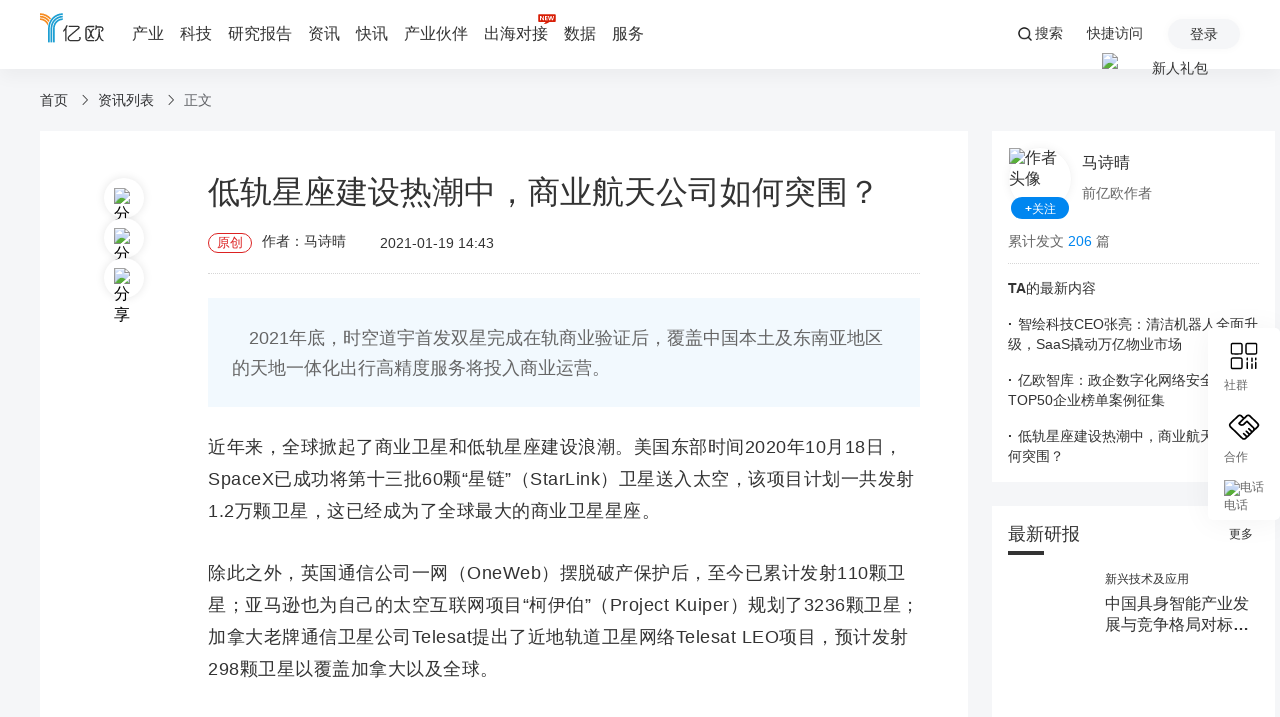

--- FILE ---
content_type: text/html; charset=utf-8
request_url: https://www.iyiou.com/news/202101191013657
body_size: 449606
content:
<!DOCTYPE html>
<html lang="zh-CN"><script type="text/javascript" src="/C2WF946J0/probev3.js" r='m'></script>
  <head>
    <title>低轨星座建设热潮中，商业航天公司如何突围？</title> <meta data-vue-meta="1" name="description" content="2021年底，时空道宇首发双星完成在轨商业验证后，覆盖中国本土及东南亚地区的天地一体化出行高精度服务将投入商业运营。"><meta data-vue-meta="1" name="keywords" content=""><meta data-vue-meta="1" property="og:title" content="低轨星座建设热潮中，商业航天公司如何突围？"><meta data-vue-meta="1" property="og:type" content="article"><meta data-vue-meta="1" property="og:description" content="2021年底，时空道宇首发双星完成在轨商业验证后，覆盖中国本土及东南亚地区的天地一体化出行高精度服务将投入商业运营。"><meta data-vue-meta="1" property="og:image" content="https://diting-hetu.iyiou.com/16110383604830.jpg?imageView2/1/w/900/h/600/format/jpg"><meta data-vue-meta="1" property="og:image:secure_url" content="https://diting-hetu.iyiou.com/16110383604830.jpg?imageView2/1/w/900/h/600/format/jpg"><meta data-vue-meta="1" property="og:image:alt" content="iyiou image">
    <meta charset="UTF-8" />
    <meta
      name="viewport"
      content="width=device-width,initial-scale=1.0, minimum-scale=1.0, maximum-scale=1.0, user-scalable=no"
    />
    <meta name="msvalidate.01" content="608707379C38888B99F43518F8BE2AC0" />
    <meta name="360-site-verification" content="cb5604548b6922a7d4536a06f8305abf" />
    <meta name="sogou_site_verification" content="DtKtCVAp7B" />
    <!-- 工程接入bing监测代码 -->
    <meta name="msvalidate.01" content="66A31516E3AE929CD84707DB43128918" />
    <script>
      (function () {
        function genUid(len = 24) {
          return Array.from(crypto.getRandomValues(new Uint8Array(len)))
            .map((b) => b.toString(16).padStart(2, '0'))
            .join('');
        }

        // 获取 cookie
        function getUid() {
          const match = document.cookie.match(/(?:^|; )eo_uid=([^;]+)/);
          return match ? match[1] : null;
        }

        // 设置 cookie（仅第一次）
        function setUidOnce() {
          if (getUid()) return; // ← 已有就不生成

          const uid = genUid();
          document.cookie = 'eo_uid=' + uid + '; path=/; max-age=31536000; SameSite=Lax';
        }

        // 立即执行（在 <head> 顶部）
        setUidOnce();
      })();
    </script>
    <script>
      (function () {
        try {
          const ua = navigator.userAgent || '';
          const lang = navigator.language || '';
          const tz = Intl.DateTimeFormat().resolvedOptions().timeZone || '';
          const sw = screen.width || 0;
          const sh = screen.height || 0;
          const cd = screen.colorDepth || 0;
          const hc = navigator.hardwareConcurrency || 0;
          const pf = navigator.platform || '';

          const raw = [ua, lang, tz, sw, sh, cd, hc, pf].join('||');

          // 简单 hash（速度足够快）
          let hash = 0;
          for (let i = 0; i < raw.length; i++) {
            hash = (hash << 5) - hash + raw.charCodeAt(i);
            hash |= 0;
          }

          document.cookie = 'eo_fid=' + hash + '; path=/; max-age=3600; SameSite=Lax';
        } catch (e) {}
      })();
    </script>
    <script>
      //声明_czc对象:
      var _czc = _czc || [];
      //绑定siteid
      _czc.push(['_setAccount', '1281422169']);
    </script>
    <!-- 新增百度统计代码 -->
    <script>
      var _hmt = _hmt || [];
      (function () {
        var hm = document.createElement('script');
        hm.src = 'https://hm.baidu.com/hm.js?b48c2d42838a5c5e03026a8b94ece8d8';
        var s = document.getElementsByTagName('script')[0];
        s.parentNode.insertBefore(hm, s);
      })();
    </script>
    <link rel="dns-prefetch" href="//diting-hetu.iyiou.com/" />
    <link rel="preload" href="/dist/src/runtime~app.9aa29d55.js" as="script"><link rel="preload" href="/dist/src/chunk-vue-base.9aa29d55.js" as="script"><link rel="preload" href="/dist/src/assets/style/chunk-ui-libs.91f2d.css" as="style"><link rel="preload" href="/dist/src/chunk-ui-libs.9aa29d55.js" as="script"><link rel="preload" href="/dist/src/assets/style/chunk-vendors.eb5da.css" as="style"><link rel="preload" href="/dist/src/chunk-vendors.9aa29d55.js" as="script"><link rel="preload" href="/dist/src/assets/style/app.c619b.css" as="style"><link rel="preload" href="/dist/src/app.9aa29d55.js" as="script"><link rel="preload" href="/dist/src/assets/style/eo-article-detail.b29c0.css" as="style"><link rel="preload" href="/dist/src/eo-article-detail.9aa29d55.js" as="script"><link rel="preload" href="/dist/src/assets/style/chunk-commons.b0764.css" as="style"><link rel="preload" href="/dist/src/chunk-commons.9aa29d55.js" as="script"> <link rel="stylesheet" href="/dist/src/assets/style/chunk-ui-libs.91f2d.css"><link rel="stylesheet" href="/dist/src/assets/style/chunk-vendors.eb5da.css"><link rel="stylesheet" href="/dist/src/assets/style/app.c619b.css"><link rel="stylesheet" href="/dist/src/assets/style/eo-article-detail.b29c0.css"><link rel="stylesheet" href="/dist/src/assets/style/chunk-commons.b0764.css">
  </head>
  <body>
    <div id="app">
      <div id="eo-app" data-server-rendered="true" data-v-7ec40f9a><header id="v-step-0" class="eo-header fixed flex-0-0-auto" data-v-533fbffc data-v-7ec40f9a><div class="eo-wechat-toast" data-v-533fbffc><!----></div> <div class="eo-flex eo-page-content section-wrap" data-v-533fbffc><div class="eo-nav-section eo-flex" data-v-533fbffc><div class="eo-menu-button" data-v-533fbffc><div class="bar"></div> <div class="bar"></div> <div class="bar"></div></div> <div data-v-2cea23be data-v-533fbffc><div class="eo-logo" data-v-2cea23be><a href="/" title="亿欧-科技+产业+投资信息平台和智库" data-v-2cea23be><img src="/dist/src/assets/imgs/logo_pc.svg?e677367fd59712d0e73c22defd70b98e" alt="pc官网logo" data-v-2cea23be></a></div> <div class="eo-logo_wap" data-v-2cea23be><a href="/" title="亿欧-科技+产业+投资信息平台和智库" data-v-2cea23be><img src="/dist/src/assets/imgs/logo.svg?6802c022b114d5b045bbdfa91ae3b726" alt="h5官网logo" data-v-2cea23be></a></div></div> <header class="eo-header-nav-wrapper" data-v-b3f8d202 data-v-533fbffc><ul class="eo-header-nav-list eo-flex" data-v-b3f8d202><li id="step-industry" class="eo-header-nav" data-v-b3f8d202><a href="javascript:void(0)" target="_self" data-v-b3f8d202>产业
        <i class="iconfont nav-icon" data-v-b3f8d202></i></a> <section class="eo-header-nav-sub" style="display:none;" data-v-b3f8d202 data-v-b3f8d202><ul class="eo-header-nav-sub-list eo-flex" style="display:grid;grid-template-columns:repeat(5, max-content);" data-v-b3f8d202><li class="eo-header-nav-sub-item" data-v-b3f8d202><a href="/auto-motive" target="_blank" data-v-b3f8d202>汽车出行</a></li><li class="eo-header-nav-sub-item" data-v-b3f8d202><a href="/consumer-life" target="_blank" data-v-b3f8d202>消费生活</a></li><li class="eo-header-nav-sub-item" data-v-b3f8d202><a href="/health-care" target="_blank" data-v-b3f8d202>医疗健康</a></li><li class="eo-header-nav-sub-item" data-v-b3f8d202><a href="/e-commerce" target="_blank" data-v-b3f8d202>电商零售</a></li><li class="eo-header-nav-sub-item" data-v-b3f8d202><a href="/finance" target="_blank" data-v-b3f8d202>金融</a></li><li class="eo-header-nav-sub-item" data-v-b3f8d202><a href="/media" target="_blank" data-v-b3f8d202>文娱传媒</a></li><li class="eo-header-nav-sub-item" data-v-b3f8d202><a href="/manufacturing" target="_blank" data-v-b3f8d202>生产制造</a></li><li class="eo-header-nav-sub-item" data-v-b3f8d202><a href="/energymineralresource" target="_blank" data-v-b3f8d202>能源矿产</a></li><li class="eo-header-nav-sub-item" data-v-b3f8d202><a href="/global" target="_blank" data-v-b3f8d202>出海全球化</a></li><li class="eo-header-nav-sub-item" data-v-b3f8d202><a href="/education" target="_blank" data-v-b3f8d202>教育</a></li></ul></section> <!----></li><li id="step-tech" class="eo-header-nav" data-v-b3f8d202><a href="javascript:void(0)" target="_self" data-v-b3f8d202>科技
        <i class="iconfont nav-icon" data-v-b3f8d202></i></a> <section class="eo-header-nav-sub" style="display:none;" data-v-b3f8d202 data-v-b3f8d202><ul class="eo-header-nav-sub-list eo-flex" style="display:grid;grid-template-columns:repeat(5, max-content);" data-v-b3f8d202><li class="eo-header-nav-sub-item" data-v-b3f8d202><a href="/AI" target="_blank" data-v-b3f8d202>人工智能</a></li><li class="eo-header-nav-sub-item" data-v-b3f8d202><a href="/corporate" target="_blank" data-v-b3f8d202>企业服务</a></li><li class="eo-header-nav-sub-item" data-v-b3f8d202><a href="/hardware" target="_blank" data-v-b3f8d202>硬件</a></li><li class="eo-header-nav-sub-item" data-v-b3f8d202><a href="/semiconductor" target="_blank" data-v-b3f8d202>半导体</a></li><li class="eo-header-nav-sub-item" data-v-b3f8d202><a href="/emerging" target="_blank" data-v-b3f8d202>新兴技术及应用</a></li><li class="eo-header-nav-sub-item" data-v-b3f8d202><a href="/aerospace" target="_blank" data-v-b3f8d202>航空航天</a></li><li class="eo-header-nav-sub-item" data-v-b3f8d202><a href="/materials" target="_blank" data-v-b3f8d202>材料</a></li></ul></section> <!----></li><li id="step-report" class="eo-header-nav" data-v-b3f8d202><a href="javascript:void(0)" target="_self" data-v-b3f8d202>研究报告
        <i class="iconfont nav-icon" data-v-b3f8d202></i></a> <section class="eo-header-nav-sub" style="display:none;" data-v-b3f8d202 data-v-b3f8d202><ul class="eo-header-nav-sub-list eo-flex" style="display:grid;grid-template-columns:repeat(4, max-content);" data-v-b3f8d202><li class="eo-header-nav-sub-item" data-v-b3f8d202><a href="/research" target="_blank" data-v-b3f8d202>最新报告</a></li><li class="eo-header-nav-sub-item" data-v-b3f8d202><a href="/reportList" target="_blank" data-v-b3f8d202>全部报告</a></li><li class="eo-header-nav-sub-item" data-v-b3f8d202><a href="/reportPreheat" target="_blank" data-v-b3f8d202>预发布报告</a></li><li class="eo-header-nav-sub-item" data-v-b3f8d202><a href="/reportDeep" target="_blank" data-v-b3f8d202>深度报告</a></li></ul></section> <!----></li><li id="step-news" class="eo-header-nav" data-v-b3f8d202><a href="/news" target="_blank" data-v-b3f8d202>资讯
        <!----></a> <!----> <!----></li><li id="step-briefing" class="eo-header-nav" data-v-b3f8d202><a href="/briefing" target="_blank" data-v-b3f8d202>快讯
        <!----></a> <!----> <!----></li><li id="step-partner" class="eo-header-nav" data-v-b3f8d202><a href="/partner" target="_blank" data-v-b3f8d202>产业伙伴
        <!----></a> <!----> <!----></li><li id="step-equalocean" class="eo-header-nav" data-v-b3f8d202><a href="/EqualOcean" target="_blank" data-v-b3f8d202>出海对接
        <!----></a> <!----> <svg viewBox="0 0 1280 1024" xmlns="http://www.w3.org/2000/svg" width="22" height="22" style="position: absolute; top: -10px; right: -2px" data-v-b3f8d202><path d="M171.904 235.776h936.192c22.528 0 37.504 14.976 37.504 37.504v374.4c0 22.528-14.976 37.504-37.504 37.504H171.904c-22.528 0-37.504-14.976-37.504-37.504V273.152c0-22.4 14.976-37.376 37.504-37.376z m0 0" fill="#d81e06" p-id="23344" data-v-b3f8d202></path> <path d="M464 587.776h-52.48L302.976 423.04c-7.552-7.552-11.264-14.976-14.976-22.528v187.264h-48.64v-254.72h59.904L404.096 494.08c3.712 11.264 7.552 14.976 11.264 18.688V333.056h52.48v254.592H464z m209.664 0h-149.76v-254.72h146.048v44.928h-89.856v59.904h82.432v44.928h-82.432v59.904h97.408v44.928h-3.84z m381.952-254.72l-71.168 254.592h-59.904l-41.216-164.736c-3.712-7.552-3.712-18.688-3.712-29.952 0 11.264-3.712 22.528-3.712 29.952l-48.64 164.736h-63.616l-67.456-254.592h59.904L793.6 505.344c0 7.552 3.712 18.688 3.712 29.952 0-7.552 3.712-18.688 3.712-29.952l48.64-172.288h56.192l44.928 172.288c3.712 7.552 7.552 18.688 7.552 29.952 0-11.264 0-18.688 3.712-26.24l37.504-172.288h56.192v-3.712z m0 0" fill="#ffffff" p-id="23345" data-v-b3f8d202></path> <path d="M554.88 680.448c-11.264 33.664-22.528 56.192-33.664 67.456-11.264 11.264-37.504 33.664-82.432 67.456 89.856-14.976 153.6-29.952 194.688-44.928 41.216-14.976 89.856-44.928 146.048-86.144H554.88v-3.84z m0 0" fill="#d81e06" p-id="23346" data-v-b3f8d202></path></svg></li><li class="eo-header-nav" data-v-b3f8d202><a href="https://data.iyiou.com/" target="_blank" data-v-b3f8d202>数据
        <!----></a> <!----> <!----></li><li class="eo-header-nav" data-v-b3f8d202><a href="javascript:void(0)" target="_self" data-v-b3f8d202>服务
        <i class="iconfont nav-icon" data-v-b3f8d202></i></a> <section class="eo-header-nav-sub" style="display:none;" data-v-b3f8d202 data-v-b3f8d202><ul class="eo-header-nav-sub-list eo-flex" style="display:grid;grid-template-columns:repeat(4, max-content);" data-v-b3f8d202><li class="eo-header-nav-sub-item" data-v-b3f8d202><a href="/award" target="_blank" data-v-b3f8d202>榜单</a></li><li class="eo-header-nav-sub-item" data-v-b3f8d202><a href="/special-list" target="_blank" data-v-b3f8d202>专题</a></li><li class="eo-header-nav-sub-item" data-v-b3f8d202><a href="/gov" target="_blank" data-v-b3f8d202>政府服务</a></li><li class="eo-header-nav-sub-item" data-v-b3f8d202><a href="https://www.iyiou.com/svip" target="_blank" data-v-b3f8d202>企业会员</a></li><li class="eo-header-nav-sub-item" data-v-b3f8d202><a href="https://vip.iyiou.com/p/t_pc/goods_pc_detail/goods_detail/p_60079189e4b0ab9a254a834b" target="_blank" data-v-b3f8d202>个人会员</a></li><li class="eo-header-nav-sub-item" data-v-b3f8d202><a href="/login" target="_blank" data-v-b3f8d202>创作中心</a></li></ul></section> <!----></li></ul></header></div> <div class="eo-global-search-wrap" data-v-584d7258 data-v-533fbffc><div class="eo-global-search" data-v-584d7258><input type="text" placeholder="搜索相关内容" value="" style="display:none;" data-v-584d7258> <div class="icon-wrap" data-v-584d7258><div class="pc_search_icon_wrap" data-v-584d7258><i class="pc_search_icon" data-v-584d7258></i> <span class="pc_search_text" data-v-584d7258>搜索</span></div> <i class="icon iconfont search-icon" data-v-584d7258></i> <a href="javascript:;" class="el-tooltip eo-quick-finder-link" data-v-e7cb823c data-v-e7cb823c data-v-584d7258>快捷访问</a> <i class="icon iconfont close-phone-search" data-v-584d7258></i> <div class="drawer_wrap search_wrap hidden" style="opacity:0;" data-v-1ca951d6 data-v-584d7258><div class="drawer_pop" data-v-1ca951d6></div> <div class="drawer_search_box" data-v-1ca951d6><div class="drawer_search_wrap" data-v-1ca951d6><input type="text" maxlength="30" placeholder="搜索相关内容" value="" class="drawer_search" data-v-1ca951d6> <div class="keywords" data-v-1ca951d6><span style="color: rgba(51, 51, 51, 1); font-size: 16px; font-family: PingFangSC-Regular" data-v-1ca951d6>#热搜词#</span> <div class="keywords_wrap" data-v-1ca951d6><div class="keywords_item" data-v-1ca951d6><span class="keywords_text" data-v-1ca951d6>出海</span></div><div class="keywords_item" data-v-1ca951d6><span class="keywords_text" data-v-1ca951d6>低空</span></div><div class="keywords_item" data-v-1ca951d6><span class="keywords_text" data-v-1ca951d6>产业伙伴</span></div><div class="keywords_item" data-v-1ca951d6><span class="keywords_text" data-v-1ca951d6>AI大模型</span></div><div class="keywords_item" data-v-1ca951d6><span class="keywords_text" data-v-1ca951d6>未来产业</span></div><div class="keywords_item" data-v-1ca951d6><span class="keywords_text" data-v-1ca951d6>信创</span></div><div class="keywords_item" data-v-1ca951d6><span class="keywords_text" data-v-1ca951d6>机器人</span></div><div class="keywords_item" data-v-1ca951d6><span class="keywords_text" data-v-1ca951d6>自动驾驶</span></div></div></div></div></div></div></div></div> <i class="icon iconfont phone-search" data-v-584d7258></i> <div data-v-584d7258><div id="step-user" class="login-button" data-v-584d7258>
        登录
        <img src="https://diting-hetu.iyiou.com/pNW4GKV1cVSKBMo4b0I2.png" alt="新人礼包" class="new-user-login" data-v-584d7258></div></div> <!----></div></div> <!----> <div class="bg_box" data-v-533fbffc></div> <div class="phone-contribute" data-v-533fbffc><span class="icon iconfont close-icon" data-v-533fbffc></span> <div class="contribute-title" data-v-533fbffc>投稿须知</div> <div class="contribute-text" data-v-533fbffc>请将投稿文章及个人信息（作者、用户名、手机号、个人简介等）发送到邮箱<a href="mailto:tougao@iyiou.com" data-v-533fbffc>tougao@iyiou.com</a>，一经审核会有专人和您联系</div> <div class="contribute-button" data-v-533fbffc>我知道了</div></div> <div class="phone-contribute" data-v-533fbffc><span class="icon iconfont close-icon" data-v-533fbffc></span> <div class="contribute-title" data-v-533fbffc>专栏申请</div> <div class="contribute-text" data-v-533fbffc>
      请将您的专栏名称、手机号、邮箱、个人简介（20字以内）等信息，发送至邮箱
      <a href="mailto:tougao@iyiou.com" data-v-533fbffc>tougao@iyiou.com</a>，若有已投稿的文章可附上链接。一经审核，我们会以邮件的形式进行回复。
    </div> <div class="application-button" data-v-533fbffc>我知道了</div></div></header> <div class="eo-briefing-detail flex-1-0-auto eo-layout-view" data-v-a4bfbbe6 data-v-7ec40f9a data-v-7ec40f9a><div class="eo-page-content" data-v-a4bfbbe6><div aria-label="Breadcrumb" role="navigation" class="el-breadcrumb" data-v-7500112d data-v-a4bfbbe6><span class="el-breadcrumb__item" data-v-76e38c1e data-v-a4bfbbe6><a href="/" role="link" title="查看首页" class="el-breadcrumb__inner is-link" data-v-76e38c1e>
        首页
      </a> <i class="el-breadcrumb__separator el-icon-arrow-right" data-v-76e38c1e></i></span><span class="el-breadcrumb__item" data-v-76e38c1e data-v-a4bfbbe6><a href="/news" role="link" title="查看资讯列表" class="el-breadcrumb__inner is-link" data-v-76e38c1e>
        资讯列表
      </a> <i class="el-breadcrumb__separator el-icon-arrow-right" data-v-76e38c1e></i></span><span class="el-breadcrumb__item" data-v-76e38c1e data-v-a4bfbbe6><span class="el-breadcrumb__inner" data-v-76e38c1e>
        正文
      </span> <i class="el-breadcrumb__separator el-icon-arrow-right" data-v-76e38c1e></i></span></div> <div class="eo-flex eoad-wrap" data-v-a4bfbbe6><div class="eoad-wrap-left eo-flex" data-v-a4bfbbe6><aside class="eoad-aside" data-v-a4bfbbe6><div id="post-share-bar" class="share-bar" data-v-538c37c6 data-v-a4bfbbe6><div class="share-bar-content" data-v-538c37c6><div id="verticalnull0" data-title="" class="share-bar-content-item-wrapper" data-v-538c37c6><div class="share-bar-content-item" style="display:;" data-v-538c37c6><img src="https://diting-hetu.iyiou.com/share-1.svg" alt="分享" class="share-bar-content-item-icon" data-v-538c37c6> <ul class="share-bar-content-item-sub-list" style="display:;" data-v-538c37c6><li id="subverticalclick0" class="share-bar-content-item-sub-list-item" data-v-538c37c6><img src="https://diting-hetu.iyiou.com/async/paste/4t0N8vxuq3eeJcOXHwVy" alt="分享" class="share-bar-content-item-sub-list-item-icon" data-v-538c37c6> <span class="share-bar-content-item-sub-list-item-text" data-v-538c37c6>复制链接</span></li><li id="subverticalmouseenter1" data-title="用微信扫描二维码" class="share-bar-content-item-sub-list-item" data-v-538c37c6><img src="https://diting-hetu.iyiou.com/async/paste/ehWLbDicJjbyUJEfeyos" alt="分享" class="share-bar-content-item-sub-list-item-icon" data-v-538c37c6> <span class="share-bar-content-item-sub-list-item-text" data-v-538c37c6>分享到微信</span></li><li id="subverticalmouseenter2" data-title="用QQ扫描二维码" class="share-bar-content-item-sub-list-item" data-v-538c37c6><img src="https://diting-hetu.iyiou.com/async/paste/brO0h98kp2q9KZM0AMzX" alt="分享" class="share-bar-content-item-sub-list-item-icon" data-v-538c37c6> <span class="share-bar-content-item-sub-list-item-text" data-v-538c37c6>分享到QQ</span></li></ul></div></div><div id="verticalclick1" data-title="" class="share-bar-content-item-wrapper" data-v-538c37c6><div class="share-bar-content-item" style="display:;" data-v-538c37c6><img src="https://diting-hetu.iyiou.com/collect-1.svg" alt="分享" class="share-bar-content-item-icon" data-v-538c37c6> <ul class="share-bar-content-item-sub-list" style="display:none;" data-v-538c37c6></ul></div></div><div id="verticalmouseenter2" data-title="微信扫一扫，随时随地看" class="share-bar-content-item-wrapper" data-v-538c37c6><div class="share-bar-content-item" style="display:;" data-v-538c37c6><img src="https://diting-hetu.iyiou.com/phone-1.svg" alt="分享" class="share-bar-content-item-icon" data-v-538c37c6> <ul class="share-bar-content-item-sub-list" style="display:none;" data-v-538c37c6></ul></div></div></div></div></aside> <article class="eoad-content" data-v-a4bfbbe6><h1 class="eoad-title m-b-16" data-v-a4bfbbe6>低轨星座建设热潮中，商业航天公司如何突围？</h1> <div class="post-top-bar eo-flex" data-v-0a34e7da data-v-a4bfbbe6><!----> <span class="eo-original" data-v-0a34e7da>原创</span> <!----> <div class="el-dropdown" data-v-0a34e7da><span class="author" data-v-0a34e7da>
      作者：马诗晴
      <!----></span> <ul class="el-dropdown-menu el-popper infoCard" style="display:none;" data-v-0a34e7da><li tabindex="-1" class="el-dropdown-menu__item card-box" data-v-0a34e7da><!----><div class="card-left" data-v-0a34e7da><a href="/author/5981386" target="_blank" data-v-0a34e7da><img src="https://imgcache.iyiou.com/Avatar/2020-01-04/5e10985844096.jpeg" alt="头像" class="card-avatar" data-v-0a34e7da></a></div> <div class="card-right" data-v-0a34e7da><div class="top-body" data-v-0a34e7da><a href="/author/5981386" target="_blank" data-v-0a34e7da><p class="authorName" data-v-0a34e7da>
                马诗晴
                <span data-v-0a34e7da></span></p></a> <p class="author-follow" data-v-0a34e7da>
              +关注
            </p></div> <p class="authorDesc" data-v-0a34e7da>前亿欧作者</p></div></li></ul></div> <!----> <!----> <span class="time" data-v-0a34e7da><i class="icon iconfont" data-v-0a34e7da></i>2021-01-19 14:43
    <!----></span></div> <header class="post-guide" data-v-a4bfbbe6><div class="read-guide-detail" data-v-a4bfbbe6><span class="read-guide" data-v-a4bfbbe6><i class="icon iconfont read-guide-quatation" data-v-a4bfbbe6></i></span>
              2021年底，时空道宇首发双星完成在轨商业验证后，覆盖中国本土及东南亚地区的天地一体化出行高精度服务将投入商业运营。
            </div></header> <!----> <!----> <article class="post-body" data-v-a4bfbbe6><p>近年来，全球掀起了商业卫星和低轨星座建设浪潮。美国东部时间2020年10月18日，SpaceX已成功将第十三批60颗“星链”（StarLink）卫星送入太空，该项目计划一共发射1.2万颗卫星，这已经成为了全球最大的商业卫星星座。</p><p>除此之外，英国通信公司一网（OneWeb）摆脱破产保护后，至今已累计发射110颗卫星；亚马逊也为自己的太空互联网项目“柯伊伯”（Project Kuiper）规划了3236颗卫星；加拿大老牌通信卫星公司Telesat提出了近地轨道卫星网络Telesat LEO项目，预计发射298颗卫星以覆盖加拿大以及全球。</p><p>西方国家如火如荼建设，我国也相继发布了一系列低轨卫星鼓励政策，并相继推出天地一体化等国家重大计划。不仅有中国航天科技集团、中国航天科工集团等国家队纷纷加码布局，此外还有诸如时空道宇、银河航天等民间力量加入。</p><p>低轨卫星在通信、导航、遥感和科研有更明确的应用场景，低轨遥感卫星比以往的中高轨卫星成像更清晰；在通信功能上，低轨卫星通信时延可以低至几十毫秒，在远距离通信方面超过地面现有光纤的能力；在导航领域，低轨卫星快速移动的特点，可以提供覆盖全球的一分钟以内的快速收敛和厘米级的高精位置服务。</p><p>时空道宇作为低轨卫星领域的商业航天企业，致力于构建全球首个天地一体化高精时空信息系统。2021年底，其首发双星完成在轨商业验证后，覆盖中国本土及东南亚地区的天地一体化出行高精度服务将投入商业运营。</p><p style="text-align: center;">&nbsp;<img src="https://diting-hetu.iyiou.com/16110380808537.png" title="16110380808537.png" alt="高精时空信息系统.png.png"/></p><p style="text-align: center;">（天地一体化高精时空信息系统服务未来出行）</p><p>那么，低轨卫星究竟有何特点？时空道宇具备哪些技术优势？其<strong>天地一体化高精时空信息系统</strong>将有何应用前景？</p><h3>专家团队覆盖全产业链</h3><p>卫星的轨道高度低，对用户而言，意味着通信时延缩短，数据传输率提高，终端重量、体积、发射功率与普通陆地移动通信终端相差无几，还可以与陆地通信系统兼容；对运营商而言，卫星体积小、重量轻，利用现代发射技术可以一箭双星或多星同时发射入轨，系统频谱利用率高，容量增大。</p><p>要让卫星能够正常运行，轨道和频谱是先决条件，单颗低轨卫星覆盖范围小，必须增加数量以实现全球覆盖。<strong>因此，面对有限的轨道、频谱资源，各大企业无不个个争先、跑马圈地。</strong>不仅有SpaceX、亚马逊、Oneweb等行业巨头；Google、Facebook等互联网企业也纷纷加入竞争阵营。</p><p>在我国，2016年12月的《十三五国家信息化规划》中也明确提及“通过移动蜂窝、光纤、低轨卫星等多种方式，完善边远地区及贫困地区的网络覆盖。”并且，2020年4月20日，卫星互联网首次被明确列入“新基建”。</p><p>不过，对于民企来说，由于航天技术壁垒高，成熟技术人才一将难求，这一形势在一定程度上制约了企业发展。<strong>时空道宇核心团队目前人均拥有超过十年的项目经验，不仅有来自体制内航天单位的专家，还汇聚了来自航天系统工程、云计算、物联网、人工智能、量子通信、导航定位等领域的顶尖人才。2000年至今，我国发射的重要卫星不超过100个型号，而时空道宇现在团队中的工程师参与设计过的就有40个，很多人曾直接负责过北斗卫星、遥感三十号卫星、风云系列气象卫星等型号任务。</strong></p><p>经过1年多有序的研制工作，时空道宇的首发双星经历了方案、初样、正样三个研制阶段的设计迭代，共计完成12次大型试验，超200项测试项目，超1800小时的测试，全面覆盖星上8大系统。完成与运载火箭、发射场、测运控和应用系统的全部接口对接测试。</p><p style="text-align: center;"><img src="https://diting-hetu.iyiou.com/16110381284431.png" title="16110381284431.png" alt="增强首发双星.png.png"/></p><p style="text-align: center;">(时空道宇低轨导航增强首发双星)</p><h3>核心技术降低商业化成本</h3><p>20世纪90年代，以“铱星”为代表的低轨卫星系统不仅采用了低轨解决了地球静止轨道高延时的问题，更以超前的设计实现了基于星载路由交换、星间链路组网的全球无缝覆盖服务。不过伴随着越洋光缆和地面蜂窝网络的兴起，铱星因为运营成本居高不下，在竞争中败下阵来。</p><p>时空道宇为了在市场竞争中形成智能化、批产化、高性价比优势，其积累了多项关键技术：首先是<strong>卫星智能制造技术</strong>。该技术借鉴汽车等行业的现代制造体系，改变了手工造星的传统方式。以机器视觉、人工智能等技术实现卫星装配、集成、测试的自动化；并且通过大数据智能管理平台实现卫星生产管理的智能化。智能制造大大节约了人工成本和时间成本，保证了产品品质的一致性、生产的可追溯性。卫星超级工厂也将于2021年底完成建设，建成后将形成年产300颗以上卫星的制造能力。</p><p style="text-align: center;"><img src="https://diting-hetu.iyiou.com/16110381638654.png" title="16110381638654.png" alt="卫星超级工厂.png.png"/></p><p style="text-align: center;">（卫星超级工厂）</p><p>此外，时空道宇还积累了<strong>汽车工业级元器件选用和筛选技术</strong>。这是由于宇航级元器件成本高，某些芯片的单片售价达到数万元甚至十几万元，商业航天公司难以承受如此高昂的成本。而汽车工业级元器件在工作温度范围、连续无故障时间、使用寿命等方面与航天产品类似。因此，时空道宇根据航天产品在抗辐射指标、高真空环境、地面存储环境等方面要求的特殊性，分等级、分类别制定汽车工业级元器件选用和筛选规范，将筛选合格的汽车工业级元器件用于电子学单机的研制，提升了电子学单机产品的性价比。</p><p>时空道宇通过自主创新，将许多民用产品和民用技术通过筛选、试验、适应性改造，用于卫星的机构产品、热控产品、能源产品，改变了原有航天产品供应链体系。</p><p>那么，具体来看，时空道宇构建的天地一体化高精时空信息系统将如何赋能场景？</p><h3>赋能低空飞行与自动驾驶场景</h3><p>时空道宇的天地一体化高精时空信息系统是基于低轨卫星星座及地面监测网基础设施，能够为用户提供全球、无缝、瞬时、精准、安全的高精定位服务。2021年底，时空道宇首发双星完成在轨商业验证后，覆盖中国本土及东南亚地区的天地一体化出行高精度服务将投入商业运营。</p><p>在具体应用场景上，<strong>低轨卫星技术将助力低空出行与自动驾驶</strong>。</p><p style="text-align: center;"><img src="https://diting-hetu.iyiou.com/16110382117355.png" title="16110382117355.png" alt="自动驾驶.png.png"/></p><p style="text-align: center;">（时空道宇将提供高精定位服务和智能驾驶体验）</p><p>在低空出行领域，飞车与飞车之间的通信有赖于卫星，低轨卫星由于轨道低、延时小，能够为低空领域提供比拟5G的增强移动宽带和低时延通信服务，传统依赖于地面移动网络的高精度卫星导航技术不再适用，低轨导航不仅能规划低空的精准“无基础设施道路”，也能为飞车提供车道级定位精度。</p><p>在自动驾驶领域，时空道宇将为驾驶者提供全新的高精定位和智能驾驶体验，直接为国内2.7亿辆车提供辅助高精定位功能。</p><p>在双星研制过程中，按照星座测运控的要求，时空道宇已经研发了星座地面测运控网即多个远程地球站、1个卫星任务控制主中心、1个卫星任务控制备中心的方案，支持多星任务自动规划、状态自动判读、任务自动执行和地球站远程无人值守的功能。<strong>因此，时空道宇可以提供星座的自动化测运控服务，大大降低星座的地面控制和维护的复杂度</strong>。</p><p style="text-align: center;"><img src="https://diting-hetu.iyiou.com/16110382475401.png" title="16110382475401.png" alt="卫星.png.png"/></p><p style="text-align: center;">（时空道宇库尔勒地球站）</p><p>根据天风证券预估，我国卫星互联网年产值将有望于2028年达到0.4万亿元人民币。其中卫星制造年产值403.62亿元，火箭发射年产值180.7亿元，地面设备1716.1亿元，卫星应用1733.9亿元。</p><p>由此可见，除了卫星制造之外，卫星应用市场也是一块大蛋糕。&nbsp;</p><p>在卫星应用领域，未来天地一体的通信导航融合发展是必然趋势。车载卫星互联网终端必将是兼容地面网络和卫星网络的多模终端，能够在两个网络之间实现无缝切换。并且可以通过时空道宇天地一体化高精时空信息系统，为用户提供高精度位置服务，以提高自动驾驶等服务的安全性。</p><p>时空道宇与京东方达成深度合作，将积极探索新型车载天线的产业化应用，解决卫星互联网车载终端小型化、低成本化难题，以推动卫星互联网在汽车领域的产业化应用。</p></article> <div class="eo-image-preview__wrapper" style="display:none;" data-v-be7ff5dc data-v-a4bfbbe6 data-v-a4bfbbe6><div class="eo-image-preview__mask" data-v-be7ff5dc></div> <span class="eo-image-preview__close" data-v-be7ff5dc><i class="el-icon-close" data-v-be7ff5dc></i></span> <div class="eo-image-preview__actions" data-v-be7ff5dc><div class="eo-image-preview__actions__inner" data-v-be7ff5dc><i class="el-icon-zoom-out" style="cursor: pointer" data-v-be7ff5dc></i><i class="el-icon-zoom-in" style="cursor: pointer" data-v-be7ff5dc></i><i class="el-image-viewer__actions__divider" style="cursor: pointer" data-v-be7ff5dc></i><i class="el-icon-refresh-left" style="cursor: pointer" data-v-be7ff5dc></i><i class="el-icon-refresh-right" style="cursor: pointer" data-v-be7ff5dc></i></div></div> <div class="eo-image-preview__canvas" data-v-be7ff5dc><img id="preview" src="" alt draggable="false" style="transform:scale(1) rotate(0deg);transition:;margin-left:0px;margin-top:0px;max-height:100%;max-width:100%;" data-v-be7ff5dc></div></div> <!----> <div class="eoad-declare-wrap" data-v-a4bfbbe6><div class="eoad-declare-content" data-v-a4bfbbe6>
              本文经授权发布，版权归原作者所有；内容为作者独立观点，不代表亿欧立场。如需转载请联系原作者。
            </div></div> <div id="bottom-bar-origin" data-v-a4bfbbe6></div> <div class="post-bottom-bar-container" style="display:none;" data-v-15adad79 data-v-a4bfbbe6 data-v-a4bfbbe6><div class="post-bottom-bar" data-v-15adad79><div class="line" data-v-15adad79></div> <div class="left" data-v-15adad79><a href="/author/5981386" target="_blank" class="author" data-v-15adad79><img src="https://imgcache.iyiou.com/Avatar/2020-01-04/5e10985844096.jpeg" alt class="author-avatar" data-v-15adad79> <div class="author-nickname" data-v-15adad79><span class="ellipsis-1" data-v-15adad79> 马诗晴</span> <span class="el-tooltip author-identity" data-v-15adad79 data-v-15adad79></span></div></a> <div class="follow-btn" data-v-15adad79>
        +关注
      </div> <div class="vertical-line" data-v-15adad79></div> <div class="industry-community" data-v-15adad79><img src="/dist/src/assets/imgs/btm-fixed-group.svg?810e8f9c6c2e2aa5bf676a1c4aceb221" alt="行业社群" class="industry-community-icon" data-v-15adad79> <span data-v-15adad79>行业社群</span> <div class="community-erweima" data-v-703222ee data-v-15adad79><img src="/dist/src/assets/imgs/btm-group.png?ecf269572278183dd5820795ca1a0789" alt="扫码立即加入" data-v-703222ee> <i class="text" data-v-703222ee>扫码立即加入</i></div></div></div> <div class="right" data-v-15adad79><div class="share-bar" data-v-538c37c6 data-v-15adad79><div class="share-bar-content share-bar-content-horizontal" data-v-538c37c6><div id="horizontalnull0" data-title="" class="share-bar-content-item-wrapper" data-v-538c37c6><div class="share-bar-content-item" style="display:;" data-v-538c37c6><img src="https://diting-hetu.iyiou.com/share-1.svg" alt="分享" class="share-bar-content-item-icon" data-v-538c37c6> <ul class="share-bar-content-item-sub-list" style="display:;" data-v-538c37c6><li id="subhorizontalclick0" class="share-bar-content-item-sub-list-item" data-v-538c37c6><img src="https://diting-hetu.iyiou.com/async/paste/4t0N8vxuq3eeJcOXHwVy" alt="分享" class="share-bar-content-item-sub-list-item-icon" data-v-538c37c6> <span class="share-bar-content-item-sub-list-item-text" data-v-538c37c6>复制链接</span></li><li id="subhorizontalmouseenter1" data-title="用微信扫描二维码" class="share-bar-content-item-sub-list-item" data-v-538c37c6><img src="https://diting-hetu.iyiou.com/async/paste/ehWLbDicJjbyUJEfeyos" alt="分享" class="share-bar-content-item-sub-list-item-icon" data-v-538c37c6> <span class="share-bar-content-item-sub-list-item-text" data-v-538c37c6>分享到微信</span></li><li id="subhorizontalmouseenter2" data-title="用QQ扫描二维码" class="share-bar-content-item-sub-list-item" data-v-538c37c6><img src="https://diting-hetu.iyiou.com/async/paste/brO0h98kp2q9KZM0AMzX" alt="分享" class="share-bar-content-item-sub-list-item-icon" data-v-538c37c6> <span class="share-bar-content-item-sub-list-item-text" data-v-538c37c6>分享到QQ</span></li></ul></div></div><div id="horizontalclick1" data-title="" class="share-bar-content-item-wrapper" data-v-538c37c6><div class="share-bar-content-item" style="display:;" data-v-538c37c6><img src="https://diting-hetu.iyiou.com/collect-1.svg" alt="分享" class="share-bar-content-item-icon" data-v-538c37c6> <ul class="share-bar-content-item-sub-list" style="display:none;" data-v-538c37c6></ul></div></div><div id="horizontalmouseenter2" data-title="微信扫一扫，随时随地看" class="share-bar-content-item-wrapper" data-v-538c37c6><div class="share-bar-content-item" style="display:;" data-v-538c37c6><img src="https://diting-hetu.iyiou.com/phone-1.svg" alt="分享" class="share-bar-content-item-icon" data-v-538c37c6> <ul class="share-bar-content-item-sub-list" style="display:none;" data-v-538c37c6></ul></div></div></div></div></div></div></div> <!----> <!----> <aside class="recommend-read eoad-recommend" data-v-064af841 data-v-a4bfbbe6><div class="eo-sec-title" data-v-5b290bb6 data-v-064af841><ul class="eosc-wrap eo-flex eosc-title-underline" data-v-5b290bb6><li class="eosc-title" data-v-5b290bb6><span data-v-5b290bb6>相关推荐</span></li></ul> </div> <div class="recommend-content eo-flex" data-v-064af841><div class="eo-hover-bg recommend-box" data-v-064af841><div class="recommend-item" data-v-064af841><a href="/data/202601241120575" target="_blank" class="recommend-img m-b-8" data-v-064af841><img src="https://diting-hetu.iyiou.com/common/cover/robot-daily.jpg" alt="photoLink" data-v-064af841></a> <div class="recommend-title" data-v-064af841><a href="/data/202601241120575" target="_blank" class="eo-line-clamp-2" data-v-064af841>
            机器人行业日报(01.23) : 机器人产业崛起
          </a></div></div></div><div class="eo-hover-bg recommend-box" data-v-064af841><div class="recommend-item" data-v-064af841><a href="/news/202601231120558" target="_blank" class="recommend-img m-b-8" data-v-064af841><img src="https://diting-hetu.iyiou.com/BPUBEWzGkP16aBSykP5t.jpg?imageView2/1/w/900/h/600/format/jpg" alt="photoLink" data-v-064af841></a> <div class="recommend-title" data-v-064af841><a href="/news/202601231120558" target="_blank" class="eo-line-clamp-2" data-v-064af841>
            2026出海新主场浮现，50家品牌集体签约阿里速卖通
          </a></div></div></div><div class="eo-hover-bg recommend-box" data-v-064af841><div class="recommend-item" data-v-064af841><a href="/news/202601231120529" target="_blank" class="recommend-img m-b-8" data-v-064af841><img src="https://diting-hetu.iyiou.com/jfISo8CapoNrKqkXyQn7.png?imageView2/1/w/900/h/600/format/jpg" alt="photoLink" data-v-064af841></a> <div class="recommend-title" data-v-064af841><a href="/news/202601231120529" target="_blank" class="eo-line-clamp-2" data-v-064af841>
            京东年货节来总裁直播间连麦，爆款年货礼盒、5折商品等你领回家！
          </a></div></div></div><div class="eo-hover-bg recommend-box" data-v-064af841><div class="recommend-item" data-v-064af841><a href="/news/202601231120522" target="_blank" class="recommend-img m-b-8" data-v-064af841><img src="https://diting-hetu.iyiou.com/L1tRAniFTQdxpxemtsnE.jpg?imageView2/1/w/900/h/600/format/jpg" alt="photoLink" data-v-064af841></a> <div class="recommend-title" data-v-064af841><a href="/news/202601231120522" target="_blank" class="eo-line-clamp-2" data-v-064af841>
            光掩膜基板“中导半导体”完成卓源亚洲天使轮融资
          </a></div></div></div></div></aside></article></div> <aside class="eoad-wrap-right" data-v-a4bfbbe6><div class="author-item m-b-24" data-v-6ee31bea data-v-a4bfbbe6><div class="author-info eo-flex" data-v-6ee31bea><a href="javascript:void(0)" class="author-info-link" data-v-6ee31bea><img src="https://imgcache.iyiou.com/Avatar/2020-01-04/5e10985844096.jpeg" alt="作者头像" data-v-6ee31bea> <div class="author-follow" data-v-6ee31bea><div class="author-follow-btn" data-v-6ee31bea><span data-v-6ee31bea>+关注</span></div></div></a> <div class="right" data-v-6ee31bea><a href="/author/5981386" target="_blank" data-v-6ee31bea><p class="name" data-v-6ee31bea>
          马诗晴
          <span class="el-tooltip" data-v-6ee31bea data-v-6ee31bea></span></p></a> <p class="title" data-v-6ee31bea>前亿欧作者</p></div></div> <p class="about-data" data-v-6ee31bea>
    累计发文
    <a href="javascript:void(0)" data-v-6ee31bea>206</a> 篇
    </p> <div class="center-line" data-v-6ee31bea></div> <div class="hot-post" data-v-6ee31bea>TA的最新内容</div> <a href="https://www.iyiou.com/interview/202105171017733" target="_blank" data-v-6ee31bea><div class="hot-title eo-line-clamp-2" data-v-6ee31bea><i class="dot-icon" data-v-6ee31bea>·</i>智绘科技CEO张亮：清洁机器人全面升级，SaaS撬动万亿物业市场</div></a><a href="https://www.iyiou.com/news/202103161015507" target="_blank" data-v-6ee31bea><div class="hot-title eo-line-clamp-2" data-v-6ee31bea><i class="dot-icon" data-v-6ee31bea>·</i>亿欧智库：政企数字化网络安全报告及TOP50企业榜单案例征集</div></a><a href="https://www.iyiou.com/interview/202101191013657" target="_blank" data-v-6ee31bea><div class="hot-title eo-line-clamp-2" data-v-6ee31bea><i class="dot-icon" data-v-6ee31bea>·</i>低轨星座建设热潮中，商业航天公司如何突围？</div></a></div> <div class="eo-latest-report eoad-latest-report m-b-24" data-v-d96b14ac data-v-a4bfbbe6><div class="eo-sec-title" data-v-5b290bb6 data-v-d96b14ac><ul class="eosc-wrap eo-flex eosc-title-underline" data-v-5b290bb6><li class="eosc-title" data-v-5b290bb6><span data-v-5b290bb6>最新研报</span></li></ul> <div class="eolr-more" data-v-5b290bb6 data-v-d96b14ac><a href="/research" target="_blank" data-v-5b290bb6 data-v-d96b14ac>
          更多
          <i class="icon iconfont" data-v-5b290bb6 data-v-d96b14ac></i></a></div></div> <div class="eo-type-report eo-bottom-dashed calc16 eo-flex eolr-report" data-v-0e99e9aa data-v-d96b14ac><div class="left" data-v-0e99e9aa><div class="eolr-post-flag" style="display:none;" data-v-0e99e9aa data-v-d96b14ac>付费</div> <a href="/research/202601231675" target="_blank" title="查看中国具身智能产业发展与竞争格局对标分析" class="report-img" data-v-0e99e9aa><img data-src="https://diting-hetu.iyiou.com/vEvx7I46HHQt0vDmmXta.jpg?imageView2/1/w/400/h/600/format/jpg" alt="中国具身智能产业发展与竞争格局对标分析" data-v-0e99e9aa></a></div> <div class="right" data-v-0e99e9aa><span data-v-5f364290 data-v-0e99e9aa><a href="/emerging/2bbeda895f41811785ae0375754b3a05%23-1&amp;2677" target="_blank" title="查看新兴技术及应用行业" class="eo-post-tag" data-v-5f364290><em class="collectTag" data-v-5f364290>新兴技术及应用</em> <!----></a> <!----></span> <a href="/research/202601231675" target="_blank" title="查看中国具身智能产业发展与竞争格局对标分析" data-v-0e99e9aa><p class="title eo-line-clamp-2" data-v-0e99e9aa>中国具身智能产业发展与竞争格局对标分析</p></a> </div></div><div class="eo-type-report eo-bottom-dashed calc16 eo-flex eolr-report" data-v-0e99e9aa data-v-d96b14ac><div class="left" data-v-0e99e9aa><div class="eolr-post-flag" style="display:none;" data-v-0e99e9aa data-v-d96b14ac>付费</div> <a href="/research/202601221650" target="_blank" title="查看2026营养食疗干预慢性病的效果分析与社会意义评估报告" class="report-img" data-v-0e99e9aa><img data-src="https://diting-hetu.iyiou.com/vRWNhJU3EzRCBoSRB2ts.png?imageView2/1/w/400/h/600/format/png" alt="2026营养食疗干预慢性病的效果分析与社会意义评估报告" data-v-0e99e9aa></a></div> <div class="right" data-v-0e99e9aa><span data-v-5f364290 data-v-0e99e9aa><a href="/health-care/3aaac8ea682a1d751f7b3c63d4afd877%23-1&amp;2670" target="_blank" title="查看医疗健康行业" class="eo-post-tag" data-v-5f364290><em class="collectTag" data-v-5f364290>医疗健康</em> <!----></a> <!----></span> <a href="/research/202601221650" target="_blank" title="查看2026营养食疗干预慢性病的效果分析与社会意义评估报告" data-v-0e99e9aa><p class="title eo-line-clamp-2" data-v-0e99e9aa>2026营养食疗干预慢性病的效果分析与社会意义评估报告</p></a> </div></div><div class="eo-type-report eo-bottom-dashed calc16 eo-flex eolr-report" data-v-0e99e9aa data-v-d96b14ac><div class="left" data-v-0e99e9aa><div class="eolr-post-flag" style="display:none;" data-v-0e99e9aa data-v-d96b14ac>付费</div> <a href="/research/202601201649" target="_blank" title="查看2025全球人工智能技术应用洞察报告" class="report-img" data-v-0e99e9aa><img data-src="https://diting-hetu.iyiou.com/h3g41ZofrogDWqbMCrrG.png?imageView2/1/w/400/h/600/format/png" alt="2025全球人工智能技术应用洞察报告" data-v-0e99e9aa></a></div> <div class="right" data-v-0e99e9aa><span data-v-5f364290 data-v-0e99e9aa><a href="/AI/f1b63cbaaf6787045773ccd594e2ef1c%23-1&amp;21" target="_blank" title="查看人工智能行业" class="eo-post-tag" data-v-5f364290><em class="collectTag" data-v-5f364290>人工智能</em> <!----></a> <!----></span> <a href="/research/202601201649" target="_blank" title="查看2025全球人工智能技术应用洞察报告" data-v-0e99e9aa><p class="title eo-line-clamp-2" data-v-0e99e9aa>2025全球人工智能技术应用洞察报告</p></a> <div class="eolr-report-rfe eo-line-clamp-2" data-v-0e99e9aa data-v-d96b14ac>
        本报告涉及企业：作业帮
      </div></div></div></div> <div class="recommend-award" data-v-0c020d09 data-v-a4bfbbe6><header class="award-header" data-v-0c020d09><a href="/award/203396" target="_blank" class="award-title eo-line-clamp-1" data-v-0c020d09>越南出海全球化软件服务商</a></header> <main class="award-main" data-v-0c020d09><div class="award-list" data-v-0c020d09><a href="/company/fanruan" target="_blank" class="award-item" data-v-0c020d09><img src="https://diting-hetu.iyiou.com/17350311857746.png" alt="award-image" class="award-item-logo" data-v-0c020d09> <div class="award-item-content" data-v-0c020d09><div class="award-item-name eo-line-clamp-1" data-v-0c020d09>帆软</div> <div class="award-item-desc eo-line-clamp-1" data-v-0c020d09>商业智能和数据分析品牌</div></div></a><a href="/company/feishushennuoshuzikeji" target="_blank" class="award-item" data-v-0c020d09><img src="https://diting-hetu.iyiou.com/16734959405970.jpg" alt="award-image" class="award-item-logo" data-v-0c020d09> <div class="award-item-content" data-v-0c020d09><div class="award-item-name eo-line-clamp-1" data-v-0c020d09>飞书深诺</div> <div class="award-item-desc eo-line-clamp-1" data-v-0c020d09>提供海外市场的国际化营销服务</div></div></a><a href="/company/helportai" target="_blank" class="award-item" data-v-0c020d09><img src="https://diting-hetu.iyiou.com/17395133834509.jfif" alt="award-image" class="award-item-logo" data-v-0c020d09> <div class="award-item-content" data-v-0c020d09><div class="award-item-name eo-line-clamp-1" data-v-0c020d09>Helport AI</div> <div class="award-item-desc eo-line-clamp-1" data-v-0c020d09>人工智能技术公司</div></div></a><a href="/company/jiguang" target="_blank" class="award-item" data-v-0c020d09><img src="https://diting-hetu.iyiou.com/17350140076959.png" alt="award-image" class="award-item-logo" data-v-0c020d09> <div class="award-item-content" data-v-0c020d09><div class="award-item-name eo-line-clamp-1" data-v-0c020d09>极光Aurora Mobile</div> <div class="award-item-desc eo-line-clamp-1" data-v-0c020d09>中国领先的客户互动和营销科技服务商</div></div></a></div></main> <footer class="award-footer" data-v-0c020d09><a href="/award/203396" target="_blank" class="award-footer-more" data-v-0c020d09>
      查看更多
      <i class="icon iconfont eo-award-recommend-footer-icon" data-v-0c020d09></i></a></footer></div> <div class="eo-hot-article m-b-24" data-v-bb0f55fe data-v-a4bfbbe6><div class="eo-sec-title" data-v-5b290bb6 data-v-bb0f55fe><ul class="eosc-wrap eo-flex eosc-title-underline" data-v-5b290bb6><li class="eosc-title" data-v-5b290bb6><span data-v-5b290bb6>热门文章</span></li></ul> </div> <div data-v-430c0ff0 data-v-bb0f55fe><div class="eo-hot-article-item eo-bottom-dashed" data-v-430c0ff0><div class="eohai-content eo-line-clamp-2" data-v-430c0ff0><span class="eohai-order eohai-order-front" style="display:;" data-v-430c0ff0>1</span> <span class="eohai-tag" style="display:none;" data-v-430c0ff0>头条</span> <a href="https://www.iyiou.com/analysis/202601251120599" target="_blank" data-v-430c0ff0>U23国足创最佳战绩，这家企业赢麻了</a></div></div><div class="eo-hot-article-item eo-bottom-dashed" data-v-430c0ff0><div class="eohai-content eo-line-clamp-2" data-v-430c0ff0><span class="eohai-order eohai-order-front" style="display:;" data-v-430c0ff0>2</span> <span class="eohai-tag" style="display:none;" data-v-430c0ff0>资讯</span> <a href="https://www.iyiou.com/news/202601241120530" target="_blank" data-v-430c0ff0>甩掉“星星充电”，万帮数字能源着急上市“补血”？</a></div></div><div class="eo-hot-article-item eo-bottom-dashed" data-v-430c0ff0><div class="eohai-content eo-line-clamp-2" data-v-430c0ff0><span class="eohai-order eohai-order-front" style="display:;" data-v-430c0ff0>3</span> <span class="eohai-tag" style="display:none;" data-v-430c0ff0>资讯</span> <a href="https://www.iyiou.com/news/202601241120559" target="_blank" data-v-430c0ff0>索尼“断臂求生”简史</a></div></div><div class="eo-hot-article-item eo-bottom-dashed" data-v-430c0ff0><div class="eohai-content eo-line-clamp-2" data-v-430c0ff0><span class="eohai-order" style="display:;" data-v-430c0ff0>4</span> <span class="eohai-tag" style="display:none;" data-v-430c0ff0>资讯</span> <a href="https://www.iyiou.com/news/202601241120584" target="_blank" data-v-430c0ff0>百度网盘要赚钱养家了？</a></div></div><div class="eo-hot-article-item eo-bottom-dashed" data-v-430c0ff0><div class="eohai-content eo-line-clamp-2" data-v-430c0ff0><span class="eohai-order" style="display:;" data-v-430c0ff0>5</span> <span class="eohai-tag" style="display:none;" data-v-430c0ff0>资讯</span> <a href="https://www.iyiou.com/news/202601241120583" target="_blank" data-v-430c0ff0>不负热血期待！U23国足出征冠军之战 京东国足同款专区暖心回馈球迷</a></div></div></div> <!----></div> <a href="/claim" target="_blank" data-v-a4bfbbe6><img src="https://diting-hetu.iyiou.com/YisKY3KnmQK0Bc2r0Nox.png" alt="img" data-v-a4bfbbe6></a></aside></div></div></div> <aside id="v-step-1" class="eo-fixed-aside" data-v-188fed38 data-v-188fed38 data-v-7ec40f9a><div class="eo-fixed-aside-item" data-v-188fed38><div class="eo-fixed-aside-first" data-v-188fed38><div class="eo-fixed-aside-img-wrap" data-v-188fed38><img src="/dist/src/assets/imgs/QR.svg?fdb121e63e0e76095f0553d8e3a7dccb" alt="社群" data-v-188fed38></div> <div data-v-188fed38>社群</div></div> <div class="eo-fixed-aside-second" data-v-188fed38>行业<br data-v-188fed38>社群</div> <div class="eo-fixed-aside-office-wrap" data-v-188fed38><img src="/dist/src/assets/imgs/aside_code.png?c776816e937ab50430c32356931490d1" alt="加入行业群了解产业资讯 专属客服对接商务合作" class="eo-fixed-aside-office" data-v-188fed38> <div class="eo-fixed-aside-office-txt" data-v-188fed38>加入行业群了解产业资讯 专属客服对接商务合作</div></div></div> <div class="eo-fixed-aside-item" data-v-188fed38><div class="eo-fixed-aside-first" data-v-188fed38><div class="eo-fixed-aside-img-wrap" data-v-188fed38><img src="/dist/src/assets/imgs/partner.svg?66cc4e2a73bcf8e9a282bde83c7a701a" alt="合作" data-v-188fed38></div> <div data-v-188fed38>合作</div></div> <div class="eo-fixed-aside-second" data-v-188fed38><a href="https://www.iyiou.com/business?source=12" target="_blank" style="color:inherit;" data-v-188fed38>寻求<br data-v-188fed38>合作</a></div></div> <div class="eo-fixed-aside-item" data-v-188fed38><div class="eo-fixed-aside-first" data-v-188fed38><div class="eo-fixed-aside-img-wrap" data-v-188fed38><img src="https://diting-hetu.iyiou.com/%E7%94%B5%E8%AF%9D.svg" alt="电话" data-v-188fed38></div> <div data-v-188fed38>电话</div></div> <div class="eo-fixed-aside-second" data-v-188fed38>客服<br data-v-188fed38>电话</div> <div class="eo-fixed-aside-office-wrap eo-fixed-aside-phone-wrap" data-v-188fed38><div data-v-188fed38>欢迎拨打电话咨询：</div> <div class="eo-fixed-aside-office-txt" data-v-188fed38>010-53321289</div></div></div> <div class="eo-fixed-aside-item" style="display:none;" data-v-188fed38><div class="eo-fixed-aside-first" data-v-188fed38><div class="eo-fixed-aside-img-wrap" data-v-188fed38><img src="/dist/src/assets/imgs/back.svg?65a298df9f3fed6db518b6d75c348d9a" alt="顶部" data-v-188fed38></div> <div data-v-188fed38>顶部</div></div> <div class="eo-fixed-aside-second eo-fixed-aside-top-second" data-v-188fed38>
        返回<br data-v-188fed38>顶部
      </div></div></aside> <!----> <footer class="eo-footer-wrap flex-0-0-auto" data-v-93581fe4 data-v-7ec40f9a><div class="eo-page-content eo-footer-top" data-v-93581fe4><div class="footer-left-content" data-v-93581fe4><p class="about" data-v-93581fe4>亿欧是一家专注科技+产业+投资的信息平台和智库；成立于2014年2月，总部位于北京，用户/客户覆盖超过50个国家或地区。亿欧为中外客户提供行业研究、投资分析、创新咨询、数据产品、品牌公关、国际化落地等服务。</p> <div class="item border-right-none border-left-none" data-v-93581fe4><ul data-v-93581fe4><li data-v-93581fe4><span data-v-93581fe4>总部电话：010-53321289</span> <span data-v-93581fe4>合作邮箱：hezuo@iyiou.com（工作时间：周一至周五 9:30-18:30）</span></li></ul> <ul class="address-item" data-v-93581fe4><li class="line clear-after" data-v-93581fe4><strong data-v-93581fe4>北京：</strong> <span data-v-93581fe4>北京市朝阳区保利国际广场T1-13层</span></li></ul> <ul class="address-item" data-v-93581fe4><li class="line clear-after" data-v-93581fe4><strong data-v-93581fe4>上海：</strong> <span data-v-93581fe4>上海市徐汇区桂平路391号新漕河泾国际商务中心B座1703</span></li></ul> <ul class="address-item" data-v-93581fe4><li class="line clear-after" data-v-93581fe4><strong data-v-93581fe4>深圳：</strong> <span data-v-93581fe4>广东省深圳市宝安区华丰国际机器人产业园1期F栋110</span></li></ul></div></div> <div class="footer-right-content" data-v-93581fe4><div class="item t-c border-right-none eo-flex right-nav" data-v-93581fe4><div data-v-93581fe4><div class="title" data-v-93581fe4><i class="icon iconfont about" data-v-93581fe4></i>关于</div> <ul data-v-93581fe4><li data-v-93581fe4><a href="https://g.iyiou.com" target="_blank" rel="nofollow" title="公司介绍" data-v-93581fe4>公司介绍</a></li> <li data-v-93581fe4><a href="/business?source=8" target="_blank" title="商务合作" data-v-93581fe4>商务合作</a></li> <li data-v-93581fe4><a href="/links" target="_blank" rel="nofollow" title="友情链接" data-v-93581fe4>友情链接</a></li> <li data-v-93581fe4><a href="https://g.iyiou.com/media/" target="_blank" rel="nofollow" title="亿欧素材" data-v-93581fe4>亿欧素材</a></li></ul></div> <div data-v-93581fe4><div class="title" data-v-93581fe4><i class="icon iconfont about" data-v-93581fe4></i>业务</div> <ul data-v-93581fe4><li data-v-93581fe4><a href="https://g.iyiou.com/yiou/index.html" target="_blank" rel="nofollow" title="亿欧网" data-v-93581fe4>亿欧网</a></li> <li data-v-93581fe4><a href="https://g.iyiou.com/intelligence/index.html" target="_blank" rel="nofollow" title="亿欧智库" data-v-93581fe4>亿欧智库</a></li> <li data-v-93581fe4><a href="https://data.iyiou.com/" target="_blank" rel="nofollow" title="亿欧数据" data-v-93581fe4>亿欧数据</a></li> <li data-v-93581fe4><a href="https://space.bilibili.com/516579621" target="_blank" rel="nofollow" title="X科技实验室" data-v-93581fe4>X科技实验室</a></li> <li data-v-93581fe4><a href="https://equalocean.com/" target="_blank" rel="nofollow" title="EqualOcean" data-v-93581fe4>EqualOcean</a></li></ul></div></div> <div class="item t-c border-right-none" data-v-93581fe4><div class="title" data-v-93581fe4>合作咨询</div> <ul data-v-93581fe4><li data-v-93581fe4><img src="/dist/src/assets/imgs/footer_weixin.png?712fd1056ac2e1d8862cd6e0aac02fc8" alt="扫码添加专属顾问" data-v-93581fe4> <span data-v-93581fe4>扫码添加专属顾问</span></li></ul></div> <div class="item t-c border-right-none" data-v-93581fe4><div class="title" data-v-93581fe4>微信公众号</div> <ul data-v-93581fe4><li data-v-93581fe4><img src="https://diting-hetu.iyiou.com/weixin_gzh.png" alt="扫码关注" data-v-93581fe4> <span data-v-93581fe4>扫码关注</span></li></ul></div></div></div> <div class="eo-footer-bottom" data-v-93581fe4><ul data-v-93581fe4><li data-v-93581fe4><a href="/copyright" target="_blank" data-v-93581fe4>版权声明</a></li> <li data-v-93581fe4><a href="/agreement" target="_blank" data-v-93581fe4>用户协议</a></li> <li data-v-93581fe4><a href="https://www.iyiou.com/privacy" target="_blank" data-v-93581fe4>隐私政策</a></li></ul> <div class="copyright" data-v-93581fe4><p data-v-93581fe4>
        Copyright ©2026 iyiou.com. All Rights Reserved | <span data-v-93581fe4>北京亿欧网盟科技有限公司</span> <a href="https://dxzhgl.miit.gov.cn/dxxzsp/xkz/xkzgl/resource/qiyesearch.jsp?num=%E4%BA%ACB2-20190160&type=xuke" target="_blank" data-v-93581fe4>ICP许可证：京B2-20190160</a> | <a href="https://beian.miit.gov.cn/#/Integrated/index" target="_blank" data-v-93581fe4>京ICP备16010618号-2</a> | <a href="http://www.beian.gov.cn/portal/registerSystemInfo?recordcode=11010502039453" target="_blank" data-v-93581fe4>京公网安备11010502039453号</a></p></div></div></footer> <div class="eo-new-user-pop" data-v-f5be1d28 data-v-7ec40f9a><div class="el-dialog__wrapper" style="display:none;" data-v-f5be1d28><div role="dialog" aria-modal="true" aria-label="dialog" class="el-dialog" style="margin-top:15vh;"><div class="el-dialog__header"><span class="el-dialog__title"></span><!----></div><!----><!----></div></div></div> <div class="eo-new-user-suspend-icon" style="display:none;" data-v-20ab4692 data-v-7ec40f9a><!----> <img src="https://diting-hetu.iyiou.com/pQof8IEyJBXcx36HCnlP.png" alt="新人礼包pc" class="eo-new-user-suspend-icon__img" data-v-20ab4692></div> <!----> <!----></div>
      <script>window.__INITIAL_STATE__={"indexModule":{"tdk":{"title":"亿欧EqualOcean-科技+产业+投资信息平台和智库","meta":[{"name":"description","content":"亿欧网是一家致力于科技创新和产业研究的综合服务平台，聚焦产业数字化升级，为从业者提供行业投资分析、研究咨询、数据定制化、政企对接等服务。"},{"name":"keywords","content":"产业研究,行业研究报告,科技创新服务,科技资讯,产业数字化,产业服务,投资价值分析"}]},"news":[],"reports":{},"industrySector":[],"advertising":{},"posts":{},"invests":[],"topics":[],"keyWords":[]},"fieldModule":{"fieldID":"","news":[],"reports":{},"posts":{},"secs":[],"team":[]},"briefDetailModule":{"tdk":{"title":"","meta":[]},"newsInfo":{},"advertise":{},"latestReport":{},"prvNext":[],"isDraw":false},"briefListModule":{"lastTime":"","briefList":[],"hotList":[],"advertise":[],"newReport":[],"companys":[]},"articleModule":{"tdk":{"title":"低轨星座建设热潮中，商业航天公司如何突围？","meta":[{"name":"description","content":"2021年底，时空道宇首发双星完成在轨商业验证后，覆盖中国本土及东南亚地区的天地一体化出行高精度服务将投入商业运营。"},{"name":"keywords","content":""},{"property":"og:title","content":"低轨星座建设热潮中，商业航天公司如何突围？"},{"property":"og:type","content":"article"},{"property":"og:description","content":"2021年底，时空道宇首发双星完成在轨商业验证后，覆盖中国本土及东南亚地区的天地一体化出行高精度服务将投入商业运营。"},{"property":"og:image","content":"https:\u002F\u002Fditing-hetu.iyiou.com\u002F16110383604830.jpg?imageView2\u002F1\u002Fw\u002F900\u002Fh\u002F600\u002Fformat\u002Fjpg"},{"property":"og:image:secure_url","content":"https:\u002F\u002Fditing-hetu.iyiou.com\u002F16110383604830.jpg?imageView2\u002F1\u002Fw\u002F900\u002Fh\u002F600\u002Fformat\u002Fjpg"},{"property":"og:image:alt","content":"iyiou image"}]},"postInfo":{"originalLink":"","iyiouMid":5781386,"tagId":null,"description":"2021年底，时空道宇首发双星完成在轨商业验证后，覆盖中国本土及东南亚地区的天地一体化出行高精度服务将投入商业运营。","publicAccountId":null,"contentHtml":null,"originalAuthor":"","type":2,"createdAt":"2021-01-19 14:44:42","followId":null,"postTime":"2021-01-19 14:43","displayAuthor":"","companyList":[],"terms":[],"companys":null,"briefingInfo":null,"affiliatedAuthor":"","enTime":"Jan 19, 2021 02:43 PM","postTitle":"低轨星座建设热潮中，商业航天公司如何突围？","id":1013657,"displaySource":null,"brief":"2021年底，时空道宇首发双星完成在轨商业验证后，覆盖中国本土及东南亚地区的天地一体化出行高精度服务将投入商业运营。","idStr":"202101191013657","collectTime":null,"editor":"","reportId":0,"postContent":"\u003Cp\u003E近年来，全球掀起了商业卫星和低轨星座建设浪潮。美国东部时间2020年10月18日，SpaceX已成功将第十三批60颗“星链”（StarLink）卫星送入太空，该项目计划一共发射1.2万颗卫星，这已经成为了全球最大的商业卫星星座。\u003C\u002Fp\u003E\u003Cp\u003E除此之外，英国通信公司一网（OneWeb）摆脱破产保护后，至今已累计发射110颗卫星；亚马逊也为自己的太空互联网项目“柯伊伯”（Project Kuiper）规划了3236颗卫星；加拿大老牌通信卫星公司Telesat提出了近地轨道卫星网络Telesat LEO项目，预计发射298颗卫星以覆盖加拿大以及全球。\u003C\u002Fp\u003E\u003Cp\u003E西方国家如火如荼建设，我国也相继发布了一系列低轨卫星鼓励政策，并相继推出天地一体化等国家重大计划。不仅有中国航天科技集团、中国航天科工集团等国家队纷纷加码布局，此外还有诸如时空道宇、银河航天等民间力量加入。\u003C\u002Fp\u003E\u003Cp\u003E低轨卫星在通信、导航、遥感和科研有更明确的应用场景，低轨遥感卫星比以往的中高轨卫星成像更清晰；在通信功能上，低轨卫星通信时延可以低至几十毫秒，在远距离通信方面超过地面现有光纤的能力；在导航领域，低轨卫星快速移动的特点，可以提供覆盖全球的一分钟以内的快速收敛和厘米级的高精位置服务。\u003C\u002Fp\u003E\u003Cp\u003E时空道宇作为低轨卫星领域的商业航天企业，致力于构建全球首个天地一体化高精时空信息系统。2021年底，其首发双星完成在轨商业验证后，覆盖中国本土及东南亚地区的天地一体化出行高精度服务将投入商业运营。\u003C\u002Fp\u003E\u003Cp style=\"text-align: center;\"\u003E&nbsp;\u003Cimg src=\"https:\u002F\u002Fditing-hetu.iyiou.com\u002F16110380808537.png\" title=\"16110380808537.png\" alt=\"高精时空信息系统.png.png\"\u002F\u003E\u003C\u002Fp\u003E\u003Cp style=\"text-align: center;\"\u003E（天地一体化高精时空信息系统服务未来出行）\u003C\u002Fp\u003E\u003Cp\u003E那么，低轨卫星究竟有何特点？时空道宇具备哪些技术优势？其\u003Cstrong\u003E天地一体化高精时空信息系统\u003C\u002Fstrong\u003E将有何应用前景？\u003C\u002Fp\u003E\u003Ch3\u003E专家团队覆盖全产业链\u003C\u002Fh3\u003E\u003Cp\u003E卫星的轨道高度低，对用户而言，意味着通信时延缩短，数据传输率提高，终端重量、体积、发射功率与普通陆地移动通信终端相差无几，还可以与陆地通信系统兼容；对运营商而言，卫星体积小、重量轻，利用现代发射技术可以一箭双星或多星同时发射入轨，系统频谱利用率高，容量增大。\u003C\u002Fp\u003E\u003Cp\u003E要让卫星能够正常运行，轨道和频谱是先决条件，单颗低轨卫星覆盖范围小，必须增加数量以实现全球覆盖。\u003Cstrong\u003E因此，面对有限的轨道、频谱资源，各大企业无不个个争先、跑马圈地。\u003C\u002Fstrong\u003E不仅有SpaceX、亚马逊、Oneweb等行业巨头；Google、Facebook等互联网企业也纷纷加入竞争阵营。\u003C\u002Fp\u003E\u003Cp\u003E在我国，2016年12月的《十三五国家信息化规划》中也明确提及“通过移动蜂窝、光纤、低轨卫星等多种方式，完善边远地区及贫困地区的网络覆盖。”并且，2020年4月20日，卫星互联网首次被明确列入“新基建”。\u003C\u002Fp\u003E\u003Cp\u003E不过，对于民企来说，由于航天技术壁垒高，成熟技术人才一将难求，这一形势在一定程度上制约了企业发展。\u003Cstrong\u003E时空道宇核心团队目前人均拥有超过十年的项目经验，不仅有来自体制内航天单位的专家，还汇聚了来自航天系统工程、云计算、物联网、人工智能、量子通信、导航定位等领域的顶尖人才。2000年至今，我国发射的重要卫星不超过100个型号，而时空道宇现在团队中的工程师参与设计过的就有40个，很多人曾直接负责过北斗卫星、遥感三十号卫星、风云系列气象卫星等型号任务。\u003C\u002Fstrong\u003E\u003C\u002Fp\u003E\u003Cp\u003E经过1年多有序的研制工作，时空道宇的首发双星经历了方案、初样、正样三个研制阶段的设计迭代，共计完成12次大型试验，超200项测试项目，超1800小时的测试，全面覆盖星上8大系统。完成与运载火箭、发射场、测运控和应用系统的全部接口对接测试。\u003C\u002Fp\u003E\u003Cp style=\"text-align: center;\"\u003E\u003Cimg src=\"https:\u002F\u002Fditing-hetu.iyiou.com\u002F16110381284431.png\" title=\"16110381284431.png\" alt=\"增强首发双星.png.png\"\u002F\u003E\u003C\u002Fp\u003E\u003Cp style=\"text-align: center;\"\u003E(时空道宇低轨导航增强首发双星)\u003C\u002Fp\u003E\u003Ch3\u003E核心技术降低商业化成本\u003C\u002Fh3\u003E\u003Cp\u003E20世纪90年代，以“铱星”为代表的低轨卫星系统不仅采用了低轨解决了地球静止轨道高延时的问题，更以超前的设计实现了基于星载路由交换、星间链路组网的全球无缝覆盖服务。不过伴随着越洋光缆和地面蜂窝网络的兴起，铱星因为运营成本居高不下，在竞争中败下阵来。\u003C\u002Fp\u003E\u003Cp\u003E时空道宇为了在市场竞争中形成智能化、批产化、高性价比优势，其积累了多项关键技术：首先是\u003Cstrong\u003E卫星智能制造技术\u003C\u002Fstrong\u003E。该技术借鉴汽车等行业的现代制造体系，改变了手工造星的传统方式。以机器视觉、人工智能等技术实现卫星装配、集成、测试的自动化；并且通过大数据智能管理平台实现卫星生产管理的智能化。智能制造大大节约了人工成本和时间成本，保证了产品品质的一致性、生产的可追溯性。卫星超级工厂也将于2021年底完成建设，建成后将形成年产300颗以上卫星的制造能力。\u003C\u002Fp\u003E\u003Cp style=\"text-align: center;\"\u003E\u003Cimg src=\"https:\u002F\u002Fditing-hetu.iyiou.com\u002F16110381638654.png\" title=\"16110381638654.png\" alt=\"卫星超级工厂.png.png\"\u002F\u003E\u003C\u002Fp\u003E\u003Cp style=\"text-align: center;\"\u003E（卫星超级工厂）\u003C\u002Fp\u003E\u003Cp\u003E此外，时空道宇还积累了\u003Cstrong\u003E汽车工业级元器件选用和筛选技术\u003C\u002Fstrong\u003E。这是由于宇航级元器件成本高，某些芯片的单片售价达到数万元甚至十几万元，商业航天公司难以承受如此高昂的成本。而汽车工业级元器件在工作温度范围、连续无故障时间、使用寿命等方面与航天产品类似。因此，时空道宇根据航天产品在抗辐射指标、高真空环境、地面存储环境等方面要求的特殊性，分等级、分类别制定汽车工业级元器件选用和筛选规范，将筛选合格的汽车工业级元器件用于电子学单机的研制，提升了电子学单机产品的性价比。\u003C\u002Fp\u003E\u003Cp\u003E时空道宇通过自主创新，将许多民用产品和民用技术通过筛选、试验、适应性改造，用于卫星的机构产品、热控产品、能源产品，改变了原有航天产品供应链体系。\u003C\u002Fp\u003E\u003Cp\u003E那么，具体来看，时空道宇构建的天地一体化高精时空信息系统将如何赋能场景？\u003C\u002Fp\u003E\u003Ch3\u003E赋能低空飞行与自动驾驶场景\u003C\u002Fh3\u003E\u003Cp\u003E时空道宇的天地一体化高精时空信息系统是基于低轨卫星星座及地面监测网基础设施，能够为用户提供全球、无缝、瞬时、精准、安全的高精定位服务。2021年底，时空道宇首发双星完成在轨商业验证后，覆盖中国本土及东南亚地区的天地一体化出行高精度服务将投入商业运营。\u003C\u002Fp\u003E\u003Cp\u003E在具体应用场景上，\u003Cstrong\u003E低轨卫星技术将助力低空出行与自动驾驶\u003C\u002Fstrong\u003E。\u003C\u002Fp\u003E\u003Cp style=\"text-align: center;\"\u003E\u003Cimg src=\"https:\u002F\u002Fditing-hetu.iyiou.com\u002F16110382117355.png\" title=\"16110382117355.png\" alt=\"自动驾驶.png.png\"\u002F\u003E\u003C\u002Fp\u003E\u003Cp style=\"text-align: center;\"\u003E（时空道宇将提供高精定位服务和智能驾驶体验）\u003C\u002Fp\u003E\u003Cp\u003E在低空出行领域，飞车与飞车之间的通信有赖于卫星，低轨卫星由于轨道低、延时小，能够为低空领域提供比拟5G的增强移动宽带和低时延通信服务，传统依赖于地面移动网络的高精度卫星导航技术不再适用，低轨导航不仅能规划低空的精准“无基础设施道路”，也能为飞车提供车道级定位精度。\u003C\u002Fp\u003E\u003Cp\u003E在自动驾驶领域，时空道宇将为驾驶者提供全新的高精定位和智能驾驶体验，直接为国内2.7亿辆车提供辅助高精定位功能。\u003C\u002Fp\u003E\u003Cp\u003E在双星研制过程中，按照星座测运控的要求，时空道宇已经研发了星座地面测运控网即多个远程地球站、1个卫星任务控制主中心、1个卫星任务控制备中心的方案，支持多星任务自动规划、状态自动判读、任务自动执行和地球站远程无人值守的功能。\u003Cstrong\u003E因此，时空道宇可以提供星座的自动化测运控服务，大大降低星座的地面控制和维护的复杂度\u003C\u002Fstrong\u003E。\u003C\u002Fp\u003E\u003Cp style=\"text-align: center;\"\u003E\u003Cimg src=\"https:\u002F\u002Fditing-hetu.iyiou.com\u002F16110382475401.png\" title=\"16110382475401.png\" alt=\"卫星.png.png\"\u002F\u003E\u003C\u002Fp\u003E\u003Cp style=\"text-align: center;\"\u003E（时空道宇库尔勒地球站）\u003C\u002Fp\u003E\u003Cp\u003E根据天风证券预估，我国卫星互联网年产值将有望于2028年达到0.4万亿元人民币。其中卫星制造年产值403.62亿元，火箭发射年产值180.7亿元，地面设备1716.1亿元，卫星应用1733.9亿元。\u003C\u002Fp\u003E\u003Cp\u003E由此可见，除了卫星制造之外，卫星应用市场也是一块大蛋糕。&nbsp;\u003C\u002Fp\u003E\u003Cp\u003E在卫星应用领域，未来天地一体的通信导航融合发展是必然趋势。车载卫星互联网终端必将是兼容地面网络和卫星网络的多模终端，能够在两个网络之间实现无缝切换。并且可以通过时空道宇天地一体化高精时空信息系统，为用户提供高精度位置服务，以提高自动驾驶等服务的安全性。\u003C\u002Fp\u003E\u003Cp\u003E时空道宇与京东方达成深度合作，将积极探索新型车载天线的产业化应用，解决卫星互联网车载终端小型化、低成本化难题，以推动卫星互联网在汽车领域的产业化应用。\u003C\u002Fp\u003E","postType":1,"collectId":"","iyiouMname":"马诗晴","dataStatus":"1","reviewer":null,"tags":[],"typeStr":null,"delReason":null,"postShortTitle":null,"originalTitle":"","photoLink":"https:\u002F\u002Fditing-hetu.iyiou.com\u002F16110383604830.jpg?imageView2\u002F1\u002Fw\u002F900\u002Fh\u002F600\u002Fformat\u002Fjpg","collectStatus":null},"reportInfo":{},"reportList":[{"copyright":"","catalog":"[{\"report_catalog\":\"\u003Cp\u003E第一章.具身智能产业基础理论及战略意义&nbsp;\u003C\u002Fp\u003E\u003Cp\u003E1.1 具身智能是推动新质生产力建设的重要引擎&nbsp;\u003C\u002Fp\u003E\u003Cp\u003E1.2 政府报告首提，配套政策不断出台&nbsp;\u003C\u002Fp\u003E\u003Cp\u003E1.3 国内外发展进度对标\u003C\u002Fp\u003E\u003Cp\u003E第二章.具身智能产业发展现状&nbsp;\u003C\u002Fp\u003E\u003Cp\u003E2.1 具身智能市场规模不断扩大，人形机器人资本热度不断上升&nbsp;\u003C\u002Fp\u003E\u003Cp\u003E2.2 具身智能技术正沿着“感知-决策-执行”三维度同步突破&nbsp;\u003C\u002Fp\u003E\u003Cp\u003E2.3 工业制造率先迈入商业化，同时渐进突破教育、医疗、商用等其他领域&nbsp;\u003C\u002Fp\u003E\u003Cp\u003E第三章.行业竞争格局与对标分析&nbsp;\u003C\u002Fp\u003E\u003Cp\u003E3.1 产业链图谱&nbsp;\u003C\u002Fp\u003E\u003Cp\u003E3.2 竞争格局分析：头部企业规模化探索与高潜企业差异化破局&nbsp;\u003C\u002Fp\u003E\u003Cp\u003E3.3 企业多维度价值评估分析 &nbsp; &nbsp; &nbsp; &nbsp; &nbsp; &nbsp;&nbsp;\u003C\u002Fp\u003E\u003Cp\u003E&nbsp; &nbsp;3.3.1创始人团队背景对比 &nbsp; &nbsp; &nbsp; &nbsp; &nbsp; &nbsp;&nbsp;\u003C\u002Fp\u003E\u003Cp\u003E&nbsp; &nbsp;3.3.2 融资能力与战略合作 &nbsp; &nbsp; &nbsp; &nbsp; &nbsp; &nbsp;&nbsp;\u003C\u002Fp\u003E\u003Cp\u003E&nbsp; &nbsp;3.3.3 生产制造能力与供应链管理 &nbsp; &nbsp; &nbsp; &nbsp; &nbsp; &nbsp;&nbsp;\u003C\u002Fp\u003E\u003Cp\u003E&nbsp; &nbsp;3.3.4 业务布局与场景落地能力 &nbsp; &nbsp; &nbsp; &nbsp; &nbsp; &nbsp;&nbsp;\u003C\u002Fp\u003E\u003Cp\u003E&nbsp; &nbsp;3.3.5 研发能力与技术路径 &nbsp; &nbsp; &nbsp; &nbsp; &nbsp; &nbsp;&nbsp;\u003C\u002Fp\u003E\u003Cp\u003E&nbsp; &nbsp;3.3.6 政府背书&nbsp;\u003C\u002Fp\u003E\u003Cp\u003E第四章.未来发展展望&nbsp;\u003C\u002Fp\u003E\u003Cp\u003E4.1 未来发展趋势与商业模式&nbsp;\u003C\u002Fp\u003E\u003Cp\u003E4.2 产业风险与应对策略&nbsp;\u003C\u002Fp\u003E\"}]","companyName":null,"pubTime":"2026-01-23 12:12","hasBuy":false,"tagNameList":null,"readCount":0,"sortScore":0,"authorIdStr":null,"downloadNum":0,"shareCount":0,"terms":null,"catalogHtml":null,"trialReading":null,"enTime":"Jan 23, 2026 12:12 PM","id":1675,"briefIntro":"本报告面向企业决策者、行业研究者及投资者，聚焦具身智能产业发展核心命题。报告破解了技术落地难、竞争格局模糊等行业痛点，系统梳理全球及中国产业发展态势。核心结论显示，具身智能已进入政策与资本双轮驱动的加速期，中美欧形成差异化竞争格局。中国凭借完整产业链、丰富应用场景与政策支持，在 ToB 领域优势显著，头部企业聚焦 VLA 大模型与硬件创新。未来产业将向规模化量产、场景深度渗透演进，企业需强化产学研协同，以技术突破与场景落地抢占行业先机，把握万亿级市场机遇。","calNum":0,"coordinator":"","catalogList":null,"productId":null,"author":"王思雨","collectId":null,"reviewedBy":"","subStatus":null,"caseList":null,"tags":[{"isFirst":1,"isRelated":1,"reportId":1675,"tagId":"2bbeda895f41811785ae0375754b3a05","tagNameDomain":"","id":"2bbeda895f41811785ae0375754b3a05%23-1&2677","tagName":"新兴技术及应用","isDel":0,"tagRank":1,"jump":1}],"mainPoints":null,"needPay":null,"reportChart":null,"paymentEndTime":null,"page":0,"consultServiceName":null,"highlightList":null,"chartsNum":null,"reportIndexData":null,"status":"1","experList":null,"releaseTime":null,"originalPrice":"","signature":null,"tagId":null,"dynamicLink":null,"link":"https:\u002F\u002Fwww.iyiou.com\u002Fresearch\u002F202601231675","mid":5876311,"title":"中国具身智能产业发展与竞争格局对标分析","paymentType":1,"followId":null,"highlight":"[{\"highlight\":\"系统拆解中美欧日四维竞争格局，明晰中国场景驱动、美国技术引领等差异化发展路径。\"},{\"highlight\":\"多维度评估头部与高潜企业，深度剖析技术、场景、供应链等核心竞争要素。\"},{\"highlight\":\"预判产业从工业规模化到消费爆发的演进节奏，给出风险应对与商业模式创新方向。\"}]","pic1":"https:\u002F\u002Fditing-hetu.iyiou.com\u002FvEvx7I46HHQt0vDmmXta.jpg?imageView2\u002F1\u002Fw\u002F400\u002Fh\u002F600\u002Fformat\u002Fjpg","companys":[],"paperVersion":0,"behavior":0,"pic2":"https:\u002F\u002Fditing-hetu.iyiou.com\u002Ftx6u06JDgFsP2NXUo2aL.jpg?imageView2\u002F1\u002Fw\u002F1920\u002Fh\u002F1080\u002Fformat\u002Fjpg","presoldPrice":"","idStr":"202601231675","collectTime":null,"favouriteCount":0,"authorType":null,"currentPrice":"","avatar":null,"tagName":null,"citationList":null,"randomNum":0,"presold":0,"createTime":null,"fullReport":null,"subNum":0,"collectStatus":null},{"copyright":"","catalog":"[{\"report_catalog\":\"\u003Cp\u003E目录\u003Cbr\u003E一、背景与概述\u003Cbr\u003E1.营养与健康的紧密联系\u003Cbr\u003E2.本报告的目的与意义\u003Cbr\u003E二、效果评价对象\u003Cbr\u003E1.研究样本来源\u003Cbr\u003E2.性别与年龄构成\u003Cbr\u003E3.基础疾病与调理目标\u003Cbr\u003E三、核心代谢指标的改善与评价\u003Cbr\u003E1.体重管理效果\u003Cbr\u003E2.代谢健康管理效果\u003Cbr\u003E3.其他慢病人群干预效果\u003Cbr\u003E4.营养食疗的优势\u003Cbr\u003E四、行为、认知与生活质量的转变\u003Cbr\u003E1.饮食习惯和生活方式\u003Cbr\u003E2.生活质量提升\u003Cbr\u003E3.健康认知提升\u003Cbr\u003E4.主观感受和体征\u003Cbr\u003E五、总结与展望\u003Cbr\u003E1.总结\u003Cbr\u003E2.社会意义\u003Cbr\u003E3.展望\u003Cbr\u003E六、参考来源\u003C\u002Fp\u003E\"}]","companyName":null,"pubTime":"2026-01-22 10:00","hasBuy":false,"tagNameList":null,"readCount":0,"sortScore":0,"authorIdStr":null,"downloadNum":0,"shareCount":0,"terms":null,"catalogHtml":null,"trialReading":null,"enTime":"Jan 22, 2026 10:00 AM","id":1650,"briefIntro":"该报告聚焦营养食疗对慢性病的干预效果与社会意义，基于 152 份长轻营养食疗用户案例，系统分析其对体重、代谢指标、生活方式等的影响，证实了 “认知教育 + 陪伴式服务 + 个性化方案” 模式在慢病管理中的价值，同时响应 “健康中国 2030” 战略，为慢病防控提供了科学参考。","calNum":0,"coordinator":"","catalogList":null,"productId":null,"author":"亿欧","collectId":null,"reviewedBy":"","subStatus":null,"caseList":null,"tags":[{"isFirst":1,"isRelated":1,"reportId":1650,"tagId":"3aaac8ea682a1d751f7b3c63d4afd877","tagNameDomain":"","id":"3aaac8ea682a1d751f7b3c63d4afd877%23-1&2670","tagName":"医疗健康","isDel":0,"tagRank":1,"jump":1}],"mainPoints":null,"needPay":null,"reportChart":null,"paymentEndTime":null,"page":0,"consultServiceName":null,"highlightList":null,"chartsNum":null,"reportIndexData":null,"status":"1","experList":null,"releaseTime":null,"originalPrice":"0.00","signature":null,"tagId":null,"dynamicLink":null,"link":"https:\u002F\u002Fwww.iyiou.com\u002Fresearch\u002F202601221650","mid":1,"title":"2026营养食疗干预慢性病的效果分析与社会意义评估报告","paymentType":1,"followId":null,"highlight":"[{\"highlight\":\"基于 152 份案例，整体健康改善率 98.5%，体重、血糖、血脂、血压、尿酸等多项指标显著改善。\"},{\"highlight\":\"通过个性化方案，不仅改善生理指标，还优化饮食生活习惯，提升健康认知与生活质量，实现多维度向好。\"},{\"highlight\":\"契合 “健康中国” 战略，低成本非药物干预，减轻医疗负担，补充慢病防控体系。\"}]","pic1":"https:\u002F\u002Fditing-hetu.iyiou.com\u002FvRWNhJU3EzRCBoSRB2ts.png?imageView2\u002F1\u002Fw\u002F400\u002Fh\u002F600\u002Fformat\u002Fpng","companys":[],"paperVersion":0,"behavior":0,"pic2":"https:\u002F\u002Fditing-hetu.iyiou.com\u002F7rTliB4Ur4k2Xe4CAf8y.png?imageView2\u002F1\u002Fw\u002F1920\u002Fh\u002F1080\u002Fformat\u002Fpng","presoldPrice":"","idStr":"202601221650","collectTime":null,"favouriteCount":0,"authorType":null,"currentPrice":"","avatar":null,"tagName":null,"citationList":null,"randomNum":0,"presold":0,"createTime":null,"fullReport":null,"subNum":0,"collectStatus":null},{"copyright":"","catalog":"[{\"report_catalog\":\"\u003Cp\u003E第一章. 全球人工智能技术发展洞察\u003Cbr\u003E1.1全球竞争格局\u003C\u002Fp\u003E\u003Cp\u003E1.2技术演进变化\u003C\u002Fp\u003E\u003Cp\u003E1.3产业驱动范式\u003Cbr\u003E&nbsp;\u003C\u002Fp\u003E\u003Cp\u003E第二章. AI十大行业技术应用需求洞察\u003Cbr\u003E2.1AI垂类行业技术应用价值分析框架\u003C\u002Fp\u003E\u003Cp\u003E2.2重点行业人工智能渗透率\u003C\u002Fp\u003E\u003Cp\u003E2.3十大行业核心需求洞察\u003Cbr\u003E&nbsp;\u003C\u002Fp\u003E\u003Cp\u003E第三章. 全球人工智能技术应用突破奖\u003Cbr\u003E3.1人工智能技术应用落地价值评估模型\u003C\u002Fp\u003E\u003Cp\u003E3.2人工智能技术十大领域应用突破奖\u003C\u002Fp\u003E\u003Cp\u003E3.3人工智能技术应用十大案例\u003Cbr\u003E&nbsp;\u003C\u002Fp\u003E\u003Cp\u003E第四章. 全球人工智能技术应用未来趋势\u003Cbr\u003E4.1技术趋势\u003C\u002Fp\u003E\u003Cp\u003E4.2市场趋势\u003C\u002Fp\u003E\u003Cp\u003E4.3挑战与风险\u003C\u002Fp\u003E\"}]","companyName":null,"pubTime":"2026-01-20 14:32","hasBuy":false,"tagNameList":null,"readCount":0,"sortScore":0,"authorIdStr":null,"downloadNum":0,"shareCount":0,"terms":null,"catalogHtml":null,"trialReading":null,"enTime":"Jan 20, 2026 02:32 PM","id":1649,"briefIntro":"本报告面向企业决策者、行业研究者及科技从业者，聚焦AI技术商业化落地的核心痛点。报告破解了AI应用“落地难、价值模糊”的行业困境，系统分析全球AI市场格局与技术趋势。核心结论显示，AI已进入“算力普惠化、场景纵深化、生态开源化”阶段，AI Agent与多模态技术成为关键驱动力，深度赋能十大行业全流程。全球形成中美欧三大核心阵营，头部企业主导全栈布局，中小企业聚焦垂直领域突破。未来AI应用将向规模化、深度化发展，企业需以数据治理、技术适配与组织变革为支撑，推动AI从“可用”向“好用”升级，充分释放新质生产力价值。","calNum":0,"coordinator":"","catalogList":null,"productId":null,"author":"孙毅颂Daniel","collectId":null,"reviewedBy":"","subStatus":null,"caseList":null,"tags":[{"isFirst":1,"isRelated":1,"reportId":1649,"tagId":"f1b63cbaaf6787045773ccd594e2ef1c","tagNameDomain":"","id":"f1b63cbaaf6787045773ccd594e2ef1c%23-1&21","tagName":"人工智能","isDel":0,"tagRank":1,"jump":1}],"mainPoints":null,"needPay":null,"reportChart":null,"paymentEndTime":null,"page":0,"consultServiceName":null,"highlightList":null,"chartsNum":null,"reportIndexData":null,"status":"1","experList":null,"releaseTime":null,"originalPrice":"","signature":null,"tagId":null,"dynamicLink":null,"link":"https:\u002F\u002Fwww.iyiou.com\u002Fresearch\u002F202601201649","mid":5875832,"title":"2025全球人工智能技术应用洞察报告","paymentType":1,"followId":null,"highlight":"[{\"highlight\":\"设立 “全球人工智能技术应用突破奖”，树立技术与场景融合的价值标杆，明确优质投资方向。\"},{\"highlight\":\"解析中美欧三大阵营竞争格局，聚焦多模态、AI Agent 等核心技术，明晰产业落地逻辑。\"},{\"highlight\":\"覆盖十大行业 + 百个场景，以 SCE 模型量化 AI 降本增效、创收价值，提供可落地参考。\"}]","pic1":"https:\u002F\u002Fditing-hetu.iyiou.com\u002Fh3g41ZofrogDWqbMCrrG.png?imageView2\u002F1\u002Fw\u002F400\u002Fh\u002F600\u002Fformat\u002Fpng","companys":[{"sourceId":"20806","briefDomain":"zuoyebang","reportId":1649,"briefName":"作业帮","logo":"https:\u002F\u002Fditing-hetu.iyiou.com\u002F16735053597716.png","comId":"df3e2cdd593cffbf99b1baea4dd8d4bc","id":null}],"paperVersion":0,"behavior":0,"pic2":"https:\u002F\u002Fditing-hetu.iyiou.com\u002FQjda3vWJag6rMlspKFTk.png?imageView2\u002F1\u002Fw\u002F1920\u002Fh\u002F1080\u002Fformat\u002Fpng","presoldPrice":"","idStr":"202601201649","collectTime":null,"favouriteCount":0,"authorType":null,"currentPrice":"","avatar":null,"tagName":null,"citationList":null,"randomNum":0,"presold":0,"createTime":null,"fullReport":null,"subNum":0,"collectStatus":null}],"authorPost":[{"idStr":"202105171017733","tagList":[],"author":"","pubTime":"2021-05-17 18:35","id":1017733,"briefIntro":"物业方对清洁质量要求越来越高，传统人力堆砌的清洁模式遭遇困境，物业清洁机器人市场迎来了发展机遇。近日，智绘科技推出了其新一代“真智能”物业清洁机器人，实现了内核、场景应用、人机交互全面智能。","detailLink":"https:\u002F\u002Fwww.iyiou.com\u002Finterview\u002F202105171017733","photoLink":"https:\u002F\u002Fditing-hetu.iyiou.com\u002F16212416516875.jpg?imageView2\u002F1\u002Fw\u002F900\u002Fh\u002F600\u002Fformat\u002Fjpg","title":"智绘科技CEO张亮：清洁机器人全面升级，SaaS撬动万亿物业市场","type":2,"collectStatus":null},{"idStr":"202103161015507","tagList":[],"author":"","pubTime":"2021-03-16 14:03","id":1015507,"briefIntro":"亿欧智库正在撰写《2021年政企数字化网络安全研究报告及TOP50企业榜单》，诚邀企业、协会、专家、高校、研究机构以及行业专家参与报告，向我们推荐企业以及标杆案例。","detailLink":"https:\u002F\u002Fwww.iyiou.com\u002Fnews\u002F202103161015507","photoLink":"https:\u002F\u002Fditing-hetu.iyiou.com\u002F15834759144226.jpg?imageView2\u002F1\u002Fw\u002F900\u002Fh\u002F600\u002Fformat\u002Fjpg","title":"亿欧智库：政企数字化网络安全报告及TOP50企业榜单案例征集","type":1,"collectStatus":null},{"idStr":"202101191013657","tagList":[],"author":"","pubTime":"2021-01-19 14:43","id":1013657,"briefIntro":"2021年底，时空道宇首发双星完成在轨商业验证后，覆盖中国本土及东南亚地区的天地一体化出行高精度服务将投入商业运营。","detailLink":"https:\u002F\u002Fwww.iyiou.com\u002Finterview\u002F202101191013657","photoLink":"https:\u002F\u002Fditing-hetu.iyiou.com\u002F16110383604830.jpg?imageView2\u002F1\u002Fw\u002F900\u002Fh\u002F600\u002Fformat\u002Fjpg","title":"低轨星座建设热潮中，商业航天公司如何突围？","type":2,"collectStatus":null}],"hotPost":[{"originalLink":"https:\u002F\u002Fwww.iyiou.com\u002Fanalysis\u002F202601251120599","iyiouMid":null,"tagId":null,"description":null,"publicAccountId":null,"contentHtml":null,"originalAuthor":"","type":9,"createdAt":null,"followId":null,"postTime":"5 小时前","displayAuthor":null,"companyList":null,"terms":[{"termId":21335,"postId":1120599,"termName":"世界杯足球赛","slug":"shijiebeizuqiusai"},{"termId":1079728,"postId":1120599,"termName":"足球","slug":"zuqiu"},{"termId":11349,"postId":1120599,"termName":"美的集团","slug":"meidejituan"}],"companys":null,"briefingInfo":null,"affiliatedAuthor":null,"enTime":"Updated 5 hours ago","postTitle":"U23国足创最佳战绩，这家企业赢麻了","id":1120599,"displaySource":null,"brief":"值得掌声和鼓励","idStr":"202601251120599","collectTime":null,"editor":null,"reportId":0,"postContent":"","postType":1,"collectId":null,"iyiouMname":null,"dataStatus":"1","reviewer":null,"tags":[{"isFirst":1,"isRelated":1,"tagNameEn":"","tagId":"83060dc624e51eee66ac8fe68180e833","tagNameDomain":"","id":"83060dc624e51eee66ac8fe68180e833%23-1&2220","postId":1120599,"tagName":"硬件","isDel":0,"tagRank":1,"jump":1}],"typeStr":"头条","delReason":null,"postShortTitle":null,"originalTitle":null,"photoLink":"https:\u002F\u002Fditing-hetu.iyiou.com\u002FNHyAbMSmRNgZh2D8qmjI.jpg?imageView2\u002F1\u002Fw\u002F900\u002Fh\u002F600\u002Fformat\u002Fjpg","collectStatus":null},{"originalLink":"https:\u002F\u002Fwww.iyiou.com\u002Fnews\u002F202601241120530","iyiouMid":null,"tagId":null,"description":null,"publicAccountId":null,"contentHtml":null,"originalAuthor":"","type":1,"createdAt":null,"followId":null,"postTime":"昨天 21:20","displayAuthor":null,"companyList":null,"terms":[{"termId":1067208,"postId":1120530,"termName":"新能源","slug":"xinnengyuan"}],"companys":null,"briefingInfo":null,"affiliatedAuthor":null,"enTime":"Yesterday 09:20 PM","postTitle":"甩掉“星星充电”，万帮数字能源着急上市“补血”？","id":1120530,"displaySource":null,"brief":"六年四度冲击IPO，万帮数字能源赴港背水一战。","idStr":"202601241120530","collectTime":null,"editor":null,"reportId":0,"postContent":"","postType":2,"collectId":null,"iyiouMname":null,"dataStatus":"1","reviewer":null,"tags":[{"isFirst":1,"isRelated":1,"tagNameEn":"","tagId":"819cfa9c9fb7eba41d7a920f1d559301","tagNameDomain":"","id":"819cfa9c9fb7eba41d7a920f1d559301%23-1&22","postId":1120530,"tagName":"汽车出行","isDel":0,"tagRank":1,"jump":1},{"isFirst":1,"isRelated":1,"tagNameEn":"","tagId":"f1b63cbaaf6787045773ccd594e2ef1c","tagNameDomain":"","id":"f1b63cbaaf6787045773ccd594e2ef1c%23-1&21","postId":1120530,"tagName":"人工智能","isDel":0,"tagRank":2,"jump":1}],"typeStr":"资讯","delReason":null,"postShortTitle":null,"originalTitle":null,"photoLink":"https:\u002F\u002Fditing-hetu.iyiou.com\u002Fugc\u002FIjcaekbeZz4Y0C59f1aK.png?imageView2\u002F1\u002Fw\u002F900\u002Fh\u002F600\u002Fformat\u002Fjpg","collectStatus":null},{"originalLink":"https:\u002F\u002Fwww.iyiou.com\u002Fnews\u002F202601241120559","iyiouMid":null,"tagId":null,"description":null,"publicAccountId":null,"contentHtml":null,"originalAuthor":"","type":1,"createdAt":null,"followId":null,"postTime":"昨天 21:18","displayAuthor":null,"companyList":null,"terms":[{"termId":7997,"postId":1120559,"termName":"索尼","slug":"suoni"}],"companys":null,"briefingInfo":null,"affiliatedAuthor":null,"enTime":"Yesterday 09:18 PM","postTitle":"索尼“断臂求生”简史","id":1120559,"displaySource":null,"brief":"在时代浪潮中，伟大的企业从不是固守城池的强者，而是敢于亲手推倒过去的革新者。","idStr":"202601241120559","collectTime":null,"editor":null,"reportId":0,"postContent":"","postType":2,"collectId":null,"iyiouMname":null,"dataStatus":"1","reviewer":null,"tags":[{"isFirst":1,"isRelated":1,"tagNameEn":"","tagId":"84c9f013a1c155ad001e598ae551a517","tagNameDomain":"","id":"84c9f013a1c155ad001e598ae551a517%23-1&2669","postId":1120559,"tagName":"消费生活","isDel":0,"tagRank":1,"jump":1}],"typeStr":"资讯","delReason":null,"postShortTitle":null,"originalTitle":null,"photoLink":"https:\u002F\u002Fditing-hetu.iyiou.com\u002Fugc\u002FgIGtYQqONSVCxJC2lxe3.png?imageView2\u002F1\u002Fw\u002F900\u002Fh\u002F600\u002Fformat\u002Fjpg","collectStatus":null},{"originalLink":"https:\u002F\u002Fwww.iyiou.com\u002Fnews\u002F202601241120584","iyiouMid":null,"tagId":null,"description":null,"publicAccountId":null,"contentHtml":null,"originalAuthor":"","type":1,"createdAt":null,"followId":null,"postTime":"昨天 21:16","displayAuthor":null,"companyList":null,"terms":[{"termId":58,"postId":1120584,"termName":"百度","slug":"baidu"}],"companys":null,"briefingInfo":null,"affiliatedAuthor":null,"enTime":"Yesterday 09:16 PM","postTitle":"百度网盘要赚钱养家了？","id":1120584,"displaySource":null,"brief":"百度真的要靠网盘“养家糊口”了吗？从广告驱动到订阅付费的转型之路上，又藏着多少难以逾越的坎？","idStr":"202601241120584","collectTime":null,"editor":null,"reportId":0,"postContent":"","postType":2,"collectId":null,"iyiouMname":null,"dataStatus":"1","reviewer":null,"tags":[{"isFirst":1,"isRelated":1,"tagNameEn":"","tagId":"f1b63cbaaf6787045773ccd594e2ef1c","tagNameDomain":"","id":"f1b63cbaaf6787045773ccd594e2ef1c%23-1&21","postId":1120584,"tagName":"人工智能","isDel":0,"tagRank":1,"jump":1}],"typeStr":"资讯","delReason":null,"postShortTitle":null,"originalTitle":null,"photoLink":"https:\u002F\u002Fditing-hetu.iyiou.com\u002Fugc\u002FnWK0BdwTUzUNEWT0P9Mk.png?imageView2\u002F1\u002Fw\u002F900\u002Fh\u002F600\u002Fformat\u002Fjpg","collectStatus":null},{"originalLink":"https:\u002F\u002Fwww.iyiou.com\u002Fnews\u002F202601241120583","iyiouMid":null,"tagId":null,"description":null,"publicAccountId":null,"contentHtml":null,"originalAuthor":"","type":1,"createdAt":null,"followId":null,"postTime":"昨天 12:17","displayAuthor":null,"companyList":null,"terms":[{"termId":1077837,"postId":1120583,"termName":"京东","slug":"jingdong"},{"termId":1079728,"postId":1120583,"termName":"足球","slug":"zuqiu"},{"termId":1007048,"postId":1120583,"termName":"中国足球","slug":"zhongguozuqiu"}],"companys":null,"briefingInfo":null,"affiliatedAuthor":null,"enTime":"Yesterday 12:17 PM","postTitle":"不负热血期待！U23国足出征冠军之战 京东国足同款专区暖心回馈球迷","id":1120583,"displaySource":null,"brief":"“计划有变，准备夺冠”持续刷屏！U23国足以全胜战绩首次挺进亚洲杯决赛，中国球迷迎来狂欢时刻。这支青春之师平均年龄不到22岁，一路过关斩将，不断创造新的历史。","idStr":"202601241120583","collectTime":null,"editor":null,"reportId":0,"postContent":"","postType":1,"collectId":null,"iyiouMname":null,"dataStatus":"1","reviewer":null,"tags":[],"typeStr":"资讯","delReason":null,"postShortTitle":null,"originalTitle":null,"photoLink":"https:\u002F\u002Fditing-hetu.iyiou.com\u002Femc0iOVp10QZUCXyagzR.png?imageView2\u002F1\u002Fw\u002F900\u002Fh\u002F600\u002Fformat\u002Fpng","collectStatus":null}],"postCompany":[],"authorInfo":{"reportNumStr":null,"signature":"前亿欧作者","publicAccountId":null,"avatar":"https:\u002F\u002Fimgcache.iyiou.com\u002FAvatar\u002F2020-01-04\u002F5e10985844096.jpeg","authorId":5981386,"primaryId":5781386,"type":4,"followId":"","numStr":"206","lastPost":null,"nickname":"马诗晴","id":5981386,"lastReport":null},"advertise":{"1":{"id":0,"link":"","locationId":0,"partner":"","picture":"","startTime":null,"title":"","type":0,"typeStr":""},"2":{"id":0,"link":"","locationId":0,"partner":"","picture":"","startTime":null,"title":"","type":0,"typeStr":""},"3":{"id":328,"link":"https:\u002F\u002Fwww.iyiou.com\u002Fsvip","locationId":3,"partner":"","picture":"https:\u002F\u002Fditing-hetu.iyiou.com\u002FJeXJrXtrL9kcLvfj5og6.png","startTime":"2026-01-23 17:00:00","title":"亿欧产业伙伴 2026","type":2,"typeStr":"推广"},"4":{"id":0,"link":"","locationId":0,"partner":"","picture":"","startTime":null,"title":"","type":0,"typeStr":""},"5":{"id":327,"link":"https:\u002F\u002Fwww.iyiou.com\u002Fsvip","locationId":5,"partner":"","picture":"https:\u002F\u002Fditing-hetu.iyiou.com\u002FnmgTO8Emmtu85JHTTl06.png","startTime":"2026-01-23 17:00:00","title":"亿欧产业伙伴 2026","type":2,"typeStr":"推广"},"6":{"id":0,"link":"","locationId":0,"partner":"","picture":"","startTime":null,"title":"","type":0,"typeStr":""},"7":{"id":329,"link":"https:\u002F\u002Fwww.iyiou.com\u002Fsvip","locationId":7,"partner":"","picture":"https:\u002F\u002Fditing-hetu.iyiou.com\u002FUpJWNSbySWkil7d7gJiD.png","startTime":"2026-01-23 17:00:00","title":"亿欧产业伙伴","type":2,"typeStr":"推广"},"8":{"id":0,"link":"","locationId":0,"partner":"","picture":"","startTime":null,"title":"","type":0,"typeStr":""},"9":{"id":0,"link":"","locationId":0,"partner":"","picture":"","startTime":null,"title":"","type":0,"typeStr":""},"10":{"id":330,"link":"https:\u002F\u002Fwww.iyiou.com\u002Fsvip","locationId":10,"partner":"","picture":"https:\u002F\u002Fditing-hetu.iyiou.com\u002F2Xn4787yeseMfzWFaVqS.png","startTime":"2026-01-23 17:00:00","title":"亿欧产业伙伴 2026","type":2,"typeStr":"推广"},"11":{"id":331,"link":"https:\u002F\u002Fwww.iyiou.com\u002Fsvip","locationId":11,"partner":"","picture":"https:\u002F\u002Fditing-hetu.iyiou.com\u002FR1iHirl0Vns3hVxOSKgB.png","startTime":"2026-01-23 17:00:00","title":"亿欧产业伙伴 2026","type":2,"typeStr":"推广"},"12":{"id":0,"link":"","locationId":0,"partner":"","picture":"","startTime":null,"title":"","type":0,"typeStr":""},"13":{"id":0,"link":"","locationId":0,"partner":"","picture":"","startTime":null,"title":"","type":0,"typeStr":""},"14":{"id":0,"link":"","locationId":0,"partner":"","picture":"","startTime":null,"title":"","type":0,"typeStr":""},"15":{"id":0,"link":"","locationId":0,"partner":"","picture":"","startTime":null,"title":"","type":0,"typeStr":""},"16":{"id":0,"link":"","locationId":0,"partner":"","picture":"","startTime":null,"title":"","type":0,"typeStr":""},"17":{"id":0,"link":"","locationId":0,"partner":"","picture":"","startTime":null,"title":"","type":0,"typeStr":""},"18":{"id":0,"link":"","locationId":0,"partner":"","picture":"","startTime":null,"title":"","type":0,"typeStr":""},"19":{"id":0,"link":"","locationId":0,"partner":"","picture":"","startTime":null,"title":"","type":0,"typeStr":""},"20":{"id":0,"link":"","locationId":-1,"partner":"","picture":"","startTime":null,"title":"","type":0,"typeStr":""},"21":{"id":0,"link":"","locationId":0,"partner":"","picture":"","startTime":null,"title":"","type":0,"typeStr":""},"23":{"id":0,"link":"","locationId":0,"partner":"","picture":"","startTime":null,"title":"","type":0,"typeStr":""},"24":{"id":0,"link":"","locationId":0,"partner":"","picture":"","startTime":null,"title":"","type":0,"typeStr":""},"25":{"id":0,"link":"","locationId":0,"partner":"","picture":"","startTime":null,"title":"","type":0,"typeStr":""},"26":{"id":288,"link":"https:\u002F\u002Fw60.cn\u002FM7mlch","locationId":26,"partner":"","picture":"https:\u002F\u002Fditing-hetu.iyiou.com\u002FLdRTprIzkTOa0QbwGZ6M.png","startTime":"2026-01-04 16:04:00","title":"亿欧智库-研究咨询业务宣传留资表","type":2,"typeStr":"推广"},"27":{"id":0,"link":"","locationId":0,"partner":"","picture":"","startTime":null,"title":"","type":0,"typeStr":""},"28":{"id":0,"link":"","locationId":0,"partner":"","picture":"","startTime":null,"title":"","type":0,"typeStr":""}},"recommendedPost":[{"originalLink":"https:\u002F\u002Fwww.iyiou.com\u002Fdata\u002F202601241120575","iyiouMid":null,"tagId":null,"description":null,"publicAccountId":null,"contentHtml":null,"originalAuthor":"","type":7,"createdAt":null,"followId":null,"postTime":"昨天 08:00","displayAuthor":null,"companyList":null,"terms":[],"companys":null,"briefingInfo":null,"affiliatedAuthor":null,"enTime":"Yesterday 08:00 AM","postTitle":"机器人行业日报(01.23) : 机器人产业崛起","id":1120575,"displaySource":null,"brief":"理想汽车重启人形机器人项目并招聘，小米林斌减持雷军增持，法巴天星财险聚焦新能源车险，人形机器人产业快速发展，工信部推动技术创新，北京亦庄推进数据产业建设。","idStr":"202601241120575","collectTime":null,"editor":null,"reportId":0,"postContent":"","postType":1,"collectId":null,"iyiouMname":null,"dataStatus":"1","reviewer":null,"tags":[],"typeStr":"数据","delReason":null,"postShortTitle":null,"originalTitle":null,"photoLink":"https:\u002F\u002Fditing-hetu.iyiou.com\u002Fcommon\u002Fcover\u002Frobot-daily.jpg","collectStatus":null},{"originalLink":"https:\u002F\u002Fwww.iyiou.com\u002Fnews\u002F202601231120558","iyiouMid":null,"tagId":null,"description":null,"publicAccountId":null,"contentHtml":null,"originalAuthor":"","type":1,"createdAt":null,"followId":null,"postTime":"2026-01-23 21:25","displayAuthor":null,"companyList":null,"terms":[{"termId":11712,"postId":1120558,"termName":"速卖通","slug":"sumaitong"},{"termId":1079579,"postId":1120558,"termName":"亚马逊","slug":"yamaxun"},{"termId":1003124,"postId":1120558,"termName":"阿里速卖通","slug":"alisumaitong"}],"companys":null,"briefingInfo":null,"affiliatedAuthor":null,"enTime":"Jan 23, 2026 09:25 PM","postTitle":"2026出海新主场浮现，50家品牌集体签约阿里速卖通","id":1120558,"displaySource":null,"brief":"随着越来越多重量级玩家的加入，速卖通正加速成为中高端品牌出海的全新主场。","idStr":"202601231120558","collectTime":null,"editor":null,"reportId":0,"postContent":"","postType":1,"collectId":null,"iyiouMname":null,"dataStatus":"1","reviewer":null,"tags":[{"isFirst":1,"isRelated":1,"tagNameEn":"","tagId":"8269376044ecbb14445875d957a50f33","tagNameDomain":"","id":"8269376044ecbb14445875d957a50f33%23-1&2672","postId":1120558,"tagName":"电商零售","isDel":0,"tagRank":1,"jump":1},{"isFirst":1,"isRelated":1,"tagNameEn":"","tagId":"84c9f013a1c155ad001e598ae551a517","tagNameDomain":"","id":"84c9f013a1c155ad001e598ae551a517%23-1&2669","postId":1120558,"tagName":"消费生活","isDel":0,"tagRank":2,"jump":1},{"isFirst":1,"isRelated":1,"tagNameEn":"","tagId":"52af4f27c552d27c67726882c143d453","tagNameDomain":"","id":"52af4f27c552d27c67726882c143d453%23-1&11126","postId":1120558,"tagName":"出海全球化","isDel":0,"tagRank":3,"jump":1}],"typeStr":"资讯","delReason":null,"postShortTitle":null,"originalTitle":null,"photoLink":"https:\u002F\u002Fditing-hetu.iyiou.com\u002FBPUBEWzGkP16aBSykP5t.jpg?imageView2\u002F1\u002Fw\u002F900\u002Fh\u002F600\u002Fformat\u002Fjpg","collectStatus":null},{"originalLink":"https:\u002F\u002Fwww.iyiou.com\u002Fnews\u002F202601231120529","iyiouMid":null,"tagId":null,"description":null,"publicAccountId":null,"contentHtml":null,"originalAuthor":"","type":1,"createdAt":null,"followId":null,"postTime":"2026-01-23 18:44","displayAuthor":null,"companyList":null,"terms":[{"termId":1077837,"postId":1120529,"termName":"京东","slug":"jingdong"},{"termId":8899,"postId":1120529,"termName":"年货节","slug":"nianhuojie"},{"termId":1079551,"postId":1120529,"termName":"互联网电商","slug":"hulianwangdianshang"}],"companys":null,"briefingInfo":null,"affiliatedAuthor":null,"enTime":"Jan 23, 2026 06:44 PM","postTitle":"京东年货节来总裁直播间连麦，爆款年货礼盒、5折商品等你领回家！","id":1120529,"displaySource":null,"brief":"京东年货节好运马IP形象“马红红”化身福利官，带来至高千元返现福利！","idStr":"202601231120529","collectTime":null,"editor":null,"reportId":0,"postContent":"","postType":1,"collectId":null,"iyiouMname":null,"dataStatus":"1","reviewer":null,"tags":[{"isFirst":1,"isRelated":1,"tagNameEn":"","tagId":"8269376044ecbb14445875d957a50f33","tagNameDomain":"","id":"8269376044ecbb14445875d957a50f33%23-1&2672","postId":1120529,"tagName":"电商零售","isDel":0,"tagRank":1,"jump":1},{"isFirst":1,"isRelated":1,"tagNameEn":"","tagId":"84c9f013a1c155ad001e598ae551a517","tagNameDomain":"","id":"84c9f013a1c155ad001e598ae551a517%23-1&2669","postId":1120529,"tagName":"消费生活","isDel":0,"tagRank":2,"jump":1}],"typeStr":"资讯","delReason":null,"postShortTitle":null,"originalTitle":null,"photoLink":"https:\u002F\u002Fditing-hetu.iyiou.com\u002FjfISo8CapoNrKqkXyQn7.png?imageView2\u002F1\u002Fw\u002F900\u002Fh\u002F600\u002Fformat\u002Fjpg","collectStatus":null},{"originalLink":"https:\u002F\u002Fwww.iyiou.com\u002Fnews\u002F202601231120522","iyiouMid":null,"tagId":null,"description":null,"publicAccountId":null,"contentHtml":null,"originalAuthor":"","type":1,"createdAt":null,"followId":null,"postTime":"2026-01-23 17:14","displayAuthor":null,"companyList":null,"terms":[{"termId":117361,"postId":1120522,"termName":"半导体产业","slug":"bandaotichanye"},{"termId":1079548,"postId":1120522,"termName":"融资","slug":"rongzi"}],"companys":null,"briefingInfo":null,"affiliatedAuthor":null,"enTime":"Jan 23, 2026 05:14 PM","postTitle":"光掩膜基板“中导半导体”完成卓源亚洲天使轮融资","id":1120522,"displaySource":null,"brief":"中导半导体主要产品为极高精度光掩模基板(半导体及显示类），提供纳米级别一站式光学技术解决方案以及光学器件，并提供纳米级别一站式光学技术解决方案。","idStr":"202601231120522","collectTime":null,"editor":null,"reportId":0,"postContent":"","postType":1,"collectId":null,"iyiouMname":null,"dataStatus":"1","reviewer":null,"tags":[{"isFirst":1,"isRelated":1,"tagNameEn":"","tagId":"6b73350819c7962a9b9ab76268cc7bbd","tagNameDomain":"","id":"6b73350819c7962a9b9ab76268cc7bbd%23-1&4190","postId":1120522,"tagName":"半导体","isDel":0,"tagRank":1,"jump":1}],"typeStr":"资讯","delReason":null,"postShortTitle":null,"originalTitle":null,"photoLink":"https:\u002F\u002Fditing-hetu.iyiou.com\u002FL1tRAniFTQdxpxemtsnE.jpg?imageView2\u002F1\u002Fw\u002F900\u002Fh\u002F600\u002Fformat\u002Fjpg","collectStatus":null}],"awardList":{"postList":null,"parentIdStr":null,"indexExplain":"","recommendNum":0,"title":"越南出海全球化软件服务商","type":1,"detailIntro":"软件服务企业通过精准洞察各市场的需求，凭借先进的技术和出色的本地化服务，不断提升在海外市场中的品牌影响力。","parentAward":3221,"downloadImg":"","companyList":[{"awardId":3396,"briefDomain":"fanruan","briefName":"帆软","logo":"https:\u002F\u002Fditing-hetu.iyiou.com\u002F17350311857746.png","indexData":null,"comId":"a62c011694c8964bdd7c3584cc123e1b","id":9245,"briefIntro":"商业智能和数据分析品牌"},{"awardId":3396,"briefDomain":"feishushennuoshuzikeji","briefName":"飞书深诺","logo":"https:\u002F\u002Fditing-hetu.iyiou.com\u002F16734959405970.jpg","indexData":null,"comId":"2607c5ec46d555f43fa65ae65e7ca575","id":9246,"briefIntro":"提供海外市场的国际化营销服务"},{"awardId":3396,"briefDomain":"helportai","briefName":"Helport AI","logo":"https:\u002F\u002Fditing-hetu.iyiou.com\u002F17395133834509.jfif","indexData":null,"comId":"7a99786e3765d12b63d1d9cbef5d4c46","id":9247,"briefIntro":"人工智能技术公司"},{"awardId":3396,"briefDomain":"jiguang","briefName":"极光Aurora Mobile","logo":"https:\u002F\u002Fditing-hetu.iyiou.com\u002F17350140076959.png","indexData":null,"comId":"b11c3c08210d6d1c8afdca83d002faa7","id":9248,"briefIntro":"中国领先的客户互动和营销科技服务商"}],"id":3396,"briefIntro":"软件服务企业通过精准洞察各市场的需求，凭借先进的技术和出色的本地化服务，不断提升在海外市场中的品牌影响力。","latestAwardList":null,"idStr":"203396","childAwardList":null,"headImg":"https:\u002F\u002Fditing-hetu.iyiou.com\u002F17587903741896.png","indexName":"","parentAwardTitle":null,"indexUnit":"","reportList":null,"downloadIntro":"","sort":null,"pageImg":"https:\u002F\u002Fditing-hetu.iyiou.com\u002F17587903936192.png","relatedAwardId":"","tagList":null,"otherAwardList":null,"sortType":1,"relatedList":null,"awardType":3}},"companyModule":{"storeEcharts":[],"companyList":{},"companyDetail":{},"post":[],"news":[],"reportList":[],"companys":{},"newsFlashInfo":{},"advertise":{}},"listModule":{"listData":{},"briefList":{}},"searchModule":{"allarticle":[],"news":[],"brief":[],"analysis":[],"report":[],"company":[],"author":[],"expert":[],"advertising":{},"awardCompanyListings":[],"allTotal":0,"newsTotal":0,"briefTotal":0,"analysisTotal":0,"reportTotal":0,"authorTotal":0,"expertTotal":0,"companyTotal":0},"reportListModule":{"bannerLists":[],"relativeArticle":[],"allReports":[],"qiyefuwuReports":[],"xinxingjishujiyingyongReports":[],"yiliaojiankangReports":[],"qichechuxingReports":[],"dianshanglingshouReports":[],"yingjianReports":[],"xiaofeishenghuoReports":[],"wenyuchuanmeiReports":[],"rengongzhinengReports":[],"jinrongReports":[],"tagList":[]},"newReportListModule":{"topReport":[],"hotReport":[],"sixTagReport":[],"pointView":[],"recommendList":[],"releaseList":[],"productVip":null,"depthReportList":[]},"reportDetailModule":{"tdk":{"title":"","meta":[]},"reportInfo":{},"recommendList":[],"reportList":[],"vip":{},"vipTag":{},"advertise":{}},"reportAllModule":{"tdk":{},"reportTotal":0,"reportList":[],"industryList":[],"deepTagList":[],"latestReport":[]},"newReportDetailModule":{"tdk":{"title":"","meta":[]},"reportInfo":{},"tdkIndustry":"","vip":{},"vipTag":{},"advertise":{},"author":{},"advertising":{},"latestReport":[],"selectionReport":[],"latestPayReport":[],"productVip":null},"userModule":{"userData":{},"token":"","deviceId":"","cozeAuthToken":"sasd"},"payModule":{"productData":{},"orderStatus":{}},"updateInfoModule":{},"tagModule":{"tdk":{},"tagArticle":[],"termInfo":{},"advertise":[]},"authorColumnModule":{"articleList":[],"reportList":[],"authorInfo":{},"articleObject":{"nodata":false,"more":true,"articleTotal":0},"reportObject":{"nodata":false,"more":true,"reportTotal":0}},"aggregateModule":{"hotList":[],"reportList":[],"table":{"list":[],"total":0,"page":false,"noData":false},"tdk":{},"advertising":{}},"govModule":{"cityData":[],"cityTotal":0,"home":{},"titleArr":[],"cityAndRegion":[],"policyList":[],"policyTotal":0,"industryList":[],"industryTotal":0},"newFieldModule":{"fieldTagTree":{},"flashPresentation":[],"latestFinancingData":[],"advertising":{},"financing":{},"tagLevel":{},"cascaderTags":[],"tagTree":[],"reportIndexData":[],"report":[],"post":[],"policys":{},"headCompany":[],"dataPost":[],"topPost":[],"topReport":[],"topics":[],"tagIdMap":{"AI":"f1b63cbaaf6787045773ccd594e2ef1c%23-1&21","corporate":"203c1ae2338c6f81c5526e27aa2a62ad%23-1&30","hardware":"83060dc624e51eee66ac8fe68180e833%23-1&2220","semiconductor":"6b73350819c7962a9b9ab76268cc7bbd%23-1&4190","emerging":"2bbeda895f41811785ae0375754b3a05%23-1&2677","materials":"b0146d62a6ae6a78c1a872b6b8ac1449%23-1&35","auto-motive":"819cfa9c9fb7eba41d7a920f1d559301%23-1&22","consumer-life":"84c9f013a1c155ad001e598ae551a517%23-1&2669","health-care":"3aaac8ea682a1d751f7b3c63d4afd877%23-1&2670","finance":"f9182464a6118dc2427b4e8841be4e22%23-1&25","e-commerce":"8269376044ecbb14445875d957a50f33%23-1&2672","media":"982c12746072559080601730a392e9e6%23-1&2311","education":"435fb0d2643ef68f2a604723648593c7%23-1&16","manufacturing":"edcf502d5f6580d5386d4c7bf063b2d2%23-1&2674","energymineralresource":"f51efc568d96899c6f6c0253d56c983e%23-1&2675","aerospace":"1570f4f21567d4c8a1378273c1a7ef67%23-1&4417","global":"52af4f27c552d27c67726882c143d453%23-1&11126"}},"headerModule":{"nav":{"3aaac8ea682a1d751f7b3c63d4afd877%23-1&2670":[{"author":"亿欧","authorIdStr":0,"authorType":0,"avatar":"","behavior":0,"briefIntro":"该报告聚焦营养食疗对慢性病的干预效果与社会意义，基于 152 份长轻营养食疗用户案例，系统分析其对体重、代谢指标、生活方式等的影响，证实了 “认知教育 + 陪伴式服务 + 个性化方案” 模式在慢病管理中的价值，同时响应 “健康中国 2030” 战略，为慢病防控提供了科学参考。","calNum":0,"caseList":[],"catalog":"[{\"report_catalog\":\"\u003Cp\u003E目录\u003Cbr\u003E一、背景与概述\u003Cbr\u003E1.营养与健康的紧密联系\u003Cbr\u003E2.本报告的目的与意义\u003Cbr\u003E二、效果评价对象\u003Cbr\u003E1.研究样本来源\u003Cbr\u003E2.性别与年龄构成\u003Cbr\u003E3.基础疾病与调理目标\u003Cbr\u003E三、核心代谢指标的改善与评价\u003Cbr\u003E1.体重管理效果\u003Cbr\u003E2.代谢健康管理效果\u003Cbr\u003E3.其他慢病人群干预效果\u003Cbr\u003E4.营养食疗的优势\u003Cbr\u003E四、行为、认知与生活质量的转变\u003Cbr\u003E1.饮食习惯和生活方式\u003Cbr\u003E2.生活质量提升\u003Cbr\u003E3.健康认知提升\u003Cbr\u003E4.主观感受和体征\u003Cbr\u003E五、总结与展望\u003Cbr\u003E1.总结\u003Cbr\u003E2.社会意义\u003Cbr\u003E3.展望\u003Cbr\u003E六、参考来源\u003C\u002Fp\u003E\"}]","catalogHtml":"","catalogList":[],"chartsNum":0,"citationList":[],"collectId":"","collectStatus":0,"collectTime":null,"companyName":"","companys":[],"consultServiceName":[],"coordinator":"","copyright":"","createTime":"","currentPrice":"","downloadNum":0,"dynamicLink":"","enTime":"Jan 22, 2026 10:00 AM","experList":[],"favouriteCount":0,"followId":"","fullReport":"","hasBuy":false,"highlight":"[{\"highlight\":\"基于 152 份案例，整体健康改善率 98.5%，体重、血糖、血脂、血压、尿酸等多项指标显著改善。\"},{\"highlight\":\"通过个性化方案，不仅改善生理指标，还优化饮食生活习惯，提升健康认知与生活质量，实现多维度向好。\"},{\"highlight\":\"契合 “健康中国” 战略，低成本非药物干预，减轻医疗负担，补充慢病防控体系。\"}]","highlightList":[],"id":1650,"idStr":"202601221650","link":"https:\u002F\u002Fwww.iyiou.com\u002Fresearch\u002F202601221650","mainPoints":"","mid":1,"needPay":0,"originalPrice":"0.00","page":0,"paperVersion":0,"paymentEndTime":null,"paymentType":1,"pic1":"https:\u002F\u002Fditing-hetu.iyiou.com\u002FvRWNhJU3EzRCBoSRB2ts.png?imageView2\u002F1\u002Fw\u002F400\u002Fh\u002F600\u002Fformat\u002Fpng","pic2":"https:\u002F\u002Fditing-hetu.iyiou.com\u002F7rTliB4Ur4k2Xe4CAf8y.png?imageView2\u002F1\u002Fw\u002F1920\u002Fh\u002F1080\u002Fformat\u002Fpng","presold":0,"presoldPrice":"","productId":0,"pubTime":"2026-01-22 10:00","randomNum":0,"readCount":0,"releaseTime":null,"reportChart":[],"reportIndexData":[],"reviewedBy":"","shareCount":0,"signature":"","sortScore":0,"status":"1","subNum":0,"subStatus":0,"tagId":"","tagName":"","tagNameList":[],"tags":[],"terms":[],"title":"2026营养食疗干预慢性病的效果分析与社会意义评估报告","trialReading":""},{"author":"王思晗","authorIdStr":0,"authorType":0,"avatar":"","behavior":0,"briefIntro":"本报告聚焦中国智能化健康管理行业，梳理四大发展阶段与核心痛点，详解五大核心应用场景及企业创新合作模式，从技术、企业、产业三维度预判趋势，展现行业从被动粗犷管理向主动精细化管理的升级态势。\n","calNum":0,"caseList":[],"catalog":"[{\"report_catalog\":\"\u003Cp\u003E第一章 智能化健康管理发展背景及现状\u003Cbr\u003E1.1 健康管理行业发展阶段\u003Cbr\u003E1.2 健康管理行业核心痛点\u003Cbr\u003E1.3 智能化技术赋能基础\u003Cbr\u003E1.4 智能化产业链结构\u003Cbr\u003E1.5 智能化合作新模式\u003Cbr\u003E第二章 智能化健康管理具体场景分析\u003Cbr\u003E2.1 老年健康管理\u003Cbr\u003E2.2 慢病管理\u003Cbr\u003E2.3 体重管理\u003Cbr\u003E2.4 睡眠管理\u003Cbr\u003E2.5 心理健康管理\u003Cbr\u003E第三章 智能化健康管理发展趋势\u003Cbr\u003E3.1 技术层面趋势\u003Cbr\u003E3.2 企业层面趋势\u003Cbr\u003E3.3 产业层面趋势\u003Cbr\u003E&nbsp;\u003C\u002Fp\u003E\"}]","catalogHtml":"","catalogList":[],"chartsNum":0,"citationList":[],"collectId":"","collectStatus":0,"collectTime":null,"companyName":"","companys":[],"consultServiceName":[],"coordinator":"","copyright":"","createTime":"","currentPrice":"","downloadNum":0,"dynamicLink":"","enTime":"Dec 31, 2025 05:02 PM","experList":[],"favouriteCount":0,"followId":"","fullReport":"","hasBuy":false,"highlight":"[{\"highlight\":\"梳理行业四大发展阶段与核心痛点，凸显 AI、大数据等技术对健康管理的破局赋能。\"},{\"highlight\":\"聚焦五大核心应用场景，结合政策与需求，展现各赛道智能化落地潜力。\"},{\"highlight\":\"从技术、企业、产业三维度预判趋势，勾勒跨域协同的健康管理生态蓝图。\"}]","highlightList":[],"id":1586,"idStr":"202512311586","link":"https:\u002F\u002Fwww.iyiou.com\u002Fresearch\u002F202512311586","mainPoints":"","mid":5852709,"needPay":0,"originalPrice":"0.00","page":0,"paperVersion":0,"paymentEndTime":null,"paymentType":1,"pic1":"https:\u002F\u002Fditing-hetu.iyiou.com\u002FciVrOBXdkXyN3mc4NeYF.png?imageView2\u002F1\u002Fw\u002F400\u002Fh\u002F600\u002Fformat\u002Fpng","pic2":"https:\u002F\u002Fditing-hetu.iyiou.com\u002FgTcv83NjzgDCpa5uoKGL.png?imageView2\u002F1\u002Fw\u002F1920\u002Fh\u002F1080\u002Fformat\u002Fpng","presold":0,"presoldPrice":"","productId":0,"pubTime":"2025-12-31 17:02","randomNum":0,"readCount":0,"releaseTime":null,"reportChart":[],"reportIndexData":[],"reviewedBy":"","shareCount":0,"signature":"","sortScore":0,"status":"1","subNum":0,"subStatus":0,"tagId":"","tagName":"","tagNameList":[],"tags":[],"terms":[],"title":"2025年中国智能化健康管理行业研究报告","trialReading":""},{"author":"王思晗","authorIdStr":0,"authorType":0,"avatar":"","behavior":0,"briefIntro":"本报告基于全国 13.5 万余家药店、1400 万人次采购订单数据，聚焦 2025 年 1-11 月线下药店处方药销售情况，从销售趋势、消费者画像、采购偏好三大维度，解析区域分布、年龄性别特征、病症与药品需求关联等核心信息，为行业从业者、投资者及政策制定者提供精准决策参考。\n","calNum":0,"caseList":[],"catalog":"[{\"report_catalog\":\"\u003Ch2\u003E\u003Cspan style=\\\"color:rgb(29,158,210);\\\"\u003E一.线下药店处方药销售情况\u003C\u002Fspan\u003E\u003C\u002Fh2\u003E\u003Cp\u003E\u003Cspan style=\\\"color:black;\\\"\u003E1.1 全国线下药店订单趋势分析\u003C\u002Fspan\u003E\u003C\u002Fp\u003E\u003Cp\u003E\u003Cspan style=\\\"color:black;\\\"\u003E1.2 各省份线下药店订单量分布情况分析\u003C\u002Fspan\u003E\u003C\u002Fp\u003E\u003Cp\u003E\u003Cspan style=\\\"color:black;\\\"\u003E1.3 各省份线下药店订单量趋势分析\u003C\u002Fspan\u003E\u003C\u002Fp\u003E\u003Ch2\u003E\u003Cspan style=\\\"color:rgb(29,158,210);\\\"\u003E\u003Cstrong\u003E二.线下药店处方药消费者画像\u003C\u002Fstrong\u003E\u003C\u002Fspan\u003E\u003C\u002Fh2\u003E\u003Cp\u003E\u003Cspan style=\\\"color:black;\\\"\u003E2.1 处方药消费者画像分析\u003C\u002Fspan\u003E\u003C\u002Fp\u003E\u003Cp\u003E\u003Cspan style=\\\"color:black;\\\"\u003E2.2 处方药消费者购药时间段偏好\u003C\u002Fspan\u003E\u003C\u002Fp\u003E\u003Cp\u003E\u003Cspan style=\\\"color:black;\\\"\u003E2.3 处方药消费者患病情况分析\u003C\u002Fspan\u003E\u003C\u002Fp\u003E\u003Cp\u003E\u003Cspan style=\\\"color:black;\\\"\u003E2.4 各年龄段处方药消费者病症分析\u003C\u002Fspan\u003E\u003C\u002Fp\u003E\u003Cp\u003E\u003Cspan style=\\\"color:black;\\\"\u003E2.5 各省份处方药消费者患病情况分析\u003C\u002Fspan\u003E\u003C\u002Fp\u003E\u003Ch2\u003E\u003Cspan style=\\\"color:rgb(29,158,210);\\\"\u003E\u003Cstrong\u003E三.线下药店采购处方药情况分析\u003C\u002Fstrong\u003E\u003C\u002Fspan\u003E\u003C\u002Fh2\u003E\u003Cp\u003E\u003Cspan style=\\\"color:black;\\\"\u003E3.1 线下药店消费者处方药购药情况分析\u003C\u002Fspan\u003E\u003C\u002Fp\u003E\u003Cp\u003E\u003Cspan style=\\\"color:black;\\\"\u003E3.2 线下药店各年龄段消费者处方药购药情况分析\u003C\u002Fspan\u003E\u003C\u002Fp\u003E\u003Cp\u003E\u003Cspan style=\\\"color:black;\\\"\u003E3.3 TOP10病症对应线下药店处方药购药情况分析\u003C\u002Fspan\u003E\u003C\u002Fp\u003E\u003Cp\u003E\u003Cspan style=\\\"color:black;\\\"\u003E3.4 TOP10处方药对应规格采购情况分析\u003C\u002Fspan\u003E\u003C\u002Fp\u003E\u003Cp\u003E\u003Cspan style=\\\"color:black;\\\"\u003E3.5 代表省份处方药品种销量排名\u003C\u002Fspan\u003E\u003C\u002Fp\u003E\"}]","catalogHtml":"","catalogList":[],"chartsNum":0,"citationList":[],"collectId":"","collectStatus":0,"collectTime":null,"companyName":"","companys":[],"consultServiceName":[],"coordinator":"","copyright":"","createTime":"","currentPrice":"","downloadNum":0,"dynamicLink":"","enTime":"Dec 22, 2025 06:47 PM","experList":[],"favouriteCount":0,"followId":"","fullReport":"","hasBuy":false,"highlight":"[{\"highlight\":\"消费群体结构呈现新变化，不同年龄段、性别群体的购药偏好差异显著，画像特征更趋清晰。\"},{\"highlight\":\"药品需求与病症关联呈现新风向，急性病症与慢性病用药需求各有侧重，区域适配性特征明显。\"},{\"highlight\":\"购药时段分布呈现规律性特征，中西药消费高峰时段各有不同，贴合消费者日常作息与健康管理习惯。\"}]","highlightList":[],"id":1584,"idStr":"202512221584","link":"https:\u002F\u002Fwww.iyiou.com\u002Fresearch\u002F202512221584","mainPoints":"","mid":5852709,"needPay":0,"originalPrice":"0.00","page":0,"paperVersion":0,"paymentEndTime":null,"paymentType":1,"pic1":"https:\u002F\u002Fditing-hetu.iyiou.com\u002FbKCy4wR2VuZTU1hJi4fo.png?imageView2\u002F1\u002Fw\u002F400\u002Fh\u002F600\u002Fformat\u002Fpng","pic2":"https:\u002F\u002Fditing-hetu.iyiou.com\u002FAtsA9vNFLFafJ8zIfnBn.png?imageView2\u002F1\u002Fw\u002F1920\u002Fh\u002F1080\u002Fformat\u002Fpng","presold":0,"presoldPrice":"","productId":0,"pubTime":"2025-12-22 18:47","randomNum":0,"readCount":0,"releaseTime":null,"reportChart":[],"reportIndexData":[],"reviewedBy":"","shareCount":0,"signature":"","sortScore":0,"status":"1","subNum":0,"subStatus":0,"tagId":"","tagName":"","tagNameList":[],"tags":[],"terms":[],"title":"2025年11月处方药销售全景洞察：数据驱动・精准破局","trialReading":""},{"author":"王思晗","authorIdStr":0,"authorType":0,"avatar":"","behavior":0,"briefIntro":"本报告由亿欧智库联合医见通发布，基于双方数据，聚焦全国线下药店处方药销售，从订单分布、消费者画像、病症与药品关联三大核心维度展开分析，为行业提供数据支撑与决策参考。\n","calNum":0,"caseList":[],"catalog":"[{\"report_catalog\":\"\u003Ch2\u003E\u003Cspan style=\\\"color:rgb(29,158,210);\\\"\u003E一.线下药店处方药销售情况\u003C\u002Fspan\u003E\u003C\u002Fh2\u003E\u003Cp\u003E\u003Cspan style=\\\"color:black;\\\"\u003E1.1 全国线下药店订单趋势分析\u003C\u002Fspan\u003E\u003C\u002Fp\u003E\u003Cp\u003E\u003Cspan style=\\\"color:black;\\\"\u003E1.2 各省份线下药店订单量分布情况分析\u003C\u002Fspan\u003E\u003C\u002Fp\u003E\u003Cp\u003E\u003Cspan style=\\\"color:black;\\\"\u003E1.3 各省份线下药店订单量趋势分析\u003C\u002Fspan\u003E\u003C\u002Fp\u003E\u003Ch2\u003E\u003Cspan style=\\\"color:rgb(29,158,210);\\\"\u003E\u003Cstrong\u003E二.线下药店处方药消费者画像\u003C\u002Fstrong\u003E\u003C\u002Fspan\u003E\u003C\u002Fh2\u003E\u003Cp\u003E\u003Cspan style=\\\"color:black;\\\"\u003E2.1 处方药消费者画像分析\u003C\u002Fspan\u003E\u003C\u002Fp\u003E\u003Cp\u003E\u003Cspan style=\\\"color:black;\\\"\u003E2.2 处方药消费者购药时间段偏好\u003C\u002Fspan\u003E\u003C\u002Fp\u003E\u003Cp\u003E\u003Cspan style=\\\"color:black;\\\"\u003E2.3 处方药消费者患病情况分析\u003C\u002Fspan\u003E\u003C\u002Fp\u003E\u003Cp\u003E\u003Cspan style=\\\"color:black;\\\"\u003E2.4 各年龄段处方药消费者病症分析\u003C\u002Fspan\u003E\u003C\u002Fp\u003E\u003Cp\u003E\u003Cspan style=\\\"color:black;\\\"\u003E2.5 各省份处方药消费者患病情况分析\u003C\u002Fspan\u003E\u003C\u002Fp\u003E\u003Ch2\u003E\u003Cspan style=\\\"color:rgb(29,158,210);\\\"\u003E\u003Cstrong\u003E三.线下药店采购处方药情况分析\u003C\u002Fstrong\u003E\u003C\u002Fspan\u003E\u003C\u002Fh2\u003E\u003Cp\u003E\u003Cspan style=\\\"color:black;\\\"\u003E3.1 线下药店消费者处方药购药情况分析\u003C\u002Fspan\u003E\u003C\u002Fp\u003E\u003Cp\u003E\u003Cspan style=\\\"color:black;\\\"\u003E3.2 线下药店各年龄段消费者处方药购药情况分析\u003C\u002Fspan\u003E\u003C\u002Fp\u003E\u003Cp\u003E\u003Cspan style=\\\"color:black;\\\"\u003E3.3 TOP10病症对应线下药店处方药购药情况分析\u003C\u002Fspan\u003E\u003C\u002Fp\u003E\u003Cp\u003E\u003Cspan style=\\\"color:black;\\\"\u003E3.4 TOP10处方药对应规格采购情况分析\u003C\u002Fspan\u003E\u003C\u002Fp\u003E\u003Cp\u003E\u003Cspan style=\\\"color:black;\\\"\u003E3.5 代表省份处方药品种销量排名\u003C\u002Fspan\u003E\u003C\u002Fp\u003E\"}]","catalogHtml":"","catalogList":[],"chartsNum":0,"citationList":[],"collectId":"","collectStatus":0,"collectTime":null,"companyName":"","companys":[],"consultServiceName":[],"coordinator":"","copyright":"","createTime":"","currentPrice":"","downloadNum":0,"dynamicLink":"","enTime":"Nov 24, 2025 07:08 PM","experList":[],"favouriteCount":0,"followId":"","fullReport":"","hasBuy":false,"highlight":"[{\"highlight\":\"报告聚焦全国线下药店处方药销售，从多维度展开分析\"},{\"highlight\":\"报告呈现不同区域药品需求、医疗资源配置差异对处方药订单分布的影响。\"},{\"highlight\":\"报告对比了 2024 年10月与 2025 年 10月处方药销售相关数据，呈现趋势变化。\"}]","highlightList":[],"id":1574,"idStr":"202511241574","link":"https:\u002F\u002Fwww.iyiou.com\u002Fresearch\u002F202511241574","mainPoints":"","mid":5852709,"needPay":0,"originalPrice":"0.00","page":0,"paperVersion":0,"paymentEndTime":null,"paymentType":1,"pic1":"https:\u002F\u002Fditing-hetu.iyiou.com\u002FdMiIM06BWARMi7xzFGZj.png?imageView2\u002F1\u002Fw\u002F400\u002Fh\u002F600\u002Fformat\u002Fpng","pic2":"https:\u002F\u002Fditing-hetu.iyiou.com\u002FuXu4QuXWP3hUqAZXvDXb.png?imageView2\u002F1\u002Fw\u002F1920\u002Fh\u002F1080\u002Fformat\u002Fpng","presold":0,"presoldPrice":"","productId":0,"pubTime":"2025-11-24 19:08","randomNum":0,"readCount":0,"releaseTime":null,"reportChart":[],"reportIndexData":[],"reviewedBy":"","shareCount":0,"signature":"","sortScore":0,"status":"1","subNum":0,"subStatus":0,"tagId":"","tagName":"","tagNameList":[],"tags":[],"terms":[],"title":"2025年10月处方药销售全景洞察：动态应变破局新机遇","trialReading":""},{"author":"王思晗","authorIdStr":0,"authorType":0,"avatar":"","behavior":0,"briefIntro":"本报告由亿欧智库联合医见通发布，基于双方数据，聚焦全国线下药店处方药销售，从订单分布、消费者画像、病症与药品关联三大核心维度展开分析，为行业提供数据支撑与决策参考。","calNum":0,"caseList":[],"catalog":"[{\"report_catalog\":\"\u003Ch2\u003E\u003Cspan style=\\\"color:#1D9ED2;\\\"\u003E一.线下药店处方药销售情况\u003C\u002Fspan\u003E\u003C\u002Fh2\u003E\u003Cp\u003E\u003Cspan style=\\\"color:black;\\\"\u003E1.1 全国线下药店订单趋势分析\u003C\u002Fspan\u003E\u003C\u002Fp\u003E\u003Cp\u003E\u003Cspan style=\\\"color:black;\\\"\u003E1.2 各省份线下药店订单量分布情况分析\u003C\u002Fspan\u003E\u003C\u002Fp\u003E\u003Cp\u003E\u003Cspan style=\\\"color:black;\\\"\u003E1.3 各省份线下药店订单量趋势分析\u003C\u002Fspan\u003E\u003C\u002Fp\u003E\u003Ch2\u003E\u003Cspan style=\\\"color:#1D9ED2;\\\"\u003E\u003Cstrong\u003E二.线下药店处方药消费者画像\u003C\u002Fstrong\u003E\u003C\u002Fspan\u003E\u003C\u002Fh2\u003E\u003Cp\u003E\u003Cspan style=\\\"color:black;\\\"\u003E2.1 处方药消费者画像分析\u003C\u002Fspan\u003E\u003C\u002Fp\u003E\u003Cp\u003E\u003Cspan style=\\\"color:black;\\\"\u003E2.2 处方药消费者购药时间段偏好\u003C\u002Fspan\u003E\u003C\u002Fp\u003E\u003Cp\u003E\u003Cspan style=\\\"color:black;\\\"\u003E2.3 处方药消费者患病情况分析\u003C\u002Fspan\u003E\u003C\u002Fp\u003E\u003Cp\u003E\u003Cspan style=\\\"color:black;\\\"\u003E2.4 各年龄段处方药消费者病症分析\u003C\u002Fspan\u003E\u003C\u002Fp\u003E\u003Cp\u003E\u003Cspan style=\\\"color:black;\\\"\u003E2.5 各省份处方药消费者患病情况分析\u003C\u002Fspan\u003E\u003C\u002Fp\u003E\u003Ch2\u003E\u003Cspan style=\\\"color:#1D9ED2;\\\"\u003E\u003Cstrong\u003E三.线下药店采购处方药情况分析\u003C\u002Fstrong\u003E\u003C\u002Fspan\u003E\u003C\u002Fh2\u003E\u003Cp\u003E\u003Cspan style=\\\"color:black;\\\"\u003E3.1 线下药店消费者处方药购药情况分析\u003C\u002Fspan\u003E\u003C\u002Fp\u003E\u003Cp\u003E\u003Cspan style=\\\"color:black;\\\"\u003E3.2 线下药店各年龄段消费者处方药购药情况分析\u003C\u002Fspan\u003E\u003C\u002Fp\u003E\u003Cp\u003E\u003Cspan style=\\\"color:black;\\\"\u003E3.3 TOP10病症对应线下药店处方药购药情况分析\u003C\u002Fspan\u003E\u003C\u002Fp\u003E\u003Cp\u003E\u003Cspan style=\\\"color:black;\\\"\u003E3.4 TOP10处方药对应规格采购情况分析\u003C\u002Fspan\u003E\u003C\u002Fp\u003E\u003Cp\u003E\u003Cspan style=\\\"color:black;\\\"\u003E3.5 代表省份处方药品种销量排名\u003C\u002Fspan\u003E\u003C\u002Fp\u003E\"}]","catalogHtml":"","catalogList":[],"chartsNum":0,"citationList":[],"collectId":"","collectStatus":0,"collectTime":null,"companyName":"","companys":[],"consultServiceName":[],"coordinator":"","copyright":"","createTime":"","currentPrice":"","downloadNum":0,"dynamicLink":"","enTime":"Oct 22, 2025 05:07 PM","experList":[],"favouriteCount":0,"followId":"","fullReport":"","hasBuy":false,"highlight":"[{\"highlight\":\"报告聚焦全国线下药店处方药销售，从多维度展开分析\"},{\"highlight\":\"报告呈现不同区域药品需求、医疗资源配置差异对处方药订单分布的影响。\"},{\"highlight\":\"报告对比了 2024 年 9 月与 2025 年 9 月处方药销售相关数据，呈现趋势变化。\"}]","highlightList":[],"id":1568,"idStr":"202510221568","link":"https:\u002F\u002Fwww.iyiou.com\u002Fresearch\u002F202510221568","mainPoints":"","mid":5852709,"needPay":0,"originalPrice":"0.00","page":0,"paperVersion":0,"paymentEndTime":null,"paymentType":1,"pic1":"https:\u002F\u002Fditing-hetu.iyiou.com\u002FGqBQ0PmAMUMiWVQhXHnf.png?imageView2\u002F1\u002Fw\u002F400\u002Fh\u002F600\u002Fformat\u002Fpng","pic2":"https:\u002F\u002Fditing-hetu.iyiou.com\u002F8vx12rgzMt11vNWpsrcD.png?imageView2\u002F1\u002Fw\u002F1920\u002Fh\u002F1080\u002Fformat\u002Fpng","presold":0,"presoldPrice":"","productId":0,"pubTime":"2025-10-22 17:07","randomNum":0,"readCount":0,"releaseTime":null,"reportChart":[],"reportIndexData":[],"reviewedBy":"","shareCount":0,"signature":"","sortScore":0,"status":"1","subNum":0,"subStatus":0,"tagId":"","tagName":"","tagNameList":[],"tags":[],"terms":[],"title":"2025年9月处方药销售全景洞察：动态应变开拓新局","trialReading":""}],"52af4f27c552d27c67726882c143d453%23-1&11126":[{"author":"何舒阳","authorIdStr":0,"authorType":0,"avatar":"","behavior":0,"briefIntro":"近年来，全球电动化（新能源汽车）与储能需求爆发，带动蓄电池行业的拓展。随着各国对能源安全、环保法规的日趋严苛，以及制造商对蓄电池的需求升级，市场对蓄电池在技术合规性、功能适配性和环保性方面提出了更高标准。\n本报告旨在深入分析中国锂离子电池产品的全球出口机遇与国别差异，通过对行业发展现状、出口趋势及各国政策环境的研究，揭示中国蓄电池企业在国际市场中的竞争优势与面临的潜在挑战。\n","calNum":0,"caseList":[],"catalog":"[{\"report_catalog\":\"\u003Cp\u003E\u003Cspan style=\\\"background-color:rgb(255,255,255);color:rgb(0,0,0);\\\"\u003E1 行业发展概况与出口数据总览\u003C\u002Fspan\u003E\u003Cbr\u003E\u003Cspan style=\\\"background-color:rgb(255,255,255);color:rgb(0,0,0);\\\"\u003E2 重点国别采购商与政策洞察分析\u003C\u002Fspan\u003E\u003Cbr\u003E\u003Cspan style=\\\"background-color:rgb(255,255,255);color:rgb(0,0,0);\\\"\u003E3 行业出口发展趋势与挑战\u003C\u002Fspan\u003E\u003Cbr\u003E\u003Cspan style=\\\"background-color:rgb(255,255,255);color:rgb(0,0,0);\\\"\u003E4 附录\u003C\u002Fspan\u003E\u003C\u002Fp\u003E\"}]","catalogHtml":"","catalogList":[],"chartsNum":0,"citationList":[],"collectId":"","collectStatus":0,"collectTime":null,"companyName":"","companys":[],"consultServiceName":[],"coordinator":"","copyright":"","createTime":"","currentPrice":"","downloadNum":0,"dynamicLink":"","enTime":"Jan 04, 2026 03:51 PM","experList":[],"favouriteCount":0,"followId":"","fullReport":"","hasBuy":false,"highlight":"[{\"highlight\":\"中国蓄电池出口金额虽有波动，但整体呈现上升趋势。\"},{\"highlight\":\"受全球电动化和储能需求推动，行业正步入由技术革新与应用场景多元化共同驱动的新增长周期。\"},{\"highlight\":\"越南、美国、印度针对锂离子电池进口各设了明确的法规与认证门槛，聚焦安全、环保等核心要求。\"}]","highlightList":[],"id":1589,"idStr":"202601041589","link":"https:\u002F\u002Fwww.iyiou.com\u002Fresearch\u002F202601041589","mainPoints":"","mid":5875604,"needPay":0,"originalPrice":"","page":0,"paperVersion":0,"paymentEndTime":null,"paymentType":1,"pic1":"https:\u002F\u002Fditing-hetu.iyiou.com\u002Fx7uBbCVyXi2wDWayUyDg.png?imageView2\u002F1\u002Fw\u002F400\u002Fh\u002F600\u002Fformat\u002Fpng","pic2":"https:\u002F\u002Fditing-hetu.iyiou.com\u002FpLfLSS9epkMANVs7cboN.png?imageView2\u002F1\u002Fw\u002F1920\u002Fh\u002F1080\u002Fformat\u002Fpng","presold":0,"presoldPrice":"","productId":0,"pubTime":"2026-01-04 15:51","randomNum":0,"readCount":0,"releaseTime":null,"reportChart":[],"reportIndexData":[],"reviewedBy":"","shareCount":0,"signature":"","sortScore":0,"status":"1","subNum":0,"subStatus":0,"tagId":"","tagName":"","tagNameList":[],"tags":[],"terms":[],"title":"中国蓄电池行业出海国别机会洞察报告","trialReading":""},{"author":"何舒阳","authorIdStr":0,"authorType":0,"avatar":"","behavior":0,"briefIntro":"近年来，全球汽车产业向电动化、智能化加速转型，带动了汽车零配件行业的深度扩容。随着各国对车辆安全、环保法规的日趋严苛，以及消费者对汽车性能、智能体验的需求升级，市场对汽车零配件在技术合规性、功能适配性和高端化方面提出了更高标准。\n本报告旨在深入分析中国汽车零配件产品的全球出口机遇与国别差异，通过对行业发展现状、出口趋势及各国政策环境的研究，揭示中国汽车零配件企业在国际市场中的竞争优势与面临的潜在挑战。\n","calNum":0,"caseList":[],"catalog":"[{\"report_catalog\":\"\u003Cp\u003E\u003Cspan style=\\\"background-color:rgb(255,255,255);color:rgb(0,0,0);\\\"\u003E1 行业发展概况与出口数据总览\u003C\u002Fspan\u003E\u003Cbr\u003E\u003Cspan style=\\\"background-color:rgb(255,255,255);color:rgb(0,0,0);\\\"\u003E2 重点国别采购商与政策洞察分析\u003C\u002Fspan\u003E\u003Cbr\u003E\u003Cspan style=\\\"background-color:rgb(255,255,255);color:rgb(0,0,0);\\\"\u003E3 行业出口发展趋势与挑战\u003C\u002Fspan\u003E\u003Cbr\u003E\u003Cspan style=\\\"background-color:rgb(255,255,255);color:rgb(0,0,0);\\\"\u003E4 附录\u003C\u002Fspan\u003E\u003C\u002Fp\u003E\"}]","catalogHtml":"","catalogList":[],"chartsNum":0,"citationList":[],"collectId":"","collectStatus":0,"collectTime":null,"companyName":"","companys":[],"consultServiceName":[],"coordinator":"","copyright":"","createTime":"","currentPrice":"","downloadNum":0,"dynamicLink":"","enTime":"Nov 24, 2025 04:23 PM","experList":[],"favouriteCount":0,"followId":"","fullReport":"","hasBuy":false,"highlight":"[{\"highlight\":\"为降低新能源汽车能耗、提升续航，轻量化材料替代传统钢材成为显著趋势。\"},{\"highlight\":\"零配件正加速向高压、高效方向迭代。突破传统配件的性能瓶颈，适配新能源汽车、智能驾驶。\"},{\"highlight\":\"整车厂逐渐转向采购集成化的系统模块，推动零配件从 “单一部件” 向 “解决方案” 转型。\"}]","highlightList":[],"id":1573,"idStr":"202511241573","link":"https:\u002F\u002Fwww.iyiou.com\u002Fresearch\u002F202511241573","mainPoints":"","mid":5875604,"needPay":0,"originalPrice":"0.00","page":0,"paperVersion":0,"paymentEndTime":null,"paymentType":1,"pic1":"https:\u002F\u002Fditing-hetu.iyiou.com\u002FaZuNIP8h9zQzI4NH7Hwh.png?imageView2\u002F1\u002Fw\u002F400\u002Fh\u002F600\u002Fformat\u002Fpng","pic2":"https:\u002F\u002Fditing-hetu.iyiou.com\u002FhRbkeyRZkftEKIMcoDRB.png?imageView2\u002F1\u002Fw\u002F1920\u002Fh\u002F1080\u002Fformat\u002Fpng","presold":0,"presoldPrice":"","productId":0,"pubTime":"2025-11-24 16:23","randomNum":0,"readCount":0,"releaseTime":null,"reportChart":[],"reportIndexData":[],"reviewedBy":"","shareCount":0,"signature":"","sortScore":0,"status":"1","subNum":0,"subStatus":0,"tagId":"","tagName":"","tagNameList":[],"tags":[],"terms":[],"title":"中国汽配行业出海国别机会洞察报告","trialReading":""},{"author":"何舒阳","authorIdStr":0,"authorType":0,"avatar":"","behavior":0,"briefIntro":"研究背景：近年来，全球对农业现代化和粮食安全的重视持续上升，带动了农业机械行业的快速发展。随着精准农业和可持续发展理念的普及，农户和农业企业对农业机械在高效性、精准性和智能化方面提出了更高要求，推动了智能农机、多功能农业机械等细分市场的不断拓展。\n研究概览：本报告旨在深入分析中国农业机械产品的全球出口机遇与国别差异，通过对行业发展现状、出口趋势及各国政策环境的研究，揭示中国农业机械企业在国际市场中的竞争优势与面临的潜在挑战。\n","calNum":0,"caseList":[],"catalog":"[{\"report_catalog\":\"\u003Cp\u003E\u003Cspan style=\\\"color:hsl(0, 0%, 0%);\\\"\u003E\u003Cstrong\u003E行业发展概况与出口数据总览\u003C\u002Fstrong\u003E\u003C\u002Fspan\u003E\u003C\u002Fp\u003E\u003Cp\u003E\u003Cspan style=\\\"color:hsl(0, 0%, 0%);\\\"\u003E\u003Cstrong\u003E重点国别采购商与政策洞察分析\u003C\u002Fstrong\u003E\u003C\u002Fspan\u003E\u003C\u002Fp\u003E\u003Cp\u003E\u003Cspan style=\\\"color:hsl(0, 0%, 0%);\\\"\u003E\u003Cstrong\u003E行业出口发展趋势与挑战\u003C\u002Fstrong\u003E\u003C\u002Fspan\u003E\u003C\u002Fp\u003E\u003Cp\u003E\u003Cspan style=\\\"color:hsl(0, 0%, 0%);\\\"\u003E\u003Cstrong\u003E附录\u003C\u002Fstrong\u003E\u003C\u002Fspan\u003E\u003C\u002Fp\u003E\"}]","catalogHtml":"","catalogList":[],"chartsNum":0,"citationList":[],"collectId":"","collectStatus":0,"collectTime":null,"companyName":"","companys":[],"consultServiceName":[],"coordinator":"","copyright":"","createTime":"","currentPrice":"","downloadNum":0,"dynamicLink":"","enTime":"Sep 30, 2025 08:13 PM","experList":[],"favouriteCount":0,"followId":"","fullReport":"","hasBuy":false,"highlight":"[{\"highlight\":\"农业机械的规模化作业能够大幅提升农业生产效率，一次性处理大面积农田，降低单位面积作业成本。\"},{\"highlight\":\"智能化农业机械通过搭载传感器、控制器和通信技术，可自动感知农田环境和作业状态，实现自主决策和操作，并\"},{\"highlight\":\"农业机械可根据农田具体条件，如微地形、土壤肥力等，精确进行作业，节约资源，提高资源利用效率。\"}]","highlightList":[],"id":1567,"idStr":"202509301567","link":"https:\u002F\u002Fwww.iyiou.com\u002Fresearch\u002F202509301567","mainPoints":"","mid":5875604,"needPay":0,"originalPrice":"0.00","page":0,"paperVersion":0,"paymentEndTime":null,"paymentType":1,"pic1":"https:\u002F\u002Fditing-hetu.iyiou.com\u002FmCmKLTWbLLSS11RnnJoI.png?imageView2\u002F1\u002Fw\u002F400\u002Fh\u002F600\u002Fformat\u002Fpng","pic2":"https:\u002F\u002Fditing-hetu.iyiou.com\u002FAhqDlxICGt2JtqrhXQJf.png?imageView2\u002F1\u002Fw\u002F1920\u002Fh\u002F1080\u002Fformat\u002Fpng","presold":0,"presoldPrice":"","productId":0,"pubTime":"2025-09-30 20:13","randomNum":0,"readCount":0,"releaseTime":null,"reportChart":[],"reportIndexData":[],"reviewedBy":"","shareCount":0,"signature":"","sortScore":0,"status":"1","subNum":0,"subStatus":0,"tagId":"","tagName":"","tagNameList":[],"tags":[],"terms":[],"title":"中国农用机械出海国别机会洞察报告","trialReading":""},{"author":"佟雪阳","authorIdStr":0,"authorType":0,"avatar":"","behavior":0,"briefIntro":"本报告通过梳理新国货的发展背景，探讨品牌在市场中的新动向，例举优秀新国货品牌，讲述品牌故事，出具新国货CoolTop100系列榜单。希望能够为新国货品牌厘清市场现状，提供发展思路。","calNum":0,"caseList":[],"catalog":"[{\"report_catalog\":\"\u003Cp\u003E\u003Cstrong\u003E一、国货新征程\u003C\u002Fstrong\u003E\u003Cbr\u003E1.1 国货发展新阶段的探索\u003Cbr\u003E1.2 内需市场的结构性变化\u003Cbr\u003E1.3 出海市场的风险性评估\u003Cbr\u003E1.4 新国货的破局关键词\u003C\u002Fp\u003E\u003Cp\u003E\u003Cbr\u003E\u003Cstrong\u003E二、国货新动向\u003C\u002Fstrong\u003E\u003Cbr\u003E2.1 品牌建设\u003Cbr\u003E2.2 技术创新\u003Cbr\u003E2.3 国潮文化\u003Cbr\u003E2.4 跨境出海\u003C\u002Fp\u003E\u003Cp\u003E\u003Cbr\u003E\u003Cstrong\u003E三、国货新趋势\u003C\u002Fstrong\u003E\u003Cbr\u003E3.1 技术带动产业价值向上转移\u003Cbr\u003E3.2 价值观消费成为溢价新支点\u003Cbr\u003E3.3 内部市场的场景化创新\u003Cbr\u003E3.4 外部市场的区域化布局\u003C\u002Fp\u003E\u003Cp\u003E\u003Cbr\u003E\u003Cstrong\u003E四、新国货CoolTop系列榜单\u003C\u002Fstrong\u003E\u003Cbr\u003E4.1 新国货榜单评选指标体系&nbsp;\u003Cbr\u003E4.2 新国货CoolTop100品牌榜\u003Cbr\u003E4.3 新国货CoolTop10产品榜\u003Cbr\u003E4.4 新国货CoolTop10国潮IP榜\u003C\u002Fp\u003E\u003Cp\u003E\u003Cbr\u003E\u003Cstrong\u003E五、新国货品牌故事\u003C\u002Fstrong\u003E\u003Cbr\u003E新国货优秀案例解读\u003Cbr\u003E&nbsp;\u003C\u002Fp\u003E\"}]","catalogHtml":"","catalogList":[],"chartsNum":0,"citationList":[],"collectId":"","collectStatus":0,"collectTime":null,"companyName":"","companys":[],"consultServiceName":[],"coordinator":"","copyright":"","createTime":"","currentPrice":"","downloadNum":0,"dynamicLink":"","enTime":"Sep 23, 2025 11:41 AM","experList":[],"favouriteCount":0,"followId":"","fullReport":"","hasBuy":false,"highlight":"[{\"highlight\":\"梳理新国货发展背景与现状\"},{\"highlight\":\" 探讨新国货品牌的新动向\"},{\"highlight\":\"评选发布2025新国货CoolTop系列榜单\"}]","highlightList":[],"id":1562,"idStr":"202509231562","link":"https:\u002F\u002Fwww.iyiou.com\u002Fresearch\u002F202509231562","mainPoints":"","mid":5874953,"needPay":0,"originalPrice":"0.00","page":0,"paperVersion":0,"paymentEndTime":null,"paymentType":1,"pic1":"https:\u002F\u002Fditing-hetu.iyiou.com\u002F34wVJclkWJ54JcTAEZlc.png?imageView2\u002F1\u002Fw\u002F400\u002Fh\u002F600\u002Fformat\u002Fpng","pic2":"https:\u002F\u002Fditing-hetu.iyiou.com\u002FIsWNg7EMpK4WGNvwSbQi.png?imageView2\u002F1\u002Fw\u002F1920\u002Fh\u002F1080\u002Fformat\u002Fpng","presold":0,"presoldPrice":"","productId":0,"pubTime":"2025-09-23 11:41","randomNum":0,"readCount":0,"releaseTime":null,"reportChart":[],"reportIndexData":[],"reviewedBy":"","shareCount":0,"signature":"","sortScore":0,"status":"1","subNum":0,"subStatus":0,"tagId":"","tagName":"","tagNameList":[],"tags":[],"terms":[],"title":"2025新国货CoolTop100品牌榜","trialReading":""},{"author":"邢怡然","authorIdStr":0,"authorType":0,"avatar":"","behavior":0,"briefIntro":"本报告聚焦中国企业出海的新格局与新机遇。整体显示，2025年中国企业的全球化进入加速期：行业覆盖更广、市场选择更精准、出海方式更深入。东南亚成为第一试验场，中东非崛起为长期战略高地，欧美依然是高端成熟市场。A股企业过半已有境外收入，但深度国际化比例不足两成，电子、汽车、新能源等板块领跑。国家政策、城市群扶持、数字化与AI赋能，共同推动出海进入系统化布局。报告同步发布Glocal100榜单，涵盖2025中国出海全球化新锐品牌TOP50榜单与2025出海全球化品牌服务商TOP50榜单，共同开启“中国品牌全球化的黄金十年”。","calNum":0,"caseList":[],"catalog":"[{\"report_catalog\":\"\u003Cp\u003E\u003Cspan style=\\\"color:hsl(0, 0%, 0%);\\\"\u003E\u003Cstrong\u003E1. 2025中国企业全球化现状\u003C\u002Fstrong\u003E\u003C\u002Fspan\u003E\u003C\u002Fp\u003E\u003Cp\u003E\u003Cspan style=\\\"color:hsl(0, 0%, 0%);\\\"\u003E1.1 发展现状\u003C\u002Fspan\u003E\u003C\u002Fp\u003E\u003Cp\u003E\u003Cspan style=\\\"color:hsl(0, 0%, 0%);\\\"\u003E1.2 驱动因素\u003C\u002Fspan\u003E\u003C\u002Fp\u003E\u003Cp\u003E\u003Cspan style=\\\"color:hsl(0, 0%, 0%);\\\"\u003E1.3 与往年相比的新变化\u003C\u002Fspan\u003E\u003C\u002Fp\u003E\u003Cp\u003E\u003Cspan style=\\\"color:hsl(0, 0%, 0%);\\\"\u003E1.4 “拥抱中国品牌全球化黄金十年” 概念阐述\u003C\u002Fspan\u003E\u003C\u002Fp\u003E\u003Cp\u003E&nbsp;\u003C\u002Fp\u003E\u003Cp\u003E\u003Cspan style=\\\"color:hsl(0, 0%, 0%);\\\"\u003E\u003Cstrong\u003E2. 2025中国企业全球化百强榜单\u003C\u002Fstrong\u003E\u003C\u002Fspan\u003E\u003C\u002Fp\u003E\u003Cp\u003E\u003Cspan style=\\\"color:hsl(0, 0%, 0%);\\\"\u003E2.1 榜单评选模型与流程\u003C\u002Fspan\u003E\u003C\u002Fp\u003E\u003Cp\u003E\u003Cspan style=\\\"color:hsl(0, 0%, 0%);\\\"\u003E2.2 2025中国出海全球化新锐品牌TOP50榜单&amp;洞察分析\u003C\u002Fspan\u003E\u003C\u002Fp\u003E\u003Cp\u003E\u003Cspan style=\\\"color:hsl(0, 0%, 0%);\\\"\u003E&nbsp; &nbsp;•行业赛道洞察\u003C\u002Fspan\u003E\u003C\u002Fp\u003E\u003Cp\u003E\u003Cspan style=\\\"color:hsl(0, 0%, 0%);\\\"\u003E&nbsp; &nbsp;•区域格局洞察\u003C\u002Fspan\u003E\u003C\u002Fp\u003E\u003Cp\u003E\u003Cspan style=\\\"color:hsl(0, 0%, 0%);\\\"\u003E&nbsp; &nbsp;•融资与资本生态\u003C\u002Fspan\u003E\u003C\u002Fp\u003E\u003Cp\u003E\u003Cspan style=\\\"color:hsl(0, 0%, 0%);\\\"\u003E&nbsp; &nbsp;•创业者与团队画像\u003C\u002Fspan\u003E\u003C\u002Fp\u003E\u003Cp\u003E\u003Cspan style=\\\"color:hsl(0, 0%, 0%);\\\"\u003E2.3 2025出海全球化品牌服务商TOP50榜单&amp;洞察分析\u003C\u002Fspan\u003E\u003C\u002Fp\u003E\u003Cp\u003E&nbsp;\u003C\u002Fp\u003E\u003Cp\u003E\u003Cspan style=\\\"color:hsl(0, 0%, 0%);\\\"\u003E\u003Cstrong\u003E3. 中国企业全球化未来发展趋势\u003C\u002Fstrong\u003E\u003C\u002Fspan\u003E\u003C\u002Fp\u003E\u003Cp\u003E\u003Cspan style=\\\"color:hsl(0, 0%, 0%);\\\"\u003E3.1 趋势一：新三样涌现，低空、AI、具身智能开辟新航道\u003C\u002Fspan\u003E\u003C\u002Fp\u003E\u003Cp\u003E\u003Cspan style=\\\"color:hsl(0, 0%, 0%);\\\"\u003E3.2 趋势二：新组织重构，全球人才与跨境协作构建新优势\u003C\u002Fspan\u003E\u003C\u002Fp\u003E\u003Cp\u003E\u003Cspan style=\\\"color:hsl(0, 0%, 0%);\\\"\u003E3.3 趋势三：新生态完善，专业服务与产业资本助力新出海\u003C\u002Fspan\u003E\u003C\u002Fp\u003E\u003Cp\u003E\u003Cspan style=\\\"color:hsl(0, 0%, 0%);\\\"\u003E3.4 趋势四：新品牌崛起，中国供应链赋能全球市场新格局\u003C\u002Fspan\u003E\u003C\u002Fp\u003E\"}]","catalogHtml":"","catalogList":[],"chartsNum":0,"citationList":[],"collectId":"","collectStatus":0,"collectTime":null,"companyName":"","companys":[],"consultServiceName":[],"coordinator":"","copyright":"","createTime":"","currentPrice":"","downloadNum":0,"dynamicLink":"","enTime":"Sep 19, 2025 12:24 PM","experList":[],"favouriteCount":0,"followId":"","fullReport":"","hasBuy":false,"highlight":"[{\"highlight\":\"展现2025年中国企业出海趋势，覆盖东南亚、中东北非、拉美、欧美等重点区域。\"},{\"highlight\":\"基于A股企业境外收入数据，揭示行业格局、企业类型与区域分布的最新变化。\"},{\"highlight\":\"发布Glocal100榜单，呈现中国出海全球化新锐品牌与出海全球化品牌服务商的全球化画像。\"},{\"highlight\":\"提炼“中国品牌全球化的黄金十年”框架，阐释中国企业全球化的核心驱动力与战略窗口。\"}]","highlightList":[],"id":1559,"idStr":"202509191559","link":"https:\u002F\u002Fwww.iyiou.com\u002Fresearch\u002F202509191559","mainPoints":"","mid":5874609,"needPay":0,"originalPrice":"","page":0,"paperVersion":0,"paymentEndTime":null,"paymentType":1,"pic1":"https:\u002F\u002Fditing-hetu.iyiou.com\u002FT762jOSrDzvBuF9vgd1k.jpg?imageView2\u002F1\u002Fw\u002F400\u002Fh\u002F600\u002Fformat\u002Fjpg","pic2":"https:\u002F\u002Fditing-hetu.iyiou.com\u002FkAbZSpJPXrX21R9OdRCZ.jpg?imageView2\u002F1\u002Fw\u002F1920\u002Fh\u002F1080\u002Fformat\u002Fjpg","presold":0,"presoldPrice":"","productId":0,"pubTime":"2025-09-19 12:24","randomNum":0,"readCount":0,"releaseTime":null,"reportChart":[],"reportIndexData":[],"reviewedBy":"","shareCount":0,"signature":"","sortScore":0,"status":"1","subNum":0,"subStatus":0,"tagId":"","tagName":"","tagNameList":[],"tags":[],"terms":[],"title":"2025中国企业全球化趋势洞察暨Glocal100榜单报告","trialReading":""}],"8269376044ecbb14445875d957a50f33%23-1&2672":[{"author":"佟雪阳","authorIdStr":0,"authorType":0,"avatar":"","behavior":0,"briefIntro":"受全球经济大背景与中国经济发展状况影响，中国消费市场不断呈现出新的变化。中国消费市场以情感需求、服务体验为重要抓手，在餐饮、食品饮料、服装、文娱、家居、宠物、消费电子、零售、美妆、母婴十大赛道各自展现出了不同的发展动向与趋势走向。","calNum":0,"caseList":[],"catalog":"[{\"report_catalog\":\"\u003Cp\u003E序言\u003C\u002Fp\u003E\u003Cp\u003E第一章 2025中国新消费发展洞察报告研究范围及评价体系\u003C\u002Fp\u003E\u003Cp\u003E第二章 2025中国新消费时代发展背景\u003C\u002Fp\u003E\u003Cp\u003E第三章 2025中国新消费行业洞察及品牌力榜单\u003C\u002Fp\u003E\"}]","catalogHtml":"","catalogList":[],"chartsNum":0,"citationList":[],"collectId":"","collectStatus":0,"collectTime":null,"companyName":"","companys":[],"consultServiceName":[],"coordinator":"","copyright":"","createTime":"","currentPrice":"","downloadNum":0,"dynamicLink":"","enTime":"Dec 10, 2025 05:10 PM","experList":[],"favouriteCount":0,"followId":"","fullReport":"","hasBuy":false,"highlight":"[{\"highlight\":\"分析2025年新消费行业发展的时代背景\"},{\"highlight\":\"解码新消费十大赛道的发展现状与趋势\"},{\"highlight\":\"揭晓2025新消费十大赛道品牌力榜单\"}]","highlightList":[],"id":1581,"idStr":"202512101581","link":"https:\u002F\u002Fwww.iyiou.com\u002Fresearch\u002F202512101581","mainPoints":"","mid":5874953,"needPay":0,"originalPrice":"0.00","page":0,"paperVersion":0,"paymentEndTime":null,"paymentType":1,"pic1":"https:\u002F\u002Fditing-hetu.iyiou.com\u002FBnKYNb7X3cAxpBeXlspY.png?imageView2\u002F1\u002Fw\u002F400\u002Fh\u002F600\u002Fformat\u002Fpng","pic2":"https:\u002F\u002Fditing-hetu.iyiou.com\u002Ft0yUl6N0Ah4reZU5eo2t.png?imageView2\u002F1\u002Fw\u002F1920\u002Fh\u002F1080\u002Fformat\u002Fpng","presold":0,"presoldPrice":"","productId":0,"pubTime":"2025-12-10 17:10","randomNum":0,"readCount":0,"releaseTime":null,"reportChart":[],"reportIndexData":[],"reviewedBy":"","shareCount":0,"signature":"","sortScore":0,"status":"1","subNum":0,"subStatus":0,"tagId":"","tagName":"","tagNameList":[],"tags":[],"terms":[],"title":"2025中国新消费发展洞察 暨品牌力榜单","trialReading":""},{"author":"佟雪阳","authorIdStr":0,"authorType":0,"avatar":"","behavior":0,"briefIntro":"本报告通过梳理新国货的发展背景，探讨品牌在市场中的新动向，例举优秀新国货品牌，讲述品牌故事，出具新国货CoolTop100系列榜单。希望能够为新国货品牌厘清市场现状，提供发展思路。","calNum":0,"caseList":[],"catalog":"[{\"report_catalog\":\"\u003Cp\u003E\u003Cstrong\u003E一、国货新征程\u003C\u002Fstrong\u003E\u003Cbr\u003E1.1 国货发展新阶段的探索\u003Cbr\u003E1.2 内需市场的结构性变化\u003Cbr\u003E1.3 出海市场的风险性评估\u003Cbr\u003E1.4 新国货的破局关键词\u003C\u002Fp\u003E\u003Cp\u003E\u003Cbr\u003E\u003Cstrong\u003E二、国货新动向\u003C\u002Fstrong\u003E\u003Cbr\u003E2.1 品牌建设\u003Cbr\u003E2.2 技术创新\u003Cbr\u003E2.3 国潮文化\u003Cbr\u003E2.4 跨境出海\u003C\u002Fp\u003E\u003Cp\u003E\u003Cbr\u003E\u003Cstrong\u003E三、国货新趋势\u003C\u002Fstrong\u003E\u003Cbr\u003E3.1 技术带动产业价值向上转移\u003Cbr\u003E3.2 价值观消费成为溢价新支点\u003Cbr\u003E3.3 内部市场的场景化创新\u003Cbr\u003E3.4 外部市场的区域化布局\u003C\u002Fp\u003E\u003Cp\u003E\u003Cbr\u003E\u003Cstrong\u003E四、新国货CoolTop系列榜单\u003C\u002Fstrong\u003E\u003Cbr\u003E4.1 新国货榜单评选指标体系&nbsp;\u003Cbr\u003E4.2 新国货CoolTop100品牌榜\u003Cbr\u003E4.3 新国货CoolTop10产品榜\u003Cbr\u003E4.4 新国货CoolTop10国潮IP榜\u003C\u002Fp\u003E\u003Cp\u003E\u003Cbr\u003E\u003Cstrong\u003E五、新国货品牌故事\u003C\u002Fstrong\u003E\u003Cbr\u003E新国货优秀案例解读\u003Cbr\u003E&nbsp;\u003C\u002Fp\u003E\"}]","catalogHtml":"","catalogList":[],"chartsNum":0,"citationList":[],"collectId":"","collectStatus":0,"collectTime":null,"companyName":"","companys":[],"consultServiceName":[],"coordinator":"","copyright":"","createTime":"","currentPrice":"","downloadNum":0,"dynamicLink":"","enTime":"Sep 23, 2025 11:41 AM","experList":[],"favouriteCount":0,"followId":"","fullReport":"","hasBuy":false,"highlight":"[{\"highlight\":\"梳理新国货发展背景与现状\"},{\"highlight\":\" 探讨新国货品牌的新动向\"},{\"highlight\":\"评选发布2025新国货CoolTop系列榜单\"}]","highlightList":[],"id":1562,"idStr":"202509231562","link":"https:\u002F\u002Fwww.iyiou.com\u002Fresearch\u002F202509231562","mainPoints":"","mid":5874953,"needPay":0,"originalPrice":"0.00","page":0,"paperVersion":0,"paymentEndTime":null,"paymentType":1,"pic1":"https:\u002F\u002Fditing-hetu.iyiou.com\u002F34wVJclkWJ54JcTAEZlc.png?imageView2\u002F1\u002Fw\u002F400\u002Fh\u002F600\u002Fformat\u002Fpng","pic2":"https:\u002F\u002Fditing-hetu.iyiou.com\u002FIsWNg7EMpK4WGNvwSbQi.png?imageView2\u002F1\u002Fw\u002F1920\u002Fh\u002F1080\u002Fformat\u002Fpng","presold":0,"presoldPrice":"","productId":0,"pubTime":"2025-09-23 11:41","randomNum":0,"readCount":0,"releaseTime":null,"reportChart":[],"reportIndexData":[],"reviewedBy":"","shareCount":0,"signature":"","sortScore":0,"status":"1","subNum":0,"subStatus":0,"tagId":"","tagName":"","tagNameList":[],"tags":[],"terms":[],"title":"2025新国货CoolTop100品牌榜","trialReading":""},{"author":"佟雪阳","authorIdStr":0,"authorType":0,"avatar":"","behavior":0,"briefIntro":"随着消费者健康意识的持续攀升，中国正式进入大健康时代，国民对于免疫力健康的重视度有所提高。为了满足人们免疫健康管理的需求，市场中出现了多种调节免疫健康的产品，免疫调节膳食补充剂作为重要的免疫调节手段，凭借独特的多靶点双向调节机制展现出多方面的优势。","calNum":0,"caseList":[],"catalog":"[{\"report_catalog\":\"\u003Cp\u003E\u003Cstrong\u003E一、大健康时代的国民免疫健康现状\u003C\u002Fstrong\u003E\u003Cbr\u003E1.1 &nbsp;中国国民免疫力现状\u003Cbr\u003E1.2 &nbsp;国民对免疫力的认知历程\u003Cbr\u003E1.3 &nbsp;免疫调节的认知科普\u003Cbr\u003E1.4 &nbsp;免疫调节的主要途径\u003C\u002Fp\u003E\u003Cp\u003E\u003Cbr\u003E\u003Cstrong\u003E二、免疫调节膳食补充剂的消费洞察\u003C\u002Fstrong\u003E\u003Cbr\u003E2.1 消费认知与行为&nbsp;\u003Cbr\u003E2.2 产品体验与评价\u003Cbr\u003E2.3 消费者人群画像\u003C\u002Fp\u003E\u003Cp\u003E\u003Cbr\u003E\u003Cstrong\u003E三、免疫调节的关键成分与杰出案例\u003C\u002Fstrong\u003E\u003Cbr\u003E3.1 常见配方成分对比\u003Cbr\u003E3.2 脾氨肽的全方位解析\u003Cbr\u003E3.3 双向免疫调节产品案例\u003C\u002Fp\u003E\u003Cp\u003E\u003Cbr\u003E\u003Cstrong\u003E四、免疫膳食补充剂的未来发展趋势\u003C\u002Fstrong\u003E\u003Cbr\u003E4.1 行业整体发展趋势&nbsp;\u003Cbr\u003E4.2 消费市场变化趋势\u003Cbr\u003E4.3 营销服务变化趋势\u003Cbr\u003E&nbsp;\u003C\u002Fp\u003E\"}]","catalogHtml":"","catalogList":[],"chartsNum":0,"citationList":[],"collectId":"","collectStatus":0,"collectTime":null,"companyName":"","companys":[],"consultServiceName":[],"coordinator":"","copyright":"","createTime":"","currentPrice":"","downloadNum":0,"dynamicLink":"","enTime":"Sep 09, 2025 09:00 AM","experList":[],"favouriteCount":0,"followId":"","fullReport":"","hasBuy":false,"highlight":"[{\"highlight\":\"梳理国民免疫力认知发展历程\"},{\"highlight\":\"探究中国消费者免疫健康管理认知与行为\"},{\"highlight\":\"免疫膳食补充剂用户画像侧写与决策逻辑剖析\"}]","highlightList":[],"id":1556,"idStr":"202509091556","link":"https:\u002F\u002Fwww.iyiou.com\u002Fresearch\u002F202509091556","mainPoints":"","mid":5874953,"needPay":0,"originalPrice":"0.00","page":0,"paperVersion":0,"paymentEndTime":null,"paymentType":1,"pic1":"https:\u002F\u002Fditing-hetu.iyiou.com\u002F0w1cbQE5GAfsbvtwu5r8.png?imageView2\u002F1\u002Fw\u002F400\u002Fh\u002F600\u002Fformat\u002Fpng","pic2":"https:\u002F\u002Fditing-hetu.iyiou.com\u002FdRL4euDTwnSZ9JD6QAzN.jpg?imageView2\u002F1\u002Fw\u002F1920\u002Fh\u002F1080\u002Fformat\u002Fjpg","presold":0,"presoldPrice":"","productId":0,"pubTime":"2025-09-09 09:00","randomNum":0,"readCount":0,"releaseTime":null,"reportChart":[],"reportIndexData":[],"reviewedBy":"","shareCount":0,"signature":"","sortScore":0,"status":"1","subNum":0,"subStatus":0,"tagId":"","tagName":"","tagNameList":[],"tags":[],"terms":[],"title":"2025年中国免疫调节白皮书","trialReading":""},{"author":"佟雪阳","authorIdStr":0,"authorType":0,"avatar":"","behavior":0,"briefIntro":"受全球经济大背景与中国经济发展状况影响，中国消费市场不断呈现出新的变化。消费者的观念与行为呈现出明显的审慎态度，品质追求上升到新的高度，在品质追求与营销活动等多维度为国内外品牌带来更大的考验。","calNum":0,"caseList":[],"catalog":"[{\"report_catalog\":\"\u003Cp\u003E序言\u003C\u002Fp\u003E\u003Cp\u003E第一章 2024中国新消费发展洞察报告研究范围及评价体系\u003C\u002Fp\u003E\u003Cp\u003E第二章 2024中国新消费时代发展背景\u003C\u002Fp\u003E\u003Cp\u003E第三章 2024中国新消费行业洞察及品牌力榜单\u003Cbr\u003E&nbsp;\u003C\u002Fp\u003E\"}]","catalogHtml":"","catalogList":[],"chartsNum":0,"citationList":[],"collectId":"","collectStatus":0,"collectTime":null,"companyName":"","companys":[],"consultServiceName":[],"coordinator":"","copyright":"","createTime":"","currentPrice":"","downloadNum":0,"dynamicLink":"","enTime":"Dec 19, 2024 12:00 PM","experList":[],"favouriteCount":0,"followId":"","fullReport":"","hasBuy":false,"highlight":"[{\"highlight\":\"分析2024年新消费行业发展的时代背景\"},{\"highlight\":\"解码新消费十大赛道的发展现状与趋势，分析各赛道标杆案例\"},{\"highlight\":\"揭晓2024新消费十大赛道品牌力榜单\"}]","highlightList":[],"id":1417,"idStr":"202412191417","link":"https:\u002F\u002Fwww.iyiou.com\u002Fresearch\u002F202412191417","mainPoints":"","mid":5874953,"needPay":0,"originalPrice":"0.00","page":0,"paperVersion":0,"paymentEndTime":null,"paymentType":1,"pic1":"https:\u002F\u002Fditing-hetu.iyiou.com\u002FQDcHMjvneKMSJQBEBVNj.png?imageView2\u002F1\u002Fw\u002F400\u002Fh\u002F600\u002Fformat\u002Fpng","pic2":"https:\u002F\u002Fditing-hetu.iyiou.com\u002Fxp2rdGau3TSDAAGgakJy.jpg?imageView2\u002F1\u002Fw\u002F1920\u002Fh\u002F1080\u002Fformat\u002Fjpg","presold":0,"presoldPrice":"","productId":0,"pubTime":"2024-12-19 12:00","randomNum":0,"readCount":0,"releaseTime":null,"reportChart":[],"reportIndexData":[],"reviewedBy":"","shareCount":0,"signature":"","sortScore":0,"status":"1","subNum":0,"subStatus":0,"tagId":"","tagName":"","tagNameList":[],"tags":[],"terms":[],"title":"2024中国新消费发展洞察 暨品牌力榜单","trialReading":""},{"author":"佟雪阳","authorIdStr":0,"authorType":0,"avatar":"","behavior":0,"briefIntro":"本报告通过梳理新国货的发展背景，探讨品牌在市场中的新动向，例举优秀新国货品牌，讲述品牌故事，出具新国货CoolTop100系列榜单。希望能够为新国货品牌厘清市场现状，提供发展思路。\n","calNum":0,"caseList":[],"catalog":"[{\"report_catalog\":\"\u003Cp\u003E\u003Cspan style=\\\"color:hsl(0,0%,30%);\\\"\u003E\u003Cstrong\u003E一、国货新征程\u003C\u002Fstrong\u003E\u003C\u002Fspan\u003E\u003C\u002Fp\u003E\u003Cp\u003E\u003Cspan style=\\\"color:hsl(0,0%,30%);\\\"\u003E1.1 新国货的概念界定\u003C\u002Fspan\u003E\u003C\u002Fp\u003E\u003Cp\u003E\u003Cspan style=\\\"color:hsl(0,0%,30%);\\\"\u003E1.2 国货发展的新阶段\u003C\u002Fspan\u003E\u003C\u002Fp\u003E\u003Cp\u003E\u003Cspan style=\\\"color:hsl(0,0%,30%);\\\"\u003E1.3 新国货的发展背景\u003C\u002Fspan\u003E\u003C\u002Fp\u003E\u003Cp\u003E&nbsp;\u003C\u002Fp\u003E\u003Cp\u003E\u003Cspan style=\\\"color:hsl(0,0%,30%);\\\"\u003E\u003Cstrong\u003E二、国货新动作\u003C\u002Fstrong\u003E\u003C\u002Fspan\u003E\u003C\u002Fp\u003E\u003Cp\u003E\u003Cspan style=\\\"color:hsl(0,0%,30%);\\\"\u003E2.1 塑魂——绿色健康\u003C\u002Fspan\u003E\u003C\u002Fp\u003E\u003Cp\u003E\u003Cspan style=\\\"color:hsl(0,0%,30%);\\\"\u003E2.2 点睛——契机捕捉\u003C\u002Fspan\u003E\u003C\u002Fp\u003E\u003Cp\u003E\u003Cspan style=\\\"color:hsl(0,0%,30%);\\\"\u003E2.3 借势——跨界赋能\u003C\u002Fspan\u003E\u003C\u002Fp\u003E\u003Cp\u003E\u003Cspan style=\\\"color:hsl(0,0%,30%);\\\"\u003E2.4 取道——社媒营销\u003C\u002Fspan\u003E\u003C\u002Fp\u003E\u003Cp\u003E\u003Cspan style=\\\"color:hsl(0,0%,30%);\\\"\u003E2.5 升华——创新体验\u003C\u002Fspan\u003E\u003C\u002Fp\u003E\u003Cp\u003E\u003Cspan style=\\\"color:hsl(0,0%,30%);\\\"\u003E2.6 拓界——跨境出海\u003C\u002Fspan\u003E\u003C\u002Fp\u003E\u003Cp\u003E&nbsp;\u003C\u002Fp\u003E\u003Cp\u003E\u003Cspan style=\\\"color:hsl(0,0%,30%);\\\"\u003E\u003Cstrong\u003E三、新国货CoolTop榜单\u003C\u002Fstrong\u003E\u003C\u002Fspan\u003E\u003C\u002Fp\u003E\u003Cp\u003E\u003Cspan style=\\\"color:hsl(0,0%,30%);\\\"\u003E3.1 评选指标体系\u003C\u002Fspan\u003E\u003C\u002Fp\u003E\u003Cp\u003E\u003Cspan style=\\\"color:hsl(0,0%,30%);\\\"\u003E3.2 新国货CoolTop100品牌榜\u003C\u002Fspan\u003E\u003C\u002Fp\u003E\u003Cp\u003E\u003Cspan style=\\\"color:hsl(0,0%,30%);\\\"\u003E3.3 新国货CoolTop20产品榜\u003C\u002Fspan\u003E\u003C\u002Fp\u003E\u003Cp\u003E\u003Cspan style=\\\"color:hsl(0,0%,30%);\\\"\u003E3.4 新国货CoolTop10出海榜\u003C\u002Fspan\u003E\u003C\u002Fp\u003E\u003Cp\u003E\u003Cspan style=\\\"color:hsl(0,0%,30%);\\\"\u003E3.5 新国货评审团\u003C\u002Fspan\u003E\u003C\u002Fp\u003E\u003Cp\u003E&nbsp;\u003C\u002Fp\u003E\u003Cp\u003E\u003Cspan style=\\\"color:hsl(0,0%,30%);\\\"\u003E\u003Cstrong\u003E四、新国货品牌故事\u003C\u002Fstrong\u003E\u003C\u002Fspan\u003E\u003C\u002Fp\u003E\u003Cp\u003E\u003Cspan style=\\\"color:hsl(0,0%,30%);\\\"\u003E品牌故事解读\u003C\u002Fspan\u003E\u003C\u002Fp\u003E\"}]","catalogHtml":"","catalogList":[],"chartsNum":0,"citationList":[],"collectId":"","collectStatus":0,"collectTime":null,"companyName":"","companys":[],"consultServiceName":[],"coordinator":"","copyright":"","createTime":"","currentPrice":"","downloadNum":0,"dynamicLink":"","enTime":"Sep 10, 2024 05:50 PM","experList":[],"favouriteCount":0,"followId":"","fullReport":"","hasBuy":false,"highlight":"[{\"highlight\":\"梳理新国货发展背景\"},{\"highlight\":\"探讨新国货品牌的六大动向\"},{\"highlight\":\"出具2024新国货CoolTop系列榜单\"}]","highlightList":[],"id":1397,"idStr":"202409101397","link":"https:\u002F\u002Fwww.iyiou.com\u002Fresearch\u002F202409101397","mainPoints":"","mid":5874953,"needPay":0,"originalPrice":"0.00","page":0,"paperVersion":0,"paymentEndTime":null,"paymentType":1,"pic1":"https:\u002F\u002Fditing-hetu.iyiou.com\u002FsQrocxd3E2GeM89Kk6Tj.jpeg?imageView2\u002F1\u002Fw\u002F400\u002Fh\u002F600\u002Fformat\u002Fjpeg","pic2":"https:\u002F\u002Fditing-hetu.iyiou.com\u002FfMmCEIAVV8oL63Zk4ORb.png?imageView2\u002F1\u002Fw\u002F1920\u002Fh\u002F1080\u002Fformat\u002Fpng","presold":0,"presoldPrice":"","productId":0,"pubTime":"2024-09-10 17:50","randomNum":0,"readCount":0,"releaseTime":null,"reportChart":[],"reportIndexData":[],"reviewedBy":"","shareCount":0,"signature":"","sortScore":0,"status":"1","subNum":0,"subStatus":0,"tagId":"","tagName":"","tagNameList":[],"tags":[],"terms":[],"title":"2024新国货CoolTop100品牌榜","trialReading":""}],"f9182464a6118dc2427b4e8841be4e22%23-1&25":[{"author":"EqualOcean","authorIdStr":0,"authorType":0,"avatar":"","behavior":0,"briefIntro":"本报告全面深入地分析了2025年全球跨境支付市场的发展趋势与前景，特别聚焦于市场增长驱动力、支付模式的演进及创新技术应用、深度解析国际区域市场支付现状，为中国跨境支付企业以及品牌企业，提供支付方式方面的参考","calNum":0,"caseList":[],"catalog":"[{\"report_catalog\":\"\u003Cp\u003E01 跨境支付的发展背景与现状综述\u003C\u002Fp\u003E\u003Cul style=\\\"list-style-type:circle;\\\"\u003E\u003Cli\u003E1.1跨境支付需求持续增长\u003C\u002Fli\u003E\u003Cli\u003E1.2 跨境支付规模解析\u003C\u002Fli\u003E\u003Cli\u003E1.3科技加速跨境支付变革\u003C\u002Fli\u003E\u003C\u002Ful\u003E\u003Cp\u003E02 中国跨境支付市场深度分析\u003C\u002Fp\u003E\u003Cul style=\\\"list-style-type:circle;\\\"\u003E\u003Cli\u003E2.1人民币支付规模连年增加\u003C\u002Fli\u003E\u003Cli\u003E2.2跨境电商成为新驱动力\u003C\u002Fli\u003E\u003C\u002Ful\u003E\u003Cp\u003E03 全球跨境支付市场区域洞察\u003C\u002Fp\u003E\u003Cul style=\\\"list-style-type:circle;\\\"\u003E\u003Cli\u003E3.1成熟市场：北美、欧洲\u003C\u002Fli\u003E\u003Cli\u003E3.2新兴市场：中东、非洲、东南亚\u003C\u002Fli\u003E\u003C\u002Ful\u003E\u003Cp\u003E04 跨境支付未来发展趋势\u003C\u002Fp\u003E\u003Cul style=\\\"list-style-type:circle;\\\"\u003E\u003Cli\u003E4.1技术革新推动跨境支付新趋势\u003C\u002Fli\u003E\u003Cli\u003E4.2跨境支付发展新方向\u003C\u002Fli\u003E\u003C\u002Ful\u003E\"}]","catalogHtml":"","catalogList":[],"chartsNum":0,"citationList":[],"collectId":"","collectStatus":0,"collectTime":null,"companyName":"","companys":[],"consultServiceName":[],"coordinator":"","copyright":"","createTime":"","currentPrice":"","downloadNum":0,"dynamicLink":"","enTime":"Apr 02, 2025 02:31 PM","experList":[],"favouriteCount":0,"followId":"","fullReport":"","hasBuy":false,"highlight":"[{\"highlight\":\"梳理跨境支付发展历程\"},{\"highlight\":\"全球跨境支付图谱\"},{\"highlight\":\"解析全球区域市场支付情况\"}]","highlightList":[],"id":1507,"idStr":"202504021507","link":"https:\u002F\u002Fwww.iyiou.com\u002Fresearch\u002F202504021507","mainPoints":"","mid":5874513,"needPay":0,"originalPrice":"","page":0,"paperVersion":0,"paymentEndTime":null,"paymentType":1,"pic1":"https:\u002F\u002Fditing-hetu.iyiou.com\u002FcRGz4zZebqeQoV7NrGFw.jpeg?imageView2\u002F1\u002Fw\u002F400\u002Fh\u002F600\u002Fformat\u002Fjpeg","pic2":"https:\u002F\u002Fditing-hetu.iyiou.com\u002FowYog5FFua9Il9x3RHsx.png?imageView2\u002F1\u002Fw\u002F1920\u002Fh\u002F1080\u002Fformat\u002Fpng","presold":0,"presoldPrice":"","productId":0,"pubTime":"2025-04-02 14:31","randomNum":0,"readCount":0,"releaseTime":null,"reportChart":[],"reportIndexData":[],"reviewedBy":"","shareCount":0,"signature":"","sortScore":0,"status":"1","subNum":0,"subStatus":0,"tagId":"","tagName":"","tagNameList":[],"tags":[],"terms":[],"title":"EqualOcean2025跨境支付全球市场洞察报告","trialReading":""},{"author":"杨雨然","authorIdStr":0,"authorType":0,"avatar":"","behavior":0,"briefIntro":"人工智能从诞生至今历经三次发展浪潮，随着算力和数据的倍数增长，目前处于人工智能高速发展的第三波浪潮阶段，第三次浪潮时期的显著特征为决策式AI和生成式AI两条技术路径并行。本报告从决策式AI和生成式AI两类技术入手，结合亿欧SCE（ Strategic Value - Cost Value - Economic Value ）价值评估模型对细分场景的投资价值进行评估，寻找决策式和生成式AI带来颠覆性变革的行业和落地场景。","calNum":0,"caseList":[],"catalog":"[{\"report_catalog\":\"\u003Cp\u003E\u003Cspan style=\\\"color:hsl(0, 0%, 0%);\\\"\u003E\u003Cstrong\u003E1. 决策式AI与生成式AI发展现状\u003C\u002Fstrong\u003E\u003C\u002Fspan\u003E\u003C\u002Fp\u003E\u003Cp\u003E\u003Cspan style=\\\"color:hsl(0, 0%, 0%);\\\"\u003E1.1 概念定义与解释\u003C\u002Fspan\u003E\u003C\u002Fp\u003E\u003Cp\u003E\u003Cspan style=\\\"color:hsl(0, 0%, 0%);\\\"\u003E1.2 决策式AI与生成式AI对比分析\u003C\u002Fspan\u003E\u003C\u002Fp\u003E\u003Cp\u003E\u003Cspan style=\\\"color:hsl(0, 0%, 0%);\\\"\u003E1.3 AI 产业链图谱\u003C\u002Fspan\u003E\u003C\u002Fp\u003E\u003Cp\u003E\u003Cspan style=\\\"color:hsl(0, 0%, 0%);\\\"\u003E\u003Cstrong\u003E2. 决策式AI与生成式AI垂类行业应用价值评估模型及场景分析\u003C\u002Fstrong\u003E\u003C\u002Fspan\u003E\u003C\u002Fp\u003E\u003Cp\u003E\u003Cspan style=\\\"color:hsl(0, 0%, 0%);\\\"\u003E2.1 决策式AI与生成式AI垂类行业应用价值评估模型及结果\u003C\u002Fspan\u003E\u003C\u002Fp\u003E\u003Cp\u003E\u003Cspan style=\\\"color:hsl(0, 0%, 0%);\\\"\u003E2.2 细分行业应用场景投资价值分析\u003C\u002Fspan\u003E\u003C\u002Fp\u003E\u003Cp\u003E\u003Cspan style=\\\"color:hsl(0, 0%, 0%);\\\"\u003E2.3 决策式AI和生成式AI在垂类行业中的场景建设路径\u003C\u002Fspan\u003E\u003C\u002Fp\u003E\u003Cp\u003E\u003Cspan style=\\\"color:hsl(0, 0%, 0%);\\\"\u003E\u003Cstrong\u003E3. 2024中国AI商业落地投资价值榜单研究\u003C\u002Fstrong\u003E\u003C\u002Fspan\u003E\u003C\u002Fp\u003E\u003Cp\u003E\u003Cspan style=\\\"color:hsl(0, 0%, 0%);\\\"\u003E3.1 榜单评价逻辑与方法\u003C\u002Fspan\u003E\u003C\u002Fp\u003E\u003Cp\u003E\u003Cspan style=\\\"color:hsl(0, 0%, 0%);\\\"\u003E3.2 2024中国AI商业落地投资价值榜单\u003C\u002Fspan\u003E\u003C\u002Fp\u003E\u003Cp\u003E\u003Cspan style=\\\"color:hsl(0, 0%, 0%);\\\"\u003E3.3 优秀企业案例分析\u003C\u002Fspan\u003E\u003C\u002Fp\u003E\u003Cp\u003E\u003Cspan style=\\\"color:hsl(0, 0%, 0%);\\\"\u003E\u003Cstrong\u003E4. 决策式AI和生成式AI未来发展机遇及路径\u003C\u002Fstrong\u003E\u003C\u002Fspan\u003E\u003C\u002Fp\u003E\u003Cp\u003E\u003Cspan style=\\\"color:hsl(0, 0%, 0%);\\\"\u003E4.1 决策式AI和生成式AI未来发展趋势\u003C\u002Fspan\u003E\u003C\u002Fp\u003E\u003Cp\u003E\u003Cspan style=\\\"color:hsl(0, 0%, 0%);\\\"\u003E4.2 提升AI商业落地投资价值的路径分析\u003C\u002Fspan\u003E\u003C\u002Fp\u003E\"}]","catalogHtml":"","catalogList":[],"chartsNum":0,"citationList":[],"collectId":"","collectStatus":0,"collectTime":null,"companyName":"","companys":[],"consultServiceName":[],"coordinator":"","copyright":"","createTime":"","currentPrice":"","downloadNum":0,"dynamicLink":"","enTime":"Jul 05, 2024 10:49 PM","experList":[],"favouriteCount":0,"followId":"","fullReport":"","hasBuy":false,"highlight":"[{\"highlight\":\"决策式AI与生成式AI对比分析 \"},{\"highlight\":\"搭建SCE评估模型，分析决策式AI和生成式AI在细分行业和细分环节中的场景落地价值\"},{\"highlight\":\"分析决策式AI和生成式AI的未来发展趋势\"}]","highlightList":[],"id":1384,"idStr":"202407051384","link":"https:\u002F\u002Fwww.iyiou.com\u002Fresearch\u002F202407051384","mainPoints":"","mid":5875029,"needPay":0,"originalPrice":"0.00","page":0,"paperVersion":0,"paymentEndTime":null,"paymentType":1,"pic1":"https:\u002F\u002Fditing-hetu.iyiou.com\u002FIYI8apQYUxpgdmvKtlqG.jpg?imageView2\u002F1\u002Fw\u002F400\u002Fh\u002F600\u002Fformat\u002Fjpg","pic2":"https:\u002F\u002Fditing-hetu.iyiou.com\u002Fvxfe24T6D20nnRWai3Qb.jpg?imageView2\u002F1\u002Fw\u002F1920\u002Fh\u002F1080\u002Fformat\u002Fjpg","presold":0,"presoldPrice":"","productId":0,"pubTime":"2024-07-05 22:49","randomNum":0,"readCount":0,"releaseTime":null,"reportChart":[],"reportIndexData":[],"reviewedBy":"","shareCount":0,"signature":"","sortScore":0,"status":"1","subNum":0,"subStatus":0,"tagId":"","tagName":"","tagNameList":[],"tags":[],"terms":[],"title":"2024中国AI商业落地投资价值研究报告","trialReading":""},{"author":"雷小寒Grace","authorIdStr":0,"authorType":0,"avatar":"","behavior":0,"briefIntro":"这份研究报告专注于探索金融信创领域的最新发展、挑战以及未来趋势，旨在为金融行业的决策者、技术专家和市场观察者提供深刻的洞见和实践建议。\n通过对行业案例的分析、专家访谈以及最新数据的综合研究，本报告旨在提供一份全面、客观且前瞻性的视角，帮助读者理解金融信创的复杂性和多样性，同时为金融机构在这一变革时代中把握机遇、应对挑战提供指导。","calNum":0,"caseList":[],"catalog":"[{\"report_catalog\":\"\u003Cp\u003E1. 中国金融信创发展的驱动因素及发展现状\u003C\u002Fp\u003E\u003Cp\u003E2. 中国金融业信创供给侧研究\u003C\u002Fp\u003E\u003Cp\u003E3. 中国金融业信创挑战\u003C\u002Fp\u003E\u003Cp\u003E4. 中国金融信创实践及典型案例研究\u003C\u002Fp\u003E\u003Cp\u003E5. 中国金融信创未来发展趋势分析\u003C\u002Fp\u003E\"}]","catalogHtml":"","catalogList":[],"chartsNum":0,"citationList":[],"collectId":"","collectStatus":0,"collectTime":null,"companyName":"","companys":[],"consultServiceName":[],"coordinator":"","copyright":"","createTime":"","currentPrice":"","downloadNum":0,"dynamicLink":"","enTime":"Nov 30, 2023 03:32 PM","experList":[],"favouriteCount":0,"followId":"","fullReport":"","hasBuy":false,"highlight":"[{\"highlight\":\"本报告深入分析了金融信创在当前经济环境下的重要性，探讨了它如何影响银行、证券、保险公司\"},{\"highlight\":\"涵盖对行业案例的分析、专家访谈以及最新数据的综合研究\"},{\"highlight\":\"2026年金融信创市场规模测算\"}]","highlightList":[],"id":1285,"idStr":"202311301285","link":"https:\u002F\u002Fwww.iyiou.com\u002Fresearch\u002F202311301285","mainPoints":"","mid":5874334,"needPay":0,"originalPrice":"","page":0,"paperVersion":0,"paymentEndTime":null,"paymentType":1,"pic1":"https:\u002F\u002Fditing-hetu.iyiou.com\u002F1cEJlCxr9QM2YEU20Cla.jpg?imageView2\u002F1\u002Fw\u002F400\u002Fh\u002F600\u002Fformat\u002Fjpg","pic2":"https:\u002F\u002Fditing-hetu.iyiou.com\u002FLIwAxKMQXpYKINttvdvm.jpg?imageView2\u002F1\u002Fw\u002F1920\u002Fh\u002F1080\u002Fformat\u002Fjpg","presold":0,"presoldPrice":"","productId":0,"pubTime":"2023-11-30 15:32","randomNum":0,"readCount":0,"releaseTime":null,"reportChart":[],"reportIndexData":[],"reviewedBy":"","shareCount":0,"signature":"","sortScore":0,"status":"1","subNum":0,"subStatus":0,"tagId":"","tagName":"","tagNameList":[],"tags":[],"terms":[],"title":"2023年中国金融信创发展研究报告","trialReading":""},{"author":"李薇金融专栏","authorIdStr":0,"authorType":0,"avatar":"","behavior":0,"briefIntro":"2023年初的两个月，金融监管部门陆续披露了多项涉及小微信贷违规的罚单。“两会”召开后，金融机构将小微信贷投放、严查虚假数据报送、防控小微贷款利率上涨等事项，作为重要考核指标之一。《2022-2023中国普惠小微金融高质量发展报告》分为4个章节，分别为破局篇、创新篇、生态篇、展望篇，全面解读政策环境、产品创新、生态平台建设与风控策略等关键因素。本报告是围绕普惠小微金融的首份研究成果，今后将持续跟踪有关数字供应链金融、小微信用贷、乡村振兴、绿色信贷等领域的最新经营成果。","calNum":0,"caseList":[],"catalog":"[{\"report_catalog\":\"\u003Cp\u003E\u003Cstrong\u003E第一部分 &nbsp;破局篇：普惠小微金融走向高质量发展之路\u003C\u002Fstrong\u003E\u003Cbr\u003E1.1 2020-2022年普惠小微金融经营现状\u003Cbr\u003E1.2 “二十大”破局小微金融高质量转型痛点\u003Cbr\u003E1.3 产业数智化赋能小微金融商业模式变革\u003C\u002Fp\u003E\u003Cp\u003E\u003Cstrong\u003E第二部分 &nbsp;创新篇：从小微到供应链金融，探路交易银行\u003C\u002Fstrong\u003E\u003Cbr\u003E2.1 信贷全流程价值链：普惠小微金融发展的“五大重点因素”\u003Cbr\u003E2.2 客群划分选择：聚焦“小B大C”经营管理需求\u003Cbr\u003E2.3 金融产品设计：开展场景化、数据化的创新实践\u003Cbr\u003E2.4 信贷技术创新：适合中国本土化的四类主流方法\u003Cbr\u003E2.5 ESG评价体系：探索小微金融低碳绿色发展之路\u003Cbr\u003E2.6 数字风控平台：小微金融科技试点项目融合隐私计算技术\u003C\u002Fp\u003E\u003Cp\u003E\u003Cstrong\u003E第三部分 &nbsp;生态篇：科技赋能小微经营场景与金融健康\u003C\u002Fstrong\u003E\u003Cbr\u003E3.1 数字经营场景：升级小微金融App，构建中国普惠小微金融生态图谱\u003Cbr\u003E3.2 头部标杆平台：以BATJ为代表的互联网巨头拼抢数字供应链金融服务解决方案\u003Cbr\u003E3.3 典型案例：银行与金融科技公司探路小微金融健康，迈向可持续发展生态圈\u003Cbr\u003E3.4 数智化能力：从金融走向经营，小微企业转型升级迈进纵深区\u003C\u002Fp\u003E\u003Cp\u003E\u003Cstrong\u003E第四部分 &nbsp;展望篇：2023年加速从普惠小微迈向供应链金融\u003C\u002Fstrong\u003E\u003Cbr\u003E4.1 普惠小微金融生态平台变革：从信用贷迈向数字供应链金融，深入行业经营场景\u003Cbr\u003E4.2 数智化技术变革四大关键环节：获客、产品、运营、风控\u003Cbr\u003E4.3 2023年度中国普惠小微金融四大典型趋势：战略选择、商业模式、生态协同、敏捷组织\u003C\u002Fp\u003E\"}]","catalogHtml":"","catalogList":[],"chartsNum":0,"citationList":[],"collectId":"","collectStatus":0,"collectTime":null,"companyName":"","companys":[],"consultServiceName":[],"coordinator":"","copyright":"","createTime":"","currentPrice":"","downloadNum":0,"dynamicLink":"","enTime":"Apr 13, 2023 04:00 PM","experList":[],"favouriteCount":0,"followId":"","fullReport":"","hasBuy":false,"highlight":"[{\"highlight\":\"普惠小微金融从信用贷走向数字供应链金融生态\"},{\"highlight\":\"数智化技术重塑普惠小微金融业务流程\"},{\"highlight\":\"进阶为“金融+经营”双向赋能新业态\"}]","highlightList":[],"id":1210,"idStr":"202304131210","link":"https:\u002F\u002Fwww.iyiou.com\u002Fresearch\u002F202304131210","mainPoints":"","mid":5874626,"needPay":0,"originalPrice":"0.00","page":0,"paperVersion":0,"paymentEndTime":null,"paymentType":1,"pic1":"https:\u002F\u002Fditing-hetu.iyiou.com\u002Fi6OyZGY4xhYAQmycL2PU.png?imageView2\u002F1\u002Fw\u002F400\u002Fh\u002F600\u002Fformat\u002Fjpg","pic2":"https:\u002F\u002Fditing-hetu.iyiou.com\u002FPr2FkMtrUNVLSfHI9IwQ.jpg?imageView2\u002F1\u002Fw\u002F1920\u002Fh\u002F1080\u002Fformat\u002Fjpg","presold":0,"presoldPrice":"","productId":0,"pubTime":"2023-04-13 16:00","randomNum":0,"readCount":0,"releaseTime":null,"reportChart":[],"reportIndexData":[],"reviewedBy":"","shareCount":0,"signature":"","sortScore":0,"status":"1","subNum":0,"subStatus":0,"tagId":"","tagName":"","tagNameList":[],"tags":[],"terms":[],"title":"2022-2023中国普惠小微金融高质量发展报告","trialReading":""},{"author":"亿欧全球","authorIdStr":0,"authorType":0,"avatar":"","behavior":0,"briefIntro":"改革开放数十来，中国企业在全球化分工中的角色不断转变着。直至今日，源自中国的人才和资源已在产业链中占据了重要位置，也越来越受到美国为代表的全球领先市场的青睐。在变动的国际环境和美国市场中，源自中国的企业应当以灵活的心态和扎实的步伐逐步建立起品牌吸引力和价值影响力。","calNum":0,"caseList":[],"catalog":"[{\"report_catalog\":\"一、11月总览\"},{\"report_catalog\":\"二、变动中的美国\"},{\"report_catalog\":\"三、宏观环境\"},{\"report_catalog\":\"1.政治焦点\"},{\"report_catalog\":\"2.经济与财税\"},{\"report_catalog\":\"3.产业走势\"},{\"report_catalog\":\"四、资本风向\"},{\"report_catalog\":\"五、企业动态\"},{\"report_catalog\":\"1.财报解读\"},{\"report_catalog\":\"2.世界500强-中美对比\"},{\"report_catalog\":\"3.新晋独角兽-中美对比\"},{\"report_catalog\":\"4.本土企业动态\"},{\"report_catalog\":\"5.出海企业动态\"},{\"report_catalog\":\"六、12月展望\"},{\"report_catalog\":\"七、大咖说\"},{\"report_catalog\":\"八、附录\"}]","catalogHtml":"","catalogList":[],"chartsNum":0,"citationList":[],"collectId":"","collectStatus":0,"collectTime":null,"companyName":"","companys":[],"consultServiceName":[],"coordinator":"","copyright":"","createTime":"","currentPrice":"","downloadNum":0,"dynamicLink":"","enTime":"Nov 30, 2022 05:19 PM","experList":[],"favouriteCount":0,"followId":"","fullReport":"","hasBuy":false,"highlight":"[{\"highlight\":\"整理与分析2022年11月美国宏观经济数据和产业新闻\"},{\"highlight\":\"整理与分析2022年11月美国资本和创投动向\"},{\"highlight\":\"梳理2022年11月美国本土企业及出海企业动态，挖掘趋势\"}]","highlightList":[],"id":1099,"idStr":"202211301099","link":"https:\u002F\u002Fwww.iyiou.com\u002Fresearch\u002F202211301099","mainPoints":"","mid":5874513,"needPay":0,"originalPrice":"0.00","page":0,"paperVersion":0,"paymentEndTime":null,"paymentType":1,"pic1":"https:\u002F\u002Fditing-hetu.iyiou.com\u002Fgv2GMgtlCEvmnfZg8uwM.png?imageView2\u002F1\u002Fw\u002F400\u002Fh\u002F600\u002Fformat\u002Fjpg","pic2":"https:\u002F\u002Fditing-hetu.iyiou.com\u002FwAdhOSnJB6KjfFWd81jU.png?imageView2\u002F1\u002Fw\u002F1920\u002Fh\u002F1080\u002Fformat\u002Fjpg","presold":0,"presoldPrice":"","productId":0,"pubTime":"2022-11-30 17:19","randomNum":0,"readCount":0,"releaseTime":null,"reportChart":[],"reportIndexData":[],"reviewedBy":"","shareCount":0,"signature":"","sortScore":0,"status":"1","subNum":0,"subStatus":0,"tagId":"","tagName":"","tagNameList":[],"tags":[],"terms":[],"title":"海外市场研究月报：美国 2022年12月","trialReading":""}],"6b73350819c7962a9b9ab76268cc7bbd%23-1&4190":[{"author":"李浩诚","authorIdStr":0,"authorType":0,"avatar":"","behavior":0,"briefIntro":"本报告由亿欧智库发布，主要面向智能电动汽车（AIEV）产业链企业、出行科技公司及产业投资机构，旨在为产业链决策者提供具有前瞻性的技术战略洞察。本篇报告深入揭示 2026 年中国科技出行产业的关键发展方向，从企业降本增效、用户体验升级、生态创新发展三个核心维度，系统阐述了车载高性能芯片、48V 低压架构、线控转向技术、L3 阶段性落地与安全基线提升、智能座舱大模型演进以及 Physical AI 赋能多生态等十大战略技术趋势，为产业链企业提供前瞻性的发展指引。\n亿欧汽车研究院认为，在企业降本增效维度，车载 AI 芯片、AI Box、车规级芯片国产化、车载光通信及 48V 低压电气系统的协同演进，将通过硬件整合、资源复用，持续改善整车成本结构与工程效率。在用户体验升级维度，线控转向、L3 自动驾驶阶段性落地、智能座舱与座舱大模型应用、小屏与多模态交互设计的兴起，将在安全性、稳定性与连续场景体验层面重塑用户对智能出行的感知。在生态创新发展维度，AI 正从单一功能工具演进为产业级通用能力底座，推动能力迁移与跨域复用，加速软硬件解耦，带动芯片、算法、通信与系统方案等相关产业链迎来新的增长曲线。","calNum":0,"caseList":[],"catalog":"[{\"report_catalog\":\"\u003Cp\u003E1.&nbsp;面向AI的车载高性能芯片架构迎来迭代，制程灵活的chiplet技术成为发展关键&nbsp;\u003C\u002Fp\u003E\u003Cp\u003E2.&nbsp;大模型上车驱动算力需求激增，AI Box 成为灵活解决方案&nbsp;\u003C\u002Fp\u003E\u003Cp\u003E3.&nbsp;成本+服务打破原有竞争格局，多类型车规级芯片迎来全面国产化\u003C\u002Fp\u003E\u003Cp\u003E4.&nbsp;车载光通信破局汽车带宽危机，2026年有望迎来局部试点\u003C\u002Fp\u003E\u003Cp\u003E5.&nbsp;48V低压架构将在2026年逐步上车，支撑高功率智能化零部件应用\u003C\u002Fp\u003E\u003Cp\u003E6.&nbsp;线控转向技术迎来上车，底盘X\u002FY\u002FZ三轴融合加速\u003C\u002Fp\u003E\u003Cp\u003E7.&nbsp;大模型推理能力将全面革新座舱生态，智能座舱迎来3.0时代\u003C\u002Fp\u003E\u003Cp\u003E8.&nbsp;L3迎来阶段性上车，智驾安全基线提升促使行业回归理性\u003C\u002Fp\u003E\u003Cp\u003E9.&nbsp;汽车大屏的同质化趋势下，小屏幕将打造全新的多触点交互体验\u003C\u002Fp\u003E\u003Cp\u003E10.&nbsp;Physical AI串联多生态助力主机厂与供应链多元布局\u003C\u002Fp\u003E\"}]","catalogHtml":"","catalogList":[],"chartsNum":0,"citationList":[],"collectId":"","collectStatus":0,"collectTime":null,"companyName":"","companys":[],"consultServiceName":[],"coordinator":"","copyright":"","createTime":"","currentPrice":"","downloadNum":0,"dynamicLink":"","enTime":"Jan 19, 2026 04:55 PM","experList":[],"favouriteCount":0,"followId":"","fullReport":"","hasBuy":false,"highlight":"[{\"highlight\":\"面向AI的车载高性能芯片架构迎来迭代，制程灵活的chiplet技术成为发展关键\"},{\"highlight\":\"大模型上车驱动算力需求激增，AI Box 成为灵活解决方案\"},{\"highlight\":\"成本+服务打破原有竞争格局，多类型车规级芯片迎来全面国产化\"},{\"highlight\":\"车载光通信破局汽车带宽危机，2026年有望迎来局部试点\"},{\"highlight\":\"48V低压架构将在2026年逐步上车，支撑高功率智能化零部件的应用\"},{\"highlight\":\"线控转向技术迎来上车，底盘X\u002FY\u002FZ三轴融合加速\"},{\"highlight\":\"大模型推理能力将全面革新座舱生态，智能座舱迎来3.0时代\"},{\"highlight\":\"L3迎来阶段性上车，智驾安全基线提升促使行业回归理性\"},{\"highlight\":\"汽车大屏的同质化趋势下，小屏幕将打造全新的多触点交互体验\"},{\"highlight\":\"Physical AI串联多生态助力主机厂与供应链多元布局\"}]","highlightList":[],"id":1648,"idStr":"202601191648","link":"https:\u002F\u002Fwww.iyiou.com\u002Fresearch\u002F202601191648","mainPoints":"","mid":5874323,"needPay":0,"originalPrice":"","page":0,"paperVersion":0,"paymentEndTime":null,"paymentType":1,"pic1":"https:\u002F\u002Fditing-hetu.iyiou.com\u002FXw5iIXUjRb6smNeWnF1M.png?imageView2\u002F1\u002Fw\u002F400\u002Fh\u002F600\u002Fformat\u002Fpng","pic2":"https:\u002F\u002Fditing-hetu.iyiou.com\u002FcYXR5JrervulGkxs9sVh.png?imageView2\u002F1\u002Fw\u002F1920\u002Fh\u002F1080\u002Fformat\u002Fpng","presold":0,"presoldPrice":"","productId":0,"pubTime":"2026-01-19 16:55","randomNum":0,"readCount":0,"releaseTime":null,"reportChart":[],"reportIndexData":[],"reviewedBy":"","shareCount":0,"signature":"","sortScore":0,"status":"1","subNum":0,"subStatus":0,"tagId":"","tagName":"","tagNameList":[],"tags":[],"terms":[],"title":"2026中国科技出行产业10大战略技术趋势展望","trialReading":""},{"author":"周慧慧","authorIdStr":0,"authorType":0,"avatar":"","behavior":0,"briefIntro":"报告主要面向用户是产业上下游企业、投资机构、政策制定部门及行业研究者；\n此份报告主要解决：1、光刻胶行业基础认知与分类逻辑；2. 国产化进程中的壁垒与突破难点；3. 市场规模、需求驱动与结构优化问题；4. 未来技术升级与国产化实现路径；\n主要结论：1、光刻胶市场规模持续增长，预计2026年中国市场规模达 152 亿元；2、目前中国光刻胶生产集中在PCB光刻胶，高端光刻胶依赖进口，国产化率低；3、政策、技术、需求三重驱动光刻胶不断提高国产化；4、发展过程中受验证周期、专利、原材料和设备四大因素制约；5、未来将向智能化、高端化、绿色化发展","calNum":0,"caseList":[],"catalog":"[{\"report_catalog\":\"\u003Cp\u003E\u003Cstrong\u003E01 光刻胶材料现状分析\u003C\u002Fstrong\u003E\u003C\u002Fp\u003E\u003Cp\u003E\u003Cspan class=\\\"text-small\\\"\u003E1.1 光刻胶背景及定义&nbsp;\u003C\u002Fspan\u003E\u003C\u002Fp\u003E\u003Cp\u003E\u003Cspan class=\\\"text-small\\\"\u003E1.2 市场规模&nbsp;\u003C\u002Fspan\u003E\u003C\u002Fp\u003E\u003Cp\u003E\u003Cspan class=\\\"text-small\\\"\u003E1.3 驱动因素&nbsp;\u003C\u002Fspan\u003E\u003C\u002Fp\u003E\u003Cp\u003E\u003Cspan class=\\\"text-small\\\"\u003E1.4 行业壁垒\u003C\u002Fspan\u003E\u003C\u002Fp\u003E\u003Cp\u003E\u003Cspan class=\\\"text-small\\\"\u003E&nbsp;1.5 行业图谱&nbsp;\u003C\u002Fspan\u003E\u003C\u002Fp\u003E\u003Cp\u003E\u003Cstrong\u003E02 光刻胶材料分析\u003C\u002Fstrong\u003E\u003C\u002Fp\u003E\u003Cp\u003E\u003Cspan class=\\\"text-small\\\"\u003E2.1 光刻胶分类&nbsp;\u003C\u002Fspan\u003E\u003C\u002Fp\u003E\u003Cp\u003E\u003Cspan class=\\\"text-small\\\"\u003E2.2 PCB光刻胶&nbsp;\u003C\u002Fspan\u003E\u003C\u002Fp\u003E\u003Cp\u003E\u003Cspan class=\\\"text-small\\\"\u003E2.3 LCD光刻胶&nbsp;\u003C\u002Fspan\u003E\u003C\u002Fp\u003E\u003Cp\u003E\u003Cspan class=\\\"text-small\\\"\u003E2.4 半导体光刻胶&nbsp;\u003C\u002Fspan\u003E\u003C\u002Fp\u003E\u003Cp\u003E\u003Cstrong\u003E03 未来趋势分析&nbsp;\u003C\u002Fstrong\u003E\u003C\u002Fp\u003E\u003Cp\u003E\u003Cspan class=\\\"text-small\\\"\u003E3.1 市场发展趋势分析&nbsp;\u003C\u002Fspan\u003E\u003C\u002Fp\u003E\u003Cp\u003E\u003Cspan class=\\\"text-small\\\"\u003E3.2 技术发展趋势分析&nbsp;\u003C\u002Fspan\u003E\u003C\u002Fp\u003E\"}]","catalogHtml":"","catalogList":[],"chartsNum":0,"citationList":[],"collectId":"","collectStatus":0,"collectTime":null,"companyName":"","companys":[],"consultServiceName":[],"coordinator":"","copyright":"","createTime":"","currentPrice":"","downloadNum":0,"dynamicLink":"","enTime":"Dec 02, 2025 03:02 PM","experList":[],"favouriteCount":0,"followId":"","fullReport":"","hasBuy":false,"highlight":"[{\"highlight\":\"阐述我国光刻胶材料现状，涉及市场规模、驱动因素、行业壁垒等\"},{\"highlight\":\"对光刻胶材料进行分类及特点分析，并梳理各光刻胶国产化率\"},{\"highlight\":\"对未来我国光刻胶市场及技术发展趋势进行分析展望\"}]","highlightList":[],"id":1577,"idStr":"202512021577","link":"https:\u002F\u002Fwww.iyiou.com\u002Fresearch\u002F202512021577","mainPoints":"","mid":5876332,"needPay":0,"originalPrice":"","page":0,"paperVersion":0,"paymentEndTime":null,"paymentType":1,"pic1":"https:\u002F\u002Fditing-hetu.iyiou.com\u002FBOaTcwMQM4gZu5cWzaL1.png?imageView2\u002F1\u002Fw\u002F400\u002Fh\u002F600\u002Fformat\u002Fpng","pic2":"https:\u002F\u002Fditing-hetu.iyiou.com\u002F6WVHa0uZLo6Wd6EKLiOy.jpg?imageView2\u002F1\u002Fw\u002F1920\u002Fh\u002F1080\u002Fformat\u002Fjpg","presold":0,"presoldPrice":"","productId":0,"pubTime":"2025-12-02 15:02","randomNum":0,"readCount":0,"releaseTime":null,"reportChart":[],"reportIndexData":[],"reviewedBy":"","shareCount":0,"signature":"","sortScore":0,"status":"1","subNum":0,"subStatus":0,"tagId":"","tagName":"","tagNameList":[],"tags":[],"terms":[],"title":"2025年泛半导体光刻胶供应链发展研究","trialReading":""},{"author":"王思雨","authorIdStr":0,"authorType":0,"avatar":"","behavior":0,"briefIntro":"本报告面向智能传感器行业从业者、投资者、政策研究者及产业链上下游企业。报告通过梳理国家及地方政策支持体系，明确产业发展方向；结合市场规模数据，展现行业增长潜力；筛选出 50 家优秀企业，清晰呈现企业资质、技术优势与应用场景，为用户提供产业布局参考、投资决策依据及企业合作对接方向，助力破解行业信息不对称、优质资源难整合的问题。","calNum":0,"caseList":[],"catalog":"[{\"report_catalog\":\"\u003Ch4\u003E\u003Cspan class=\\\"text-small\\\"\u003E1.智能传感器发展定义与分类&nbsp;\u003C\u002Fspan\u003E\u003C\u002Fh4\u003E\u003Cp\u003E\u003Cspan class=\\\"text-small\\\"\u003E&nbsp; &nbsp;1.1智能传感器定义与战略意义&nbsp;\u003C\u002Fspan\u003E\u003C\u002Fp\u003E\u003Cp\u003E\u003Cspan class=\\\"text-small\\\"\u003E&nbsp; &nbsp;1.2智能传感器主要发展类型&nbsp;\u003C\u002Fspan\u003E\u003C\u002Fp\u003E\u003Cp\u003E\u003Cspan class=\\\"text-small\\\"\u003E&nbsp; &nbsp;1.3智能传感器市场规模与增长态势&nbsp;\u003C\u002Fspan\u003E\u003C\u002Fp\u003E\u003Ch4\u003E&nbsp;\u003C\u002Fh4\u003E\u003Ch4\u003E\u003Cspan class=\\\"text-small\\\"\u003E2.智能传感器发展政策与产业布局&nbsp;\u003C\u002Fspan\u003E\u003C\u002Fh4\u003E\u003Cp\u003E\u003Cspan class=\\\"text-small\\\"\u003E&nbsp; &nbsp;2.1中国智能传感器政策体系&nbsp;\u003C\u002Fspan\u003E\u003C\u002Fp\u003E\u003Cp\u003E\u003Cspan class=\\\"text-small\\\"\u003E&nbsp; &nbsp;2.2中国智能传感器产业布局&nbsp;\u003C\u002Fspan\u003E\u003C\u002Fp\u003E\u003Cp\u003E\u003Cspan class=\\\"text-small\\\"\u003E&nbsp; &nbsp;2.3无锡重点布局&nbsp;\u003C\u002Fspan\u003E\u003C\u002Fp\u003E\u003Ch4\u003E&nbsp;\u003C\u002Fh4\u003E\u003Ch4\u003E\u003Cspan class=\\\"text-small\\\"\u003E3.2025 Sensor Top 50榜单&nbsp;\u003C\u002Fspan\u003E\u003C\u002Fh4\u003E\u003Cp\u003E\u003Cspan class=\\\"text-small\\\"\u003E&nbsp; &nbsp;3.1榜单评选流程与标准&nbsp;\u003C\u002Fspan\u003E\u003C\u002Fp\u003E\u003Cp\u003E\u003Cspan class=\\\"text-small\\\"\u003E&nbsp; &nbsp;3.2 2025 Sensor Top 50榜单&nbsp;\u003C\u002Fspan\u003E\u003C\u002Fp\u003E\u003Cp\u003E\u003Cspan class=\\\"text-small\\\"\u003E&nbsp; &nbsp;3.3榜单优秀企业案例分享\u003C\u002Fspan\u003E\u003C\u002Fp\u003E\u003Ch4\u003E&nbsp;\u003C\u002Fh4\u003E\u003Ch4\u003E\u003Cspan class=\\\"text-small\\\"\u003E4.智能传感器未来发展趋势分析&nbsp;\u003C\u002Fspan\u003E\u003C\u002Fh4\u003E\u003Cp\u003E\u003Cspan class=\\\"text-small\\\"\u003E&nbsp; &nbsp;4.1技术发展趋势&nbsp;\u003C\u002Fspan\u003E\u003C\u002Fp\u003E\u003Cp\u003E\u003Cspan class=\\\"text-small\\\"\u003E&nbsp; &nbsp;4.2市场发展趋势 &nbsp;\u003C\u002Fspan\u003E\u003C\u002Fp\u003E\"}]","catalogHtml":"","catalogList":[],"chartsNum":0,"citationList":[],"collectId":"","collectStatus":0,"collectTime":null,"companyName":"","companys":[],"consultServiceName":[],"coordinator":"","copyright":"","createTime":"","currentPrice":"","downloadNum":0,"dynamicLink":"","enTime":"Nov 06, 2025 11:16 AM","experList":[],"favouriteCount":0,"followId":"","fullReport":"","hasBuy":false,"highlight":"[{\"highlight\":\"权威筛选 50 家优秀企业，清晰呈现行业标杆实力\"},{\"highlight\":\"整合国家与地方政策，结合2025年市场规模预测数据，明确产业发展方向\"},{\"highlight\":\"覆盖多区域多赛道，解析企业技术优势与应用场景，为投资、合作提供精准参考\"}]","highlightList":[],"id":1570,"idStr":"202511061570","link":"https:\u002F\u002Fwww.iyiou.com\u002Fresearch\u002F202511061570","mainPoints":"","mid":5876311,"needPay":0,"originalPrice":"","page":0,"paperVersion":0,"paymentEndTime":null,"paymentType":1,"pic1":"https:\u002F\u002Fditing-hetu.iyiou.com\u002F05quMYkCx1BxysSmz1CI.png?imageView2\u002F1\u002Fw\u002F400\u002Fh\u002F600\u002Fformat\u002Fpng","pic2":"https:\u002F\u002Fditing-hetu.iyiou.com\u002Fs1fE0FYgPilBr81J3v9g.png?imageView2\u002F1\u002Fw\u002F1920\u002Fh\u002F1080\u002Fformat\u002Fpng","presold":0,"presoldPrice":"","productId":0,"pubTime":"2025-11-06 11:16","randomNum":0,"readCount":0,"releaseTime":null,"reportChart":[],"reportIndexData":[],"reviewedBy":"","shareCount":0,"signature":"","sortScore":0,"status":"1","subNum":0,"subStatus":0,"tagId":"","tagName":"","tagNameList":[],"tags":[],"terms":[],"title":"2025 Sensor Top 50 榜单报告","trialReading":""},{"author":"吴烨婷","authorIdStr":0,"authorType":0,"avatar":"","behavior":0,"briefIntro":"人工智能算力已成为全球科技竞争与数字经济发展的核心动能。从底层芯片架构、算法模型到数据处理方法，每一次算力的突破都仰赖技术创新。本报告通过统计专利数据，揭示人工智能算力创新知识产权布局态势，提供发展建议，为产业创新提供前瞻洞察。","calNum":0,"caseList":[],"catalog":"[{\"report_catalog\":\"\u003Cp\u003E\u003Cspan style=\\\"color:#595959;\\\"\u003E\u003Cstrong\u003E1. 人工智能算力创新知识产权现状&nbsp;&nbsp; \u003C\u002Fstrong\u003E&nbsp;&nbsp;&nbsp;&nbsp;&nbsp;&nbsp;&nbsp;&nbsp;&nbsp;&nbsp;&nbsp;&nbsp;&nbsp;&nbsp;&nbsp;&nbsp;&nbsp;&nbsp;&nbsp;&nbsp;&nbsp;&nbsp;&nbsp;&nbsp;&nbsp;&nbsp;&nbsp;&nbsp;&nbsp;&nbsp;&nbsp;&nbsp;&nbsp;&nbsp;&nbsp;&nbsp;&nbsp;&nbsp;&nbsp;&nbsp;&nbsp;&nbsp;&nbsp;&nbsp;&nbsp;&nbsp;&nbsp;&nbsp;&nbsp;&nbsp;&nbsp;&nbsp;&nbsp;&nbsp;&nbsp;&nbsp;&nbsp;&nbsp;&nbsp;&nbsp;\u003C\u002Fspan\u003E\u003C\u002Fp\u003E\u003Cp\u003E\u003Cspan style=\\\"color:#595959;\\\"\u003E1.1 人工智能算力：驱动数字经济发展的新动能\u003C\u002Fspan\u003E\u003C\u002Fp\u003E\u003Cp\u003E\u003Cspan style=\\\"color:#595959;\\\"\u003E1.2 全球人工智能算力创新知识产权布局态势\u003C\u002Fspan\u003E\u003C\u002Fp\u003E\u003Cp\u003E\u003Cspan style=\\\"color:#595959;\\\"\u003E1.3 中国人工智能算力创新知识产权布局态势\u003C\u002Fspan\u003E\u003C\u002Fp\u003E\u003Cp\u003E\u003Cspan style=\\\"color:#595959;\\\"\u003E\u003Cstrong\u003E2. 中国人工智能算力创新关键技术专利分析\u003C\u002Fstrong\u003E\u003C\u002Fspan\u003E\u003C\u002Fp\u003E\u003Cp\u003E\u003Cspan style=\\\"color:#595959;\\\"\u003E2.1 异构计算：革新人工智能算力架构范式\u003C\u002Fspan\u003E\u003C\u002Fp\u003E\u003Cp\u003E\u003Cspan style=\\\"color:#595959;\\\"\u003E2.2 互连技术：驱动算力集群迈向高效协同\u003C\u002Fspan\u003E\u003C\u002Fp\u003E\u003Cp\u003E\u003Cspan style=\\\"color:#595959;\\\"\u003E2.3 液冷技术：助力人工智能算力绿色低碳转型&nbsp;&nbsp;&nbsp;&nbsp;&nbsp;&nbsp;&nbsp;&nbsp;&nbsp;&nbsp;&nbsp;&nbsp;&nbsp;&nbsp;&nbsp;\u003C\u002Fspan\u003E\u003C\u002Fp\u003E\u003Cp\u003E\u003Cspan style=\\\"color:#595959;\\\"\u003E2.4 供电技术：重塑能源应用，构筑算力基石&nbsp;&nbsp;&nbsp;&nbsp;&nbsp;&nbsp;&nbsp;&nbsp;&nbsp;&nbsp;&nbsp;&nbsp;&nbsp;&nbsp;&nbsp;&nbsp;&nbsp;&nbsp;\u003C\u002Fspan\u003E\u003C\u002Fp\u003E\u003Cp\u003E\u003Cspan style=\\\"color:#595959;\\\"\u003E2.5 系统管理与控制：破解多元算力管理难题&nbsp;&nbsp;&nbsp;&nbsp;&nbsp;&nbsp;&nbsp;&nbsp;&nbsp;&nbsp;&nbsp;&nbsp;&nbsp;&nbsp;&nbsp;&nbsp;&nbsp;&nbsp;&nbsp;\u003C\u002Fspan\u003E\u003C\u002Fp\u003E\u003Cp\u003E\u003Cspan style=\\\"color:#595959;\\\"\u003E\u003Cstrong\u003E3. 人工智能算力创新知识产权建议\u003C\u002Fstrong\u003E\u003C\u002Fspan\u003E\u003C\u002Fp\u003E\u003Cp\u003E\u003Cspan style=\\\"color:#595959;\\\"\u003E3.1 聚焦核心技术，构建专利防护\u003C\u002Fspan\u003E\u003C\u002Fp\u003E\u003Cp\u003E\u003Cspan style=\\\"color:#595959;\\\"\u003E3.2 探索“开源开放+专利共享”模式，推动产业协同创新\u003C\u002Fspan\u003E\u003C\u002Fp\u003E\"}]","catalogHtml":"","catalogList":[],"chartsNum":0,"citationList":[],"collectId":"","collectStatus":0,"collectTime":null,"companyName":"","companys":[],"consultServiceName":[],"coordinator":"","copyright":"","createTime":"","currentPrice":"","downloadNum":0,"dynamicLink":"","enTime":"Sep 30, 2025 10:29 AM","experList":[],"favouriteCount":0,"followId":"","fullReport":"","hasBuy":false,"highlight":"[{\"highlight\":\"报告基于专利数据，重点解析中国AI算力知识产权发展态势与布局现状。\"},{\"highlight\":\"报告以异构计算、互连技术、液冷技术、供电技术、系统管理与控制为切入点，揭示人工智能算力产业发展趋势。\"},{\"highlight\":\"报告建议通过开源生态与专利池共建的模式，促进算力技术协同与标准统一，降低产业链适配成本。\"}]","highlightList":[],"id":1565,"idStr":"202509301565","link":"https:\u002F\u002Fwww.iyiou.com\u002Fresearch\u002F202509301565","mainPoints":"","mid":5876366,"needPay":0,"originalPrice":"198.00","page":0,"paperVersion":0,"paymentEndTime":null,"paymentType":1,"pic1":"https:\u002F\u002Fditing-hetu.iyiou.com\u002F8lrGDHEVowonWlQALEl0.png?imageView2\u002F1\u002Fw\u002F400\u002Fh\u002F600\u002Fformat\u002Fpng","pic2":"https:\u002F\u002Fditing-hetu.iyiou.com\u002FFZBYxbhKbQWHjPZFvuOU.png?imageView2\u002F1\u002Fw\u002F1920\u002Fh\u002F1080\u002Fformat\u002Fpng","presold":0,"presoldPrice":"","productId":0,"pubTime":"2025-09-30 10:29","randomNum":0,"readCount":0,"releaseTime":null,"reportChart":[],"reportIndexData":[],"reviewedBy":"","shareCount":0,"signature":"","sortScore":0,"status":"1","subNum":0,"subStatus":0,"tagId":"","tagName":"","tagNameList":[],"tags":[],"terms":[],"title":"2025年人工智能算力创新知识产权研究报告","trialReading":""},{"author":"严方圆","authorIdStr":0,"authorType":0,"avatar":"","behavior":0,"briefIntro":"随着半导体集成度和工艺复杂性提升，单一厂商很难支撑芯片设计及芯片生产双重研发的投入，芯片行业产业链进一步细化拆解，IC设计服务从传统IDM模式中独立出来。报告主要梳理了IC设计服务的核心需求和设计痛点，通过分析重点企业案例总结IC设计企业的四大核心竞争力，为行业发展提供参考。从发展趋势来看，D2D技术将成为成为Chiplet发展的战略核心，EDA智能化，人工智能将进一步改变芯片设计方式。","calNum":0,"caseList":[],"catalog":"[{\"report_catalog\":\"\u003Cp\u003E1. 2025 IC设计服务行业发展现状\u003C\u002Fp\u003E\u003Cp\u003E1.1 IC设计服务行业发展核心趋势\u003Cbr\u003E1.2 IC设计服务核心模块拆解及商业模式分析\u003Cbr\u003E1.3 半导体设计服务行业市场规模\u003Cbr\u003E1.4 半导体设计服务行业厂商图谱\u003C\u002Fp\u003E\u003Cp\u003E2. 2025 IC设计服务市场需求分析\u003C\u002Fp\u003E\u003Cp\u003E2.1 IC设计服务市场需求总览\u003Cbr\u003E2.2 物联网IC设计痛点及核心需求分析\u003Cbr\u003E2.3 数据中心IC设计痛点及核心需求分析\u003C\u002Fp\u003E\u003Cp\u003E3. 2025 IC设计服务企业核心竞争力及优秀案例展示\u003C\u002Fp\u003E\u003Cp\u003E3.1 IC设计服务企业核心竞争力洞察\u003Cbr\u003E3.2 IC设计服务标杆案例分析\u003C\u002Fp\u003E\u003Cp\u003E4. IC设计服务行业未来发展趋势洞察\u003Cbr\u003E&nbsp;\u003C\u002Fp\u003E\"}]","catalogHtml":"","catalogList":[],"chartsNum":0,"citationList":[],"collectId":"","collectStatus":0,"collectTime":null,"companyName":"","companys":[],"consultServiceName":[],"coordinator":"","copyright":"","createTime":"","currentPrice":"","downloadNum":0,"dynamicLink":"","enTime":"Jun 23, 2025 04:37 PM","experList":[],"favouriteCount":0,"followId":"","fullReport":"","hasBuy":false,"highlight":"[{\"highlight\":\"报告围绕芯片设计服务产业模式分析行业发展趋势。\"},{\"highlight\":\"报告针对不同芯片类型总结了芯片业务的设计难点。\"},{\"highlight\":\"报告归纳了IC设计服务发展的四大核心竞争力。\"}]","highlightList":[],"id":1534,"idStr":"202506231534","link":"https:\u002F\u002Fwww.iyiou.com\u002Fresearch\u002F202506231534","mainPoints":"","mid":5855800,"needPay":0,"originalPrice":"238.00","page":0,"paperVersion":0,"paymentEndTime":null,"paymentType":1,"pic1":"https:\u002F\u002Fditing-hetu.iyiou.com\u002Fia9BdsYhYy62bqc8lyPb.png?imageView2\u002F1\u002Fw\u002F400\u002Fh\u002F600\u002Fformat\u002Fpng","pic2":"https:\u002F\u002Fditing-hetu.iyiou.com\u002FGI8TtabmJKpmg2dF7juF.png?imageView2\u002F1\u002Fw\u002F1920\u002Fh\u002F1080\u002Fformat\u002Fpng","presold":0,"presoldPrice":"","productId":0,"pubTime":"2025-06-23 16:37","randomNum":0,"readCount":0,"releaseTime":null,"reportChart":[],"reportIndexData":[],"reviewedBy":"","shareCount":0,"signature":"","sortScore":0,"status":"1","subNum":0,"subStatus":0,"tagId":"","tagName":"","tagNameList":[],"tags":[],"terms":[],"title":"2025中国IC设计服务行业发展洞察报告 ","trialReading":""}],"982c12746072559080601730a392e9e6%23-1&2311":[{"author":"佟雪阳","authorIdStr":0,"authorType":0,"avatar":"","behavior":0,"briefIntro":"国家政策的持续向好与文化产业的繁荣为二次元产业的发展创造了良好的外部环境，多种新兴技术的落地应用也为二次元产业带来创新发展。随着二次元文化影响力的扩大，越来越多主流文化平台与品牌开始尝试与其融合，开启新的商业机会。\n报告聚焦二次元产业，挖掘其独特的魅力与影响力，旨在赋能产业内部相关行业，同时启发消费行业，以为各类企业找到与二次元融合发展的切入点和突破口。","calNum":0,"caseList":[],"catalog":"[{\"report_catalog\":\"\u003Cp\u003E\u003Cspan style=\\\"color:hsl(0,0%,30%);\\\"\u003E\u003Cstrong\u003E一、中国二次元产业 发展背景\u003C\u002Fstrong\u003E\u003C\u002Fspan\u003E\u003C\u002Fp\u003E\u003Cp\u003E\u003Cspan style=\\\"color:hsl(0,0%,30%);\\\"\u003E1.1 研究主体的概念界定\u003C\u002Fspan\u003E\u003Cbr\u003E\u003Cspan style=\\\"color:hsl(0,0%,30%);\\\"\u003E1.2 二次元产业的发展背景\u003C\u002Fspan\u003E\u003Cbr\u003E\u003Cspan style=\\\"color:hsl(0,0%,30%);\\\"\u003E1.3 二次元产业的发展历程\u003C\u002Fspan\u003E\u003C\u002Fp\u003E\u003Cp\u003E\u003Cspan style=\\\"color:hsl(0,0%,30%);\\\"\u003E\u003Cstrong\u003E二、中国二次元产业 发展现状\u003C\u002Fstrong\u003E\u003C\u002Fspan\u003E\u003C\u002Fp\u003E\u003Cp\u003E\u003Cspan style=\\\"color:hsl(0,0%,30%);\\\"\u003E2.1 二次元产业的环形价值链\u003C\u002Fspan\u003E\u003Cbr\u003E\u003Cspan style=\\\"color:hsl(0,0%,30%);\\\"\u003E2.2 内容创作与产权孵化\u003C\u002Fspan\u003E\u003Cbr\u003E\u003Cspan style=\\\"color:hsl(0,0%,30%);\\\"\u003E2.3 作品发行与平台运营\u003C\u002Fspan\u003E\u003Cbr\u003E\u003Cspan style=\\\"color:hsl(0,0%,30%);\\\"\u003E2.4 衍生经济与产业融合\u003C\u002Fspan\u003E\u003C\u002Fp\u003E\u003Cp\u003E\u003Cspan style=\\\"color:hsl(0,0%,30%);\\\"\u003E\u003Cstrong\u003E三、中国二次元产业 商业潜力\u003C\u002Fstrong\u003E\u003C\u002Fspan\u003E\u003C\u002Fp\u003E\u003Cp\u003E\u003Cspan style=\\\"color:hsl(0,0%,30%);\\\"\u003E3.1 市场需求\u003C\u002Fspan\u003E\u003Cbr\u003E\u003Cspan style=\\\"color:hsl(0,0%,30%);\\\"\u003E3.2 商业模式\u003C\u002Fspan\u003E\u003Cbr\u003E\u003Cspan style=\\\"color:hsl(0,0%,30%);\\\"\u003E3.3 竞争格局\u003C\u002Fspan\u003E\u003Cbr\u003E\u003Cspan style=\\\"color:hsl(0,0%,30%);\\\"\u003E3.4 可持续性\u003C\u002Fspan\u003E\u003C\u002Fp\u003E\u003Cp\u003E\u003Cspan style=\\\"color:hsl(0,0%,30%);\\\"\u003E\u003Cstrong\u003E四、中国二次元产业 关键挑战\u003C\u002Fstrong\u003E\u003C\u002Fspan\u003E\u003C\u002Fp\u003E\u003Cp\u003E\u003Cspan style=\\\"color:hsl(0,0%,30%);\\\"\u003E4.1 拓展变现渠道\u003C\u002Fspan\u003E\u003Cbr\u003E\u003Cspan style=\\\"color:hsl(0,0%,30%);\\\"\u003E4.2 提高流量转化\u003C\u002Fspan\u003E\u003Cbr\u003E\u003Cspan style=\\\"color:hsl(0,0%,30%);\\\"\u003E4.3 加强内容创新\u003C\u002Fspan\u003E\u003Cbr\u003E\u003Cspan style=\\\"color:hsl(0,0%,30%);\\\"\u003E4.4 突破地域限制\u003C\u002Fspan\u003E\u003Cbr\u003E&nbsp;\u003C\u002Fp\u003E\u003Cp\u003E\u003Cbr\u003E&nbsp;\u003C\u002Fp\u003E\"}]","catalogHtml":"","catalogList":[],"chartsNum":0,"citationList":[],"collectId":"","collectStatus":0,"collectTime":null,"companyName":"","companys":[],"consultServiceName":[],"coordinator":"","copyright":"","createTime":"","currentPrice":"","downloadNum":0,"dynamicLink":"","enTime":"Feb 07, 2025 09:50 AM","experList":[],"favouriteCount":0,"followId":"","fullReport":"","hasBuy":false,"highlight":"[{\"highlight\":\"二次元产业商业价值的深度挖掘需围绕IP打造产品矩阵\"},{\"highlight\":\"以IP为核心的持续性创作与衍生品开发能够有效拉伸产业边界\"},{\"highlight\":\"二次元产业崛起迅速，但同质化问题明显，前路面临多重挑战\"}]","highlightList":[],"id":1392,"idStr":"202502071392","link":"https:\u002F\u002Fwww.iyiou.com\u002Fresearch\u002F202502071392","mainPoints":"","mid":5874953,"needPay":0,"originalPrice":"0.00","page":0,"paperVersion":0,"paymentEndTime":null,"paymentType":1,"pic1":"https:\u002F\u002Fditing-hetu.iyiou.com\u002FxTr28tbdZ8YVwFOWKITr.jpg?imageView2\u002F1\u002Fw\u002F400\u002Fh\u002F600\u002Fformat\u002Fjpg","pic2":"https:\u002F\u002Fditing-hetu.iyiou.com\u002Fa2utFAKPCt1HITsIw3C2.jpg?imageView2\u002F1\u002Fw\u002F1920\u002Fh\u002F1080\u002Fformat\u002Fjpg","presold":0,"presoldPrice":"","productId":0,"pubTime":"2025-02-07 09:50","randomNum":0,"readCount":0,"releaseTime":null,"reportChart":[],"reportIndexData":[],"reviewedBy":"","shareCount":0,"signature":"","sortScore":0,"status":"1","subNum":0,"subStatus":0,"tagId":"","tagName":"","tagNameList":[],"tags":[],"terms":[],"title":"2024中国二次元商业潜力研究报告","trialReading":""},{"author":"刘旻昊","authorIdStr":0,"authorType":0,"avatar":"","behavior":0,"briefIntro":"在人工智能发展的漫长历程中，如何让机器学会创作一直被视为难以逾越的天堑，“创造力”也因此被视为人类与机器最本质的区别之一。然而，人类的创造力也终将赋予机器创造力，把世界送入智能创作的新时代。从机器学习到智能创造，从PGC,UGC到AIGC，我们即将见证一场深刻的生产力变革，而这份变革也会影响到我们工作与生活的方方面面。\n本报告将向所有关注未来科技的相关机构、从业者、创业者、投资人传递亿欧对AIGC的市场潜力场景的洞察和优秀企业案例。\n","calNum":0,"caseList":[],"catalog":"[{\"report_catalog\":\"\u003Cp\u003E\u003Cspan style=\\\"color:#595959;\\\"\u003E\u003Cstrong\u003EPart1.AIGC概述\u003C\u002Fstrong\u003E\u003C\u002Fspan\u003E\u003C\u002Fp\u003E\u003Cp\u003E\u003Cspan style=\\\"color:#909396;\\\"\u003E1.1人工智能概念梳理\u003C\u002Fspan\u003E\u003C\u002Fp\u003E\u003Cp\u003E\u003Cspan style=\\\"color:#909396;\\\"\u003E1.2生成式人工智能因素分析\u003C\u002Fspan\u003E\u003C\u002Fp\u003E\u003Cp\u003E\u003Cspan style=\\\"color:#909396;\\\"\u003E1.3中外人工智能对比\u003C\u002Fspan\u003E\u003C\u002Fp\u003E\u003Cp\u003E\u003Cspan style=\\\"color:#909396;\\\"\u003E1.4AIGC原子能力变化\u003C\u002Fspan\u003E\u003C\u002Fp\u003E\u003Cp\u003E\u003Cspan style=\\\"color:#595959;\\\"\u003E\u003Cstrong\u003EPart2. AIGC生态底座价值链分析\u003C\u002Fstrong\u003E\u003C\u002Fspan\u003E\u003C\u002Fp\u003E\u003Cp\u003E\u003Cspan style=\\\"color:#909396;\\\"\u003E2.1 AIGC生态底座价值拆解\u003C\u002Fspan\u003E\u003C\u002Fp\u003E\u003Cp\u003E\u003Cspan style=\\\"color:#909396;\\\"\u003E2.2 算力价值分析\u003C\u002Fspan\u003E\u003C\u002Fp\u003E\u003Cp\u003E\u003Cspan style=\\\"color:#909396;\\\"\u003E2.3 数据价值分析\u003C\u002Fspan\u003E\u003C\u002Fp\u003E\u003Cp\u003E\u003Cspan style=\\\"color:#909396;\\\"\u003E2.4 算法价值分析\u003C\u002Fspan\u003E\u003C\u002Fp\u003E\u003Cp\u003E\u003Cspan style=\\\"color:#909396;\\\"\u003E2.5 AIGC生态服务商总结\u003C\u002Fspan\u003E\u003C\u002Fp\u003E\u003Cp\u003E\u003Cspan style=\\\"color:#909396;\\\"\u003E2.6 大模型生态底座产业图谱\u003C\u002Fspan\u003E\u003C\u002Fp\u003E\u003Cp\u003E\u003Cspan style=\\\"color:#595959;\\\"\u003E\u003Cstrong\u003EPart3. AIGC原子能力商业潜力分析\u003C\u002Fstrong\u003E\u003C\u002Fspan\u003E\u003C\u002Fp\u003E\u003Cp\u003E\u003Cspan style=\\\"color:#909396;\\\"\u003E3.1 AIGC原子能力覆盖行业梳理\u003C\u002Fspan\u003E\u003C\u002Fp\u003E\u003Cp\u003E\u003Cspan style=\\\"color:#909396;\\\"\u003E3.2 AIGC基础模态原子能力分析\u003C\u002Fspan\u003E\u003C\u002Fp\u003E\u003Cp\u003E\u003Cspan style=\\\"color:#909396;\\\"\u003E3.3 AIGC多模态原子能力分析\u003C\u002Fspan\u003E\u003C\u002Fp\u003E\u003Cp\u003E\u003Cspan style=\\\"color:#909396;\\\"\u003E3.4 AIGC原子能力商业潜力评估总结\u003C\u002Fspan\u003E\u003C\u002Fp\u003E\u003Cp\u003E\u003Cspan style=\\\"color:#909396;\\\"\u003E3.5 原子能力产业图谱\u003C\u002Fspan\u003E\u003C\u002Fp\u003E\u003Cp\u003E\u003Cspan style=\\\"color:#909396;\\\"\u003E3.6 优秀企业案例\u003C\u002Fspan\u003E\u003C\u002Fp\u003E\u003Cp\u003E\u003Cspan style=\\\"color:#595959;\\\"\u003E\u003Cstrong\u003EPart4. AIGC商业潜力规模预判\u003C\u002Fstrong\u003E\u003C\u002Fspan\u003E\u003C\u002Fp\u003E\u003Cp\u003E\u003Cspan style=\\\"color:#909396;\\\"\u003E4.1 AIGC商业潜力边界模型\u003C\u002Fspan\u003E\u003C\u002Fp\u003E\u003Cp\u003E\u003Cspan style=\\\"color:#909396;\\\"\u003E4.2 边界突破趋势\u003C\u002Fspan\u003E\u003C\u002Fp\u003E\u003Cp\u003E\u003Cspan style=\\\"color:#909396;\\\"\u003E4.3 AIGC未来商业潜力规模预测\u003C\u002Fspan\u003E\u003C\u002Fp\u003E\"}]","catalogHtml":"","catalogList":[],"chartsNum":0,"citationList":[],"collectId":"","collectStatus":0,"collectTime":null,"companyName":"","companys":[],"consultServiceName":[],"coordinator":"","copyright":"","createTime":"","currentPrice":"","downloadNum":0,"dynamicLink":"","enTime":"Jul 08, 2023 10:00 AM","experList":[],"favouriteCount":0,"followId":"","fullReport":"","hasBuy":false,"highlight":"[{\"highlight\":\"平衡创造性与精准性，以及可解释能力是AIGC技术突破的核心\"},{\"highlight\":\"AIGC赋能形成技术代差，应用进入“AIGC+”平台迁移阶段\"},{\"highlight\":\"云雾边计算架构允许本地化部署，绿电、储能填补AIGC电力需求缺口\"},{\"highlight\":\"大模型生成内容将会受到规则限制，与社会价值观对齐\"}]","highlightList":[],"id":1199,"idStr":"202307081199","link":"https:\u002F\u002Fwww.iyiou.com\u002Fresearch\u002F202307081199","mainPoints":"","mid":5874952,"needPay":0,"originalPrice":"","page":0,"paperVersion":0,"paymentEndTime":null,"paymentType":1,"pic1":"https:\u002F\u002Fditing-hetu.iyiou.com\u002F5nrKCPMe3NyyQXv04Dh8.jpg?imageView2\u002F1\u002Fw\u002F400\u002Fh\u002F600\u002Fformat\u002Fjpg","pic2":"https:\u002F\u002Fditing-hetu.iyiou.com\u002FJch82SrM4XcMo4jRoLiB.jpg?imageView2\u002F1\u002Fw\u002F1920\u002Fh\u002F1080\u002Fformat\u002Fjpg","presold":0,"presoldPrice":"","productId":0,"pubTime":"2023-07-08 10:00","randomNum":0,"readCount":0,"releaseTime":null,"reportChart":[],"reportIndexData":[],"reviewedBy":"","shareCount":0,"signature":"","sortScore":0,"status":"1","subNum":0,"subStatus":0,"tagId":"","tagName":"","tagNameList":[],"tags":[],"terms":[],"title":"2023中国AIGC商业潜力研究报告","trialReading":""},{"author":"EqualOcean","authorIdStr":0,"authorType":0,"avatar":"","behavior":0,"briefIntro":"EqualOcean2023游戏出海行业及标杆企业研究（米哈游）","calNum":0,"caseList":[],"catalog":"[{\"report_catalog\":\"\u003Cp\u003E01背景概览\u003C\u002Fp\u003E\u003Cp\u003E中国游戏出海历程回顾\u003C\u002Fp\u003E\u003Cp\u003E国家政策支持\u003C\u002Fp\u003E\u003Cp\u003E中国上市游戏公司出海概况\u003C\u002Fp\u003E\u003Cp\u003E中国手游海外收入TOP20\u003C\u002Fp\u003E\u003Cp\u003E中国游戏出海产业图谱\u003C\u002Fp\u003E\u003Cp\u003E02出海战略\u003C\u002Fp\u003E\u003Cp\u003E发展与出海历程回顾\u003C\u002Fp\u003E\u003Cp\u003E商业模式画布\u003C\u002Fp\u003E\u003Cp\u003E战略目标\u003C\u002Fp\u003E\u003Cp\u003E市场选择依据\u003C\u002Fp\u003E\u003Cp\u003E03本地化案例\u003C\u002Fp\u003E\u003Cp\u003E海外布局概览\u003C\u002Fp\u003E\u003Cp\u003E海外布局预热期\u003C\u002Fp\u003E\u003Cp\u003E海外布局发展期\u003C\u002Fp\u003E\u003Cp\u003E海外布局运营期\u003C\u002Fp\u003E\u003Cp\u003E04品牌与组织\u003C\u002Fp\u003E\u003Cp\u003E05风险与挑战\u003C\u002Fp\u003E\u003Cp\u003E06趋势研判\u003C\u002Fp\u003E\"}]","catalogHtml":"","catalogList":[],"chartsNum":0,"citationList":[],"collectId":"","collectStatus":0,"collectTime":null,"companyName":"","companys":[],"consultServiceName":[],"coordinator":"","copyright":"","createTime":"","currentPrice":"","downloadNum":0,"dynamicLink":"","enTime":"Feb 12, 2023 10:22 AM","experList":[],"favouriteCount":0,"followId":"","fullReport":"","hasBuy":false,"highlight":"[{\"highlight\":\"游戏出海\"},{\"highlight\":\"出海全球化\"},{\"highlight\":\"企业研究\"}]","highlightList":[],"id":1471,"idStr":"202302121471","link":"https:\u002F\u002Fwww.iyiou.com\u002Fresearch\u002F202302121471","mainPoints":"","mid":5874513,"needPay":0,"originalPrice":"","page":0,"paperVersion":0,"paymentEndTime":null,"paymentType":1,"pic1":"https:\u002F\u002Fditing-hetu.iyiou.com\u002FtPwEaYiV8tueqxp7WhBL.png?imageView2\u002F1\u002Fw\u002F400\u002Fh\u002F600\u002Fformat\u002Fpng","pic2":"https:\u002F\u002Fditing-hetu.iyiou.com\u002F3OHIMrXY5wwSsPfWiXGd.jpg?imageView2\u002F1\u002Fw\u002F1920\u002Fh\u002F1080\u002Fformat\u002Fjpg","presold":0,"presoldPrice":"","productId":0,"pubTime":"2023-02-12 10:22","randomNum":0,"readCount":0,"releaseTime":null,"reportChart":[],"reportIndexData":[],"reviewedBy":"","shareCount":0,"signature":"","sortScore":0,"status":"1","subNum":0,"subStatus":0,"tagId":"","tagName":"","tagNameList":[],"tags":[],"terms":[],"title":"EqualOcean2023游戏出海行业及标杆企业研究","trialReading":""},{"author":"亿欧全球","authorIdStr":0,"authorType":0,"avatar":"","behavior":0,"briefIntro":"从2012年至今，中国坚持坚定的对外开放态度与行动不动摇，坚持以市场为优化配置资源的决定性力量，面对贸易投资保护主义、民族主义等逆全球化思潮的阻碍，中国没有犹豫、也没有等待，以坚定的态度和实际行动，在全球化浪潮中中扮演了重要的角色，不仅为中国企业的发展创造了更好的条件，也加快了中国品牌走出国门的脚步。本次报告将聚焦于100家2012年及之后成长起来的中国品牌，他们既是过去十年的探路者，也将成为未来十年的领军者。\n","calNum":0,"caseList":[],"catalog":"[{\"report_catalog\":\"1.前言\"},{\"report_catalog\":\"2.全球化新阶段\"},{\"report_catalog\":\"3.全球化市场概览\"},{\"report_catalog\":\"4.100强榜单\"},{\"report_catalog\":\"5.榜单洞察分析\"},{\"report_catalog\":\"6.趋势研判\"},{\"report_catalog\":\"7.总结展望\"}]","catalogHtml":"","catalogList":[],"chartsNum":0,"citationList":[],"collectId":"","collectStatus":0,"collectTime":null,"companyName":"","companys":[],"consultServiceName":[],"coordinator":"","copyright":"","createTime":"","currentPrice":"","downloadNum":0,"dynamicLink":"","enTime":"Nov 07, 2022 11:09 AM","experList":[],"favouriteCount":0,"followId":"","fullReport":"","hasBuy":false,"highlight":"[{\"highlight\":\"桌面研究及访谈调研300+企业\"},{\"highlight\":\"研究分析及案例搜集20+海外市场\"},{\"highlight\":\"实地考察及亲历现场10+省份\"}]","highlightList":[],"id":1080,"idStr":"202211071080","link":"https:\u002F\u002Fwww.iyiou.com\u002Fresearch\u002F202211071080","mainPoints":"","mid":5874513,"needPay":0,"originalPrice":"0.00","page":0,"paperVersion":0,"paymentEndTime":null,"paymentType":1,"pic1":"https:\u002F\u002Fditing-hetu.iyiou.com\u002FXhjWf43KR2S7IWe4ageR.png?imageView2\u002F1\u002Fw\u002F400\u002Fh\u002F600\u002Fformat\u002Fjpg","pic2":"https:\u002F\u002Fditing-hetu.iyiou.com\u002FGAEVZV5XHIwAg5Faw6E1.jpeg?imageView2\u002F1\u002Fw\u002F1920\u002Fh\u002F1080\u002Fformat\u002Fjpg","presold":0,"presoldPrice":"","productId":0,"pubTime":"2022-11-07 11:09","randomNum":0,"readCount":0,"releaseTime":null,"reportChart":[],"reportIndexData":[],"reviewedBy":"","shareCount":0,"signature":"","sortScore":0,"status":"1","subNum":0,"subStatus":0,"tagId":"","tagName":"","tagNameList":[],"tags":[],"terms":[],"title":"2022EqualOcean中国品牌全球化指数报告暨百强榜单","trialReading":""},{"author":"亿欧智库","authorIdStr":0,"authorType":0,"avatar":"","behavior":0,"briefIntro":"虚拟数字人自 20 世纪 80 年代开始发展，当时技术以手绘为主；随后，传统手绘逐渐被 CG、动作捕捉等技术取代，且深度学习算法得到突破，虚拟人的制作过程得以简化，并朝着智能化、便捷化、精细化、多样化的方向演进；\n从制作及交互两大环节来看，虚拟数字人的技术支撑主要有计算机图形学、语音合成技术、 深度学习、类脑科学、生物科技、计算科学等聚合科技。在当前技术已不再是行业重要壁垒的条件下，亿欧智库认为，我国虚拟数字人产业或迈入集中成长期，应用场景逐渐拓宽，厂商将蜂拥而至。","calNum":0,"caseList":[],"catalog":"[{\"report_catalog\":\"\u003Cp\u003E一、虚拟数字人行业综述\u003C\u002Fp\u003E\u003Cp\u003E1.1 虚拟数字人定义\u003C\u002Fp\u003E\u003Cp\u003E1.2 虚拟数字人特点\u003C\u002Fp\u003E\u003Cp\u003E1.3 虚拟数字人分类\u003C\u002Fp\u003E\u003Cp\u003E1.4 虚拟数字人发展历程\u003C\u002Fp\u003E\u003Cp\u003E二、虚拟数字人制作技术分析\u003C\u002Fp\u003E\u003Cp\u003E2.1 建模\u003C\u002Fp\u003E\u003Cp\u003E2.2 驱动\u003C\u002Fp\u003E\u003Cp\u003E2.3 渲染\u003C\u002Fp\u003E\u003Cp\u003E三、虚拟数字人现状及产业链分析\u003C\u002Fp\u003E\u003Cp\u003E3.1 政策梳理\u003C\u002Fp\u003E\u003Cp\u003E3.2 投融资现状\u003C\u002Fp\u003E\u003Cp\u003E3.3 专利申请现状\u003C\u002Fp\u003E\u003Cp\u003E3.4 产业链图谱\u003C\u002Fp\u003E\u003Cp\u003E3.5 产业链分析\u003C\u002Fp\u003E\u003Cp\u003E3.6 典型案例解析\u003C\u002Fp\u003E\u003Cp\u003E四、虚拟数字人商业应用分析\u003C\u002Fp\u003E\u003Cp\u003E4.1 泛娱乐\u003C\u002Fp\u003E\u003Cp\u003E4.2 金融\u003C\u002Fp\u003E\u003Cp\u003E4.3 文旅\u003C\u002Fp\u003E\u003Cp\u003E4.4 教育\u003C\u002Fp\u003E\u003Cp\u003E4.5 医疗\u003C\u002Fp\u003E\u003Cp\u003E4.6 零售\u003C\u002Fp\u003E\u003Cp\u003E五、虚拟数字人评估模型及创新实践TOP10榜单\u003C\u002Fp\u003E\u003Cp\u003E结语\u003C\u002Fp\u003E\"}]","catalogHtml":"","catalogList":[],"chartsNum":0,"citationList":[],"collectId":"","collectStatus":0,"collectTime":null,"companyName":"","companys":[],"consultServiceName":[],"coordinator":"","copyright":"","createTime":"","currentPrice":"","downloadNum":0,"dynamicLink":"","enTime":"Sep 29, 2022 03:17 PM","experList":[],"favouriteCount":0,"followId":"","fullReport":"","hasBuy":false,"highlight":"[{\"highlight\":\"报告对虚拟数字人制作技术的建模、驱动、渲染三部分进行了详细讲解与展示\"},{\"highlight\":\"报告对虚拟数字人现状及产业链进行详尽分析，并对基础层、平台层、应用层分别做出未来趋势预测\"},{\"highlight\":\"报告对虚拟数字人在泛娱乐、金融、文旅、教育、医疗、零售等商业应用场景进行了案例分析\"}]","highlightList":[],"id":1061,"idStr":"202209291061","link":"https:\u002F\u002Fwww.iyiou.com\u002Fresearch\u002F202209291061","mainPoints":"","mid":5874333,"needPay":0,"originalPrice":"","page":0,"paperVersion":0,"paymentEndTime":null,"paymentType":1,"pic1":"https:\u002F\u002Fditing-hetu.iyiou.com\u002FSIrE2EKWfdB6z25SA0u9.jpg?imageView2\u002F1\u002Fw\u002F400\u002Fh\u002F600\u002Fformat\u002Fjpg","pic2":"https:\u002F\u002Fditing-hetu.iyiou.com\u002FsSh21aKG1QRXZzxdPoDm.jpg?imageView2\u002F1\u002Fw\u002F1920\u002Fh\u002F1080\u002Fformat\u002Fjpg","presold":0,"presoldPrice":"","productId":0,"pubTime":"2022-09-29 15:17","randomNum":0,"readCount":0,"releaseTime":null,"reportChart":[],"reportIndexData":[],"reviewedBy":"","shareCount":0,"signature":"","sortScore":0,"status":"1","subNum":0,"subStatus":0,"tagId":"","tagName":"","tagNameList":[],"tags":[],"terms":[],"title":"2022中国虚拟数字人商业应用前景展望研究报告","trialReading":""}],"f1b63cbaaf6787045773ccd594e2ef1c%23-1&21":[{"author":"孙毅颂Daniel","authorIdStr":0,"authorType":0,"avatar":"","behavior":0,"briefIntro":"本报告面向企业决策者、行业研究者及科技从业者，聚焦AI技术商业化落地的核心痛点。报告破解了AI应用“落地难、价值模糊”的行业困境，系统分析全球AI市场格局与技术趋势。核心结论显示，AI已进入“算力普惠化、场景纵深化、生态开源化”阶段，AI Agent与多模态技术成为关键驱动力，深度赋能十大行业全流程。全球形成中美欧三大核心阵营，头部企业主导全栈布局，中小企业聚焦垂直领域突破。未来AI应用将向规模化、深度化发展，企业需以数据治理、技术适配与组织变革为支撑，推动AI从“可用”向“好用”升级，充分释放新质生产力价值。","calNum":0,"caseList":[],"catalog":"[{\"report_catalog\":\"\u003Cp\u003E第一章. 全球人工智能技术发展洞察\u003Cbr\u003E1.1全球竞争格局\u003C\u002Fp\u003E\u003Cp\u003E1.2技术演进变化\u003C\u002Fp\u003E\u003Cp\u003E1.3产业驱动范式\u003Cbr\u003E&nbsp;\u003C\u002Fp\u003E\u003Cp\u003E第二章. AI十大行业技术应用需求洞察\u003Cbr\u003E2.1AI垂类行业技术应用价值分析框架\u003C\u002Fp\u003E\u003Cp\u003E2.2重点行业人工智能渗透率\u003C\u002Fp\u003E\u003Cp\u003E2.3十大行业核心需求洞察\u003Cbr\u003E&nbsp;\u003C\u002Fp\u003E\u003Cp\u003E第三章. 全球人工智能技术应用突破奖\u003Cbr\u003E3.1人工智能技术应用落地价值评估模型\u003C\u002Fp\u003E\u003Cp\u003E3.2人工智能技术十大领域应用突破奖\u003C\u002Fp\u003E\u003Cp\u003E3.3人工智能技术应用十大案例\u003Cbr\u003E&nbsp;\u003C\u002Fp\u003E\u003Cp\u003E第四章. 全球人工智能技术应用未来趋势\u003Cbr\u003E4.1技术趋势\u003C\u002Fp\u003E\u003Cp\u003E4.2市场趋势\u003C\u002Fp\u003E\u003Cp\u003E4.3挑战与风险\u003C\u002Fp\u003E\"}]","catalogHtml":"","catalogList":[],"chartsNum":0,"citationList":[],"collectId":"","collectStatus":0,"collectTime":null,"companyName":"","companys":[],"consultServiceName":[],"coordinator":"","copyright":"","createTime":"","currentPrice":"","downloadNum":0,"dynamicLink":"","enTime":"Jan 20, 2026 02:32 PM","experList":[],"favouriteCount":0,"followId":"","fullReport":"","hasBuy":false,"highlight":"[{\"highlight\":\"设立 “全球人工智能技术应用突破奖”，树立技术与场景融合的价值标杆，明确优质投资方向。\"},{\"highlight\":\"解析中美欧三大阵营竞争格局，聚焦多模态、AI Agent 等核心技术，明晰产业落地逻辑。\"},{\"highlight\":\"覆盖十大行业 + 百个场景，以 SCE 模型量化 AI 降本增效、创收价值，提供可落地参考。\"}]","highlightList":[],"id":1649,"idStr":"202601201649","link":"https:\u002F\u002Fwww.iyiou.com\u002Fresearch\u002F202601201649","mainPoints":"","mid":5875832,"needPay":0,"originalPrice":"","page":0,"paperVersion":0,"paymentEndTime":null,"paymentType":1,"pic1":"https:\u002F\u002Fditing-hetu.iyiou.com\u002Fh3g41ZofrogDWqbMCrrG.png?imageView2\u002F1\u002Fw\u002F400\u002Fh\u002F600\u002Fformat\u002Fpng","pic2":"https:\u002F\u002Fditing-hetu.iyiou.com\u002FQjda3vWJag6rMlspKFTk.png?imageView2\u002F1\u002Fw\u002F1920\u002Fh\u002F1080\u002Fformat\u002Fpng","presold":0,"presoldPrice":"","productId":0,"pubTime":"2026-01-20 14:32","randomNum":0,"readCount":0,"releaseTime":null,"reportChart":[],"reportIndexData":[],"reviewedBy":"","shareCount":0,"signature":"","sortScore":0,"status":"1","subNum":0,"subStatus":0,"tagId":"","tagName":"","tagNameList":[],"tags":[],"terms":[],"title":"2025全球人工智能技术应用洞察报告","trialReading":""},{"author":"李浩诚","authorIdStr":0,"authorType":0,"avatar":"","behavior":0,"briefIntro":"本报告由亿欧智库发布，主要面向智能电动汽车（AIEV）产业链企业、出行科技公司及产业投资机构，旨在为产业链决策者提供具有前瞻性的技术战略洞察。本篇报告深入揭示 2026 年中国科技出行产业的关键发展方向，从企业降本增效、用户体验升级、生态创新发展三个核心维度，系统阐述了车载高性能芯片、48V 低压架构、线控转向技术、L3 阶段性落地与安全基线提升、智能座舱大模型演进以及 Physical AI 赋能多生态等十大战略技术趋势，为产业链企业提供前瞻性的发展指引。\n亿欧汽车研究院认为，在企业降本增效维度，车载 AI 芯片、AI Box、车规级芯片国产化、车载光通信及 48V 低压电气系统的协同演进，将通过硬件整合、资源复用，持续改善整车成本结构与工程效率。在用户体验升级维度，线控转向、L3 自动驾驶阶段性落地、智能座舱与座舱大模型应用、小屏与多模态交互设计的兴起，将在安全性、稳定性与连续场景体验层面重塑用户对智能出行的感知。在生态创新发展维度，AI 正从单一功能工具演进为产业级通用能力底座，推动能力迁移与跨域复用，加速软硬件解耦，带动芯片、算法、通信与系统方案等相关产业链迎来新的增长曲线。","calNum":0,"caseList":[],"catalog":"[{\"report_catalog\":\"\u003Cp\u003E1.&nbsp;面向AI的车载高性能芯片架构迎来迭代，制程灵活的chiplet技术成为发展关键&nbsp;\u003C\u002Fp\u003E\u003Cp\u003E2.&nbsp;大模型上车驱动算力需求激增，AI Box 成为灵活解决方案&nbsp;\u003C\u002Fp\u003E\u003Cp\u003E3.&nbsp;成本+服务打破原有竞争格局，多类型车规级芯片迎来全面国产化\u003C\u002Fp\u003E\u003Cp\u003E4.&nbsp;车载光通信破局汽车带宽危机，2026年有望迎来局部试点\u003C\u002Fp\u003E\u003Cp\u003E5.&nbsp;48V低压架构将在2026年逐步上车，支撑高功率智能化零部件应用\u003C\u002Fp\u003E\u003Cp\u003E6.&nbsp;线控转向技术迎来上车，底盘X\u002FY\u002FZ三轴融合加速\u003C\u002Fp\u003E\u003Cp\u003E7.&nbsp;大模型推理能力将全面革新座舱生态，智能座舱迎来3.0时代\u003C\u002Fp\u003E\u003Cp\u003E8.&nbsp;L3迎来阶段性上车，智驾安全基线提升促使行业回归理性\u003C\u002Fp\u003E\u003Cp\u003E9.&nbsp;汽车大屏的同质化趋势下，小屏幕将打造全新的多触点交互体验\u003C\u002Fp\u003E\u003Cp\u003E10.&nbsp;Physical AI串联多生态助力主机厂与供应链多元布局\u003C\u002Fp\u003E\"}]","catalogHtml":"","catalogList":[],"chartsNum":0,"citationList":[],"collectId":"","collectStatus":0,"collectTime":null,"companyName":"","companys":[],"consultServiceName":[],"coordinator":"","copyright":"","createTime":"","currentPrice":"","downloadNum":0,"dynamicLink":"","enTime":"Jan 19, 2026 04:55 PM","experList":[],"favouriteCount":0,"followId":"","fullReport":"","hasBuy":false,"highlight":"[{\"highlight\":\"面向AI的车载高性能芯片架构迎来迭代，制程灵活的chiplet技术成为发展关键\"},{\"highlight\":\"大模型上车驱动算力需求激增，AI Box 成为灵活解决方案\"},{\"highlight\":\"成本+服务打破原有竞争格局，多类型车规级芯片迎来全面国产化\"},{\"highlight\":\"车载光通信破局汽车带宽危机，2026年有望迎来局部试点\"},{\"highlight\":\"48V低压架构将在2026年逐步上车，支撑高功率智能化零部件的应用\"},{\"highlight\":\"线控转向技术迎来上车，底盘X\u002FY\u002FZ三轴融合加速\"},{\"highlight\":\"大模型推理能力将全面革新座舱生态，智能座舱迎来3.0时代\"},{\"highlight\":\"L3迎来阶段性上车，智驾安全基线提升促使行业回归理性\"},{\"highlight\":\"汽车大屏的同质化趋势下，小屏幕将打造全新的多触点交互体验\"},{\"highlight\":\"Physical AI串联多生态助力主机厂与供应链多元布局\"}]","highlightList":[],"id":1648,"idStr":"202601191648","link":"https:\u002F\u002Fwww.iyiou.com\u002Fresearch\u002F202601191648","mainPoints":"","mid":5874323,"needPay":0,"originalPrice":"","page":0,"paperVersion":0,"paymentEndTime":null,"paymentType":1,"pic1":"https:\u002F\u002Fditing-hetu.iyiou.com\u002FXw5iIXUjRb6smNeWnF1M.png?imageView2\u002F1\u002Fw\u002F400\u002Fh\u002F600\u002Fformat\u002Fpng","pic2":"https:\u002F\u002Fditing-hetu.iyiou.com\u002FcYXR5JrervulGkxs9sVh.png?imageView2\u002F1\u002Fw\u002F1920\u002Fh\u002F1080\u002Fformat\u002Fpng","presold":0,"presoldPrice":"","productId":0,"pubTime":"2026-01-19 16:55","randomNum":0,"readCount":0,"releaseTime":null,"reportChart":[],"reportIndexData":[],"reviewedBy":"","shareCount":0,"signature":"","sortScore":0,"status":"1","subNum":0,"subStatus":0,"tagId":"","tagName":"","tagNameList":[],"tags":[],"terms":[],"title":"2026中国科技出行产业10大战略技术趋势展望","trialReading":""},{"author":"孙毅颂Daniel","authorIdStr":0,"authorType":0,"avatar":"","behavior":0,"briefIntro":"本报告面向企业管理者、行业研究者、科技从业者及投资者，聚焦全球 AI 应用平台市场核心痛点。针对企业 AI 落地门槛高、场景适配难等问题，系统剖析市场格局、行业应用与竞争态势，为用户提供决策参考。\n报告核心结论显示，全球 AI 产业呈现 “美国定规则、欧洲深整合、中国规模应用” 的差异化格局，中美为核心动力源。AI 正从数字原生行业向实体产业全面渗透，降本增效、客户体验优化等是核心需求。AI 应用平台已成为产业智能化核心载体，按角色可分为平台层提供者、解决方案构建者等三类，其竞争力取决于技术深度与市场广度，头部巨头与垂直深耕者各有优势。","calNum":0,"caseList":[],"catalog":"[{\"report_catalog\":\"\u003Ch4\u003E第一章.全球与中国人工智能发展趋势总览\u003C\u002Fh4\u003E\u003Cp\u003E1.1 全球人工智能市场&nbsp;\u003C\u002Fp\u003E\u003Cp\u003E1.2 中国人工智能市场&nbsp;\u003C\u002Fp\u003E\u003Cp\u003E1.3 全球人工智能发展关键趋势与挑战&nbsp;\u003C\u002Fp\u003E\u003Ch4\u003E第二章.行业AI应用需求全景分析\u003C\u002Fh4\u003E\u003Cp\u003E2.1 重点行业AI需求总览&nbsp;\u003C\u002Fp\u003E\u003Cp\u003E2.2 各行业AI应用成熟度与预算分布&nbsp;\u003C\u002Fp\u003E\u003Cp\u003E2.3 行业共性需求：降本增效、客户体验、决策智能、自动化流程&nbsp;\u003C\u002Fp\u003E\u003Ch4\u003E第三章.全球AI应用平台企业图谱与模型分析\u003C\u002Fh4\u003E\u003Cp\u003E3.1 AI应用平台定义与场景&nbsp;\u003C\u002Fp\u003E\u003Cp\u003E3.2 全球AI应用平台服务商能力对比&nbsp;\u003C\u002Fp\u003E\u003Cp\u003E3.3 AI应用平台核心能力评估维度分析&nbsp;\u003C\u002Fp\u003E\u003Cp\u003E3.4 全球AI应用平台二维象限图&nbsp;\u003C\u002Fp\u003E\u003Ch4\u003E第四章.企业服务案例深度解析\u003C\u002Fh4\u003E\u003Cp\u003E4.1 迈富时&nbsp;\u003C\u002Fp\u003E\u003Cp\u003E4.2 火山引擎&nbsp;\u003C\u002Fp\u003E\u003Cp\u003E4.3 亚马逊网络服务AWS&nbsp;\u003C\u002Fp\u003E\u003Cp\u003E4.4 微软Azure&nbsp;\u003C\u002Fp\u003E\u003Ch4\u003E第五章.未来发展趋势与建议\u003C\u002Fh4\u003E\u003Cp\u003E5.1 技术趋势：Agent智能体普及、低代码AI开发、多模态融合&nbsp;\u003C\u002Fp\u003E\u003Cp\u003E5.2 市场趋势：行业化、场景化、生态化竞争加剧 &nbsp;\u003C\u002Fp\u003E\u003Cp\u003E5.3 挑战与风险：数据安全、伦理合规、人才短缺&nbsp;\u003C\u002Fp\u003E\u003Cp\u003E5.4 给企业的建议：如何选择AI平台、如何规划AI转型路径&nbsp;\u003C\u002Fp\u003E\u003Cp\u003E&nbsp;\u003C\u002Fp\u003E\"}]","catalogHtml":"","catalogList":[],"chartsNum":0,"citationList":[],"collectId":"","collectStatus":0,"collectTime":null,"companyName":"","companys":[],"consultServiceName":[],"coordinator":"","copyright":"","createTime":"","currentPrice":"","downloadNum":0,"dynamicLink":"","enTime":"Jan 09, 2026 06:10 PM","experList":[],"favouriteCount":0,"followId":"","fullReport":"","hasBuy":false,"highlight":"[{\"highlight\":\"构建 “技术深度+市场广度” 评估模型，系统拆解AI应用平台核心竞争力与行业壁垒。\"},{\"highlight\":\"剖析中美欧差异化发展路径，呈现中国平台在规模应用与场景落地的独特优势。\"},{\"highlight\":\"聚焦 Agent、低代码等技术趋势，结合标杆案例提供可落地的企业AI转型参考。\"}]","highlightList":[],"id":1619,"idStr":"202601091619","link":"https:\u002F\u002Fwww.iyiou.com\u002Fresearch\u002F202601091619","mainPoints":"","mid":5875832,"needPay":0,"originalPrice":"","page":0,"paperVersion":0,"paymentEndTime":null,"paymentType":1,"pic1":"https:\u002F\u002Fditing-hetu.iyiou.com\u002FsAojO8MiwfqnhATXm7eY.jpg?imageView2\u002F1\u002Fw\u002F400\u002Fh\u002F600\u002Fformat\u002Fjpg","pic2":"https:\u002F\u002Fditing-hetu.iyiou.com\u002FyscXTXlpADPWuuUxNnDE.jpg?imageView2\u002F1\u002Fw\u002F1920\u002Fh\u002F1080\u002Fformat\u002Fjpg","presold":0,"presoldPrice":"","productId":0,"pubTime":"2026-01-09 18:10","randomNum":0,"readCount":0,"releaseTime":null,"reportChart":[],"reportIndexData":[],"reviewedBy":"","shareCount":0,"signature":"","sortScore":0,"status":"1","subNum":0,"subStatus":0,"tagId":"","tagName":"","tagNameList":[],"tags":[],"terms":[],"title":"智启万物：全球AI应用平台市场全景图与趋势洞察报告","trialReading":""},{"author":"佟雪阳","authorIdStr":0,"authorType":0,"avatar":"","behavior":0,"briefIntro":"生成式人工智能技术正推动中国数字营销格局发生结构性转变。用户逐步摒弃传统搜索引擎列表式点击模式，转而依赖AI对话接口直接获取答案，导致传统搜索引擎优化（SEO）策略效用大幅降低。AI搜索环境中，生成式引擎优化（GEO，Generative Engine Optimization）应运而生，成为企业获取精准流量的新引擎。\n","calNum":0,"caseList":[],"catalog":"[{\"report_catalog\":\"\u003Cp\u003E第一章 从SEO到GEO的时代背景\u003Cbr\u003E第二章 消费品行业GEO现状总览\u003Cbr\u003E第三章 重点消费品行业GEO深度分析\u003Cbr\u003E第四章 品牌GEO排行榜\u003Cbr\u003E第五章 GEO内容生态分析与实施指南\u003Cbr\u003E第六章 未来趋势与展望\u003Cbr\u003E\u003Cbr\u003E\u003Cbr\u003E\u003Cbr\u003E&nbsp;\u003C\u002Fp\u003E\"}]","catalogHtml":"","catalogList":[],"chartsNum":0,"citationList":[],"collectId":"","collectStatus":0,"collectTime":null,"companyName":"","companys":[],"consultServiceName":[],"coordinator":"","copyright":"","createTime":"","currentPrice":"","downloadNum":0,"dynamicLink":"","enTime":"Jan 07, 2026 09:27 AM","experList":[],"favouriteCount":0,"followId":"","fullReport":"","hasBuy":false,"highlight":"[{\"highlight\":\"盘点中国十大消费品行业GEO成熟度\"},{\"highlight\":\"出具中国十大消费品行业品牌GEO排行榜\"},{\"highlight\":\"提供一份详实的品牌GEO实施指南\"}]","highlightList":[],"id":1596,"idStr":"202601071596","link":"https:\u002F\u002Fwww.iyiou.com\u002Fresearch\u002F202601071596","mainPoints":"","mid":5874953,"needPay":0,"originalPrice":"0.00","page":0,"paperVersion":0,"paymentEndTime":null,"paymentType":1,"pic1":"https:\u002F\u002Fditing-hetu.iyiou.com\u002FkXMHbCt1a1KrUQo0IQ3D.jpg?imageView2\u002F1\u002Fw\u002F400\u002Fh\u002F600\u002Fformat\u002Fjpg","pic2":"https:\u002F\u002Fditing-hetu.iyiou.com\u002FDPKH5VdGaY7zUJSidVMo.jpg?imageView2\u002F1\u002Fw\u002F1920\u002Fh\u002F1080\u002Fformat\u002Fjpg","presold":0,"presoldPrice":"","productId":0,"pubTime":"2026-01-07 09:27","randomNum":0,"readCount":0,"releaseTime":null,"reportChart":[],"reportIndexData":[],"reviewedBy":"","shareCount":0,"signature":"","sortScore":0,"status":"1","subNum":0,"subStatus":0,"tagId":"","tagName":"","tagNameList":[],"tags":[],"terms":[],"title":"2026中国十大消费品行业GEO现状及趋势研究报告","trialReading":""},{"author":"肖雨晴","authorIdStr":0,"authorType":0,"avatar":"","behavior":0,"briefIntro":"随着智能体应用的发展，人工智能对底层算力提出了颠覆性要求。在这一背景下，超节点技术的发展打破了传统服务器集群的算力与互联瓶颈，凭借其独特的技术优势与显著的商业价值，逐渐成为突破智能体产业化瓶颈、推动商业化发展的关键力量。亿欧智库发布《2025超节点商业化路径研究报告》针对超节点行业国内外发展现状、应用发展方向和发展趋势展望进行分析与洞察，旨在为市场参与者和行业应用端提供参考。","calNum":0,"caseList":[],"catalog":"[{\"report_catalog\":\"\u003Cp\u003E\u003Cstrong\u003E01 大势所趋：超节点部署的时代必然\u003C\u002Fstrong\u003E\u003C\u002Fp\u003E\u003Cp\u003E1.1 超节点部署为智能体产业发展带来双重赋能\u003C\u002Fp\u003E\u003Cp\u003E1.2 超节点部署助力智能体商业潜力全面释放\u003C\u002Fp\u003E\u003Cp\u003E\u003Cstrong\u003E02 全球视角：超节点产业演进与生态布局\u003C\u002Fstrong\u003E\u003C\u002Fp\u003E\u003Cp\u003E2.1 全球超节点部署目标起点明确，国内外发展路径出现分野\u003C\u002Fp\u003E\u003Cp\u003E2.2 国内外优秀企业商业化战略分析\u003C\u002Fp\u003E\u003Cp\u003E\u003Cstrong\u003E03 趋势研判：超节点未来应用与发展\u003C\u002Fstrong\u003E\u003C\u002Fp\u003E\u003Cp\u003E3.1 超节点产业转向应用思维，重点领域商业落地加速\u003C\u002Fp\u003E\u003Cp\u003E3.2 超节点生态走向开源开放，产业链分工日渐精细化\u003C\u002Fp\u003E\"}]","catalogHtml":"","catalogList":[],"chartsNum":0,"citationList":[],"collectId":"","collectStatus":0,"collectTime":null,"companyName":"","companys":[],"consultServiceName":[],"coordinator":"","copyright":"","createTime":"","currentPrice":"","downloadNum":0,"dynamicLink":"","enTime":"Dec 30, 2025 03:57 PM","experList":[],"favouriteCount":0,"followId":"","fullReport":"","hasBuy":false,"highlight":"[{\"highlight\":\"系统性梳理国内外超节点产业发展路径和演进方向\"},{\"highlight\":\"点明超节点发展对智能体产业规模化的支撑作用\"},{\"highlight\":\"归纳研判超节点产业商业化和产业化发展趋势\"}]","highlightList":[],"id":1585,"idStr":"202512301585","link":"https:\u002F\u002Fwww.iyiou.com\u002Fresearch\u002F202512301585","mainPoints":"","mid":5876261,"needPay":0,"originalPrice":"0.00","page":0,"paperVersion":0,"paymentEndTime":null,"paymentType":1,"pic1":"https:\u002F\u002Fditing-hetu.iyiou.com\u002F8vgZSaXM36PAwXfkidk1.png?imageView2\u002F1\u002Fw\u002F400\u002Fh\u002F600\u002Fformat\u002Fpng","pic2":"https:\u002F\u002Fditing-hetu.iyiou.com\u002FrcGFKYPO6i9VYYjZytHu.png?imageView2\u002F1\u002Fw\u002F1920\u002Fh\u002F1080\u002Fformat\u002Fpng","presold":0,"presoldPrice":"","productId":0,"pubTime":"2025-12-30 15:57","randomNum":0,"readCount":0,"releaseTime":null,"reportChart":[],"reportIndexData":[],"reviewedBy":"","shareCount":0,"signature":"","sortScore":0,"status":"1","subNum":0,"subStatus":0,"tagId":"","tagName":"","tagNameList":[],"tags":[],"terms":[],"title":"2025超节点商业化路径研究报告","trialReading":""}],"b0146d62a6ae6a78c1a872b6b8ac1449%23-1&35":[{"author":"王思晗","authorIdStr":0,"authorType":0,"avatar":"","behavior":0,"briefIntro":"报告聚焦中国精细化工材料环状有机物市场，深入市场增长趋势，细剖析了主要产品类别在医药、涂料、催化剂等领域的应用，探讨了亚太地区市场份额的快速增长趋势，为投资者提供了市场机遇和风险评估。","calNum":0,"caseList":[],"catalog":"[{\"report_catalog\":\"\u003Ch4\u003E\u003Cspan style=\\\"color:hsl(210, 75%, 60%);\\\"\u003E\u003Cstrong\u003E精细化工行业概览\u003C\u002Fstrong\u003E\u003C\u002Fspan\u003E\u003C\u002Fh4\u003E\u003Cp\u003E\u003Cspan style=\\\"color:hsl(0, 0%, 0%);\\\"\u003E1.1 精细化工材料发展历程\u003C\u002Fspan\u003E\u003C\u002Fp\u003E\u003Cp\u003E\u003Cspan style=\\\"color:hsl(0, 0%, 0%);\\\"\u003E1.2 精细化工行业核心支持政策\u003C\u002Fspan\u003E\u003C\u002Fp\u003E\u003Cp\u003E\u003Cspan style=\\\"color:hsl(0, 0%, 0%);\\\"\u003E1.3 中国及全球精细化工产业市场规模及发展特征\u003C\u002Fspan\u003E\u003C\u002Fp\u003E\u003Cp\u003E\u003Cspan style=\\\"color:hsl(0, 0%, 0%);\\\"\u003E1.4 精细化工材料环状化合物分类及主要作用\u003C\u002Fspan\u003E\u003C\u002Fp\u003E\u003Cp\u003E\u003Cspan style=\\\"color:hsl(0, 0%, 0%);\\\"\u003E1.5 中国精细化工材料环状化合物优劣势分析\u003C\u002Fspan\u003E\u003C\u002Fp\u003E\u003Ch4\u003E\u003Cspan style=\\\"color:hsl(210, 75%, 60%);\\\"\u003E\u003Cstrong\u003E精细化工材料环状化合物细分赛道分析\u003C\u002Fstrong\u003E\u003C\u002Fspan\u003E\u003C\u002Fh4\u003E\u003Cp\u003E\u003Cspan style=\\\"color:hsl(0, 0%, 0%);\\\"\u003E2.1 精细化工材料环状化合物-脂肪环族化合物\u003C\u002Fspan\u003E\u003C\u002Fp\u003E\u003Cp\u003E\u003Cspan style=\\\"color:hsl(0, 0%, 0%);\\\"\u003E2.2 精细化工材料环状化合物-芳香族化合物\u003C\u002Fspan\u003E\u003C\u002Fp\u003E\u003Cp\u003E\u003Cspan style=\\\"color:hsl(0, 0%, 0%);\\\"\u003E2.3 精细化工材料环状化合物-杂环化合物\u003C\u002Fspan\u003E\u003C\u002Fp\u003E\u003Ch4\u003E\u003Cspan style=\\\"color:hsl(210, 75%, 60%);\\\"\u003E\u003Cstrong\u003E精细化工材料环状化合物发展趋势\u003C\u002Fstrong\u003E\u003C\u002Fspan\u003E\u003C\u002Fh4\u003E\u003Cp\u003E\u003Cspan style=\\\"color:hsl(0, 0%, 0%);\\\"\u003E3.1 精细化工材料环状化合物技术发展趋势\u003C\u002Fspan\u003E\u003C\u002Fp\u003E\u003Cp\u003E\u003Cspan style=\\\"color:hsl(0, 0%, 0%);\\\"\u003E3.2 精细化工材料环状化合物市场发展趋势\u003C\u002Fspan\u003E\u003C\u002Fp\u003E\"}]","catalogHtml":"","catalogList":[],"chartsNum":0,"citationList":[],"collectId":"","collectStatus":0,"collectTime":null,"companyName":"","companys":[],"consultServiceName":[],"coordinator":"","copyright":"","createTime":"","currentPrice":"1000.00","downloadNum":0,"dynamicLink":"","enTime":"May 26, 2025 12:23 PM","experList":[],"favouriteCount":0,"followId":"","fullReport":"","hasBuy":false,"highlight":"[{\"highlight\":\"涵盖了环状有机物在多个新兴和传统领域的应用前景，突出了其在推动技术进步和产业升级中的关键作用。\"},{\"highlight\":\"聚焦于精细化工环状有机物当前市场规模和增长率，还深入探讨了未来几年内影响市场发展的关键因素。\"},{\"highlight\":\"结合了定性和定量的分析方法，深入挖掘市场数据，确保了研究结果的可靠性和预测的准确性。\"}]","highlightList":[],"id":1525,"idStr":"202505261525","link":"https:\u002F\u002Fwww.iyiou.com\u002Fresearch\u002F202505261525","mainPoints":"","mid":5852709,"needPay":0,"originalPrice":"1200.00","page":0,"paperVersion":0,"paymentEndTime":null,"paymentType":2,"pic1":"https:\u002F\u002Fditing-hetu.iyiou.com\u002FIyCgWTw6ICCPJjxLXAG4.png?imageView2\u002F1\u002Fw\u002F400\u002Fh\u002F600\u002Fformat\u002Fpng","pic2":"https:\u002F\u002Fditing-hetu.iyiou.com\u002FtZsyLZGzpQuIqWD5e8bd.png?imageView2\u002F1\u002Fw\u002F1920\u002Fh\u002F1080\u002Fformat\u002Fpng","presold":0,"presoldPrice":"","productId":0,"pubTime":"2025-05-26 12:23","randomNum":0,"readCount":0,"releaseTime":null,"reportChart":[],"reportIndexData":[],"reviewedBy":"","shareCount":0,"signature":"","sortScore":0,"status":"1","subNum":0,"subStatus":0,"tagId":"","tagName":"","tagNameList":[],"tags":[],"terms":[],"title":"2025全球及中国精细化工材料环状有机物市场研究报告","trialReading":""},{"author":"孙毅颂Daniel","authorIdStr":0,"authorType":0,"avatar":"","behavior":0,"briefIntro":"本报告深入分析含氧溶剂化学结构、生产工艺及环境影响，强调VOC排放控制与绿色替代方案的重要性。同时展望生物基溶剂等新兴技术前景，为化工从业者提供决策参考。","calNum":0,"caseList":[],"catalog":"[{\"report_catalog\":\"\u003Ch4\u003E\u003Cspan style=\\\"color:black;\\\"\u003E\u003Cstrong\u003E含氧气溶剂市场概况\u003C\u002Fstrong\u003E\u003C\u002Fspan\u003E\u003C\u002Fh4\u003E\u003Cp\u003E\u003Cspan style=\\\"color:#1D9ED2;\\\"\u003E含氧溶剂定义\u003C\u002Fspan\u003E\u003C\u002Fp\u003E\u003Cp\u003E\u003Cspan style=\\\"color:#1D9ED2;\\\"\u003E含氧溶剂发展历程\u003C\u002Fspan\u003E\u003C\u002Fp\u003E\u003Cp\u003E\u003Cspan style=\\\"color:#1D9ED2;\\\"\u003E含氧溶剂市场现状\u003C\u002Fspan\u003E\u003C\u002Fp\u003E\u003Cp\u003E\u003Cspan style=\\\"color:#1D9ED2;\\\"\u003E含氧溶剂的细分品类\u003C\u002Fspan\u003E\u003C\u002Fp\u003E\u003Ch4\u003E\u003Cspan style=\\\"color:black;\\\"\u003E\u003Cstrong\u003E含氧溶剂细分品类市场现状\u003C\u002Fstrong\u003E\u003C\u002Fspan\u003E\u003C\u002Fh4\u003E\u003Cp\u003E\u003Cspan style=\\\"color:#1D9ED2;\\\"\u003E醇类含氧溶剂\u003C\u002Fspan\u003E\u003C\u002Fp\u003E\u003Cp\u003E\u003Cspan style=\\\"color:#1D9ED2;\\\"\u003E酮类含氧溶剂\u003C\u002Fspan\u003E\u003C\u002Fp\u003E\u003Cp\u003E\u003Cspan style=\\\"color:#1D9ED2;\\\"\u003E酯类含氧溶剂\u003C\u002Fspan\u003E\u003C\u002Fp\u003E\u003Cp\u003E\u003Cspan style=\\\"color:#1D9ED2;\\\"\u003E醚类含氧溶剂\u003C\u002Fspan\u003E\u003C\u002Fp\u003E\u003Ch4\u003E\u003Cspan style=\\\"color:black;\\\"\u003E\u003Cstrong\u003E含氧溶剂未来发展趋势\u003C\u002Fstrong\u003E\u003C\u002Fspan\u003E\u003C\u002Fh4\u003E\u003Cp\u003E\u003Cspan style=\\\"color:#1D9ED2;\\\"\u003E区域竞争与供应链重构\u003C\u002Fspan\u003E\u003C\u002Fp\u003E\u003Cp\u003E\u003Cspan style=\\\"color:#1D9ED2;\\\"\u003E绿色溶剂替代的底层技术演进与产业博弈\u003C\u002Fspan\u003E\u003C\u002Fp\u003E\"}]","catalogHtml":"","catalogList":[],"chartsNum":0,"citationList":[],"collectId":"","collectStatus":0,"collectTime":null,"companyName":"","companys":[],"consultServiceName":[],"coordinator":"","copyright":"","createTime":"","currentPrice":"1000.00","downloadNum":0,"dynamicLink":"","enTime":"May 26, 2025 12:21 PM","experList":[],"favouriteCount":0,"followId":"","fullReport":"","hasBuy":false,"highlight":"[{\"highlight\":\"预测2024年全球含氧气溶剂市场规模约400-500亿美元，预计到2032年年复合增长率达5%。\"},{\"highlight\":\"深入分析了常见含氧溶剂的化学结构，强调了VOC排放控制的重要性，并探讨了绿色替代方案。\"},{\"highlight\":\"介绍了生物基溶剂的生产技术及其在降低碳排放方面的潜力，为化工行业的可持续发展提供了新方向。\"}]","highlightList":[],"id":1524,"idStr":"202505261524","link":"https:\u002F\u002Fwww.iyiou.com\u002Fresearch\u002F202505261524","mainPoints":"","mid":5875832,"needPay":0,"originalPrice":"1200.00","page":0,"paperVersion":0,"paymentEndTime":null,"paymentType":2,"pic1":"https:\u002F\u002Fditing-hetu.iyiou.com\u002FjwmREMBNsJ8rVNeyUlcz.png?imageView2\u002F1\u002Fw\u002F400\u002Fh\u002F600\u002Fformat\u002Fpng","pic2":"https:\u002F\u002Fditing-hetu.iyiou.com\u002Fww1bveBrgzNlnP5psm9C.png?imageView2\u002F1\u002Fw\u002F1920\u002Fh\u002F1080\u002Fformat\u002Fpng","presold":0,"presoldPrice":"","productId":0,"pubTime":"2025-05-26 12:21","randomNum":0,"readCount":0,"releaseTime":null,"reportChart":[],"reportIndexData":[],"reviewedBy":"","shareCount":0,"signature":"","sortScore":0,"status":"1","subNum":0,"subStatus":0,"tagId":"","tagName":"","tagNameList":[],"tags":[],"terms":[],"title":"2025全球及中国精细化工含氧气溶剂产业研究报告","trialReading":""},{"author":"刘一苏","authorIdStr":0,"authorType":0,"avatar":"","behavior":0,"briefIntro":"2024年新型显示面板行业研究报告聚焦于新型显示面板的行业现状、市场规模、原材料供应、主要影响因素、未来趋势等方面进行分析。","calNum":0,"caseList":[],"catalog":"[{\"report_catalog\":\"\u003Cp\u003E一 新型显示面板产业现状分析&nbsp;\u003Cbr\u003E1.1定义及分类\u003Cbr\u003E1.2市场规模分析\u003Cbr\u003E1.3 显示面板制备影响因素分析\u003Cbr\u003E二 新型显示面板行业应用分析&nbsp;\u003Cbr\u003E2.1产业链图谱\u003Cbr\u003E2.2 显示面板下游应用领域及市场空间\u003Cbr\u003E2.3 显示面板头部企业分析\u003Cbr\u003E2.4 显示面板重点企业分析\u003Cbr\u003E三 新型显示面板趋势分析&nbsp;\u003Cbr\u003E3.1节能趋势\u003Cbr\u003E3.2产品趋势\u003C\u002Fp\u003E\"}]","catalogHtml":"","catalogList":[],"chartsNum":0,"citationList":[],"collectId":"","collectStatus":0,"collectTime":null,"companyName":"","companys":[],"consultServiceName":[],"coordinator":"","copyright":"","createTime":"","currentPrice":"","downloadNum":0,"dynamicLink":"","enTime":"Oct 29, 2024 05:04 PM","experList":[],"favouriteCount":0,"followId":"","fullReport":"","hasBuy":false,"highlight":"[{\"highlight\":\"对于新型显示面板的市场规模进行全面预测\"},{\"highlight\":\"针对显示面板的制造工艺进行详细拆解\"},{\"highlight\":\"针对显示面板的应用场景进行详细分析\"}]","highlightList":[],"id":1408,"idStr":"202410291408","link":"https:\u002F\u002Fwww.iyiou.com\u002Fresearch\u002F202410291408","mainPoints":"","mid":5874623,"needPay":0,"originalPrice":"","page":0,"paperVersion":0,"paymentEndTime":null,"paymentType":1,"pic1":"https:\u002F\u002Fditing-hetu.iyiou.com\u002Fr1E2rPXvdNRgqEPDwa65.jpg?imageView2\u002F1\u002Fw\u002F400\u002Fh\u002F600\u002Fformat\u002Fjpg","pic2":"https:\u002F\u002Fditing-hetu.iyiou.com\u002FdZxsvjQARvjgf2Q1EuWD.jpg?imageView2\u002F1\u002Fw\u002F1920\u002Fh\u002F1080\u002Fformat\u002Fjpg","presold":0,"presoldPrice":"","productId":0,"pubTime":"2024-10-29 17:04","randomNum":0,"readCount":0,"releaseTime":null,"reportChart":[],"reportIndexData":[],"reviewedBy":"","shareCount":0,"signature":"","sortScore":0,"status":"1","subNum":0,"subStatus":0,"tagId":"","tagName":"","tagNameList":[],"tags":[],"terms":[],"title":"2024年中国新型显示面板行业研究报告","trialReading":""},{"author":"冷倩倩","authorIdStr":0,"authorType":0,"avatar":"","behavior":0,"briefIntro":"新材料产业作为我国七大战略性新兴产业，其发展具有长期确定性，涉及国计民生方方面面。当前我国正处于“材料大国”转向“材料强国”的重要节点，关键战略材料和前沿新材料更是实现“有材可有、有材能用”的重要抓手。本报告重点关注三大细分领域的新材料：超硅（先进半导体及辅助材料）、超导（低温超导、高温超导和室温超导）、超碳（石墨烯），剖析了三大领域的细分产业链、国产化现状及瓶颈，并进一步探讨“三超”材料未来趋势与突破点，以期为广大从业人员提供有益参考。","calNum":0,"caseList":[],"catalog":"[{\"report_catalog\":\"\u003Cp\u003E\u003Cspan style=\\\"color:black;\\\"\u003E\u003Cstrong\u003E1. 中国新材料产业发展背景\u003C\u002Fstrong\u003E\u003C\u002Fspan\u003E\u003C\u002Fp\u003E\u003Cp\u003E\u003Cspan style=\\\"color:#909396;\\\"\u003E1.1 概念定义与范围\u003C\u002Fspan\u003E\u003C\u002Fp\u003E\u003Cp\u003E\u003Cspan style=\\\"color:#909396;\\\"\u003E1.2 发展驱力\u003C\u002Fspan\u003E\u003C\u002Fp\u003E\u003Cp\u003E\u003Cspan style=\\\"color:#909396;\\\"\u003E1.3 产业集群\u003C\u002Fspan\u003E\u003C\u002Fp\u003E\u003Cp\u003E\u003Cspan style=\\\"color:#909396;\\\"\u003E1.4 市场规模\u003C\u002Fspan\u003E\u003C\u002Fp\u003E\u003Cp\u003E\u003Cspan style=\\\"color:#909396;\\\"\u003E1.5 产业图谱\u003C\u002Fspan\u003E\u003C\u002Fp\u003E\u003Cp\u003E\u003Cspan style=\\\"color:black;\\\"\u003E\u003Cstrong\u003E2. 中国战略\u002F前沿新材料材料\u003C\u002Fstrong\u003E\u003C\u002Fspan\u003E\u003C\u002Fp\u003E\u003Cp\u003E\u003Cspan style=\\\"color:#909396;\\\"\u003E2.1 发展周期\u003C\u002Fspan\u003E\u003C\u002Fp\u003E\u003Cp\u003E\u003Cspan style=\\\"color:#909396;\\\"\u003E2.2 关键战略材料及案例\u003C\u002Fspan\u003E\u003C\u002Fp\u003E\u003Cp\u003E\u003Cspan style=\\\"color:#909396;\\\"\u003E2.3 前沿新材料及案例\u003C\u002Fspan\u003E\u003C\u002Fp\u003E\u003Cp\u003E\u003Cspan style=\\\"color:black;\\\"\u003E\u003Cstrong\u003E3. 中国战略\u002F前沿新材料发展\u003C\u002Fstrong\u003E\u003C\u002Fspan\u003E\u003C\u002Fp\u003E\u003Cp\u003E\u003Cspan style=\\\"color:#909396;\\\"\u003E3.1 总体趋势\u003C\u002Fspan\u003E\u003C\u002Fp\u003E\u003Cp\u003E\u003Cspan style=\\\"color:#909396;\\\"\u003E3.2 “三超”趋势\u003C\u002Fspan\u003E\u003C\u002Fp\u003E\u003Cp\u003E\u003Cspan style=\\\"color:#909396;\\\"\u003E3.3 发展建议\u003C\u002Fspan\u003E\u003C\u002Fp\u003E\"}]","catalogHtml":"","catalogList":[],"chartsNum":0,"citationList":[],"collectId":"","collectStatus":0,"collectTime":null,"companyName":"","companys":[],"consultServiceName":[],"coordinator":"","copyright":"","createTime":"","currentPrice":"","downloadNum":0,"dynamicLink":"","enTime":"Apr 17, 2024 04:27 PM","experList":[],"favouriteCount":0,"followId":"","fullReport":"","hasBuy":false,"highlight":"[{\"highlight\":\"概括了新材料产业国产化现状及产业集群特征\"},{\"highlight\":\"梳理了超硅、超导、超碳材料产业链\"},{\"highlight\":\"探讨了新材料国产化“核心三步”与”五大能力“\"}]","highlightList":[],"id":1357,"idStr":"202404171357","link":"https:\u002F\u002Fwww.iyiou.com\u002Fresearch\u002F202404171357","mainPoints":"","mid":5874632,"needPay":0,"originalPrice":"198.00","page":0,"paperVersion":0,"paymentEndTime":null,"paymentType":1,"pic1":"https:\u002F\u002Fditing-hetu.iyiou.com\u002FTQdklLt9pyJ8kWgddsmt.jpg?imageView2\u002F1\u002Fw\u002F400\u002Fh\u002F600\u002Fformat\u002Fjpg","pic2":"https:\u002F\u002Fditing-hetu.iyiou.com\u002FVOPfRzStgpZFxOT8Zmbf.jpg?imageView2\u002F1\u002Fw\u002F1920\u002Fh\u002F1080\u002Fformat\u002Fjpg","presold":0,"presoldPrice":"","productId":0,"pubTime":"2024-04-17 16:27","randomNum":0,"readCount":0,"releaseTime":null,"reportChart":[],"reportIndexData":[],"reviewedBy":"","shareCount":0,"signature":"","sortScore":0,"status":"1","subNum":0,"subStatus":0,"tagId":"","tagName":"","tagNameList":[],"tags":[],"terms":[],"title":"2024中国战略前沿新材料发展研究报告","trialReading":""},{"author":"刘媛","authorIdStr":0,"authorType":0,"avatar":"","behavior":0,"briefIntro":"半导体材料产业位于集成电路产业链上游，是整个行业的根基。材料的品质将直接影响集成电路产品性能。因此半导体关键材料的稳定供应与半导体制造企业生产活动高度相关，对半导体市场及整个产业的发展也将产生决定性的影响。\n亿欧认为，半导体材料作为半导体产业的基础与核心，在快速发展的市场环境下，行业将持续向好。本报告对半导体关键材料进行分类解析，展现中国半导体材料行业的发展现状态，探究其发展的困境和机遇，希望能为广大从业者和各方关注人士提供有益的帮助。\n","calNum":0,"caseList":[],"catalog":"[{\"report_catalog\":\"一、半导体材料简介\"},{\"report_catalog\":\"二、中国半导体材料行业现状解读\"},{\"report_catalog\":\"三、重点材料与典型企业分析\"},{\"report_catalog\":\"3.1制造材料\"},{\"report_catalog\":\"3.2封装材料\"},{\"report_catalog\":\"3.3典型企业\"},{\"report_catalog\":\"四、中国半导体材料行业发展趋势\"}]","catalogHtml":"","catalogList":[],"chartsNum":0,"citationList":[],"collectId":"","collectStatus":0,"collectTime":null,"companyName":"","companys":[],"consultServiceName":[],"coordinator":"","copyright":"","createTime":"","currentPrice":"268.00","downloadNum":0,"dynamicLink":"","enTime":"Jul 04, 2022 10:53 AM","experList":[],"favouriteCount":0,"followId":"","fullReport":"","hasBuy":false,"highlight":"[{\"highlight\":\"对半导体关键材料及其发展进行了分类解析\"},{\"highlight\":\"全面解读中国半导体材料市场现状并作出了趋势研判\"},{\"highlight\":\"深度分析中国半导体材料发展的主要驱动因素及机遇\"}]","highlightList":[],"id":1021,"idStr":"202207041021","link":"https:\u002F\u002Fwww.iyiou.com\u002Fresearch\u002F202207041021","mainPoints":"","mid":5874389,"needPay":0,"originalPrice":"","page":0,"paperVersion":0,"paymentEndTime":null,"paymentType":2,"pic1":"https:\u002F\u002Fditing-hetu.iyiou.com\u002FzeR0lAejTlo4BsKld5u9.jpeg?imageView2\u002F1\u002Fw\u002F400\u002Fh\u002F600\u002Fformat\u002Fjpg","pic2":"https:\u002F\u002Fditing-hetu.iyiou.com\u002Fv2xWqDFHkqrhnhkTZyUR.jpeg?imageView2\u002F1\u002Fw\u002F1920\u002Fh\u002F1080\u002Fformat\u002Fjpg","presold":0,"presoldPrice":"","productId":0,"pubTime":"2022-07-04 10:53","randomNum":0,"readCount":0,"releaseTime":null,"reportChart":[],"reportIndexData":[],"reviewedBy":"","shareCount":0,"signature":"","sortScore":0,"status":"1","subNum":0,"subStatus":0,"tagId":"","tagName":"","tagNameList":[],"tags":[],"terms":[],"title":"2022中国半导体制造及封装材料行业研究报告","trialReading":""}],"84c9f013a1c155ad001e598ae551a517%23-1&2669":[{"author":"佟雪阳","authorIdStr":0,"authorType":0,"avatar":"","behavior":0,"briefIntro":"生成式人工智能技术正推动中国数字营销格局发生结构性转变。用户逐步摒弃传统搜索引擎列表式点击模式，转而依赖AI对话接口直接获取答案，导致传统搜索引擎优化（SEO）策略效用大幅降低。AI搜索环境中，生成式引擎优化（GEO，Generative Engine Optimization）应运而生，成为企业获取精准流量的新引擎。\n","calNum":0,"caseList":[],"catalog":"[{\"report_catalog\":\"\u003Cp\u003E第一章 从SEO到GEO的时代背景\u003Cbr\u003E第二章 消费品行业GEO现状总览\u003Cbr\u003E第三章 重点消费品行业GEO深度分析\u003Cbr\u003E第四章 品牌GEO排行榜\u003Cbr\u003E第五章 GEO内容生态分析与实施指南\u003Cbr\u003E第六章 未来趋势与展望\u003Cbr\u003E\u003Cbr\u003E\u003Cbr\u003E\u003Cbr\u003E&nbsp;\u003C\u002Fp\u003E\"}]","catalogHtml":"","catalogList":[],"chartsNum":0,"citationList":[],"collectId":"","collectStatus":0,"collectTime":null,"companyName":"","companys":[],"consultServiceName":[],"coordinator":"","copyright":"","createTime":"","currentPrice":"","downloadNum":0,"dynamicLink":"","enTime":"Jan 07, 2026 09:27 AM","experList":[],"favouriteCount":0,"followId":"","fullReport":"","hasBuy":false,"highlight":"[{\"highlight\":\"盘点中国十大消费品行业GEO成熟度\"},{\"highlight\":\"出具中国十大消费品行业品牌GEO排行榜\"},{\"highlight\":\"提供一份详实的品牌GEO实施指南\"}]","highlightList":[],"id":1596,"idStr":"202601071596","link":"https:\u002F\u002Fwww.iyiou.com\u002Fresearch\u002F202601071596","mainPoints":"","mid":5874953,"needPay":0,"originalPrice":"0.00","page":0,"paperVersion":0,"paymentEndTime":null,"paymentType":1,"pic1":"https:\u002F\u002Fditing-hetu.iyiou.com\u002FkXMHbCt1a1KrUQo0IQ3D.jpg?imageView2\u002F1\u002Fw\u002F400\u002Fh\u002F600\u002Fformat\u002Fjpg","pic2":"https:\u002F\u002Fditing-hetu.iyiou.com\u002FDPKH5VdGaY7zUJSidVMo.jpg?imageView2\u002F1\u002Fw\u002F1920\u002Fh\u002F1080\u002Fformat\u002Fjpg","presold":0,"presoldPrice":"","productId":0,"pubTime":"2026-01-07 09:27","randomNum":0,"readCount":0,"releaseTime":null,"reportChart":[],"reportIndexData":[],"reviewedBy":"","shareCount":0,"signature":"","sortScore":0,"status":"1","subNum":0,"subStatus":0,"tagId":"","tagName":"","tagNameList":[],"tags":[],"terms":[],"title":"2026中国十大消费品行业GEO现状及趋势研究报告","trialReading":""},{"author":"佟雪阳","authorIdStr":0,"authorType":0,"avatar":"","behavior":0,"briefIntro":"受全球经济大背景与中国经济发展状况影响，中国消费市场不断呈现出新的变化。中国消费市场以情感需求、服务体验为重要抓手，在餐饮、食品饮料、服装、文娱、家居、宠物、消费电子、零售、美妆、母婴十大赛道各自展现出了不同的发展动向与趋势走向。","calNum":0,"caseList":[],"catalog":"[{\"report_catalog\":\"\u003Cp\u003E序言\u003C\u002Fp\u003E\u003Cp\u003E第一章 2025中国新消费发展洞察报告研究范围及评价体系\u003C\u002Fp\u003E\u003Cp\u003E第二章 2025中国新消费时代发展背景\u003C\u002Fp\u003E\u003Cp\u003E第三章 2025中国新消费行业洞察及品牌力榜单\u003C\u002Fp\u003E\"}]","catalogHtml":"","catalogList":[],"chartsNum":0,"citationList":[],"collectId":"","collectStatus":0,"collectTime":null,"companyName":"","companys":[],"consultServiceName":[],"coordinator":"","copyright":"","createTime":"","currentPrice":"","downloadNum":0,"dynamicLink":"","enTime":"Dec 10, 2025 05:10 PM","experList":[],"favouriteCount":0,"followId":"","fullReport":"","hasBuy":false,"highlight":"[{\"highlight\":\"分析2025年新消费行业发展的时代背景\"},{\"highlight\":\"解码新消费十大赛道的发展现状与趋势\"},{\"highlight\":\"揭晓2025新消费十大赛道品牌力榜单\"}]","highlightList":[],"id":1581,"idStr":"202512101581","link":"https:\u002F\u002Fwww.iyiou.com\u002Fresearch\u002F202512101581","mainPoints":"","mid":5874953,"needPay":0,"originalPrice":"0.00","page":0,"paperVersion":0,"paymentEndTime":null,"paymentType":1,"pic1":"https:\u002F\u002Fditing-hetu.iyiou.com\u002FBnKYNb7X3cAxpBeXlspY.png?imageView2\u002F1\u002Fw\u002F400\u002Fh\u002F600\u002Fformat\u002Fpng","pic2":"https:\u002F\u002Fditing-hetu.iyiou.com\u002Ft0yUl6N0Ah4reZU5eo2t.png?imageView2\u002F1\u002Fw\u002F1920\u002Fh\u002F1080\u002Fformat\u002Fpng","presold":0,"presoldPrice":"","productId":0,"pubTime":"2025-12-10 17:10","randomNum":0,"readCount":0,"releaseTime":null,"reportChart":[],"reportIndexData":[],"reviewedBy":"","shareCount":0,"signature":"","sortScore":0,"status":"1","subNum":0,"subStatus":0,"tagId":"","tagName":"","tagNameList":[],"tags":[],"terms":[],"title":"2025中国新消费发展洞察 暨品牌力榜单","trialReading":""},{"author":"佟雪阳","authorIdStr":0,"authorType":0,"avatar":"","behavior":0,"briefIntro":"本报告通过梳理新国货的发展背景，探讨品牌在市场中的新动向，例举优秀新国货品牌，讲述品牌故事，出具新国货CoolTop100系列榜单。希望能够为新国货品牌厘清市场现状，提供发展思路。","calNum":0,"caseList":[],"catalog":"[{\"report_catalog\":\"\u003Cp\u003E\u003Cstrong\u003E一、国货新征程\u003C\u002Fstrong\u003E\u003Cbr\u003E1.1 国货发展新阶段的探索\u003Cbr\u003E1.2 内需市场的结构性变化\u003Cbr\u003E1.3 出海市场的风险性评估\u003Cbr\u003E1.4 新国货的破局关键词\u003C\u002Fp\u003E\u003Cp\u003E\u003Cbr\u003E\u003Cstrong\u003E二、国货新动向\u003C\u002Fstrong\u003E\u003Cbr\u003E2.1 品牌建设\u003Cbr\u003E2.2 技术创新\u003Cbr\u003E2.3 国潮文化\u003Cbr\u003E2.4 跨境出海\u003C\u002Fp\u003E\u003Cp\u003E\u003Cbr\u003E\u003Cstrong\u003E三、国货新趋势\u003C\u002Fstrong\u003E\u003Cbr\u003E3.1 技术带动产业价值向上转移\u003Cbr\u003E3.2 价值观消费成为溢价新支点\u003Cbr\u003E3.3 内部市场的场景化创新\u003Cbr\u003E3.4 外部市场的区域化布局\u003C\u002Fp\u003E\u003Cp\u003E\u003Cbr\u003E\u003Cstrong\u003E四、新国货CoolTop系列榜单\u003C\u002Fstrong\u003E\u003Cbr\u003E4.1 新国货榜单评选指标体系&nbsp;\u003Cbr\u003E4.2 新国货CoolTop100品牌榜\u003Cbr\u003E4.3 新国货CoolTop10产品榜\u003Cbr\u003E4.4 新国货CoolTop10国潮IP榜\u003C\u002Fp\u003E\u003Cp\u003E\u003Cbr\u003E\u003Cstrong\u003E五、新国货品牌故事\u003C\u002Fstrong\u003E\u003Cbr\u003E新国货优秀案例解读\u003Cbr\u003E&nbsp;\u003C\u002Fp\u003E\"}]","catalogHtml":"","catalogList":[],"chartsNum":0,"citationList":[],"collectId":"","collectStatus":0,"collectTime":null,"companyName":"","companys":[],"consultServiceName":[],"coordinator":"","copyright":"","createTime":"","currentPrice":"","downloadNum":0,"dynamicLink":"","enTime":"Sep 23, 2025 11:41 AM","experList":[],"favouriteCount":0,"followId":"","fullReport":"","hasBuy":false,"highlight":"[{\"highlight\":\"梳理新国货发展背景与现状\"},{\"highlight\":\" 探讨新国货品牌的新动向\"},{\"highlight\":\"评选发布2025新国货CoolTop系列榜单\"}]","highlightList":[],"id":1562,"idStr":"202509231562","link":"https:\u002F\u002Fwww.iyiou.com\u002Fresearch\u002F202509231562","mainPoints":"","mid":5874953,"needPay":0,"originalPrice":"0.00","page":0,"paperVersion":0,"paymentEndTime":null,"paymentType":1,"pic1":"https:\u002F\u002Fditing-hetu.iyiou.com\u002F34wVJclkWJ54JcTAEZlc.png?imageView2\u002F1\u002Fw\u002F400\u002Fh\u002F600\u002Fformat\u002Fpng","pic2":"https:\u002F\u002Fditing-hetu.iyiou.com\u002FIsWNg7EMpK4WGNvwSbQi.png?imageView2\u002F1\u002Fw\u002F1920\u002Fh\u002F1080\u002Fformat\u002Fpng","presold":0,"presoldPrice":"","productId":0,"pubTime":"2025-09-23 11:41","randomNum":0,"readCount":0,"releaseTime":null,"reportChart":[],"reportIndexData":[],"reviewedBy":"","shareCount":0,"signature":"","sortScore":0,"status":"1","subNum":0,"subStatus":0,"tagId":"","tagName":"","tagNameList":[],"tags":[],"terms":[],"title":"2025新国货CoolTop100品牌榜","trialReading":""},{"author":"佟雪阳","authorIdStr":0,"authorType":0,"avatar":"","behavior":0,"briefIntro":"随着消费者健康意识的持续攀升，中国正式进入大健康时代，国民对于免疫力健康的重视度有所提高。为了满足人们免疫健康管理的需求，市场中出现了多种调节免疫健康的产品，免疫调节膳食补充剂作为重要的免疫调节手段，凭借独特的多靶点双向调节机制展现出多方面的优势。","calNum":0,"caseList":[],"catalog":"[{\"report_catalog\":\"\u003Cp\u003E\u003Cstrong\u003E一、大健康时代的国民免疫健康现状\u003C\u002Fstrong\u003E\u003Cbr\u003E1.1 &nbsp;中国国民免疫力现状\u003Cbr\u003E1.2 &nbsp;国民对免疫力的认知历程\u003Cbr\u003E1.3 &nbsp;免疫调节的认知科普\u003Cbr\u003E1.4 &nbsp;免疫调节的主要途径\u003C\u002Fp\u003E\u003Cp\u003E\u003Cbr\u003E\u003Cstrong\u003E二、免疫调节膳食补充剂的消费洞察\u003C\u002Fstrong\u003E\u003Cbr\u003E2.1 消费认知与行为&nbsp;\u003Cbr\u003E2.2 产品体验与评价\u003Cbr\u003E2.3 消费者人群画像\u003C\u002Fp\u003E\u003Cp\u003E\u003Cbr\u003E\u003Cstrong\u003E三、免疫调节的关键成分与杰出案例\u003C\u002Fstrong\u003E\u003Cbr\u003E3.1 常见配方成分对比\u003Cbr\u003E3.2 脾氨肽的全方位解析\u003Cbr\u003E3.3 双向免疫调节产品案例\u003C\u002Fp\u003E\u003Cp\u003E\u003Cbr\u003E\u003Cstrong\u003E四、免疫膳食补充剂的未来发展趋势\u003C\u002Fstrong\u003E\u003Cbr\u003E4.1 行业整体发展趋势&nbsp;\u003Cbr\u003E4.2 消费市场变化趋势\u003Cbr\u003E4.3 营销服务变化趋势\u003Cbr\u003E&nbsp;\u003C\u002Fp\u003E\"}]","catalogHtml":"","catalogList":[],"chartsNum":0,"citationList":[],"collectId":"","collectStatus":0,"collectTime":null,"companyName":"","companys":[],"consultServiceName":[],"coordinator":"","copyright":"","createTime":"","currentPrice":"","downloadNum":0,"dynamicLink":"","enTime":"Sep 09, 2025 09:00 AM","experList":[],"favouriteCount":0,"followId":"","fullReport":"","hasBuy":false,"highlight":"[{\"highlight\":\"梳理国民免疫力认知发展历程\"},{\"highlight\":\"探究中国消费者免疫健康管理认知与行为\"},{\"highlight\":\"免疫膳食补充剂用户画像侧写与决策逻辑剖析\"}]","highlightList":[],"id":1556,"idStr":"202509091556","link":"https:\u002F\u002Fwww.iyiou.com\u002Fresearch\u002F202509091556","mainPoints":"","mid":5874953,"needPay":0,"originalPrice":"0.00","page":0,"paperVersion":0,"paymentEndTime":null,"paymentType":1,"pic1":"https:\u002F\u002Fditing-hetu.iyiou.com\u002F0w1cbQE5GAfsbvtwu5r8.png?imageView2\u002F1\u002Fw\u002F400\u002Fh\u002F600\u002Fformat\u002Fpng","pic2":"https:\u002F\u002Fditing-hetu.iyiou.com\u002FdRL4euDTwnSZ9JD6QAzN.jpg?imageView2\u002F1\u002Fw\u002F1920\u002Fh\u002F1080\u002Fformat\u002Fjpg","presold":0,"presoldPrice":"","productId":0,"pubTime":"2025-09-09 09:00","randomNum":0,"readCount":0,"releaseTime":null,"reportChart":[],"reportIndexData":[],"reviewedBy":"","shareCount":0,"signature":"","sortScore":0,"status":"1","subNum":0,"subStatus":0,"tagId":"","tagName":"","tagNameList":[],"tags":[],"terms":[],"title":"2025年中国免疫调节白皮书","trialReading":""},{"author":"佟雪阳","authorIdStr":0,"authorType":0,"avatar":"","behavior":0,"briefIntro":"中国无障碍产业研究，不仅承载着促进包容性社会发展、有效减少社会资源浪费的重大社会责任，还蕴含着挖掘超千亿规模增量市场、加速企业发展ESG战略的重要经济价值。当前，中国无障碍产业面临政策配套有待完善、商业化进程缓慢等重大挑战，致使庞大的社会需求难以得到充分的响应与满足，这一现状进一步凸显了开展产业研究的必要性与急迫性。","calNum":0,"caseList":[],"catalog":"[{\"report_catalog\":\"\u003Cp\u003E\u003Cstrong\u003E一、中国无障碍产业 发展背景\u003C\u002Fstrong\u003E\u003Cbr\u003E1.1 无障碍产业的概念界定\u003Cbr\u003E1.2 中国无障碍产业的发展背景\u003Cbr\u003E1.3 中国无障碍产业的主要品类\u003C\u002Fp\u003E\u003Cp\u003E\u003Cbr\u003E\u003Cstrong\u003E二、中国无障碍产业 发展现状\u003C\u002Fstrong\u003E\u003Cbr\u003E2.1 中国无障碍产业的发展历程\u003Cbr\u003E2.2 中国无障碍产业的发展现状\u003Cbr\u003E2.3 中外无障碍产业的特征对比\u003C\u002Fp\u003E\u003Cp\u003E\u003Cbr\u003E\u003Cstrong\u003E三、中国无障碍产业 案例解析&nbsp;\u003C\u002Fstrong\u003E\u003Cbr\u003E3.1 无障碍设施及辅具案例\u003Cbr\u003E3.2 无障碍信息交流案例\u003Cbr\u003E3.3 无障碍及康复服务案例\u003C\u002Fp\u003E\u003Cp\u003E\u003Cbr\u003E\u003Cstrong\u003E四、中国无障碍产业 关键挑战\u003C\u002Fstrong\u003E\u003Cbr\u003E4.1 中国无障碍产业的主要挑战\u003Cbr\u003E4.2 中国无障碍产业的潜在机遇\u003Cbr\u003E4.3 中国无障碍产业的发展建议\u003C\u002Fp\u003E\u003Cp\u003E\u003Cbr\u003E\u003Cstrong\u003E五、中国无障碍产业 标准化实践\u003C\u002Fstrong\u003E\u003Cbr\u003EAp.1 中国无障碍标准化的持续推进\u003Cbr\u003EAp.2 中国无障碍产业的包容性范畴\u003Cbr\u003EAp.3 中国无障碍产业的激励与创新\u003Cbr\u003E&nbsp;\u003C\u002Fp\u003E\"}]","catalogHtml":"","catalogList":[],"chartsNum":0,"citationList":[],"collectId":"","collectStatus":0,"collectTime":null,"companyName":"","companys":[],"consultServiceName":[],"coordinator":"","copyright":"","createTime":"","currentPrice":"","downloadNum":0,"dynamicLink":"","enTime":"Jun 26, 2025 01:30 PM","experList":[],"favouriteCount":0,"followId":"","fullReport":"","hasBuy":false,"highlight":"[{\"highlight\":\"梳理中国无障碍产业发展历程\"},{\"highlight\":\"中国无障碍产业市场规模预测\"},{\"highlight\":\"中外无障碍产业商业模式对比\"}]","highlightList":[],"id":1536,"idStr":"202506261536","link":"https:\u002F\u002Fwww.iyiou.com\u002Fresearch\u002F202506261536","mainPoints":"","mid":5874953,"needPay":0,"originalPrice":"0.00","page":0,"paperVersion":0,"paymentEndTime":null,"paymentType":1,"pic1":"https:\u002F\u002Fditing-hetu.iyiou.com\u002FOpNLSTkN3A6UI36d1MML.jpg?imageView2\u002F1\u002Fw\u002F400\u002Fh\u002F600\u002Fformat\u002Fjpg","pic2":"https:\u002F\u002Fditing-hetu.iyiou.com\u002F4sIawhzyerOopkAzh82H.png?imageView2\u002F1\u002Fw\u002F1920\u002Fh\u002F1080\u002Fformat\u002Fpng","presold":0,"presoldPrice":"","productId":0,"pubTime":"2025-06-26 13:30","randomNum":0,"readCount":0,"releaseTime":null,"reportChart":[],"reportIndexData":[],"reviewedBy":"","shareCount":0,"signature":"","sortScore":0,"status":"1","subNum":0,"subStatus":0,"tagId":"","tagName":"","tagNameList":[],"tags":[],"terms":[],"title":"2025年中国无障碍产业研究报告","trialReading":""}],"819cfa9c9fb7eba41d7a920f1d559301%23-1&22":[{"author":"李浩诚","authorIdStr":0,"authorType":0,"avatar":"","behavior":0,"briefIntro":"本报告由亿欧智库发布，主要面向智能电动汽车（AIEV）产业链企业、出行科技公司及产业投资机构，旨在为产业链决策者提供具有前瞻性的技术战略洞察。本篇报告深入揭示 2026 年中国科技出行产业的关键发展方向，从企业降本增效、用户体验升级、生态创新发展三个核心维度，系统阐述了车载高性能芯片、48V 低压架构、线控转向技术、L3 阶段性落地与安全基线提升、智能座舱大模型演进以及 Physical AI 赋能多生态等十大战略技术趋势，为产业链企业提供前瞻性的发展指引。\n亿欧汽车研究院认为，在企业降本增效维度，车载 AI 芯片、AI Box、车规级芯片国产化、车载光通信及 48V 低压电气系统的协同演进，将通过硬件整合、资源复用，持续改善整车成本结构与工程效率。在用户体验升级维度，线控转向、L3 自动驾驶阶段性落地、智能座舱与座舱大模型应用、小屏与多模态交互设计的兴起，将在安全性、稳定性与连续场景体验层面重塑用户对智能出行的感知。在生态创新发展维度，AI 正从单一功能工具演进为产业级通用能力底座，推动能力迁移与跨域复用，加速软硬件解耦，带动芯片、算法、通信与系统方案等相关产业链迎来新的增长曲线。","calNum":0,"caseList":[],"catalog":"[{\"report_catalog\":\"\u003Cp\u003E1.&nbsp;面向AI的车载高性能芯片架构迎来迭代，制程灵活的chiplet技术成为发展关键&nbsp;\u003C\u002Fp\u003E\u003Cp\u003E2.&nbsp;大模型上车驱动算力需求激增，AI Box 成为灵活解决方案&nbsp;\u003C\u002Fp\u003E\u003Cp\u003E3.&nbsp;成本+服务打破原有竞争格局，多类型车规级芯片迎来全面国产化\u003C\u002Fp\u003E\u003Cp\u003E4.&nbsp;车载光通信破局汽车带宽危机，2026年有望迎来局部试点\u003C\u002Fp\u003E\u003Cp\u003E5.&nbsp;48V低压架构将在2026年逐步上车，支撑高功率智能化零部件应用\u003C\u002Fp\u003E\u003Cp\u003E6.&nbsp;线控转向技术迎来上车，底盘X\u002FY\u002FZ三轴融合加速\u003C\u002Fp\u003E\u003Cp\u003E7.&nbsp;大模型推理能力将全面革新座舱生态，智能座舱迎来3.0时代\u003C\u002Fp\u003E\u003Cp\u003E8.&nbsp;L3迎来阶段性上车，智驾安全基线提升促使行业回归理性\u003C\u002Fp\u003E\u003Cp\u003E9.&nbsp;汽车大屏的同质化趋势下，小屏幕将打造全新的多触点交互体验\u003C\u002Fp\u003E\u003Cp\u003E10.&nbsp;Physical AI串联多生态助力主机厂与供应链多元布局\u003C\u002Fp\u003E\"}]","catalogHtml":"","catalogList":[],"chartsNum":0,"citationList":[],"collectId":"","collectStatus":0,"collectTime":null,"companyName":"","companys":[],"consultServiceName":[],"coordinator":"","copyright":"","createTime":"","currentPrice":"","downloadNum":0,"dynamicLink":"","enTime":"Jan 19, 2026 04:55 PM","experList":[],"favouriteCount":0,"followId":"","fullReport":"","hasBuy":false,"highlight":"[{\"highlight\":\"面向AI的车载高性能芯片架构迎来迭代，制程灵活的chiplet技术成为发展关键\"},{\"highlight\":\"大模型上车驱动算力需求激增，AI Box 成为灵活解决方案\"},{\"highlight\":\"成本+服务打破原有竞争格局，多类型车规级芯片迎来全面国产化\"},{\"highlight\":\"车载光通信破局汽车带宽危机，2026年有望迎来局部试点\"},{\"highlight\":\"48V低压架构将在2026年逐步上车，支撑高功率智能化零部件的应用\"},{\"highlight\":\"线控转向技术迎来上车，底盘X\u002FY\u002FZ三轴融合加速\"},{\"highlight\":\"大模型推理能力将全面革新座舱生态，智能座舱迎来3.0时代\"},{\"highlight\":\"L3迎来阶段性上车，智驾安全基线提升促使行业回归理性\"},{\"highlight\":\"汽车大屏的同质化趋势下，小屏幕将打造全新的多触点交互体验\"},{\"highlight\":\"Physical AI串联多生态助力主机厂与供应链多元布局\"}]","highlightList":[],"id":1648,"idStr":"202601191648","link":"https:\u002F\u002Fwww.iyiou.com\u002Fresearch\u002F202601191648","mainPoints":"","mid":5874323,"needPay":0,"originalPrice":"","page":0,"paperVersion":0,"paymentEndTime":null,"paymentType":1,"pic1":"https:\u002F\u002Fditing-hetu.iyiou.com\u002FXw5iIXUjRb6smNeWnF1M.png?imageView2\u002F1\u002Fw\u002F400\u002Fh\u002F600\u002Fformat\u002Fpng","pic2":"https:\u002F\u002Fditing-hetu.iyiou.com\u002FcYXR5JrervulGkxs9sVh.png?imageView2\u002F1\u002Fw\u002F1920\u002Fh\u002F1080\u002Fformat\u002Fpng","presold":0,"presoldPrice":"","productId":0,"pubTime":"2026-01-19 16:55","randomNum":0,"readCount":0,"releaseTime":null,"reportChart":[],"reportIndexData":[],"reviewedBy":"","shareCount":0,"signature":"","sortScore":0,"status":"1","subNum":0,"subStatus":0,"tagId":"","tagName":"","tagNameList":[],"tags":[],"terms":[],"title":"2026中国科技出行产业10大战略技术趋势展望","trialReading":""},{"author":"李浩诚","authorIdStr":0,"authorType":0,"avatar":"","behavior":0,"briefIntro":"本报告聚焦中国2025智能汽车产业前沿动态，系统剖析智能汽车发展进程、算法范式升级、算力平台集中化、数据闭环与生态格局演进。\n重点解读从端到端VLA架构、世界模型仿真闭环到集中式算力与AIOS座舱系统的核心趋势，阐述主机厂在“自研+协同”路径下的战略选择。\n商用车侧，Robotaxi、Robovan、Robotruck 及港口等 L4 场景已在限定区域进入常态化运营，并在政策准入与订单落地加速下走向规模化复制与网络化调度。\n报告通过对乘用车与商用车全域场景的系统分析，为产业链上下游伙伴提供具有前瞻性与实操性的决策参考。","calNum":0,"caseList":[],"catalog":"[{\"report_catalog\":\"\u003Cp\u003E\u003Cstrong\u003E一、2025中国AIEV市场发展概述\u003C\u002Fstrong\u003E\u003C\u002Fp\u003E\u003Cp\u003E1.1 2025中国AIEV乘用车市场表现\u003C\u002Fp\u003E\u003Cp\u003E1.2 2025中国AIEV商用车市场表现\u003C\u002Fp\u003E\u003Cp\u003E\u003Cstrong\u003E二、2025中国AIEV乘用车产业发展总结\u003C\u002Fstrong\u003E\u003C\u002Fp\u003E\u003Cp\u003E2.1 2025中国AIEV产业智能驾驶领域发展总结\u003C\u002Fp\u003E\u003Cp\u003E2.2 2025中国AIEV产业智能座舱领域发展总结\u003C\u002Fp\u003E\u003Cp\u003E2.3 2025中国AIEV产业智能底盘领域发展总结\u003C\u002Fp\u003E\u003Cp\u003E2.4 2025中国AIEV产业固态电池领域发展总结\u003C\u002Fp\u003E\u003Cp\u003E\u003Cstrong\u003E三、2025中国AIEV商用车产业发展总结\u003C\u002Fstrong\u003E\u003C\u002Fp\u003E\u003Cp\u003E3.1 2025中国AIEV产业Robotaxi领域发展总结\u003C\u002Fp\u003E\u003Cp\u003E3.2 2025中国AIEV产业Robovan领域发展总结\u003C\u002Fp\u003E\u003Cp\u003E3.3 2025中国AIEV产业港口物流领域发展总结\u003C\u002Fp\u003E\u003Cp\u003E3.4 2025中国AIEV产业Robotruck领域发展总结\u003C\u002Fp\u003E\u003Cp\u003E3.5 中国L4商用车市场规模预测\u003C\u002Fp\u003E\u003Cp\u003E&nbsp;\u003C\u002Fp\u003E\"}]","catalogHtml":"","catalogList":[],"chartsNum":0,"citationList":[],"collectId":"","collectStatus":0,"collectTime":null,"companyName":"","companys":[],"consultServiceName":[],"coordinator":"","copyright":"","createTime":"","currentPrice":"","downloadNum":0,"dynamicLink":"","enTime":"Dec 20, 2025 02:09 PM","experList":[],"favouriteCount":0,"followId":"","fullReport":"","hasBuy":false,"highlight":"[{\"highlight\":\"复盘2025年AIEV关键拐点，拆解AI驱动的规模增长、路线升级与商业化进展\"},{\"highlight\":\"聚焦AIEV乘用车技术路线升级，自研与国产化替代加速趋势，以及主机厂与方案商协同快速推进智驾量产\"},{\"highlight\":\"聚焦L4自动驾驶场景运营，解析商业模式与商业化拐点信号\"}]","highlightList":[],"id":1582,"idStr":"202512201582","link":"https:\u002F\u002Fwww.iyiou.com\u002Fresearch\u002F202512201582","mainPoints":"","mid":5874323,"needPay":0,"originalPrice":"0.00","page":0,"paperVersion":0,"paymentEndTime":null,"paymentType":1,"pic1":"https:\u002F\u002Fditing-hetu.iyiou.com\u002FqATJ5S29SoqT2OKf86jG.jpg?imageView2\u002F1\u002Fw\u002F400\u002Fh\u002F600\u002Fformat\u002Fjpg","pic2":"https:\u002F\u002Fditing-hetu.iyiou.com\u002Fzzoj4vjzBj2TqsOmybRZ.jpg?imageView2\u002F1\u002Fw\u002F1920\u002Fh\u002F1080\u002Fformat\u002Fjpg","presold":0,"presoldPrice":"","productId":0,"pubTime":"2025-12-20 14:09","randomNum":0,"readCount":0,"releaseTime":null,"reportChart":[],"reportIndexData":[],"reviewedBy":"","shareCount":0,"signature":"","sortScore":0,"status":"1","subNum":0,"subStatus":0,"tagId":"","tagName":"","tagNameList":[],"tags":[],"terms":[],"title":"2025中国AIEV产业年度回顾及发展总结报告","trialReading":""},{"author":"孟晗晨\n","authorIdStr":0,"authorType":0,"avatar":"","behavior":0,"briefIntro":"报告背景：在“双碳目标”“交通强国”以及“一带一路”高质量发展等背景下，全球交通体系正经历“电动化、智能化和网联化”的深度重构。中国在新能源车、L4级自动驾驶、低空经济、智慧港口与新能源船舶等领域率先实现规模化应用，形成“技术、产业链与场景”一体化优势，为面向海外复制和输出未来交通解决方案奠定基础。\n","calNum":0,"caseList":[],"catalog":"[{\"report_catalog\":\"\u003Cp\u003E第一章.中国未来交通产业的发展背景概览\u003Cbr\u003E1.1 中国未来交通产业的概念界定\u003Cbr\u003E1.2 中国未来交通产业生态图谱\u003Cbr\u003E1.3 中国未来交通产业的发展驱动因素\u003C\u002Fp\u003E\u003Cp\u003E第二章.L4技术主导下的公路交通变革\u003Cbr\u003E2.1 L4智能驾驶的细分场景商业化应用概览\u003Cbr\u003E2.2 Robotaxi发展现状\u003Cbr\u003E2.3 Robobus场景发展现状\u003Cbr\u003E2.4 Robovan场景发展现状\u003Cbr\u003E2.5 Robotruck发展现状\u003Cbr\u003E2.6 车路云一体化发展现状&nbsp;\u003C\u002Fp\u003E\u003Cp\u003E第三章.低空经济下的空域交通变革\u003Cbr\u003E3.1 无人机商业化发展现状\u003Cbr\u003E3.2 eVTOL发展现状\u003C\u002Fp\u003E\u003Cp\u003E第四章.智能化浪潮下的水域交通变革\u003Cbr\u003E4.1 智能船舶发展现状\u003Cbr\u003E4.2 新能源船舶发展现状\u003Cbr\u003E4.3 船岸协同发展现状\u003Cbr\u003E&nbsp;\u003C\u002Fp\u003E\u003Cp\u003E第五章.中国未来交通产业趋势\u003Cbr\u003E5.1 中国未来交通产业发展市场规模预测\u003Cbr\u003E5.2 中国未来交通产业发展趋势展望\u003C\u002Fp\u003E\"}]","catalogHtml":"","catalogList":[],"chartsNum":0,"citationList":[],"collectId":"","collectStatus":0,"collectTime":null,"companyName":"","companys":[],"consultServiceName":[],"coordinator":"","copyright":"","createTime":"","currentPrice":"","downloadNum":0,"dynamicLink":"","enTime":"Dec 04, 2025 11:05 AM","experList":[],"favouriteCount":0,"followId":"","fullReport":"","hasBuy":false,"highlight":"[{\"highlight\":\"公路L4智能驾驶将沿着“低速封闭 → 半开放 → 中高速开放 → 跨场景融合”的路径逐步释放规模\"},{\"highlight\":\"低空经济在政策推动、基础设施完善与飞控\u002F通信链路升级的共同作用下快速成长。\"},{\"highlight\":\"内河与港区率先推进电动化与自动化更新，纯电与混动船舶在短途运输与景区场景快速普及。\"}]","highlightList":[],"id":1578,"idStr":"202512041578","link":"https:\u002F\u002Fwww.iyiou.com\u002Fresearch\u002F202512041578","mainPoints":"","mid":5876392,"needPay":0,"originalPrice":"","page":0,"paperVersion":0,"paymentEndTime":null,"paymentType":1,"pic1":"https:\u002F\u002Fditing-hetu.iyiou.com\u002FidA3NJMdvcARXHkNrOwh.jpg?imageView2\u002F1\u002Fw\u002F400\u002Fh\u002F600\u002Fformat\u002Fjpg","pic2":"https:\u002F\u002Fditing-hetu.iyiou.com\u002FriK2s3C6QhVzemKLeD6C.jpg?imageView2\u002F1\u002Fw\u002F1920\u002Fh\u002F1080\u002Fformat\u002Fjpg","presold":0,"presoldPrice":"","productId":0,"pubTime":"2025-12-04 11:05","randomNum":0,"readCount":0,"releaseTime":null,"reportChart":[],"reportIndexData":[],"reviewedBy":"","shareCount":0,"signature":"","sortScore":0,"status":"1","subNum":0,"subStatus":0,"tagId":"","tagName":"","tagNameList":[],"tags":[],"terms":[],"title":"2025中国未来交通产业发展全景图及趋势研究报告","trialReading":""},{"author":"连思兰","authorIdStr":0,"authorType":0,"avatar":"","behavior":0,"briefIntro":"本报告聚焦智能底盘千亿市场，剖析线控制动、线控转向、主动悬架技术演进，揭秘国内外主要竞争格局，洞察“AI + 线控”等前沿趋势，为您解锁智能底盘的现在与未来！","calNum":0,"caseList":[],"catalog":"[{\"report_catalog\":\"\u003Cp\u003E\u003Cstrong\u003E第一章：智能底盘产业生态研究背景&nbsp;\u003C\u002Fstrong\u003E\u003C\u002Fp\u003E\u003Cp\u003E1.1 智能底盘产品拆解分析\u003C\u002Fp\u003E\u003Cp\u003E1.2 智能底盘发展历程分析\u003C\u002Fp\u003E\u003Cp\u003E1.3 智能底盘市场规模测算\u003C\u002Fp\u003E\u003Cp\u003E1.4 智能底盘产业生态构成\u003C\u002Fp\u003E\u003Cp\u003E\u003Cstrong\u003E第二章：智能底盘子系统技术演进历程&nbsp;\u003C\u002Fstrong\u003E\u003C\u002Fp\u003E\u003Cp\u003E2.1 智能底盘子系统XYZ三轴关系说明分析\u003C\u002Fp\u003E\u003Cp\u003E2.2 底盘X轴制动技术发展历程及技术路径\u003C\u002Fp\u003E\u003Cp\u003E2.3 底盘X轴驱动技术发展历程及技术路径\u003C\u002Fp\u003E\u003Cp\u003E2.4 底盘Y轴转向技术发展历程及技术路径\u003C\u002Fp\u003E\u003Cp\u003E2.5 底盘Z轴悬架技术发展历程及技术路径\u003C\u002Fp\u003E\u003Cp\u003E\u003Cstrong\u003E第三章：智能底盘子系统标杆企业盘点&nbsp;\u003C\u002Fstrong\u003E\u003C\u002Fp\u003E\u003Cp\u003E3.1 智能底盘产业图谱\u003C\u002Fp\u003E\u003Cp\u003E3.2 线控制动竞争格局及标杆企业分析\u003C\u002Fp\u003E\u003Cp\u003E3.3 线控转向竞争格局及标杆企业分析\u003C\u002Fp\u003E\u003Cp\u003E3.4 主动悬架竞争格局及标杆企业分析&nbsp;\u003C\u002Fp\u003E\u003Cp\u003E\u003Cstrong\u003E第四章：智能底盘产业发展趋势洞察&nbsp;\u003C\u002Fstrong\u003E\u003C\u002Fp\u003E\u003Cp\u003E4.1 技术洞察：三轴深度融合\u003C\u002Fp\u003E\u003Cp\u003E4.2 产业洞察：扁平白盒合作&nbsp;\u003C\u002Fp\u003E\"}]","catalogHtml":"","catalogList":[],"chartsNum":0,"citationList":[],"collectId":"","collectStatus":0,"collectTime":null,"companyName":"","companys":[],"consultServiceName":[],"coordinator":"","copyright":"","createTime":"","currentPrice":"","downloadNum":0,"dynamicLink":"","enTime":"Sep 30, 2025 03:29 PM","experList":[],"favouriteCount":0,"followId":"","fullReport":"","hasBuy":false,"highlight":"[{\"highlight\":\"全面而系统地剖析智能底盘三大子系统线控制动、线控转向、主动悬架的技术发展历程及未来发展方向\"},{\"highlight\":\"拆解并预测中国智能底盘及子系统的市场规模、发展现状\"},{\"highlight\":\"客观分析智能底盘三大子系统的竞争格局及头部玩家\"}]","highlightList":[],"id":1566,"idStr":"202509301566","link":"https:\u002F\u002Fwww.iyiou.com\u002Fresearch\u002F202509301566","mainPoints":"","mid":5876165,"needPay":0,"originalPrice":"0.00","page":0,"paperVersion":0,"paymentEndTime":null,"paymentType":1,"pic1":"https:\u002F\u002Fditing-hetu.iyiou.com\u002FPGFX8ZndYtELcAvbFaq5.jpg?imageView2\u002F1\u002Fw\u002F400\u002Fh\u002F600\u002Fformat\u002Fjpg","pic2":"https:\u002F\u002Fditing-hetu.iyiou.com\u002F9kcO1j8kG3iX8MMqfwRK.png?imageView2\u002F1\u002Fw\u002F1920\u002Fh\u002F1080\u002Fformat\u002Fpng","presold":0,"presoldPrice":"","productId":0,"pubTime":"2025-09-30 15:29","randomNum":0,"readCount":0,"releaseTime":null,"reportChart":[],"reportIndexData":[],"reviewedBy":"","shareCount":0,"signature":"","sortScore":0,"status":"1","subNum":0,"subStatus":0,"tagId":"","tagName":"","tagNameList":[],"tags":[],"terms":[],"title":"2025中国智能底盘技术及产业生态研究报告","trialReading":""},{"author":"江山美","authorIdStr":0,"authorType":0,"avatar":"","behavior":0,"briefIntro":"报告全面剖析了L4级智能驾驶的发展背景、技术框架、产业链生态及商业化应用现状，涵盖园区物流、园区环卫、城区配送、Robotaxi、Robobus、干线物流、港口、航空港、矿山和仓储等10大场景，并结合典型案例深入分析各场景的应用情况。同时，洞察了L4级智能驾驶的技术与商业化发展趋势，预测了2024年-2035年的市场规模，为读者认知L4级智能驾驶发展趋势提供参考。\n","calNum":0,"caseList":[],"catalog":"[{\"report_catalog\":\"\u003Cp\u003E\u003Cstrong\u003E一、L4智能驾驶的发展背景概览\u003C\u002Fstrong\u003E\u003C\u002Fp\u003E\u003Cp\u003E1.1 L4智能驾驶的概念界定\u003C\u002Fp\u003E\u003Cp\u003E1.2 L4智能驾驶的技术框架\u003C\u002Fp\u003E\u003Cp\u003E1.3 L4智能驾驶的生态图谱\u003C\u002Fp\u003E\u003Cp\u003E1.4 L4智能驾驶的发展驱动因素\u003C\u002Fp\u003E\u003Cp\u003E&nbsp;\u003C\u002Fp\u003E\u003Cp\u003E\u003Cstrong\u003E二、L4智能驾驶的商业化应用现状分析\u003C\u002Fstrong\u003E\u003C\u002Fp\u003E\u003Cp\u003E2.1 L4智能驾驶的细分场景商业化应用概览\u003C\u002Fp\u003E\u003Cp\u003E2.2 \u003Cspan style=\\\"color:hsl(210,75%,60%);\\\"\u003E园区物流场景\u003C\u002Fspan\u003EL4智能驾驶发展现状\u003C\u002Fp\u003E\u003Cp\u003E2.3 \u003Cspan style=\\\"color:hsl(210,75%,60%);\\\"\u003E城区和园区环卫场景\u003C\u002Fspan\u003EL4智能驾驶发展现状\u003C\u002Fp\u003E\u003Cp\u003E2.4 \u003Cspan style=\\\"color:hsl(210,75%,60%);\\\"\u003E城区配送场景\u003C\u002Fspan\u003EL4智能驾驶发展现状\u003C\u002Fp\u003E\u003Cp\u003E2.5 \u003Cspan style=\\\"color:hsl(210,75%,60%);\\\"\u003ERobotaxi场景\u003C\u002Fspan\u003EL4智能驾驶发展现状\u003C\u002Fp\u003E\u003Cp\u003E2.6 \u003Cspan style=\\\"color:hsl(210,75%,60%);\\\"\u003ERobobus场景\u003C\u002Fspan\u003EL4智能驾驶发展现状\u003C\u002Fp\u003E\u003Cp\u003E2.7 \u003Cspan style=\\\"color:hsl(210,75%,60%);\\\"\u003E干线物流场景\u003C\u002Fspan\u003EL4智能驾驶发展现状\u003C\u002Fp\u003E\u003Cp\u003E2.8 \u003Cspan style=\\\"color:hsl(210,75%,60%);\\\"\u003E港口场景\u003C\u002Fspan\u003EL4智能驾驶发展现状\u003C\u002Fp\u003E\u003Cp\u003E2.9 \u003Cspan style=\\\"color:hsl(210,75%,60%);\\\"\u003E航空港场景\u003C\u002Fspan\u003EL4智能驾驶发展现状\u003C\u002Fp\u003E\u003Cp\u003E2.10 \u003Cspan style=\\\"color:hsl(210,75%,60%);\\\"\u003E矿山场景\u003C\u002Fspan\u003EL4智能驾驶发展现状\u003C\u002Fp\u003E\u003Cp\u003E2.11 \u003Cspan style=\\\"color:hsl(210,75%,60%);\\\"\u003E仓储场景\u003C\u002Fspan\u003EL4智能驾驶发展现状\u003C\u002Fp\u003E\u003Cp\u003E&nbsp;\u003C\u002Fp\u003E\u003Cp\u003E\u003Cstrong\u003E三、L4智能驾驶的发展趋势洞察\u003C\u002Fstrong\u003E\u003C\u002Fp\u003E\u003Cp\u003E3.1 L4智能驾驶面临的难点与挑战\u003C\u002Fp\u003E\u003Cp\u003E3.2 L4智能驾驶的技术发展方向洞察\u003C\u002Fp\u003E\u003Cp\u003E3.3 L4智能驾驶的商业化发展方向洞察\u003C\u002Fp\u003E\u003Cp\u003E3.4 L4智能驾驶的市场规模预测\u003C\u002Fp\u003E\"}]","catalogHtml":"","catalogList":[],"chartsNum":0,"citationList":[],"collectId":"","collectStatus":0,"collectTime":null,"companyName":"","companys":[],"consultServiceName":[],"coordinator":"","copyright":"","createTime":"","currentPrice":"","downloadNum":0,"dynamicLink":"","enTime":"Sep 05, 2025 05:09 PM","experList":[],"favouriteCount":0,"followId":"","fullReport":"","hasBuy":false,"highlight":"[{\"highlight\":\"分析L4级自动驾驶在10大典型场景中的应用现状\"},{\"highlight\":\"分析各场景的商业化模式和成本结构\"},{\"highlight\":\"分析典型自动驾驶解决方案提供商的产业布局\"}]","highlightList":[],"id":1514,"idStr":"202509051514","link":"https:\u002F\u002Fwww.iyiou.com\u002Fresearch\u002F202509051514","mainPoints":"","mid":5875643,"needPay":0,"originalPrice":"0.00","page":0,"paperVersion":0,"paymentEndTime":null,"paymentType":1,"pic1":"https:\u002F\u002Fditing-hetu.iyiou.com\u002FQgmJjoGR2ysEqTvfdV76.jpg?imageView2\u002F1\u002Fw\u002F400\u002Fh\u002F600\u002Fformat\u002Fjpg","pic2":"https:\u002F\u002Fditing-hetu.iyiou.com\u002FUlqAZWWj62GTpAEbrPPn.jpg?imageView2\u002F1\u002Fw\u002F1920\u002Fh\u002F1080\u002Fformat\u002Fjpg","presold":0,"presoldPrice":"","productId":0,"pubTime":"2025-09-05 17:09","randomNum":0,"readCount":0,"releaseTime":null,"reportChart":[],"reportIndexData":[],"reviewedBy":"","shareCount":0,"signature":"","sortScore":0,"status":"1","subNum":0,"subStatus":0,"tagId":"","tagName":"","tagNameList":[],"tags":[],"terms":[],"title":"2025中国L4智能驾驶场景商业化发展洞察报告","trialReading":""}],"83060dc624e51eee66ac8fe68180e833%23-1&2220":[{"author":"曲俊汶","authorIdStr":0,"authorType":0,"avatar":"","behavior":0,"briefIntro":"2024中国信创+AI趋势洞察报告是一篇主要面向信创行业从业者以及AI行业从业者的研究报告，旨在帮助从业者分析AI与信创的协同发展趋势，梳理AI技术如何赋能信创行业的各个环节，国家政策面对信创+AI的支持，大型国央企的投入力度，AI应用在八大行业的落地情况，未来发展的技术难点以及方向。\n","calNum":0,"caseList":[],"catalog":"[{\"report_catalog\":\"\u003Ch4\u003E1. 中国信创+AI发展动能分析\u003C\u002Fh4\u003E\u003Cp\u003E1.1信创+AI发展背景\u003C\u002Fp\u003E\u003Cp\u003E1.2信创+AI驱动因素分析\u003C\u002Fp\u003E\u003Ch4\u003E2.中国信创+AI落地情况分析\u003C\u002Fh4\u003E\u003Cp\u003E2.1基础硬件层\u003C\u002Fp\u003E\u003Cp\u003E2.2基础软件层\u003C\u002Fp\u003E\u003Cp\u003E2.3大模型层\u003C\u002Fp\u003E\u003Cp\u003E2.4生态应用层\u003C\u002Fp\u003E\u003Ch4\u003E3.中国信创+AI发展趋势洞察\u003C\u002Fh4\u003E\u003Cp\u003E3.1中美AI基建正面交锋，AI产业自主安全愈加重要\u003C\u002Fp\u003E\u003Cp\u003E3.2后训练+推理扩展开启新范式，国产推理模型性能比肩OpenAI o1\u003C\u002Fp\u003E\"}]","catalogHtml":"","catalogList":[],"chartsNum":0,"citationList":[],"collectId":"","collectStatus":0,"collectTime":null,"companyName":"","companys":[],"consultServiceName":[],"coordinator":"","copyright":"","createTime":"","currentPrice":"","downloadNum":0,"dynamicLink":"","enTime":"Feb 21, 2025 10:48 AM","experList":[],"favouriteCount":0,"followId":"","fullReport":"","hasBuy":false,"highlight":"[{\"highlight\":\"针对信创+AI的政策支持梳理\"},{\"highlight\":\"AI技术在信创行业下游的应用情况\"},{\"highlight\":\"AI浪潮下，信创产业链各环节面临的挑战与发展趋势\"}]","highlightList":[],"id":1498,"idStr":"202502211498","link":"https:\u002F\u002Fwww.iyiou.com\u002Fresearch\u002F202502211498","mainPoints":"","mid":5876055,"needPay":0,"originalPrice":"0.00","page":0,"paperVersion":0,"paymentEndTime":null,"paymentType":1,"pic1":"https:\u002F\u002Fditing-hetu.iyiou.com\u002FO0eZqcfqT2jwyaJDFWwp.jpg?imageView2\u002F1\u002Fw\u002F400\u002Fh\u002F600\u002Fformat\u002Fjpg","pic2":"https:\u002F\u002Fditing-hetu.iyiou.com\u002FQdElRPRncJqLBYBr79pS.jpg?imageView2\u002F1\u002Fw\u002F1920\u002Fh\u002F1080\u002Fformat\u002Fjpg","presold":0,"presoldPrice":"","productId":0,"pubTime":"2025-02-21 10:48","randomNum":0,"readCount":0,"releaseTime":null,"reportChart":[],"reportIndexData":[],"reviewedBy":"","shareCount":0,"signature":"","sortScore":0,"status":"1","subNum":0,"subStatus":0,"tagId":"","tagName":"","tagNameList":[],"tags":[],"terms":[],"title":"2024中国信创+AI趋势洞察报告","trialReading":""},{"author":"刘一苏","authorIdStr":0,"authorType":0,"avatar":"","behavior":0,"briefIntro":"本篇报告聚焦于信创背景下图形工作站的市场规模及细分应用场景，对于整体市场规模进行测算，并针对信创图形工作站的出货量、市占比、出货结构等做出了预测；针对图形工作站的细分应用场景进行了分析，围绕推动场景的驱动因素、客户需求进行了梳理总结。筛选出符合当下背景的设备及厂商。","calNum":0,"caseList":[],"catalog":"[{\"report_catalog\":\"\u003Cp\u003E第一章 图形工作站行业分析\u003C\u002Fp\u003E\u003Cp\u003E1.1 行业定义及发展进程\u003C\u002Fp\u003E\u003Cp\u003E1.2 发展态势\u003C\u002Fp\u003E\u003Cp\u003E1.3 竞争格局\u003C\u002Fp\u003E\u003Cp\u003E1.4 市场规模\u003C\u002Fp\u003E\u003Cp\u003E第二章 图形工作站应用场景分析\u003C\u002Fp\u003E\u003Cp\u003E2.1 政务场景分析\u003C\u002Fp\u003E\u003Cp\u003E2.2 教育场景分析\u003C\u002Fp\u003E\u003Cp\u003E2.3 工业场景分析\u003C\u002Fp\u003E\u003Cp\u003E2.4 应急防控场景分析\u003C\u002Fp\u003E\u003Cp\u003E2.5 用户决策分析\u003C\u002Fp\u003E\u003Cp\u003E2.6 行业需求总结\u003C\u002Fp\u003E\"}]","catalogHtml":"","catalogList":[],"chartsNum":0,"citationList":[],"collectId":"","collectStatus":0,"collectTime":null,"companyName":"","companys":[],"consultServiceName":[],"coordinator":"","copyright":"","createTime":"","currentPrice":"","downloadNum":0,"dynamicLink":"","enTime":"Dec 17, 2024 12:10 PM","experList":[],"favouriteCount":0,"followId":"","fullReport":"","hasBuy":false,"highlight":"[{\"highlight\":\"信创背景下图形工作站市场规模测算\"},{\"highlight\":\"国产图形工作站的出货量占比测算\"},{\"highlight\":\"用户对于图形工作站选购的重要因素分析\"}]","highlightList":[],"id":1422,"idStr":"202412171422","link":"https:\u002F\u002Fwww.iyiou.com\u002Fresearch\u002F202412171422","mainPoints":"","mid":5874623,"needPay":0,"originalPrice":"","page":0,"paperVersion":0,"paymentEndTime":null,"paymentType":1,"pic1":"https:\u002F\u002Fditing-hetu.iyiou.com\u002FZIxgsGHt1mcju4pQHwS6.jpg?imageView2\u002F1\u002Fw\u002F400\u002Fh\u002F600\u002Fformat\u002Fjpg","pic2":"https:\u002F\u002Fditing-hetu.iyiou.com\u002Frwa8JqYUrsLG8N8TsOcv.png?imageView2\u002F1\u002Fw\u002F1920\u002Fh\u002F1080\u002Fformat\u002Fpng","presold":0,"presoldPrice":"","productId":0,"pubTime":"2024-12-17 12:10","randomNum":0,"readCount":0,"releaseTime":null,"reportChart":[],"reportIndexData":[],"reviewedBy":"","shareCount":0,"signature":"","sortScore":0,"status":"1","subNum":0,"subStatus":0,"tagId":"","tagName":"","tagNameList":[],"tags":[],"terms":[],"title":"2024信创领域图形工作站研究报告","trialReading":""},{"author":"刘一苏","authorIdStr":0,"authorType":0,"avatar":"","behavior":0,"briefIntro":"2024年新型显示面板行业研究报告聚焦于新型显示面板的行业现状、市场规模、原材料供应、主要影响因素、未来趋势等方面进行分析。","calNum":0,"caseList":[],"catalog":"[{\"report_catalog\":\"\u003Cp\u003E一 新型显示面板产业现状分析&nbsp;\u003Cbr\u003E1.1定义及分类\u003Cbr\u003E1.2市场规模分析\u003Cbr\u003E1.3 显示面板制备影响因素分析\u003Cbr\u003E二 新型显示面板行业应用分析&nbsp;\u003Cbr\u003E2.1产业链图谱\u003Cbr\u003E2.2 显示面板下游应用领域及市场空间\u003Cbr\u003E2.3 显示面板头部企业分析\u003Cbr\u003E2.4 显示面板重点企业分析\u003Cbr\u003E三 新型显示面板趋势分析&nbsp;\u003Cbr\u003E3.1节能趋势\u003Cbr\u003E3.2产品趋势\u003C\u002Fp\u003E\"}]","catalogHtml":"","catalogList":[],"chartsNum":0,"citationList":[],"collectId":"","collectStatus":0,"collectTime":null,"companyName":"","companys":[],"consultServiceName":[],"coordinator":"","copyright":"","createTime":"","currentPrice":"","downloadNum":0,"dynamicLink":"","enTime":"Oct 29, 2024 05:04 PM","experList":[],"favouriteCount":0,"followId":"","fullReport":"","hasBuy":false,"highlight":"[{\"highlight\":\"对于新型显示面板的市场规模进行全面预测\"},{\"highlight\":\"针对显示面板的制造工艺进行详细拆解\"},{\"highlight\":\"针对显示面板的应用场景进行详细分析\"}]","highlightList":[],"id":1408,"idStr":"202410291408","link":"https:\u002F\u002Fwww.iyiou.com\u002Fresearch\u002F202410291408","mainPoints":"","mid":5874623,"needPay":0,"originalPrice":"","page":0,"paperVersion":0,"paymentEndTime":null,"paymentType":1,"pic1":"https:\u002F\u002Fditing-hetu.iyiou.com\u002Fr1E2rPXvdNRgqEPDwa65.jpg?imageView2\u002F1\u002Fw\u002F400\u002Fh\u002F600\u002Fformat\u002Fjpg","pic2":"https:\u002F\u002Fditing-hetu.iyiou.com\u002FdZxsvjQARvjgf2Q1EuWD.jpg?imageView2\u002F1\u002Fw\u002F1920\u002Fh\u002F1080\u002Fformat\u002Fjpg","presold":0,"presoldPrice":"","productId":0,"pubTime":"2024-10-29 17:04","randomNum":0,"readCount":0,"releaseTime":null,"reportChart":[],"reportIndexData":[],"reviewedBy":"","shareCount":0,"signature":"","sortScore":0,"status":"1","subNum":0,"subStatus":0,"tagId":"","tagName":"","tagNameList":[],"tags":[],"terms":[],"title":"2024年中国新型显示面板行业研究报告","trialReading":""},{"author":"邵雯梦","authorIdStr":0,"authorType":0,"avatar":"","behavior":0,"briefIntro":"机器人被誉为“制造业皇冠顶端的明珠”，其研发、制造、应用是衡量一个国家科技创新和高端制造业水平的重要标志。当前，中国机器人产业蓬勃发展，包括工业机器人、服务机器人，正极大改变着人类生产和生活方式，为经济社会发展注入强劲动能。亿欧持续关注中国机器人领域发展，本报告从发展概况、英特尔对机器人产业助力以及中国机器人未来发展趋势等方面对英特尔以及中国机器人进行研究分享。","calNum":0,"caseList":[],"catalog":"[{\"report_catalog\":\"\u003Cp\u003E一、中国机器人产业发展概况\u003C\u002Fp\u003E\u003Cp\u003E1.1 机器人定义及分类\u003C\u002Fp\u003E\u003Cp\u003E1.2 机器人发展历史\u003C\u002Fp\u003E\u003Cp\u003E1.3 机器人产业图谱\u003C\u002Fp\u003E\u003Cp\u003E1.4 机器人政策\u003C\u002Fp\u003E\u003Cp\u003E1.5 机器人细分市场综述\u003C\u002Fp\u003E\u003Cp\u003E二、英特尔助力机器人产业——实战\u003C\u002Fp\u003E\u003Cp\u003E2.1 工业机器人\u003C\u002Fp\u003E\u003Cp\u003E2.2 物流机器人\u003C\u002Fp\u003E\u003Cp\u003E2.3 服务机器人\u003C\u002Fp\u003E\u003Cp\u003E2.4 巡检机器人\u003C\u002Fp\u003E\u003Cp\u003E三、英特尔助力机器人产业——产品和技术\u003C\u002Fp\u003E\u003Cp\u003E3.1 硬件\u003C\u002Fp\u003E\u003Cp\u003E3.2 平台软件\u003C\u002Fp\u003E\u003Cp\u003E3.3 性能优化\u003C\u002Fp\u003E\u003Cp\u003E3.4 技术预演\u003C\u002Fp\u003E\u003Cp\u003E3.5 机器人开源项目\u003C\u002Fp\u003E\u003Cp\u003E四、英特尔助力机器人产业——合作伙伴控制器方案\u003C\u002Fp\u003E\u003Cp\u003E五、中国机器人未来发展趋势\u003C\u002Fp\u003E\u003Cp\u003E5.1 趋势一\u003C\u002Fp\u003E\u003Cp\u003E5.2 趋势二\u003C\u002Fp\u003E\u003Cp\u003E5.3 趋势三\u003C\u002Fp\u003E\"}]","catalogHtml":"","catalogList":[],"chartsNum":0,"citationList":[],"collectId":"","collectStatus":0,"collectTime":null,"companyName":"","companys":[],"consultServiceName":[],"coordinator":"","copyright":"","createTime":"","currentPrice":"","downloadNum":0,"dynamicLink":"","enTime":"Nov 03, 2022 02:58 PM","experList":[],"favouriteCount":0,"followId":"","fullReport":"","hasBuy":false,"highlight":"[{\"highlight\":\"剖析中国机器人产业链，细分机器人赛道进行研究分析\"},{\"highlight\":\"针对机器人细分赛道，结合英特尔解决方案，探索行业领先技术\"},{\"highlight\":\"预判中国机器人未来发展趋势\"}]","highlightList":[],"id":1077,"idStr":"202211031077","link":"https:\u002F\u002Fwww.iyiou.com\u002Fresearch\u002F202211031077","mainPoints":"","mid":5874363,"needPay":0,"originalPrice":"0.00","page":0,"paperVersion":0,"paymentEndTime":null,"paymentType":1,"pic1":"https:\u002F\u002Fditing-hetu.iyiou.com\u002Fi9Om1TQsTTgY4pxsgInW.jpg?imageView2\u002F1\u002Fw\u002F400\u002Fh\u002F600\u002Fformat\u002Fjpg","pic2":"https:\u002F\u002Fditing-hetu.iyiou.com\u002FcbZ6smNcd3fMbzbQfuvm.jpg?imageView2\u002F1\u002Fw\u002F1920\u002Fh\u002F1080\u002Fformat\u002Fjpg","presold":0,"presoldPrice":"","productId":0,"pubTime":"2022-11-03 14:58","randomNum":0,"readCount":0,"releaseTime":null,"reportChart":[],"reportIndexData":[],"reviewedBy":"","shareCount":0,"signature":"","sortScore":0,"status":"1","subNum":0,"subStatus":0,"tagId":"","tagName":"","tagNameList":[],"tags":[],"terms":[],"title":"英特尔赋能产业智能化升级-机器人特刊2022","trialReading":""},{"author":"宋世婕","authorIdStr":0,"authorType":0,"avatar":"","behavior":0,"briefIntro":"亿欧智库立足智能硬件发展现状，从宏观环境、技术发展、消费者需求等层面分析智能硬件行业的发展现状和未来趋势，挖掘行业高成长赛道和代表性产品，为关注智能硬件产业发展的读者提供参考。","calNum":0,"caseList":[],"catalog":"[{\"report_catalog\":\"智能硬件行业综述\"},{\"report_catalog\":\"智能硬件市场及需求分析\"},{\"name\":\"\",\"report_catalog\":\"智能硬件品牌榜单及代表案例\"},{\"name\":\"\",\"report_catalog\":\"消费级智能硬件用户洞察\"}]","catalogHtml":"","catalogList":[],"chartsNum":0,"citationList":[],"collectId":"","collectStatus":0,"collectTime":null,"companyName":"","companys":[],"consultServiceName":[],"coordinator":"","copyright":"","createTime":"","currentPrice":"0.00","downloadNum":0,"dynamicLink":"","enTime":"Jan 18, 2022 06:00 PM","experList":[],"favouriteCount":0,"followId":"","fullReport":"","hasBuy":false,"highlight":"[{\"highlight\":\"消费级智能硬件市场前景广阔。预计2025年，我国消费级智能硬件的市场规模将达到1.3万亿左右。\"},{\"highlight\":\"娱乐出行、智能家居、教育早教和运动健康四个细分赛道的智能硬件产品，符合市场实际需求以及技术落地方向。\"},{\"highlight\":\"随着智能硬件产品性能升级和智能化改造，逐渐取代人工，更加主动化的智能硬件产品将在未来3-5年开始普及。\"}]","highlightList":[],"id":959,"idStr":"20220118959","link":"https:\u002F\u002Fwww.iyiou.com\u002Fresearch\u002F20220118959","mainPoints":"","mid":5874292,"needPay":0,"originalPrice":"","page":0,"paperVersion":1,"paymentEndTime":null,"paymentType":1,"pic1":"https:\u002F\u002Fditing-hetu.iyiou.com\u002F16424997916055.png?imageView2\u002F1\u002Fw\u002F400\u002Fh\u002F600\u002Fformat\u002Fjpg","pic2":"https:\u002F\u002Fditing-hetu.iyiou.com\u002F16424998021521.png?imageView2\u002F1\u002Fw\u002F1920\u002Fh\u002F1080\u002Fformat\u002Fjpg","presold":0,"presoldPrice":"","productId":0,"pubTime":"2022-01-18 18:00","randomNum":0,"readCount":0,"releaseTime":null,"reportChart":[],"reportIndexData":[],"reviewedBy":"","shareCount":0,"signature":"","sortScore":0,"status":"1","subNum":0,"subStatus":0,"tagId":"","tagName":"","tagNameList":[],"tags":[],"terms":[],"title":"2021中国消费级智能硬件市场研究及Top50榜单","trialReading":""}],"1570f4f21567d4c8a1378273c1a7ef67%23-1&4417":[{"author":"何舒阳","authorIdStr":0,"authorType":0,"avatar":"","behavior":0,"briefIntro":"中国卫星导航与位置服务产业总产值预计将持续增长，2020年后，中国卫星产业迎来了快速发展，北斗系统的发展经历了从无到有、从区域到全球的跨越。2025年，北斗系统升级了星载原子钟与星间链路，提升了精度与稳定性。行业应用中融合了新兴技术，扩展了行业深度，终端规模扩大。北斗系统将进入下一代建设，增强服务范围，延伸深空能力。\n本报告针对中国高精定位服务发展现状、中国高精定位服务市场竞争格局及未来趋势展开了分析。\n\n","calNum":0,"caseList":[],"catalog":"[{\"report_catalog\":\"\u003Cp\u003E\u003Cspan style=\\\"color:hsl(0, 0%, 0%);\\\"\u003E\u003Cstrong\u003E中国高精定位服务发展现状\u003C\u002Fstrong\u003E\u003C\u002Fspan\u003E\u003C\u002Fp\u003E\u003Cp\u003E\u003Cspan style=\\\"color:hsl(0, 0%, 0%);\\\"\u003E1.1 中国卫星导航与位置服务产业市场规模及PEST分析\u003C\u002Fspan\u003E\u003C\u002Fp\u003E\u003Cp\u003E\u003Cspan style=\\\"color:hsl(0, 0%, 0%);\\\"\u003E1.2 中国高精定位服务技术趋势\u003C\u002Fspan\u003E\u003C\u002Fp\u003E\u003Cp\u003E\u003Cspan style=\\\"color:hsl(0, 0%, 0%);\\\"\u003E1.3 创新应用场景及市场趋势洞察\u003C\u002Fspan\u003E\u003C\u002Fp\u003E\u003Cp\u003E\u003Cspan style=\\\"color:hsl(0, 0%, 0%);\\\"\u003E\u003Cstrong\u003E中国高精定位服务市场竞争格局及未来趋势\u003C\u002Fstrong\u003E\u003C\u002Fspan\u003E\u003C\u002Fp\u003E\u003Cp\u003E\u003Cspan style=\\\"color:hsl(0, 0%, 0%);\\\"\u003E2.1 中国高精定位落地应用场景及技术要求\u003C\u002Fspan\u003E\u003C\u002Fp\u003E\u003Cp\u003E\u003Cspan style=\\\"color:hsl(0, 0%, 0%);\\\"\u003E2.2 中国高精定位服务商能力评价\u003C\u002Fspan\u003E\u003C\u002Fp\u003E\u003Cp\u003E\u003Cspan style=\\\"color:hsl(0, 0%, 0%);\\\"\u003E2.3 中国高精定位服务行业未来趋势洞察\u003C\u002Fspan\u003E\u003C\u002Fp\u003E\"}]","catalogHtml":"","catalogList":[],"chartsNum":0,"citationList":[],"collectId":"","collectStatus":0,"collectTime":null,"companyName":"","companys":[],"consultServiceName":[],"coordinator":"","copyright":"","createTime":"","currentPrice":"","downloadNum":0,"dynamicLink":"","enTime":"Dec 04, 2025 02:54 PM","experList":[],"favouriteCount":0,"followId":"","fullReport":"","hasBuy":false,"highlight":"[{\"highlight\":\"中国卫星导航与位置服务产业总产值预计2025年末达到6288亿元\"},{\"highlight\":\"当前，低空经济、自动驾驶、精准农业、共享出行、测量测绘成为高精定位应用核心场景\"},{\"highlight\":\"高精定位市场销售收入预计2025年达到357亿元\"}]","highlightList":[],"id":1579,"idStr":"202512041579","link":"https:\u002F\u002Fwww.iyiou.com\u002Fresearch\u002F202512041579","mainPoints":"","mid":5875604,"needPay":0,"originalPrice":"","page":0,"paperVersion":0,"paymentEndTime":null,"paymentType":1,"pic1":"https:\u002F\u002Fditing-hetu.iyiou.com\u002FYLkjEpjyKlvaA535XNMQ.png?imageView2\u002F1\u002Fw\u002F400\u002Fh\u002F600\u002Fformat\u002Fpng","pic2":"https:\u002F\u002Fditing-hetu.iyiou.com\u002FHNKI2Vu6wCuvf0wcUAHv.png?imageView2\u002F1\u002Fw\u002F1920\u002Fh\u002F1080\u002Fformat\u002Fpng","presold":0,"presoldPrice":"","productId":0,"pubTime":"2025-12-04 14:54","randomNum":0,"readCount":0,"releaseTime":null,"reportChart":[],"reportIndexData":[],"reviewedBy":"","shareCount":0,"signature":"","sortScore":0,"status":"1","subNum":0,"subStatus":0,"tagId":"","tagName":"","tagNameList":[],"tags":[],"terms":[],"title":"2025中国高精定位服务产业白皮书","trialReading":""},{"author":"刘旻昊","authorIdStr":0,"authorType":0,"avatar":"","behavior":0,"briefIntro":"本报告内容将集中于城市空中交通（UAM），其利用低空空域，通过电动垂直起降飞行器（UAM飞行器）等航空器，实现城市及周边地区的人员和货物的高效、便捷、环保的运输与配送服务，涵盖航空器研发制造、运营服务、基础设施建设与管理、交通控制、法规制定等多个方面，以满足未来城市日益增长的交通需求，缓解地面交通拥堵等问题。\n","calNum":0,"caseList":[],"catalog":"[{\"report_catalog\":\"\u003Cp\u003E\u003Cspan style=\\\"color:hsl(0, 0%, 0%);\\\"\u003E\u003Cstrong\u003E第一章节：UAM概述\u003C\u002Fstrong\u003E\u003C\u002Fspan\u003E\u003C\u002Fp\u003E\u003Cp\u003E\u003Cspan style=\\\"color:hsl(0, 0%, 0%);\\\"\u003E\u003Cstrong\u003E第二章节：UAM产业链与主要玩家\u003C\u002Fstrong\u003E\u003C\u002Fspan\u003E\u003C\u002Fp\u003E\u003Cp\u003E\u003Cspan style=\\\"color:hsl(0, 0%, 0%);\\\"\u003E\u003Cstrong\u003E第三章节：UAM应用场景与市场规模\u003C\u002Fstrong\u003E\u003C\u002Fspan\u003E\u003C\u002Fp\u003E\u003Cp\u003E\u003Cspan style=\\\"color:hsl(0, 0%, 0%);\\\"\u003E\u003Cstrong\u003E第四章节：UAM优秀案例\u003C\u002Fstrong\u003E\u003C\u002Fspan\u003E\u003C\u002Fp\u003E\u003Cp\u003E\u003Cspan style=\\\"color:hsl(0, 0%, 0%);\\\"\u003E\u003Cstrong\u003E第五章节：UAM发展趋势\u003C\u002Fstrong\u003E\u003C\u002Fspan\u003E\u003C\u002Fp\u003E\"}]","catalogHtml":"","catalogList":[],"chartsNum":0,"citationList":[],"collectId":"","collectStatus":0,"collectTime":null,"companyName":"","companys":[],"consultServiceName":[],"coordinator":"","copyright":"","createTime":"","currentPrice":"","downloadNum":0,"dynamicLink":"","enTime":"Aug 05, 2025 01:51 PM","experList":[],"favouriteCount":0,"followId":"","fullReport":"","hasBuy":false,"highlight":"[{\"highlight\":\"G端用户对于场景应用较为明确，空域使用较为固定，有望在短期内推广落地\"},{\"highlight\":\"更高的技术成熟度和全面的安全得到初步验证后将会推动B端场景中起落地\"},{\"highlight\":\"公众接受度达到落地需求，在公共管理方面，C端进入积极开放的态势\"}]","highlightList":[],"id":1548,"idStr":"202508051548","link":"https:\u002F\u002Fwww.iyiou.com\u002Fresearch\u002F202508051548","mainPoints":"","mid":5874952,"needPay":0,"originalPrice":"","page":0,"paperVersion":0,"paymentEndTime":null,"paymentType":1,"pic1":"https:\u002F\u002Fditing-hetu.iyiou.com\u002FgGOTshp050DqaoTAViy8.jpg?imageView2\u002F1\u002Fw\u002F400\u002Fh\u002F600\u002Fformat\u002Fjpg","pic2":"https:\u002F\u002Fditing-hetu.iyiou.com\u002FLjNriMmZDt4AMzAQu60q.jpg?imageView2\u002F1\u002Fw\u002F1920\u002Fh\u002F1080\u002Fformat\u002Fjpg","presold":0,"presoldPrice":"","productId":0,"pubTime":"2025-08-05 13:51","randomNum":0,"readCount":0,"releaseTime":null,"reportChart":[],"reportIndexData":[],"reviewedBy":"","shareCount":0,"signature":"","sortScore":0,"status":"1","subNum":0,"subStatus":0,"tagId":"","tagName":"","tagNameList":[],"tags":[],"terms":[],"title":"2025中国UAM商业潜力研究报告","trialReading":""},{"author":"亿欧智库","authorIdStr":0,"authorType":0,"avatar":"","behavior":0,"briefIntro":"本报告聚焦于中国低空经济领域中商业无人机的技术、市场与应用趋势，报告聚焦中国低空经济中商业无人机的发展，分析主流技术路线、市场规模及11大应用场景，指出农林植保、测绘勘查、安防监控为高价值领域，物流运输具高成长潜力。报告还展望技术升级、操作标准化与政策利好带动行业加速发展。致力于为产业链上下游企业、政府机构、投资者等提供全局视角与战略参考。","calNum":0,"caseList":[],"catalog":"[{\"report_catalog\":\"\u003Cp\u003E1.1 现阶段无人机构型路线技术总览\u003Cbr\u003E1.2 高价值技术构型路线分析\u003Cbr\u003E1.3 中国商业无人机市场规模\u003Cbr\u003E1.4 &nbsp;产业图谱\u003Cbr\u003E&nbsp;\u003C\u002Fp\u003E\u003Cp\u003E2.1 无人机应用场景评估模型\u003Cbr\u003E2.2 无人机应用场景评估\u003Cbr\u003E2.3 高价值无人机商业应用场景\u003Cbr\u003E2.4 高潜力无人机商业应用场景\u003Cbr\u003E&nbsp;\u003C\u002Fp\u003E\u003Cp\u003E3.1 趋势一：无人机技术未来发展路径\u003Cbr\u003E3.2 趋势二：无人机操作标准化\u003Cbr\u003E3.3 趋势三：正向循环助力低空经济发展\u003Cbr\u003E&nbsp;\u003C\u002Fp\u003E\"}]","catalogHtml":"","catalogList":[],"chartsNum":0,"citationList":[],"collectId":"","collectStatus":0,"collectTime":null,"companyName":"","companys":[],"consultServiceName":[],"coordinator":"","copyright":"","createTime":"","currentPrice":"","downloadNum":0,"dynamicLink":"","enTime":"May 21, 2025 05:06 PM","experList":[],"favouriteCount":0,"followId":"","fullReport":"","hasBuy":false,"highlight":"[{\"highlight\":\"报告构建“现状评估+成熟度评价+发展预判”的三维评估模型，全面分析11大商业无人机应用场景\"},{\"highlight\":\"对固定翼、多旋翼、复合翼三大主流构型及其十大技术路线进行系统梳理\"},{\"highlight\":\"通过数据分析中国B端无人机市场规模结合政策动态和典型案例，展现无人机产业在低空经济下的广阔前景发。\"}]","highlightList":[],"id":1522,"idStr":"202505211522","link":"https:\u002F\u002Fwww.iyiou.com\u002Fresearch\u002F202505211522","mainPoints":"","mid":5874333,"needPay":0,"originalPrice":"0.00","page":0,"paperVersion":0,"paymentEndTime":null,"paymentType":1,"pic1":"https:\u002F\u002Fditing-hetu.iyiou.com\u002FYYILrXKaFfswDIBdufRL.jpg?imageView2\u002F1\u002Fw\u002F400\u002Fh\u002F600\u002Fformat\u002Fjpg","pic2":"https:\u002F\u002Fditing-hetu.iyiou.com\u002FZfz2x7EG1POdWY1ngEUe.jpg?imageView2\u002F1\u002Fw\u002F1920\u002Fh\u002F1080\u002Fformat\u002Fjpg","presold":0,"presoldPrice":"","productId":0,"pubTime":"2025-05-21 17:06","randomNum":0,"readCount":0,"releaseTime":null,"reportChart":[],"reportIndexData":[],"reviewedBy":"","shareCount":0,"signature":"","sortScore":0,"status":"1","subNum":0,"subStatus":0,"tagId":"","tagName":"","tagNameList":[],"tags":[],"terms":[],"title":"2025中国低空经济商业洞察报告（商业无人机应用篇）","trialReading":""},{"author":"刘旻昊","authorIdStr":0,"authorType":0,"avatar":"","behavior":0,"briefIntro":"低空经济曾经只存在于科幻小说中，但在过去的十年里，这个领域经历了飞速的发展，形成了新的增长领域。如今，产品与应用场景的持续落地正呈现出积极趋势。尽管从普及程度来看，低空经济应用仍然处于起步阶段，但它已经开始为用户和企业带来巨大的价值，主要表现在减少风险、提高效率和增强生产力方面。\n本报告旨在通过行业概况、产业链分析、应用场景探讨以及对未来发展趋势的预测等多个维度，深入解析当前商业级低空经济的实际应用情况，希望能够为行业从业者以及各界关注者提供实用的指导和帮助。\n\n","calNum":0,"caseList":[],"catalog":"[{\"report_catalog\":\"\u003Cp\u003E01低空经济概述\u003C\u002Fp\u003E\u003Cp\u003E\u003Cspan style=\\\"color:#909396;\\\"\u003E1.1 低空经济定义\u003C\u002Fspan\u003E\u003C\u002Fp\u003E\u003Cp\u003E\u003Cspan style=\\\"color:#909396;\\\"\u003E1.2 低空空域开放路线探索\u003C\u002Fspan\u003E\u003C\u002Fp\u003E\u003Cp\u003E\u003Cspan style=\\\"color:#909396;\\\"\u003E1.3 低空经济驱动因素\u003C\u002Fspan\u003E\u003C\u002Fp\u003E\u003Cp\u003E\u003Cspan style=\\\"color:#909396;\\\"\u003E1.4 低空飞行器技术路线\u003C\u002Fspan\u003E\u003C\u002Fp\u003E\u003Cp\u003E\u003Cspan style=\\\"color:#909396;\\\"\u003E1.5 低空经济国内外发展\u003C\u002Fspan\u003E\u003C\u002Fp\u003E\u003Cp\u003E\u003Cspan style=\\\"color:#909396;\\\"\u003E1.6 低空经济政策梳理\u003C\u002Fspan\u003E\u003C\u002Fp\u003E\u003Cp\u003E\u003Cspan style=\\\"color:hsl(0, 0%, 0%);\\\"\u003E02低空经济现状\u003C\u002Fspan\u003E\u003C\u002Fp\u003E\u003Cp\u003E\u003Cspan style=\\\"color:#909396;\\\"\u003E2.1 低空经济基础设施现状\u003C\u002Fspan\u003E\u003C\u002Fp\u003E\u003Cp\u003E\u003Cspan style=\\\"color:#909396;\\\"\u003E2.2 低空经济飞行器生产制造现状\u003C\u002Fspan\u003E\u003C\u002Fp\u003E\u003Cp\u003E\u003Cspan style=\\\"color:#909396;\\\"\u003E2.3 低空经济应用技术现状及未来爆发节点\u003C\u002Fspan\u003E\u003C\u002Fp\u003E\u003Cp\u003E\u003Cspan style=\\\"color:#909396;\\\"\u003E2.3.1&nbsp; 航空电池现状\u003C\u002Fspan\u003E\u003C\u002Fp\u003E\u003Cp\u003E\u003Cspan style=\\\"color:#909396;\\\"\u003E2.3.2 低空飞行器电机现状\u003C\u002Fspan\u003E\u003C\u002Fp\u003E\u003Cp\u003E\u003Cspan style=\\\"color:#909396;\\\"\u003E2.3.3 低空飞行器飞控现状\u003C\u002Fspan\u003E\u003C\u002Fp\u003E\u003Cp\u003E\u003Cspan style=\\\"color:#909396;\\\"\u003E2.4 低空经济产业链图谱\u003C\u002Fspan\u003E\u003C\u002Fp\u003E\u003Cp\u003E\u003Cspan style=\\\"color:hsl(0, 0%, 0%);\\\"\u003E03低空经济应用场景\u003C\u002Fspan\u003E\u003C\u002Fp\u003E\u003Cp\u003E\u003Cspan style=\\\"color:#909396;\\\"\u003E3.1 低空应用场景分类\u003C\u002Fspan\u003E\u003C\u002Fp\u003E\u003Cp\u003E\u003Cspan style=\\\"color:#909396;\\\"\u003E3.2 作业类场景\u003C\u002Fspan\u003E\u003C\u002Fp\u003E\u003Cp\u003E\u003Cspan style=\\\"color:#909396;\\\"\u003E3.3 安全类场景\u003C\u002Fspan\u003E\u003C\u002Fp\u003E\u003Cp\u003E\u003Cspan style=\\\"color:#909396;\\\"\u003E3.4 出行类场景\u003C\u002Fspan\u003E\u003C\u002Fp\u003E\u003Cp\u003E\u003Cspan style=\\\"color:#909396;\\\"\u003E04低空经济城市与企业优秀案例\u003C\u002Fspan\u003E\u003C\u002Fp\u003E\u003Cp\u003E\u003Cspan style=\\\"color:#909396;\\\"\u003E4.1 优秀企业案例\u003C\u002Fspan\u003E\u003C\u002Fp\u003E\u003Cp\u003E\u003Cspan style=\\\"color:#909396;\\\"\u003E4.2 优秀城市案例\u003C\u002Fspan\u003E\u003C\u002Fp\u003E\u003Cp\u003E\u003Cspan style=\\\"color:hsl(0, 0%, 0%);\\\"\u003E05低空经济挑战与机遇\u003C\u002Fspan\u003E\u003C\u002Fp\u003E\u003Cp\u003E\u003Cspan style=\\\"color:#909396;\\\"\u003E5.1低空安全的缺失将成为低空经济普及的最大障碍之一，亟需新兴技术填补\u003C\u002Fspan\u003E\u003C\u002Fp\u003E\u003Cp\u003E\u003Cspan style=\\\"color:#909396;\\\"\u003E5.2 低空应用场景将从作业类场景率先渗透\u003C\u002Fspan\u003E\u003C\u002Fp\u003E\u003Cp\u003E&nbsp;\u003C\u002Fp\u003E\"}]","catalogHtml":"","catalogList":[],"chartsNum":0,"citationList":[],"collectId":"","collectStatus":0,"collectTime":null,"companyName":"","companys":[],"consultServiceName":[],"coordinator":"","copyright":"","createTime":"","currentPrice":"","downloadNum":0,"dynamicLink":"","enTime":"Mar 29, 2024 11:00 AM","experList":[],"favouriteCount":0,"followId":"","fullReport":"","hasBuy":false,"highlight":"[{\"highlight\":\"省会城市以及直辖市的郊区、县级市全域、林地、农林水域等地会率先开放空域\"},{\"highlight\":\"多旋翼方案已经走到了小规模生产阶段，复合翼与倾转构型紧随其后，其他技术路线依旧在探索中\"},{\"highlight\":\"低空经济发展集中于北美、亚太、欧洲三大区域，整体来看以中美最为领先\"}]","highlightList":[],"id":1354,"idStr":"202403291354","link":"https:\u002F\u002Fwww.iyiou.com\u002Fresearch\u002F202403291354","mainPoints":"","mid":5874952,"needPay":0,"originalPrice":"","page":0,"paperVersion":0,"paymentEndTime":null,"paymentType":1,"pic1":"https:\u002F\u002Fditing-hetu.iyiou.com\u002Fv7jx59YxKi1QLr7JzJQH.png?imageView2\u002F1\u002Fw\u002F400\u002Fh\u002F600\u002Fformat\u002Fpng","pic2":"https:\u002F\u002Fditing-hetu.iyiou.com\u002F67CMWqcoxS572k6nhUvg.png?imageView2\u002F1\u002Fw\u002F1920\u002Fh\u002F1080\u002Fformat\u002Fpng","presold":0,"presoldPrice":"","productId":0,"pubTime":"2024-03-29 11:00","randomNum":0,"readCount":0,"releaseTime":null,"reportChart":[],"reportIndexData":[],"reviewedBy":"","shareCount":0,"signature":"","sortScore":0,"status":"1","subNum":0,"subStatus":0,"tagId":"","tagName":"","tagNameList":[],"tags":[],"terms":[],"title":"2024中国低空经济行业研究报告","trialReading":""},{"author":"张赓","authorIdStr":0,"authorType":0,"avatar":"","behavior":0,"briefIntro":"《2019中国商业航天产业研究报告》和“2019中国商业航天30强榜单”一并发布，报告结合国内商业航天产业近五年发展现状，扫描行业宏观背景，对比中外产业发展异同；同时通过榜单透析产业链和各细分领域；根据前述内容和亿欧智库对航天行业的理解，对未来5年趋势做出预测。\n","calNum":0,"caseList":[],"catalog":"[{\"report_catalog\":\"Part 1. \\u5546\\u4e1a\\u822a\\u5929\\u4ea7\\u4e1a\\u73b0\\u72b6\"},{\"report_catalog\":\"1.1 \\u4e2d\\u5916\\u4ea7\\u4e1a\\u7279\\u70b9\\u5bf9\\u6bd4\"},{\"report_catalog\":\"1.2 \\u4e2d\\u56fd\\u5546\\u4e1a\\u822a\\u5929\\u5b8f\\u89c2\\u80cc\\u666f\"},{\"report_catalog\":\"Part 2. 2019\\u4e2d\\u56fd\\u5546\\u4e1a\\u822a\\u592930\\u5f3a\\u699c\\u5355\"},{\"report_catalog\":\"2.1 \\u5546\\u4e1a\\u822a\\u592930\\u5f3a\\u699c\\u5355\\u89e3\\u8bfb\"},{\"report_catalog\":\"2.2 \\u699c\\u5355\\u4f01\\u4e1a\\u5728\\u4ea7\\u4e1a\\u94fe\\u4e2d\\u7684\\u5206\\u5e03\"},{\"report_catalog\":\"2.3 \\u4f01\\u4e1a\\u6848\\u4f8b\\u4ecb\\u7ecd\"},{\"report_catalog\":\"Part 3. \\u8d8b\\u52bf\\u5c55\\u671b\"},{\"report_catalog\":\"3.1 \\u8fd0\\u8425\\u670d\\u52a1\\u5c06\\u6210\\u4e3a\\u4e3b\\u8981\\u589e\\u91cf\\u5e02\\u573a\"},{\"report_catalog\":\"3.2 \\u5546\\u4e1a\\u53d1\\u5c04\\u9700\\u6c42\\u6025\\u901f\\u589e\\u957f\"},{\"report_catalog\":\"3.3 \\u603b\\u4f53\\u548c\\u914d\\u5957\\u5236\\u9020\\u73af\\u8282\\u6210\\u672c\\u6301\\u7eed\\u4e0b\\u63a2\"}]","catalogHtml":"","catalogList":[],"chartsNum":0,"citationList":[],"collectId":"","collectStatus":0,"collectTime":null,"companyName":"","companys":[],"consultServiceName":[],"coordinator":"","copyright":"","createTime":"","currentPrice":"0.00","downloadNum":1350,"dynamicLink":"","enTime":"Nov 29, 2019 05:30 PM","experList":[],"favouriteCount":17,"followId":"","fullReport":"","hasBuy":false,"highlight":"","highlightList":[],"id":663,"idStr":"20191129663","link":"https:\u002F\u002Fwww.iyiou.com\u002Fresearch\u002F20191129663","mainPoints":"","mid":5779646,"needPay":0,"originalPrice":"","page":0,"paperVersion":0,"paymentEndTime":null,"paymentType":1,"pic1":"https:\u002F\u002Fditing-hetu.iyiou.com\u002F15750007273116.jpg","pic2":"https:\u002F\u002Fditing-hetu.iyiou.com\u002F15750060068917.jpg","presold":0,"presoldPrice":"0.00","productId":0,"pubTime":"2019-11-29 17:30","randomNum":0,"readCount":9115,"releaseTime":0,"reportChart":[],"reportIndexData":[],"reviewedBy":"","shareCount":0,"signature":"","sortScore":0,"status":"1","subNum":0,"subStatus":0,"tagId":"","tagName":"","tagNameList":[],"tags":[],"terms":[],"title":"2019中国商业航天产业研究报告","trialReading":""}],"edcf502d5f6580d5386d4c7bf063b2d2%23-1&2674":[{"author":"陈昊南","authorIdStr":0,"authorType":0,"avatar":"","behavior":0,"briefIntro":"报告聚焦于“一带一路”国家，根据其汽车年产量与年销量，筛选出本报告当中的“一带一路”目标市场，该目标市场包含：印度尼西亚、泰国、马来西亚、土耳其、韩国、波兰、俄罗斯、巴西以及南非。再结合PEST模型，综合分析上述国家的宏观环境，以判断是否适合作为中国新能源智能汽车产业链公司出海的目的地。与此同时，报告阐明中国新能源智能汽车产业链出海“一带一路”市场的趋势以及潜在策略。帮助产业链企业判断适合作为首要出海目的地的国家，给予详细地分析及原因。","calNum":0,"caseList":[],"catalog":"[{\"report_catalog\":\"\u003Cp\u003E\u003Cstrong\u003E第一章 ”一带一路“政策简要解读\u003C\u002Fstrong\u003E\u003C\u002Fp\u003E\u003Cp\u003E1.1 ”一带一路“的发展与历史沿革\u003C\u002Fp\u003E\u003Cp\u003E1.2 ”一带一路“沿线贸易、投资情况\u003C\u002Fp\u003E\u003Cp\u003E&nbsp;\u003C\u002Fp\u003E\u003Cp\u003E\u003Cstrong\u003E第二章 中国新能源智能汽车市场及出海情况\u003C\u002Fstrong\u003E\u003C\u002Fp\u003E\u003Cp\u003E2.1 中国新能源智能汽车市场及出口概览\u003C\u002Fp\u003E\u003Cp\u003E2.2 中国新能源智能汽车产业链出海情况\u003C\u002Fp\u003E\u003Cp\u003E&nbsp;\u003C\u002Fp\u003E\u003Cp\u003E\u003Cstrong\u003E第三章 产业链出海”一带一路“目标市场分析\u003C\u002Fstrong\u003E\u003C\u002Fp\u003E\u003Cp\u003E3.1 ”一带一路“目标市场定义\u003C\u002Fp\u003E\u003Cp\u003E3.2 ”一带一路“目标市场的PEST分析\u003C\u002Fp\u003E\u003Cp\u003E3.3 ”一带一路“目标市场的新能源汽车未来市场规模\u003C\u002Fp\u003E\u003Cp\u003E&nbsp;\u003C\u002Fp\u003E\u003Cp\u003E\u003Cstrong\u003E第四章 产业链出海”一带一路“市场的趋势与策略\u003C\u002Fstrong\u003E\u003C\u002Fp\u003E\u003Cp\u003E4.1 中国新能源智能汽车产业链出海”一带一路“市场的趋势\u003C\u002Fp\u003E\u003Cp\u003E4.2 中国新能源智能汽车产业链出海”一带一路“市场的策略\u003C\u002Fp\u003E\u003Cp\u003E&nbsp;\u003C\u002Fp\u003E\u003Cp\u003E\u003Cstrong\u003E第五章 产业链出海”一带一路“市场案例解读\u003C\u002Fstrong\u003E\u003C\u002Fp\u003E\u003Cp\u003E5.1 主机厂出海案例解读\u003C\u002Fp\u003E\u003Cp\u003E5.2 供应商出海案例解读\u003C\u002Fp\u003E\"}]","catalogHtml":"","catalogList":[],"chartsNum":0,"citationList":[],"collectId":"","collectStatus":0,"collectTime":null,"companyName":"","companys":[],"consultServiceName":[],"coordinator":"","copyright":"","createTime":"","currentPrice":"","downloadNum":0,"dynamicLink":"","enTime":"Mar 21, 2025 10:08 AM","experList":[],"favouriteCount":0,"followId":"","fullReport":"","hasBuy":false,"highlight":"[{\"highlight\":\"梳理并分析“一带一路”发展历史及中国新能源智能汽车产业链发展现状\"},{\"highlight\":\"定义“一带一路”目标市场，利用PEST模型，对目标市场国家做针对性地宏观环境分析\"},{\"highlight\":\"洞察适合中国新能源智能汽车产业链出海的具体国家及其原因\"}]","highlightList":[],"id":1504,"idStr":"202503211504","link":"https:\u002F\u002Fwww.iyiou.com\u002Fresearch\u002F202503211504","mainPoints":"","mid":5875934,"needPay":0,"originalPrice":"","page":0,"paperVersion":0,"paymentEndTime":null,"paymentType":1,"pic1":"https:\u002F\u002Fditing-hetu.iyiou.com\u002FkWqx1PlXWHx3CtOxi3XV.jpg?imageView2\u002F1\u002Fw\u002F400\u002Fh\u002F600\u002Fformat\u002Fjpg","pic2":"https:\u002F\u002Fditing-hetu.iyiou.com\u002Fdp4WqdPQp7INIRHGsb9L.jpeg?imageView2\u002F1\u002Fw\u002F1920\u002Fh\u002F1080\u002Fformat\u002Fjpeg","presold":0,"presoldPrice":"","productId":0,"pubTime":"2025-03-21 10:08","randomNum":0,"readCount":0,"releaseTime":null,"reportChart":[],"reportIndexData":[],"reviewedBy":"","shareCount":0,"signature":"","sortScore":0,"status":"1","subNum":0,"subStatus":0,"tagId":"","tagName":"","tagNameList":[],"tags":[],"terms":[],"title":"2025中国新能源智能汽车产业出海目标市场分析“一带一路”篇","trialReading":""},{"author":"亿欧智库","authorIdStr":0,"authorType":0,"avatar":"","behavior":0,"briefIntro":"这份报告主要分析了2025年六大未来产业的发展趋势和人工智能在八大领域的落地场景。报告指出，未来产业包括未来制造、信息、材料、能源、空间与健康，是经济发展的新引擎。人工智能则通过范式跃进，在科学、硬件、具身智能、无人驾驶、消费、农业、健康、金融等领域展现巨大潜力，推动产业升级与创新，助力中国经济从量变到质变。","calNum":0,"caseList":[],"catalog":"[{\"report_catalog\":\"\u003Cp\u003E1. 人工智能与产业发展关系\u003C\u002Fp\u003E\u003Cp\u003E1.1 &nbsp;人工智能的范式跃进\u003Cbr\u003E1.2 &nbsp;未来产业的重要意义\u003Cbr\u003E1.3 &nbsp;产业升级与创新，驱动中国经济从“量变”到“质变”\u003C\u002Fp\u003E\u003Cp\u003E2. AI for X 八大场景洞察\u003C\u002Fp\u003E\u003Cp\u003E2.1 &nbsp; AI for Science\u003Cbr\u003E2.2 &nbsp; AI硬件\u003Cbr\u003E2.3 &nbsp; 具身智能\u003Cbr\u003E2.4 &nbsp; 无人驾驶\u003Cbr\u003E2.5 &nbsp; AI for 消费\u003Cbr\u003E2.6 &nbsp; AI for 农业\u003Cbr\u003E2.7 &nbsp; AI for 健康\u003Cbr\u003E2.8 &nbsp; AI for 金融\u003C\u002Fp\u003E\u003Cp\u003E3.六大未来产业趋势洞察\u003C\u002Fp\u003E\u003Cp\u003E3.1 &nbsp; 未来制造\u003Cbr\u003E3.2 &nbsp; 未来信息\u003Cbr\u003E3.3 &nbsp; 未来材料\u003Cbr\u003E3.4 &nbsp; 未来能源\u003Cbr\u003E3.5 &nbsp; 未来空间\u003Cbr\u003E3.6 &nbsp; 未来健康\u003Cbr\u003E\u003Cbr\u003E&nbsp;\u003C\u002Fp\u003E\"}]","catalogHtml":"","catalogList":[],"chartsNum":0,"citationList":[],"collectId":"","collectStatus":0,"collectTime":null,"companyName":"","companys":[],"consultServiceName":[],"coordinator":"","copyright":"","createTime":"","currentPrice":"","downloadNum":0,"dynamicLink":"","enTime":"Dec 24, 2024 12:00 PM","experList":[],"favouriteCount":0,"followId":"","fullReport":"","hasBuy":false,"highlight":"[{\"highlight\":\"AI for Science：以加速和优化科学计算为主，暂未渗透基础理论启发\"},{\"highlight\":\"AI硬件：生成式AI与硬件加速融合，办公教育成高潜赛道\"},{\"highlight\":\"具身智能：具身智能成新浪潮，人形机器人优先工业场景落地\"},{\"highlight\":\"无人驾驶：Robotaxi将于2027年遇拐点，规模预计超150亿元\"},{\"highlight\":\"AI for 消费：加速智能化改造，催生零售新业态，打造个性化生活圈\"},{\"highlight\":\"AI for 农业：迈向智能、精准、高效、可持续的现代农业新形态\"},{\"highlight\":\"AI for 健康：AI技术推动健康产业向智能化、精准化发展\"},{\"highlight\":\"AI for 金融：人工智能及大模型在金融科技当中的落地将进一步加速\"},{\"highlight\":\"未来制造：围绕异构整合，推动了FEOL前道与BEOL封装的工艺迭代\"},{\"highlight\":\"未来能源：可控核聚变与固态电池将成为电力生产与储能两大方向的新技术落点\"},{\"highlight\":\"未来信息：量子计算在金融、生物医药、能源等领域的应用机会最大\"},{\"highlight\":\"未来空间：安全先行、自主探索，低空深空率先爆发商用需求\"},{\"highlight\":\"未来材料：超硅和超碳商业应用加速，助力电子制造新突破边界\"},{\"highlight\":\"未来健康：合成生物学继续推动个性化医疗、加速新药研发、革新疫苗生产等落地\"}]","highlightList":[],"id":1429,"idStr":"202412241429","link":"https:\u002F\u002Fwww.iyiou.com\u002Fresearch\u002F202412241429","mainPoints":"","mid":5874333,"needPay":0,"originalPrice":"","page":0,"paperVersion":0,"paymentEndTime":null,"paymentType":1,"pic1":"https:\u002F\u002Fditing-hetu.iyiou.com\u002F87ytILE6Ryzldp3KxopA.jpg?imageView2\u002F1\u002Fw\u002F400\u002Fh\u002F600\u002Fformat\u002Fjpg","pic2":"https:\u002F\u002Fditing-hetu.iyiou.com\u002Fq7A1pd4Wt3GaBj2CywXP.jpg?imageView2\u002F1\u002Fw\u002F1920\u002Fh\u002F1080\u002Fformat\u002Fjpg","presold":0,"presoldPrice":"","productId":0,"pubTime":"2024-12-24 12:00","randomNum":0,"readCount":0,"releaseTime":null,"reportChart":[],"reportIndexData":[],"reviewedBy":"","shareCount":0,"signature":"","sortScore":0,"status":"1","subNum":0,"subStatus":0,"tagId":"","tagName":"","tagNameList":[],"tags":[],"terms":[],"title":"2025六大未来产业发展趋势与人工智能八大落地场景洞察","trialReading":""},{"author":"刘旻昊","authorIdStr":0,"authorType":0,"avatar":"","behavior":0,"briefIntro":"1）本报告主要面向的群体为智能工厂产业链服务商、产业投资人、智慧设备用户、智能工厂； 2）本报告基于高端装备制造、电子元器件、消费电子三大大行业对新质生产力技术的应用价值进行了梳理；\n3）政策的扶持、标准化的建立、商业模式的革新是未来新质生产力渗透进生产制造的关键。","calNum":0,"caseList":[],"catalog":"[{\"report_catalog\":\"\u003Cp\u003E\u003Cspan style=\\\"color:hsl(0, 0%, 0%);\\\"\u003E\u003Cstrong\u003E1 智慧工厂与新质生产力融合发展概述\u003C\u002Fstrong\u003E\u003C\u002Fspan\u003E\u003C\u002Fp\u003E\u003Cp\u003E\u003Cspan style=\\\"color:hsl(0, 0%, 0%);\\\"\u003E1.1中国工厂发展历程\u003C\u002Fspan\u003E\u003C\u002Fp\u003E\u003Cp\u003E\u003Cspan style=\\\"color:hsl(0, 0%, 0%);\\\"\u003E1.2中国工厂不同阶段特征分析\u003C\u002Fspan\u003E\u003C\u002Fp\u003E\u003Cp\u003E\u003Cspan style=\\\"color:hsl(0, 0%, 0%);\\\"\u003E1.3 中国不同阶段工厂对比\u003C\u002Fspan\u003E\u003C\u002Fp\u003E\u003Cp\u003E\u003Cspan style=\\\"color:hsl(0, 0%, 0%);\\\"\u003E1.4 新质生产力带来的产业升级\u003C\u002Fspan\u003E\u003C\u002Fp\u003E\u003Cp\u003E\u003Cspan style=\\\"color:hsl(0, 0%, 0%);\\\"\u003E1.5 政策支撑工业标准升级，带动新质生产力深化工业融合\u003C\u002Fspan\u003E\u003C\u002Fp\u003E\u003Cp\u003E\u003Cspan style=\\\"color:hsl(0, 0%, 0%);\\\"\u003E\u003Cstrong\u003E2 智慧工厂与新质生产力融合发展新兴基础要素\u003C\u002Fstrong\u003E\u003C\u002Fspan\u003E\u003C\u002Fp\u003E\u003Cp\u003E\u003Cspan style=\\\"color:hsl(0, 0%, 0%);\\\"\u003E2.1 新质生产力促进工业新服务发展与新业态诞生\u003C\u002Fspan\u003E\u003C\u002Fp\u003E\u003Cp\u003E\u003Cspan style=\\\"color:hsl(0, 0%, 0%);\\\"\u003E2.2 工厂功能细分拆分，亟需优质生产性服务业服务商填补解决方案空白\u003C\u002Fspan\u003E\u003C\u002Fp\u003E\u003Cp\u003E\u003Cspan style=\\\"color:hsl(0, 0%, 0%);\\\"\u003E2.3 工业新质生产力融合发展催生新业态创新\u003C\u002Fspan\u003E\u003C\u002Fp\u003E\u003Cp\u003E\u003Cspan style=\\\"color:hsl(0, 0%, 0%);\\\"\u003E\u003Cstrong\u003E3 智慧工厂与新质生产力融合发展制造革新\u003C\u002Fstrong\u003E\u003C\u002Fspan\u003E\u003C\u002Fp\u003E\u003Cp\u003E\u003Cspan style=\\\"color:hsl(0, 0%, 0%);\\\"\u003E3.1 行业选择\u003C\u002Fspan\u003E\u003C\u002Fp\u003E\u003Cp\u003E\u003Cspan style=\\\"color:hsl(0, 0%, 0%);\\\"\u003E3.2 高端装备制造\u003C\u002Fspan\u003E\u003C\u002Fp\u003E\u003Cp\u003E\u003Cspan style=\\\"color:hsl(0, 0%, 0%);\\\"\u003E3.3 电子元器件制造\u003C\u002Fspan\u003E\u003C\u002Fp\u003E\u003Cp\u003E\u003Cspan style=\\\"color:hsl(0, 0%, 0%);\\\"\u003E3.4 消费电子制造\u003C\u002Fspan\u003E\u003C\u002Fp\u003E\u003Cp\u003E\u003Cspan style=\\\"color:hsl(0, 0%, 0%);\\\"\u003E3.5 优秀案例\u003C\u002Fspan\u003E\u003C\u002Fp\u003E\u003Cp\u003E\u003Cspan style=\\\"color:hsl(0, 0%, 0%);\\\"\u003E\u003Cstrong\u003E4 智慧工厂与新质生产力融合发展未来趋势\u003C\u002Fstrong\u003E\u003C\u002Fspan\u003E\u003C\u002Fp\u003E\u003Cp\u003E\u003Cspan style=\\\"color:hsl(0, 0%, 0%);\\\"\u003E4.1未来工业的智能场景支撑亟需达成自感知、自决策、自执行、自学习、自迭代\u003C\u002Fspan\u003E\u003C\u002Fp\u003E\u003Cp\u003E\u003Cspan style=\\\"color:hsl(0, 0%, 0%);\\\"\u003E4.2先进传感器升级提高工厂全方位控制力，信息安全保证感知信息进行正确应用\u003C\u002Fspan\u003E\u003C\u002Fp\u003E\u003Cp\u003E\u003Cspan style=\\\"color:hsl(0, 0%, 0%);\\\"\u003E4.3打破工业技术和设备的封闭性是未来工厂得以进行自决策、自执行的前提\u003C\u002Fspan\u003E\u003C\u002Fp\u003E\u003Cp\u003E\u003Cspan style=\\\"color:hsl(0, 0%, 0%);\\\"\u003E4.4数据的自动标注以及合成数据是未来工厂应对多样性场景的基础支撑\u003C\u002Fspan\u003E\u003C\u002Fp\u003E\u003Cp\u003E&nbsp;\u003C\u002Fp\u003E\u003Cp\u003E&nbsp;\u003C\u002Fp\u003E\"}]","catalogHtml":"","catalogList":[],"chartsNum":0,"citationList":[],"collectId":"","collectStatus":0,"collectTime":null,"companyName":"","companys":[],"consultServiceName":[],"coordinator":"","copyright":"","createTime":"","currentPrice":"","downloadNum":0,"dynamicLink":"","enTime":"Sep 04, 2024 09:53 AM","experList":[],"favouriteCount":0,"followId":"","fullReport":"","hasBuy":false,"highlight":"[{\"highlight\":\"新质生产力促进工业新服务发展与新业态诞生\"},{\"highlight\":\"未来工业的智能场景支撑亟需达成自感知、自决策、自执行、自学习、自迭代\"},{\"highlight\":\"数据的自动标注以及合成数据是未来工厂应对多样性场景的基础支撑\"}]","highlightList":[],"id":1396,"idStr":"202409041396","link":"https:\u002F\u002Fwww.iyiou.com\u002Fresearch\u002F202409041396","mainPoints":"","mid":5874952,"needPay":0,"originalPrice":"","page":0,"paperVersion":0,"paymentEndTime":null,"paymentType":1,"pic1":"https:\u002F\u002Fditing-hetu.iyiou.com\u002F6m6JRrt5YzVubcW4NwbF.jpg?imageView2\u002F1\u002Fw\u002F400\u002Fh\u002F600\u002Fformat\u002Fjpg","pic2":"https:\u002F\u002Fditing-hetu.iyiou.com\u002FjmajFrY7L8V4WJwvkOG8.jpg?imageView2\u002F1\u002Fw\u002F1920\u002Fh\u002F1080\u002Fformat\u002Fjpg","presold":0,"presoldPrice":"","productId":0,"pubTime":"2024-09-04 09:53","randomNum":0,"readCount":0,"releaseTime":null,"reportChart":[],"reportIndexData":[],"reviewedBy":"","shareCount":0,"signature":"","sortScore":0,"status":"1","subNum":0,"subStatus":0,"tagId":"","tagName":"","tagNameList":[],"tags":[],"terms":[],"title":"2024中国智慧工厂新质生产力融合发展研究报告","trialReading":""},{"author":"陈乃天","authorIdStr":0,"authorType":0,"avatar":"","behavior":0,"briefIntro":"本报告主要面向工业企业和工业PaaS服务商，分析了工业PaaS平台对工业企业数字化转型的价值，并对平台发展现状进行分析，阐明发展动因，对市场规模进行预测，并梳理市场主要玩家。重点对工业企业数字化升级需求及工业PaaS应用解决方案实践进行研究，分析了工业领域运营生产全流程的数字化升级需求，各环节数字化升级的痛点，以及工业PaaS赋能企业数字化升级的应用实践案例，同时对工业PaaS平台发展趋势进行了预判。","calNum":0,"caseList":[],"catalog":"[{\"report_catalog\":\"\u003Cp\u003E第一章 &nbsp;中国工业PaaS发展驱动因素及现状分析\u003C\u002Fp\u003E\u003Cp\u003E1.1&nbsp;工业PaaS是工业互联网平台的核心，赋能企业智造升级\u003C\u002Fp\u003E\u003Cp\u003E1.2 中国工业PaaS发展的驱动因素分析\u003C\u002Fp\u003E\u003Cp\u003E1.3 中国工业PaaS市场规模及发展潜力预测\u003C\u002Fp\u003E\u003Cp\u003E1.4&nbsp;工业PaaS主要服务模式分析\u003C\u002Fp\u003E\u003Cp\u003E1.5 中国工业PaaS市场主要玩家梳理\u003C\u002Fp\u003E\u003Cp\u003E第二章 &nbsp;工业数字化升级需求及工业PaaS应用解决方案实践\u003C\u002Fp\u003E\u003Cp\u003E2.1 工业领域运营生产全流程梳理及数字化升级需求分析\u003C\u002Fp\u003E\u003Cp\u003E2.2 工业PaaS在工业各流程各环节的应用渗透率分析\u003C\u002Fp\u003E\u003Cp\u003E2.3 工业各环节数字化升级痛点及工业PaaS赋能价值\u003C\u002Fp\u003E\u003Cp\u003E2.4 工业PaaS赋能企业数字化升级最佳应用实践案例\u003C\u002Fp\u003E\u003Cp\u003E第三章 &nbsp;中国工业PaaS未来发展趋势研究\u003C\u002Fp\u003E\u003Cp\u003E3.1 中国工业PaaS平台发展的技术趋势\u003C\u002Fp\u003E\u003Cp\u003E3.2 中国工业PaaS平台发展的应用趋势\u003C\u002Fp\u003E\u003Cp\u003E3.3 中国工业PaaS平台发展的市场趋势\u003C\u002Fp\u003E\"}]","catalogHtml":"","catalogList":[],"chartsNum":0,"citationList":[],"collectId":"","collectStatus":0,"collectTime":null,"companyName":"","companys":[],"consultServiceName":[],"coordinator":"","copyright":"","createTime":"","currentPrice":"","downloadNum":0,"dynamicLink":"","enTime":"Jul 10, 2024 11:48 AM","experList":[],"favouriteCount":0,"followId":"","fullReport":"","hasBuy":false,"highlight":"[{\"highlight\":\"研究范围更聚焦，非工业互联网发展现状及趋势研究，而是聚焦于工业PaaS的实际应用赋能进行洞察\"},{\"highlight\":\"更关注工业企业在数字化过程中的实际痛点与需求，并结合工业PaaS能力梳理可赋能场景及潜在需求场景\"},{\"highlight\":\"对工业PaaS未来发展趋势进行深入研究，为应用落地发展提供了清晰的方向和策略建议\"}]","highlightList":[],"id":1387,"idStr":"202407101387","link":"https:\u002F\u002Fwww.iyiou.com\u002Fresearch\u002F202407101387","mainPoints":"","mid":5874530,"needPay":0,"originalPrice":"","page":0,"paperVersion":0,"paymentEndTime":null,"paymentType":1,"pic1":"https:\u002F\u002Fditing-hetu.iyiou.com\u002FSUFL2lKBouwHM9UkzXII.png?imageView2\u002F1\u002Fw\u002F400\u002Fh\u002F600\u002Fformat\u002Fpng","pic2":"https:\u002F\u002Fditing-hetu.iyiou.com\u002FCw2uNwrVwVrJhLc1Jmse.png?imageView2\u002F1\u002Fw\u002F1920\u002Fh\u002F1080\u002Fformat\u002Fpng","presold":0,"presoldPrice":"","productId":0,"pubTime":"2024-07-10 11:48","randomNum":0,"readCount":0,"releaseTime":null,"reportChart":[],"reportIndexData":[],"reviewedBy":"","shareCount":0,"signature":"","sortScore":0,"status":"1","subNum":0,"subStatus":0,"tagId":"","tagName":"","tagNameList":[],"tags":[],"terms":[],"title":"2024中国工业PaaS应用洞察报告","trialReading":""},{"author":"江山美","authorIdStr":0,"authorType":0,"avatar":"","behavior":0,"briefIntro":"随着2024年北京国际车展的圆满落幕，汽车产业已经站在了新的历史起点上。本届车展不仅展示了汽车产品内涵的深化，更是向“智能电动汽车”这一新方向迈出了坚实的步伐。2024年，无疑已经成为汽车产业新时代的开端，智能电动汽车正逐渐成为市场的主导力量。在为期十天的展览中，全球汽车制造商、供应商和科技企业汇聚一堂，展示了他们最新的技术成果和创新理念。\n亿欧智库在车展期间进行了深入的观察和分析，编辑成《2024北京国际车展展后洞察研究报告》，旨在为业界提供一份全面、深入的参考。","calNum":0,"caseList":[],"catalog":"[{\"report_catalog\":\"\u003Cp\u003E\u003Cstrong\u003E卷首语\u003C\u002Fstrong\u003E\u003C\u002Fp\u003E\u003Cp\u003E\u003Cstrong\u003E1. 星辉璀璨：2024车展回顾&amp;车企洞察\u003C\u002Fstrong\u003E\u003C\u002Fp\u003E\u003Cp\u003E1.1 车展亮点事件\u003C\u002Fp\u003E\u003Cp\u003E1.2 车企洞察\u003C\u002Fp\u003E\u003Cp\u003E&nbsp;\u003C\u002Fp\u003E\u003Cp\u003E\u003Cstrong\u003E2. 时代交响：2024汽车行业新纪元启航\u003C\u002Fstrong\u003E\u003C\u002Fp\u003E\u003Cp\u003E2.1 市场发展预测\u003C\u002Fp\u003E\u003Cp\u003E2.2 驱动因素分析\u003C\u002Fp\u003E\u003Cp\u003E&nbsp;\u003C\u002Fp\u003E\u003Cp\u003E\u003Cstrong\u003E3. 珠联璧合：2024透过车展观技术\u003C\u002Fstrong\u003E\u003C\u002Fp\u003E\u003Cp\u003E3.1 整车关键功能\u002F技术及供应商\u003C\u002Fp\u003E\u003Cp\u003E3.2 车企技术迁移及延伸应用\u003C\u002Fp\u003E\u003Cp\u003E3.3 技术合作生态体系图谱\u003C\u002Fp\u003E\u003Cp\u003E&nbsp;\u003C\u002Fp\u003E\u003Cp\u003E\u003Cstrong\u003E4. 风向解码：2024汽车行业未来趋势洞察\u003C\u002Fstrong\u003E\u003C\u002Fp\u003E\u003Cp\u003E4.1 技术趋势\u003C\u002Fp\u003E\u003Cp\u003E4.2 产业趋势\u003C\u002Fp\u003E\u003Cp\u003E4.3 商业模式趋势\u003C\u002Fp\u003E\u003Cp\u003E\u003Cstrong\u003E卷尾语\u003C\u002Fstrong\u003E\u003C\u002Fp\u003E\"}]","catalogHtml":"","catalogList":[],"chartsNum":0,"citationList":[],"collectId":"","collectStatus":0,"collectTime":null,"companyName":"","companys":[],"consultServiceName":[],"coordinator":"","copyright":"","createTime":"","currentPrice":"","downloadNum":0,"dynamicLink":"","enTime":"May 09, 2024 06:12 PM","experList":[],"favouriteCount":0,"followId":"","fullReport":"","hasBuy":false,"highlight":"[{\"highlight\":\"梳理不同类型车企在本届车展的新发车型以及热门营销事件，洞察车企在产品、技术和品牌等方面的布局\"},{\"highlight\":\"分析本届车展展现的关键功能与技术路径，从生态视角剖析各主机厂与合作伙伴之间的技术生态合作体系\"},{\"highlight\":\"基于对行业的分析，从技术、产业和商业模式等维度对未来汽车行业发展趋势展开研判与预测\"}]","highlightList":[],"id":1310,"idStr":"202405091310","link":"https:\u002F\u002Fwww.iyiou.com\u002Fresearch\u002F202405091310","mainPoints":"","mid":5875643,"needPay":0,"originalPrice":"","page":0,"paperVersion":0,"paymentEndTime":null,"paymentType":1,"pic1":"https:\u002F\u002Fditing-hetu.iyiou.com\u002FH4MzFBRNedeOTyh08cEi.jpg?imageView2\u002F1\u002Fw\u002F400\u002Fh\u002F600\u002Fformat\u002Fjpg","pic2":"https:\u002F\u002Fditing-hetu.iyiou.com\u002FDWpk7wtCsNIFlfOYesn9.jpg?imageView2\u002F1\u002Fw\u002F1920\u002Fh\u002F1080\u002Fformat\u002Fjpg","presold":0,"presoldPrice":"","productId":0,"pubTime":"2024-05-09 18:12","randomNum":0,"readCount":0,"releaseTime":null,"reportChart":[],"reportIndexData":[],"reviewedBy":"","shareCount":0,"signature":"","sortScore":0,"status":"1","subNum":0,"subStatus":0,"tagId":"","tagName":"","tagNameList":[],"tags":[],"terms":[],"title":"2024北京国际车展展后洞察研究报告","trialReading":""}],"f51efc568d96899c6f6c0253d56c983e%23-1&2675":[{"author":"何舒阳","authorIdStr":0,"authorType":0,"avatar":"","behavior":0,"briefIntro":"近年来，全球电动化（新能源汽车）与储能需求爆发，带动蓄电池行业的拓展。随着各国对能源安全、环保法规的日趋严苛，以及制造商对蓄电池的需求升级，市场对蓄电池在技术合规性、功能适配性和环保性方面提出了更高标准。\n本报告旨在深入分析中国锂离子电池产品的全球出口机遇与国别差异，通过对行业发展现状、出口趋势及各国政策环境的研究，揭示中国蓄电池企业在国际市场中的竞争优势与面临的潜在挑战。\n","calNum":0,"caseList":[],"catalog":"[{\"report_catalog\":\"\u003Cp\u003E\u003Cspan style=\\\"background-color:rgb(255,255,255);color:rgb(0,0,0);\\\"\u003E1 行业发展概况与出口数据总览\u003C\u002Fspan\u003E\u003Cbr\u003E\u003Cspan style=\\\"background-color:rgb(255,255,255);color:rgb(0,0,0);\\\"\u003E2 重点国别采购商与政策洞察分析\u003C\u002Fspan\u003E\u003Cbr\u003E\u003Cspan style=\\\"background-color:rgb(255,255,255);color:rgb(0,0,0);\\\"\u003E3 行业出口发展趋势与挑战\u003C\u002Fspan\u003E\u003Cbr\u003E\u003Cspan style=\\\"background-color:rgb(255,255,255);color:rgb(0,0,0);\\\"\u003E4 附录\u003C\u002Fspan\u003E\u003C\u002Fp\u003E\"}]","catalogHtml":"","catalogList":[],"chartsNum":0,"citationList":[],"collectId":"","collectStatus":0,"collectTime":null,"companyName":"","companys":[],"consultServiceName":[],"coordinator":"","copyright":"","createTime":"","currentPrice":"","downloadNum":0,"dynamicLink":"","enTime":"Jan 04, 2026 03:51 PM","experList":[],"favouriteCount":0,"followId":"","fullReport":"","hasBuy":false,"highlight":"[{\"highlight\":\"中国蓄电池出口金额虽有波动，但整体呈现上升趋势。\"},{\"highlight\":\"受全球电动化和储能需求推动，行业正步入由技术革新与应用场景多元化共同驱动的新增长周期。\"},{\"highlight\":\"越南、美国、印度针对锂离子电池进口各设了明确的法规与认证门槛，聚焦安全、环保等核心要求。\"}]","highlightList":[],"id":1589,"idStr":"202601041589","link":"https:\u002F\u002Fwww.iyiou.com\u002Fresearch\u002F202601041589","mainPoints":"","mid":5875604,"needPay":0,"originalPrice":"","page":0,"paperVersion":0,"paymentEndTime":null,"paymentType":1,"pic1":"https:\u002F\u002Fditing-hetu.iyiou.com\u002Fx7uBbCVyXi2wDWayUyDg.png?imageView2\u002F1\u002Fw\u002F400\u002Fh\u002F600\u002Fformat\u002Fpng","pic2":"https:\u002F\u002Fditing-hetu.iyiou.com\u002FpLfLSS9epkMANVs7cboN.png?imageView2\u002F1\u002Fw\u002F1920\u002Fh\u002F1080\u002Fformat\u002Fpng","presold":0,"presoldPrice":"","productId":0,"pubTime":"2026-01-04 15:51","randomNum":0,"readCount":0,"releaseTime":null,"reportChart":[],"reportIndexData":[],"reviewedBy":"","shareCount":0,"signature":"","sortScore":0,"status":"1","subNum":0,"subStatus":0,"tagId":"","tagName":"","tagNameList":[],"tags":[],"terms":[],"title":"中国蓄电池行业出海国别机会洞察报告","trialReading":""},{"author":"佟雪阳","authorIdStr":0,"authorType":0,"avatar":"","behavior":0,"briefIntro":"报告聚焦智慧矿山领域，全面剖析行业发展现状，深入探讨智慧矿山技术路径，提出“12345”方法论，结合案例分析建设路径与先进技术。同时，对行业发展精准研判，针对生产对象、工具、过程数字化等挑战提出相应对策，为行业从业者与研究者提供权威参考。","calNum":0,"caseList":[],"catalog":"[{\"report_catalog\":\"\u003Cp\u003E\u003Cstrong\u003E一、智慧矿山行业发展现状\u003C\u002Fstrong\u003E\u003Cbr\u003E1.1 行业定义及发展历程\u003Cbr\u003E1.2 行业发展驱动力\u003Cbr\u003E1.3 行业发展现状分析\u003Cbr\u003E1.4 行业招投标数据分析\u003Cbr\u003E1.5 行业图谱与竞争分析\u003Cbr\u003E&nbsp;\u003C\u002Fp\u003E\u003Cp\u003E\u003Cstrong\u003E二、智慧矿山技术路径及案例分析\u003C\u002Fstrong\u003E\u003Cbr\u003E2.1 智慧矿山当前面临的痛点\u003Cbr\u003E2.2 智慧矿山建设“12345”方法论\u003Cbr\u003E2.3 智慧矿山建设路径分析\u003Cbr\u003E2.4 智慧矿山先进应用技术\u003Cbr\u003E2.5 智慧矿山生态解决方案\u003Cbr\u003E&nbsp;\u003C\u002Fp\u003E\u003Cp\u003E\u003Cstrong\u003E三、智慧矿山行业发展研判\u003C\u002Fstrong\u003E\u003Cbr\u003E3.1 生产对象数字化尚未闭环\u003Cbr\u003E3.2 生产工具数字化效率未达预期\u003Cbr\u003E3.3 生产过程数字化未贯穿迭代\u003Cbr\u003E&nbsp;\u003C\u002Fp\u003E\"}]","catalogHtml":"","catalogList":[],"chartsNum":0,"citationList":[],"collectId":"","collectStatus":0,"collectTime":null,"companyName":"","companys":[],"consultServiceName":[],"coordinator":"","copyright":"","createTime":"","currentPrice":"","downloadNum":0,"dynamicLink":"","enTime":"May 16, 2025 12:29 PM","experList":[],"favouriteCount":0,"followId":"","fullReport":"","hasBuy":false,"highlight":"[{\"highlight\":\"梳理煤矿与非煤智能化发展现状\"},{\"highlight\":\"深入分析智慧矿山行业招投标数据\"},{\"highlight\":\"提出智慧矿山建设“12345”方法论\"}]","highlightList":[],"id":1519,"idStr":"202505161519","link":"https:\u002F\u002Fwww.iyiou.com\u002Fresearch\u002F202505161519","mainPoints":"","mid":5874953,"needPay":0,"originalPrice":"0.00","page":0,"paperVersion":0,"paymentEndTime":null,"paymentType":1,"pic1":"https:\u002F\u002Fditing-hetu.iyiou.com\u002FRBNuYGzeV3qFME1FxeQk.png?imageView2\u002F1\u002Fw\u002F400\u002Fh\u002F600\u002Fformat\u002Fpng","pic2":"https:\u002F\u002Fditing-hetu.iyiou.com\u002FWdL08WelUHkftcBCpw5a.png?imageView2\u002F1\u002Fw\u002F1920\u002Fh\u002F1080\u002Fformat\u002Fpng","presold":0,"presoldPrice":"","productId":0,"pubTime":"2025-05-16 12:29","randomNum":0,"readCount":0,"releaseTime":null,"reportChart":[],"reportIndexData":[],"reviewedBy":"","shareCount":0,"signature":"","sortScore":0,"status":"1","subNum":0,"subStatus":0,"tagId":"","tagName":"","tagNameList":[],"tags":[],"terms":[],"title":"2025智能矿山暨无人驾驶行业蓝皮书","trialReading":""},{"author":"刘一苏","authorIdStr":0,"authorType":0,"avatar":"","behavior":0,"briefIntro":"报告针对工商业储能产业链进行全面梳理，阐述工商业储能供需两端面临的主要困境及未来发展方向，发现工商业储能需求侧的优先开拓场景，主要痛点及需求点；发现工商业储能供应端的关键环节以及主要作用。并且提出了针对工商业储能应用场景痛点的解决方案及发展思路。","calNum":0,"caseList":[],"catalog":"[{\"report_catalog\":\"\u003Cp\u003E\u003Cspan style=\\\"color:hsl(0, 0%, 0%);\\\"\u003E一、\u003Cstrong\u003E工商业储能现状分析\u003C\u002Fstrong\u003E\u003C\u002Fspan\u003E\u003C\u002Fp\u003E\u003Cp\u003E\u003Cspan style=\\\"color:hsl(0, 0%, 0%);\\\"\u003E1.1 概念解释及定义\u003C\u002Fspan\u003E\u003C\u002Fp\u003E\u003Cp\u003E\u003Cspan style=\\\"color:hsl(0, 0%, 0%);\\\"\u003E1.2 驱动因素分析\u003C\u002Fspan\u003E\u003C\u002Fp\u003E\u003Cp\u003E\u003Cspan style=\\\"color:hsl(0, 0%, 0%);\\\"\u003E1.3 商业模式分析\u003C\u002Fspan\u003E\u003C\u002Fp\u003E\u003Cp\u003E\u003Cspan style=\\\"color:hsl(0, 0%, 0%);\\\"\u003E1.4 产业链图谱\u003C\u002Fspan\u003E\u003C\u002Fp\u003E\u003Cp\u003E\u003Cspan style=\\\"color:hsl(0, 0%, 0%);\\\"\u003E二、\u003Cstrong\u003E工商业储能需求侧分析\u003C\u002Fstrong\u003E\u003C\u002Fspan\u003E\u003C\u002Fp\u003E\u003Cp\u003E\u003Cspan style=\\\"color:hsl(0, 0%, 0%);\\\"\u003E2.1 工商业储能需求侧运营模式梳理\u003C\u002Fspan\u003E\u003C\u002Fp\u003E\u003Cp\u003E\u003Cspan style=\\\"color:hsl(0, 0%, 0%);\\\"\u003E2.2 工商业企业单独配储模式\u003C\u002Fspan\u003E\u003C\u002Fp\u003E\u003Cp\u003E\u003Cspan style=\\\"color:hsl(0, 0%, 0%);\\\"\u003E2.3 光储充一体化模式\u003C\u002Fspan\u003E\u003C\u002Fp\u003E\u003Cp\u003E\u003Cspan style=\\\"color:hsl(0, 0%, 0%);\\\"\u003E2.4 微电网场景模式\u003C\u002Fspan\u003E\u003C\u002Fp\u003E\u003Cp\u003E\u003Cspan style=\\\"color:hsl(0, 0%, 0%);\\\"\u003E2.5 工商业储能需求侧优势场景筛选\u003C\u002Fspan\u003E\u003C\u002Fp\u003E\u003Cp\u003E\u003Cspan style=\\\"color:hsl(0, 0%, 0%);\\\"\u003E三、\u003Cstrong\u003E工商业储能供给侧分析\u003C\u002Fstrong\u003E\u003C\u002Fspan\u003E\u003C\u002Fp\u003E\u003Cp\u003E\u003Cspan style=\\\"color:hsl(0, 0%, 0%);\\\"\u003E3.1 工商业储能供给侧主要成本构成\u003C\u002Fspan\u003E\u003C\u002Fp\u003E\u003Cp\u003E\u003Cspan style=\\\"color:hsl(0, 0%, 0%);\\\"\u003E3.2 主要部件供应商及优秀案例分析\u003C\u002Fspan\u003E\u003C\u002Fp\u003E\u003Cp\u003E\u003Cspan style=\\\"color:hsl(0, 0%, 0%);\\\"\u003E3.3 软\u002F硬件设备及优秀案例分析\u003C\u002Fspan\u003E\u003C\u002Fp\u003E\u003Cp\u003E\u003Cspan style=\\\"color:hsl(0, 0%, 0%);\\\"\u003E3.4 集成商\u002F运营安装商及优秀案例分析\u003C\u002Fspan\u003E\u003C\u002Fp\u003E\u003Cp\u003E\u003Cspan style=\\\"color:hsl(0, 0%, 0%);\\\"\u003E四、\u003Cstrong\u003E工商业储能发展痛点及应对策略\u003C\u002Fstrong\u003E\u003C\u002Fspan\u003E\u003C\u002Fp\u003E\u003Cp\u003E\u003Cspan style=\\\"color:hsl(0, 0%, 0%);\\\"\u003E4.1 工商业储能面临痛点及应对方式——安全性\u003C\u002Fspan\u003E\u003C\u002Fp\u003E\u003Cp\u003E\u003Cspan style=\\\"color:hsl(0, 0%, 0%);\\\"\u003E4.2 工商业储能面临痛点及应对方式——标准化\u003C\u002Fspan\u003E\u003C\u002Fp\u003E\u003Cp\u003E\u003Cspan style=\\\"color:hsl(0, 0%, 0%);\\\"\u003E4.3 工商业储能面临痛点及应对方式——经济性\u003C\u002Fspan\u003E\u003C\u002Fp\u003E\"}]","catalogHtml":"","catalogList":[],"chartsNum":0,"citationList":[],"collectId":"","collectStatus":0,"collectTime":null,"companyName":"","companys":[],"consultServiceName":[],"coordinator":"","copyright":"","createTime":"","currentPrice":"","downloadNum":0,"dynamicLink":"","enTime":"Jun 26, 2024 10:04 AM","experList":[],"favouriteCount":0,"followId":"","fullReport":"","hasBuy":false,"highlight":"[{\"highlight\":\"报告针对工商业储能需求侧场景筛选出优先开拓场景\"},{\"highlight\":\"报告针对工商业储能供给侧进行了详细的关键环节及企业梳理\"},{\"highlight\":\"报告针对工商业储能行业当前的安全性、经济性、标准性进行了详细阐述\"}]","highlightList":[],"id":1381,"idStr":"202406261381","link":"https:\u002F\u002Fwww.iyiou.com\u002Fresearch\u002F202406261381","mainPoints":"","mid":5874623,"needPay":0,"originalPrice":"","page":0,"paperVersion":0,"paymentEndTime":null,"paymentType":1,"pic1":"https:\u002F\u002Fditing-hetu.iyiou.com\u002FztOYQKtAf8GIOKbMSkPc.jpg?imageView2\u002F1\u002Fw\u002F400\u002Fh\u002F600\u002Fformat\u002Fjpg","pic2":"https:\u002F\u002Fditing-hetu.iyiou.com\u002FswRBUAlPe8ePlcdWWeei.jpg?imageView2\u002F1\u002Fw\u002F1920\u002Fh\u002F1080\u002Fformat\u002Fjpg","presold":0,"presoldPrice":"","productId":0,"pubTime":"2024-06-26 10:04","randomNum":0,"readCount":0,"releaseTime":null,"reportChart":[],"reportIndexData":[],"reviewedBy":"","shareCount":0,"signature":"","sortScore":0,"status":"1","subNum":0,"subStatus":0,"tagId":"","tagName":"","tagNameList":[],"tags":[],"terms":[],"title":"2024工商业储能研究报告","trialReading":""},{"author":"苗茜","authorIdStr":0,"authorType":0,"avatar":"","behavior":0,"briefIntro":"2022年进入信创全面推广的第三年，重点行业升级成为重中之重，其中，电力为信创八大重点行业之一，同时电力行业作为民生保障重点行业，建设自主信息化基础架构是必由之路 。本份报告将对电力行业自主可控驱动因素、市场规模、发展现状、重点环节、典型案例进行全面梳理，并对电力行业自主可控的未来趋势进行展望\n","calNum":0,"caseList":[],"catalog":"[{\"report_catalog\":\"\u003Cp\u003E\u003Cspan style=\\\"color:hsl(0, 0%, 0%);\\\"\u003E\u003Cstrong\u003E一.电力行业自主可控发展背景及现状\u003C\u002Fstrong\u003E\u003C\u002Fspan\u003E\u003C\u002Fp\u003E\u003Cp\u003E\u003Cspan style=\\\"color:hsl(0, 0%, 0%);\\\"\u003E1.1 电力行业自主可控政策端驱动因素\u003C\u002Fspan\u003E\u003C\u002Fp\u003E\u003Cp\u003E\u003Cspan style=\\\"color:hsl(0, 0%, 0%);\\\"\u003E1.2 电力行业自主可控需求侧驱动因素\u003C\u002Fspan\u003E\u003C\u002Fp\u003E\u003Cp\u003E\u003Cspan style=\\\"color:hsl(0, 0%, 0%);\\\"\u003E1.3 电力行业自主可控技术端驱动因素\u003C\u002Fspan\u003E\u003C\u002Fp\u003E\u003Cp\u003E\u003Cspan style=\\\"color:hsl(0, 0%, 0%);\\\"\u003E1.4 电力行业自主可控发展历程\u003C\u002Fspan\u003E\u003C\u002Fp\u003E\u003Cp\u003E\u003Cspan style=\\\"color:hsl(0, 0%, 0%);\\\"\u003E1.5 电力行业自主可控市场规模\u003C\u002Fspan\u003E\u003C\u002Fp\u003E\u003Cp\u003E\u003Cspan style=\\\"color:hsl(0, 0%, 0%);\\\"\u003E1.6 电力行业自主可控产业链\u003C\u002Fspan\u003E\u003C\u002Fp\u003E\u003Cp\u003E\u003Cspan style=\\\"color:hsl(0, 0%, 0%);\\\"\u003E1.7 电力行业自主可控现状总结\u003C\u002Fspan\u003E\u003C\u002Fp\u003E\u003Cp\u003E\u003Cspan style=\\\"color:hsl(0, 0%, 0%);\\\"\u003E\u003Cstrong\u003E二、电力行业自主可控各环节重点场景分析\u003C\u002Fstrong\u003E\u003C\u002Fspan\u003E\u003C\u002Fp\u003E\u003Cp\u003E\u003Cspan style=\\\"color:hsl(0, 0%, 0%);\\\"\u003E2.1 电力行业自主可控各环节重点场景\u003C\u002Fspan\u003E\u003C\u002Fp\u003E\u003Cp\u003E\u003Cspan style=\\\"color:hsl(0, 0%, 0%);\\\"\u003E2.2 发电环节：DCS控制系统\u003C\u002Fspan\u003E\u003C\u002Fp\u003E\u003Cp\u003E\u003Cspan style=\\\"color:hsl(0, 0%, 0%);\\\"\u003E2.3 输\u002F变\u002F配电环节：智能运维\u003C\u002Fspan\u003E\u003C\u002Fp\u003E\u003Cp\u003E\u003Cspan style=\\\"color:hsl(0, 0%, 0%);\\\"\u003E2.4 用电环节：智能电表\u003C\u002Fspan\u003E\u003C\u002Fp\u003E\u003Cp\u003E\u003Cspan style=\\\"color:hsl(0, 0%, 0%);\\\"\u003E2.5 调度环节：电力调度系统\u003C\u002Fspan\u003E\u003C\u002Fp\u003E\u003Cp\u003E\u003Cspan style=\\\"color:hsl(0, 0%, 0%);\\\"\u003E2.6 服务商典型案例\u003C\u002Fspan\u003E\u003C\u002Fp\u003E\u003Cp\u003E\u003Cspan style=\\\"color:hsl(0, 0%, 0%);\\\"\u003E三、\u003Cstrong\u003E电力行业自主可控发展趋势\u003C\u002Fstrong\u003E\u003C\u002Fspan\u003E\u003C\u002Fp\u003E\u003Cp\u003E\u003Cspan style=\\\"color:hsl(0, 0%, 0%);\\\"\u003E3.1 电力行业自主可控需求侧发展趋势\u003C\u002Fspan\u003E\u003C\u002Fp\u003E\u003Cp\u003E\u003Cspan style=\\\"color:hsl(0, 0%, 0%);\\\"\u003E3.2 电力行业自主可控服务商发展趋势\u003C\u002Fspan\u003E\u003C\u002Fp\u003E\"}]","catalogHtml":"","catalogList":[],"chartsNum":0,"citationList":[],"collectId":"","collectStatus":0,"collectTime":null,"companyName":"","companys":[],"consultServiceName":[],"coordinator":"","copyright":"","createTime":"","currentPrice":"","downloadNum":0,"dynamicLink":"","enTime":"Sep 27, 2023 05:14 PM","experList":[],"favouriteCount":0,"followId":"","fullReport":"","hasBuy":false,"highlight":"[{\"highlight\":\"电力自主可控IT基础设施替换率60%左右，硬件替换率高于软件，业务涉及的工业软件可替，但性能有差\"},{\"highlight\":\"安全化、绿色化两化融合推动数字技术与电力行业深度融合，一体化平台逐渐成为标配，电力大数据建设加快\"},{\"highlight\":\"自主可服务能力、响应速度持续改进、自主创新能力进一步发展、实施保障能力进一步加强、平台化发展战略\"}]","highlightList":[],"id":1268,"idStr":"202309271268","link":"https:\u002F\u002Fwww.iyiou.com\u002Fresearch\u002F202309271268","mainPoints":"","mid":5874621,"needPay":0,"originalPrice":"","page":0,"paperVersion":0,"paymentEndTime":null,"paymentType":1,"pic1":"https:\u002F\u002Fditing-hetu.iyiou.com\u002FiJUuVDXx50z7XBBmNGLo.png?imageView2\u002F1\u002Fw\u002F400\u002Fh\u002F600\u002Fformat\u002Fpng","pic2":"https:\u002F\u002Fditing-hetu.iyiou.com\u002Fgx1FRUdVrdtul77EbHZj.jpg?imageView2\u002F1\u002Fw\u002F1920\u002Fh\u002F1080\u002Fformat\u002Fjpg","presold":0,"presoldPrice":"","productId":0,"pubTime":"2023-09-27 17:14","randomNum":0,"readCount":0,"releaseTime":null,"reportChart":[],"reportIndexData":[],"reviewedBy":"","shareCount":0,"signature":"","sortScore":0,"status":"1","subNum":0,"subStatus":0,"tagId":"","tagName":"","tagNameList":[],"tags":[],"terms":[],"title":"2023中国电力行业自主可控发展研究报告","trialReading":""},{"author":"崔白洁","authorIdStr":0,"authorType":0,"avatar":"","behavior":0,"briefIntro":"中国矿山历经多年发展，现已进入智能化建设阶段。未来长期的竞争力，来自对生产和管理场景的理解和智能矿山建设的路径提炼。《2022中国智能矿山产业发展白皮书》旨在对中国智能矿山产业的发展背景、实际解决方案和竞争格局进行详细梳理。","calNum":0,"caseList":[],"catalog":"[{\"report_catalog\":\"1中国智能矿山发展之路\"},{\"report_catalog\":\"2中国智能矿山整体解决方案 \"},{\"report_catalog\":\"3矿山企业智能化转型方法和建议 \"},{\"report_catalog\":\"4中国智能矿山未来趋势洞察\"}]","catalogHtml":"","catalogList":[],"chartsNum":0,"citationList":[],"collectId":"","collectStatus":0,"collectTime":null,"companyName":"","companys":[],"consultServiceName":[],"coordinator":"","copyright":"","createTime":"","currentPrice":"","downloadNum":0,"dynamicLink":"","enTime":"Dec 08, 2022 10:29 AM","experList":[],"favouriteCount":0,"followId":"","fullReport":"","hasBuy":false,"highlight":"[{\"highlight\":\"厘清信息化、数字化和智能化的概念，并给出智能矿山的定义。\"},{\"highlight\":\"解析三个层次的智能矿山生产场景解决方案，即基础设施网络化、生产作业系统化和生产装备智能\"},{\"highlight\":\"从场景覆盖、科技竞争、行业理解、人才队伍等能力入手，建立了矿山企业智能化转型最佳伙伴选型评价模型。\"}]","highlightList":[],"id":1104,"idStr":"202212081104","link":"https:\u002F\u002Fwww.iyiou.com\u002Fresearch\u002F202212081104","mainPoints":"","mid":5874300,"needPay":0,"originalPrice":"0.00","page":0,"paperVersion":0,"paymentEndTime":null,"paymentType":1,"pic1":"https:\u002F\u002Fditing-hetu.iyiou.com\u002FlYjYgpjcpzWhtOpESy6Z.jpg?imageView2\u002F1\u002Fw\u002F400\u002Fh\u002F600\u002Fformat\u002Fjpg","pic2":"https:\u002F\u002Fditing-hetu.iyiou.com\u002FF3legENW4iVaMUp9foB0.png?imageView2\u002F1\u002Fw\u002F1920\u002Fh\u002F1080\u002Fformat\u002Fjpg","presold":0,"presoldPrice":"","productId":0,"pubTime":"2022-12-08 10:29","randomNum":0,"readCount":0,"releaseTime":null,"reportChart":[],"reportIndexData":[],"reviewedBy":"","shareCount":0,"signature":"","sortScore":0,"status":"1","subNum":0,"subStatus":0,"tagId":"","tagName":"","tagNameList":[],"tags":[],"terms":[],"title":"2022中国智能矿山产业发展白皮书","trialReading":""}],"435fb0d2643ef68f2a604723648593c7%23-1&16":[{"author":"李万凌霄","authorIdStr":0,"authorType":0,"avatar":"","behavior":0,"briefIntro":"留学群体是新职业教育人群中较为特殊的群体。疫情发生后，大部分国外高校暂停线下授课，后疫情时代留学群体回流备受关注，由于国内外高等教育学制的不同，留学群体在学业提升、职业规划、职前培训等方面产生了更多的需求。\n作为以就业为导向的职业教育，针对这一人群的留学后市场服务是提升其人才适应程度的重要发展方向。","calNum":0,"caseList":[],"catalog":"[{\"report_catalog\":\"后疫情时代留学服务驶入快车道\"},{\"report_catalog\":\"海道教育为留学后市场带来新供给\"},{\"name\":\"\",\"report_catalog\":\"海道教育一站式服务留学群体\"}]","catalogHtml":"","catalogList":[],"chartsNum":0,"citationList":[],"collectId":"","collectStatus":0,"collectTime":null,"companyName":"","companys":[],"consultServiceName":[],"coordinator":"","copyright":"","createTime":"","currentPrice":"0.00","downloadNum":0,"dynamicLink":"","enTime":"Nov 30, 2021 06:40 PM","experList":[],"favouriteCount":0,"followId":"","fullReport":"","hasBuy":false,"highlight":"[{\"highlight\":\"从留学行业的发展历程和现状出发梳理留学服务市场的新要求\"},{\"highlight\":\"聚焦留学后市场服务，对比分析留学群体多元需求及市场的供给创新\"},{\"highlight\":\"以海道教育为案例，探究留学群体在求学、升学、就职等问题上的供给解决方案\"}]","highlightList":[],"id":929,"idStr":"20211130929","link":"https:\u002F\u002Fwww.iyiou.com\u002Fresearch\u002F20211130929","mainPoints":"","mid":5852213,"needPay":0,"originalPrice":"","page":0,"paperVersion":1,"paymentEndTime":null,"paymentType":1,"pic1":"https:\u002F\u002Fditing-hetu.iyiou.com\u002F16381791914420.jpg?imageView2\u002F1\u002Fw\u002F400\u002Fh\u002F600\u002Fformat\u002Fjpg","pic2":"https:\u002F\u002Fditing-hetu.iyiou.com\u002F16381792208152.jpg?imageView2\u002F1\u002Fw\u002F1920\u002Fh\u002F1080\u002Fformat\u002Fjpg","presold":0,"presoldPrice":"","productId":0,"pubTime":"2021-11-30 18:40","randomNum":0,"readCount":0,"releaseTime":null,"reportChart":[],"reportIndexData":[],"reviewedBy":"","shareCount":0,"signature":"","sortScore":0,"status":"1","subNum":0,"subStatus":0,"tagId":"","tagName":"","tagNameList":[],"tags":[],"terms":[],"title":"疫情后的留学后市场服务——海道教育案例研究","trialReading":""},{"author":"李万凌霄","authorIdStr":0,"authorType":0,"avatar":"","behavior":0,"briefIntro":"毫无疑问，职业教育正迎来新的风口。2021年职业教育政策政策频发，这既是职业教育改革的进一步推进，亦是新的社会经济环境使然。随着社会分工的细化，在行业纵向深入发展的同时催生了很多新职业、新岗位，以就业为导向的职业教育正大放异彩。","calNum":0,"caseList":[],"catalog":"[{\"report_catalog\":\"行业概述\"},{\"name\":\"\",\"report_catalog\":\"职业教育发展环境\"},{\"report_catalog\":\"职业教育发展新形态\"},{\"name\":\"\",\"report_catalog\":\"职业教育发展趋势展望\"},{\"name\":\"\",\"report_catalog\":\"附录：疫情后的留学后市场服务——海道教育案例研究\"}]","catalogHtml":"","catalogList":[],"chartsNum":0,"citationList":[],"collectId":"","collectStatus":0,"collectTime":null,"companyName":"","companys":[],"consultServiceName":[],"coordinator":"","copyright":"","createTime":"","currentPrice":"0.00","downloadNum":0,"dynamicLink":"","enTime":"Nov 30, 2021 06:40 PM","experList":[],"favouriteCount":0,"followId":"","fullReport":"","hasBuy":false,"highlight":"[{\"highlight\":\"本报告在梳理新职业教育发展动因、发展环境的基础上，从适应性、在线化、终身化三大方向聚焦行业发展新形态\"},{\"highlight\":\"以就业为导向，关注新人才培养与人才服务；在线化下的新营销方式及教学形态；面向终身教育的新人群与新职业\"},{\"highlight\":\"分析得出三大新职业教育未来的创新方向与发展趋势，与行业大咖共话新职业教育的未来\"}]","highlightList":[],"id":930,"idStr":"20211130930","link":"https:\u002F\u002Fwww.iyiou.com\u002Fresearch\u002F20211130930","mainPoints":"","mid":5852213,"needPay":0,"originalPrice":"","page":0,"paperVersion":1,"paymentEndTime":null,"paymentType":1,"pic1":"https:\u002F\u002Fditing-hetu.iyiou.com\u002F16382624594703.jpg?imageView2\u002F1\u002Fw\u002F400\u002Fh\u002F600\u002Fformat\u002Fjpg","pic2":"https:\u002F\u002Fditing-hetu.iyiou.com\u002F16382623594941.jpg?imageView2\u002F1\u002Fw\u002F1920\u002Fh\u002F1080\u002Fformat\u002Fjpg","presold":0,"presoldPrice":"","productId":0,"pubTime":"2021-11-30 18:40","randomNum":0,"readCount":0,"releaseTime":null,"reportChart":[],"reportIndexData":[],"reviewedBy":"","shareCount":0,"signature":"","sortScore":0,"status":"1","subNum":0,"subStatus":0,"tagId":"","tagName":"","tagNameList":[],"tags":[],"terms":[],"title":"2021新职业教育行业发展研究报告","trialReading":""},{"author":"丁志斌","authorIdStr":0,"authorType":0,"avatar":"","behavior":0,"briefIntro":"双减政策颁布后，“素质教育”成为机构转型的重要选择，然而素质教育是否真是机构转型的优良赛道？对于坚守的素质教育机构而言，又该如何应对来自学科机构的挑战及其当下政策风险？亿欧智库通过调研行业专家及用户需求，撰写《2021中国素质教育策略创新研究报告》，供行业参考。","calNum":0,"caseList":[],"catalog":"[{\"report_catalog\":\"蒙眼狂奔：素质教育黄金十年\"},{\"report_catalog\":\"创新不眠：素质教育策略应对\"},{\"name\":\"\",\"report_catalog\":\"他山之石：素质教育案例分析\"},{\"name\":\"\",\"report_catalog\":\"素质教育品牌用户评价榜单\"},{\"name\":\"\",\"report_catalog\":\"行业大咖说\"}]","catalogHtml":"","catalogList":[],"chartsNum":0,"citationList":[],"collectId":"","collectStatus":0,"collectTime":null,"companyName":"","companys":[],"consultServiceName":[],"coordinator":"","copyright":"","createTime":"","currentPrice":"0.00","downloadNum":0,"dynamicLink":"","enTime":"Oct 29, 2021 05:55 PM","experList":[],"favouriteCount":0,"followId":"","fullReport":"","hasBuy":false,"highlight":"[{\"highlight\":\"从创新视角出发，梳理了过去十年素质行业的技术及产品创新，并提出了素质教育机构应对当前调控的创新策略。\"},{\"highlight\":\"根据用户调研，推算出2014年-2023年素质教育市场规模，及政策调控前后启蒙素质教育市场规模的对比。\"},{\"highlight\":\"根据用户对素质教育品牌认知、师资评价、课程评价及技术应用评价，发布素质教育品牌用户评价榜单。\"}]","highlightList":[],"id":919,"idStr":"20211029919","link":"https:\u002F\u002Fwww.iyiou.com\u002Fresearch\u002F20211029919","mainPoints":"","mid":5853519,"needPay":0,"originalPrice":"","page":0,"paperVersion":1,"paymentEndTime":null,"paymentType":1,"pic1":"https:\u002F\u002Fditing-hetu.iyiou.com\u002F16355005769277.jpg?imageView2\u002F1\u002Fw\u002F400\u002Fh\u002F600\u002Fformat\u002Fjpg","pic2":"https:\u002F\u002Fditing-hetu.iyiou.com\u002F16355005922587.jpg?imageView2\u002F1\u002Fw\u002F1920\u002Fh\u002F1080\u002Fformat\u002Fjpg","presold":0,"presoldPrice":"","productId":0,"pubTime":"2021-10-29 17:55","randomNum":0,"readCount":0,"releaseTime":null,"reportChart":[],"reportIndexData":[],"reviewedBy":"","shareCount":0,"signature":"","sortScore":0,"status":"1","subNum":0,"subStatus":0,"tagId":"","tagName":"","tagNameList":[],"tags":[],"terms":[],"title":"2021中国素质教育策略创新研究报告","trialReading":""},{"author":"亿欧智库","authorIdStr":0,"authorType":0,"avatar":"","behavior":0,"briefIntro":"在财商教育迎来快速发展的当下，亿欧智库发布《2021年中国财商教育行业发展研究报告》，旨在对中国财商教育行业的发展背景和现状、行业施教主体和商业模式进行详细梳理分析。基于对中国财商教育行业的深刻洞察，本报告还将给出对财商教育行业的趋势研判和建设性建议，以期给关注财商教育行业的读者提供参考。","calNum":0,"caseList":[],"catalog":"[{\"report_catalog\":\"中国财商教育行业发展背景及现状\"},{\"report_catalog\":\"中国财商教育行业施教主体及商业模式\"},{\"name\":\"\",\"report_catalog\":\"中国财商教育行业未来展望\"}]","catalogHtml":"","catalogList":[],"chartsNum":0,"citationList":[],"collectId":"","collectStatus":0,"collectTime":null,"companyName":"","companys":[],"consultServiceName":[],"coordinator":"","copyright":"","createTime":"","currentPrice":"0.00","downloadNum":0,"dynamicLink":"","enTime":"Aug 04, 2021 06:53 PM","experList":[],"favouriteCount":0,"followId":"","fullReport":"","hasBuy":false,"highlight":"[{\"highlight\":\"亿欧智库预估，2025年中国财商教育覆盖人群将达4.3亿人、市场规模达到616亿元人民币\"},{\"highlight\":\"中国财商教育行业目前存在五大施教主体、三大商业模式，施教主体形式存在差异，商业模式互相渗透\"},{\"highlight\":\"财商教育发展趋势：短期内监管主体不明，主要依赖企业自律；行业竞争加剧，危与机并存；技术重要性逐渐凸显\"}]","highlightList":[],"id":893,"idStr":"20210804893","link":"https:\u002F\u002Fwww.iyiou.com\u002Fresearch\u002F20210804893","mainPoints":"","mid":5874333,"needPay":0,"originalPrice":"","page":0,"paperVersion":1,"paymentEndTime":null,"paymentType":1,"pic1":"https:\u002F\u002Fditing-hetu.iyiou.com\u002F16279617266687.jpg?imageView2\u002F1\u002Fw\u002F400\u002Fh\u002F600\u002Fformat\u002Fjpg","pic2":"https:\u002F\u002Fditing-hetu.iyiou.com\u002F16279613338187.jpg?imageView2\u002F1\u002Fw\u002F1920\u002Fh\u002F1080\u002Fformat\u002Fjpg","presold":0,"presoldPrice":"","productId":0,"pubTime":"2021-08-04 18:53","randomNum":0,"readCount":0,"releaseTime":null,"reportChart":[],"reportIndexData":[],"reviewedBy":"","shareCount":0,"signature":"","sortScore":0,"status":"1","subNum":0,"subStatus":0,"tagId":"","tagName":"","tagNameList":[],"tags":[],"terms":[],"title":"2021年中国财商教育行业发展研究报告","trialReading":""},{"author":"丁志斌","authorIdStr":0,"authorType":0,"avatar":"","behavior":0,"briefIntro":"在教育行业获客成本高居不下、急于抢占下沉市场的情况下，教育OMO模式有望成为主流业务模式。但教育OMO落地过程面临诸多问题，当前教培机构大多处于探索阶段。报告希望通过分析教育OMO模式实际应用情况，给探索教育OMO模式的机构提供一定参考。","calNum":0,"caseList":[],"catalog":"[{\"report_catalog\":\"Part 1 教育OMO模式发展概述\"},{\"report_catalog\":\"1.1 教育OMO模式概念界定\"},{\"report_catalog\":\"1.2 教育OMO模式发展历程\"},{\"report_catalog\":\"1.3 教育OMO模式发展环境\"},{\"report_catalog\":\"Part 2 教育OMO模式落地应用分析\"},{\"report_catalog\":\"2.1 教育OMO模式落地环节拆分\"},{\"report_catalog\":\"2.2 教育OMO模式落地案例分析\"},{\"report_catalog\":\"2.3 教育OMO模式落地注意事项\"},{\"report_catalog\":\"Part 3 教育OMO模式未来发展趋势\"}]","catalogHtml":"","catalogList":[],"chartsNum":0,"citationList":[],"collectId":"","collectStatus":0,"collectTime":null,"companyName":"","companys":[],"consultServiceName":[],"coordinator":"","copyright":"","createTime":"","currentPrice":"0.00","downloadNum":6,"dynamicLink":"","enTime":"Dec 17, 2020 08:49 PM","experList":[],"favouriteCount":21,"followId":"","fullReport":"","hasBuy":false,"highlight":"[{\"highlight\":\"系统梳理教育OMO模式的行业发展背景，并对其落地环节进行成本拆分，为行业提供教育OMO模式应用方法的思考。\"},{\"highlight\":\"报告认为，互联网教育商业模式变更证明线上和线下教育并非对立，新兴的教育OMO模式需触达教育行业核心。\"},{\"highlight\":\"报告对教育OMO模式的未来发展趋势做出研判，认为教育OMO模式未来将成主流，并且将重塑教育行业未来。\"}]","highlightList":[],"id":741,"idStr":"20201217741","link":"https:\u002F\u002Fwww.iyiou.com\u002Fresearch\u002F20201217741","mainPoints":"","mid":5853519,"needPay":0,"originalPrice":"","page":0,"paperVersion":1,"paymentEndTime":null,"paymentType":1,"pic1":"https:\u002F\u002Fditing-hetu.iyiou.com\u002F15996309827470.png","pic2":"https:\u002F\u002Fditing-hetu.iyiou.com\u002F15996310496352.png","presold":0,"presoldPrice":"","productId":0,"pubTime":"2020-12-17 20:49","randomNum":0,"readCount":7031,"releaseTime":1608209394000,"reportChart":[],"reportIndexData":[],"reviewedBy":"","shareCount":0,"signature":"","sortScore":0,"status":"1","subNum":0,"subStatus":0,"tagId":"","tagName":"","tagNameList":[],"tags":[],"terms":[],"title":"2020教育OMO模式落地应用研究报告","trialReading":""}],"2bbeda895f41811785ae0375754b3a05%23-1&2677":[{"author":"王思雨","authorIdStr":0,"authorType":0,"avatar":"","behavior":0,"briefIntro":"本报告面向企业决策者、行业研究者及投资者，聚焦具身智能产业发展核心命题。报告破解了技术落地难、竞争格局模糊等行业痛点，系统梳理全球及中国产业发展态势。核心结论显示，具身智能已进入政策与资本双轮驱动的加速期，中美欧形成差异化竞争格局。中国凭借完整产业链、丰富应用场景与政策支持，在 ToB 领域优势显著，头部企业聚焦 VLA 大模型与硬件创新。未来产业将向规模化量产、场景深度渗透演进，企业需强化产学研协同，以技术突破与场景落地抢占行业先机，把握万亿级市场机遇。","calNum":0,"caseList":[],"catalog":"[{\"report_catalog\":\"\u003Cp\u003E第一章.具身智能产业基础理论及战略意义&nbsp;\u003C\u002Fp\u003E\u003Cp\u003E1.1 具身智能是推动新质生产力建设的重要引擎&nbsp;\u003C\u002Fp\u003E\u003Cp\u003E1.2 政府报告首提，配套政策不断出台&nbsp;\u003C\u002Fp\u003E\u003Cp\u003E1.3 国内外发展进度对标\u003C\u002Fp\u003E\u003Cp\u003E第二章.具身智能产业发展现状&nbsp;\u003C\u002Fp\u003E\u003Cp\u003E2.1 具身智能市场规模不断扩大，人形机器人资本热度不断上升&nbsp;\u003C\u002Fp\u003E\u003Cp\u003E2.2 具身智能技术正沿着“感知-决策-执行”三维度同步突破&nbsp;\u003C\u002Fp\u003E\u003Cp\u003E2.3 工业制造率先迈入商业化，同时渐进突破教育、医疗、商用等其他领域&nbsp;\u003C\u002Fp\u003E\u003Cp\u003E第三章.行业竞争格局与对标分析&nbsp;\u003C\u002Fp\u003E\u003Cp\u003E3.1 产业链图谱&nbsp;\u003C\u002Fp\u003E\u003Cp\u003E3.2 竞争格局分析：头部企业规模化探索与高潜企业差异化破局&nbsp;\u003C\u002Fp\u003E\u003Cp\u003E3.3 企业多维度价值评估分析 &nbsp; &nbsp; &nbsp; &nbsp; &nbsp; &nbsp;&nbsp;\u003C\u002Fp\u003E\u003Cp\u003E&nbsp; &nbsp;3.3.1创始人团队背景对比 &nbsp; &nbsp; &nbsp; &nbsp; &nbsp; &nbsp;&nbsp;\u003C\u002Fp\u003E\u003Cp\u003E&nbsp; &nbsp;3.3.2 融资能力与战略合作 &nbsp; &nbsp; &nbsp; &nbsp; &nbsp; &nbsp;&nbsp;\u003C\u002Fp\u003E\u003Cp\u003E&nbsp; &nbsp;3.3.3 生产制造能力与供应链管理 &nbsp; &nbsp; &nbsp; &nbsp; &nbsp; &nbsp;&nbsp;\u003C\u002Fp\u003E\u003Cp\u003E&nbsp; &nbsp;3.3.4 业务布局与场景落地能力 &nbsp; &nbsp; &nbsp; &nbsp; &nbsp; &nbsp;&nbsp;\u003C\u002Fp\u003E\u003Cp\u003E&nbsp; &nbsp;3.3.5 研发能力与技术路径 &nbsp; &nbsp; &nbsp; &nbsp; &nbsp; &nbsp;&nbsp;\u003C\u002Fp\u003E\u003Cp\u003E&nbsp; &nbsp;3.3.6 政府背书&nbsp;\u003C\u002Fp\u003E\u003Cp\u003E第四章.未来发展展望&nbsp;\u003C\u002Fp\u003E\u003Cp\u003E4.1 未来发展趋势与商业模式&nbsp;\u003C\u002Fp\u003E\u003Cp\u003E4.2 产业风险与应对策略&nbsp;\u003C\u002Fp\u003E\"}]","catalogHtml":"","catalogList":[],"chartsNum":0,"citationList":[],"collectId":"","collectStatus":0,"collectTime":null,"companyName":"","companys":[],"consultServiceName":[],"coordinator":"","copyright":"","createTime":"","currentPrice":"","downloadNum":0,"dynamicLink":"","enTime":"Yesterday 12:12 PM","experList":[],"favouriteCount":0,"followId":"","fullReport":"","hasBuy":false,"highlight":"[{\"highlight\":\"系统拆解中美欧日四维竞争格局，明晰中国场景驱动、美国技术引领等差异化发展路径。\"},{\"highlight\":\"多维度评估头部与高潜企业，深度剖析技术、场景、供应链等核心竞争要素。\"},{\"highlight\":\"预判产业从工业规模化到消费爆发的演进节奏，给出风险应对与商业模式创新方向。\"}]","highlightList":[],"id":1675,"idStr":"202601231675","link":"https:\u002F\u002Fwww.iyiou.com\u002Fresearch\u002F202601231675","mainPoints":"","mid":5876311,"needPay":0,"originalPrice":"","page":0,"paperVersion":0,"paymentEndTime":null,"paymentType":1,"pic1":"https:\u002F\u002Fditing-hetu.iyiou.com\u002FvEvx7I46HHQt0vDmmXta.jpg?imageView2\u002F1\u002Fw\u002F400\u002Fh\u002F600\u002Fformat\u002Fjpg","pic2":"https:\u002F\u002Fditing-hetu.iyiou.com\u002Ftx6u06JDgFsP2NXUo2aL.jpg?imageView2\u002F1\u002Fw\u002F1920\u002Fh\u002F1080\u002Fformat\u002Fjpg","presold":0,"presoldPrice":"","productId":0,"pubTime":"昨天 12:12","randomNum":0,"readCount":0,"releaseTime":null,"reportChart":[],"reportIndexData":[],"reviewedBy":"","shareCount":0,"signature":"","sortScore":0,"status":"1","subNum":0,"subStatus":0,"tagId":"","tagName":"","tagNameList":[],"tags":[],"terms":[],"title":"中国具身智能产业发展与竞争格局对标分析","trialReading":""},{"author":"肖雨晴","authorIdStr":0,"authorType":0,"avatar":"","behavior":0,"briefIntro":"2025年中国信创行业发展进入深水区，信创核心行业建设进入冲刺阶段。从产业看，信创标准日渐完善，信创产品种类及落地场景持续丰富。从产品看，在“AI+信创”驱动下，信创产业软件产品市场占比持续提升，人工智能已成为信创增长新驱动。从发展看，信创产业链日渐成熟，信创建设及输出渠道日渐完整，信创已从单纯的“替换“转变为”替换+创新“，服务边界也从聚焦国内逐步扩展至信创出海.\n亿欧智库发布《2025信创产业发展趋势及50强报告》针对信创行业发展现状、技术能力和应用建设进行分析与洞察，旨在为市场参与者和行业应用端提供参考。","calNum":0,"caseList":[],"catalog":"[{\"report_catalog\":\"\u003Cp\u003E\u003Cstrong\u003E01 中国信创产业发展现状概览&nbsp;\u003C\u002Fstrong\u003E\u003C\u002Fp\u003E\u003Cp\u003E1.1 信创产业发展现状总结&nbsp;\u003C\u002Fp\u003E\u003Cp\u003E1.2 信创产业发展重点 —— 行业&nbsp;\u003C\u002Fp\u003E\u003Cp\u003E1.3 信创产业发展重点 —— 技术&nbsp;\u003C\u002Fp\u003E\u003Cp\u003E1.4 信创产业发展重点 —— 生态&nbsp;\u003C\u002Fp\u003E\u003Cp\u003E1.5 信创产业图谱 —— 50强榜单&nbsp;\u003C\u002Fp\u003E\u003Cp\u003E\u003Cstrong\u003E02 中国信创产业技术能力洞察\u003C\u002Fstrong\u003E\u003C\u002Fp\u003E\u003Cp\u003E2.1 基础硬件层 —— 芯片、服务器&nbsp;\u003C\u002Fp\u003E\u003Cp\u003E2.2 基础软件层 —— 数据库&nbsp;\u003C\u002Fp\u003E\u003Cp\u003E2.3 云服务—— 信创云&nbsp;\u003C\u002Fp\u003E\u003Cp\u003E2.4 应用软件层 —— 工业软件&nbsp;\u003C\u002Fp\u003E\u003Cp\u003E\u003Cstrong\u003E03 中国信创产业行业建设洞察&nbsp;\u003C\u002Fstrong\u003E\u003C\u002Fp\u003E\u003Cp\u003E3.1 信创行业发展现状&nbsp;\u003C\u002Fp\u003E\u003Cp\u003E3.2 信创行业布局特征&nbsp;\u003C\u002Fp\u003E\u003Cp\u003E3.3 细分行业信创特征 —— 金融&nbsp;\u003C\u002Fp\u003E\u003Cp\u003E3.4 细分行业信创特征 —— 电力、电信、石油、交通、航空航天&nbsp;\u003C\u002Fp\u003E\u003Cp\u003E3.5 细分行业信创特征 —— 医疗、教育&nbsp;\u003C\u002Fp\u003E\"}]","catalogHtml":"","catalogList":[],"chartsNum":0,"citationList":[],"collectId":"","collectStatus":0,"collectTime":null,"companyName":"","companys":[],"consultServiceName":[],"coordinator":"","copyright":"","createTime":"","currentPrice":"","downloadNum":0,"dynamicLink":"","enTime":"Dec 31, 2025 06:39 PM","experList":[],"favouriteCount":0,"followId":"","fullReport":"","hasBuy":false,"highlight":"[{\"highlight\":\"本报告总结整理2025年中国信创领域发展现状及特征\"},{\"highlight\":\"本报告从技术产品视角分析2025年中国信创领域技术发展方向\"},{\"highlight\":\"本报告从行业实践角度总结2025年信创核心行业业务实践成果\"}]","highlightList":[],"id":1588,"idStr":"202512311588","link":"https:\u002F\u002Fwww.iyiou.com\u002Fresearch\u002F202512311588","mainPoints":"","mid":5876261,"needPay":0,"originalPrice":"","page":0,"paperVersion":0,"paymentEndTime":null,"paymentType":1,"pic1":"https:\u002F\u002Fditing-hetu.iyiou.com\u002Fkp4Ph2FRrelbRm1jebZu.png?imageView2\u002F1\u002Fw\u002F400\u002Fh\u002F600\u002Fformat\u002Fpng","pic2":"https:\u002F\u002Fditing-hetu.iyiou.com\u002FJ6PfHotFECXDh7BXhGzd.jpg?imageView2\u002F1\u002Fw\u002F1920\u002Fh\u002F1080\u002Fformat\u002Fjpg","presold":0,"presoldPrice":"","productId":0,"pubTime":"2025-12-31 18:39","randomNum":0,"readCount":0,"releaseTime":null,"reportChart":[],"reportIndexData":[],"reviewedBy":"","shareCount":0,"signature":"","sortScore":0,"status":"1","subNum":0,"subStatus":0,"tagId":"","tagName":"","tagNameList":[],"tags":[],"terms":[],"title":"2025信创产业发展趋势及50强报告","trialReading":""},{"author":"王思晗","authorIdStr":0,"authorType":0,"avatar":"","behavior":0,"briefIntro":"本报告聚焦中国智能化健康管理行业，梳理四大发展阶段与核心痛点，详解五大核心应用场景及企业创新合作模式，从技术、企业、产业三维度预判趋势，展现行业从被动粗犷管理向主动精细化管理的升级态势。\n","calNum":0,"caseList":[],"catalog":"[{\"report_catalog\":\"\u003Cp\u003E第一章 智能化健康管理发展背景及现状\u003Cbr\u003E1.1 健康管理行业发展阶段\u003Cbr\u003E1.2 健康管理行业核心痛点\u003Cbr\u003E1.3 智能化技术赋能基础\u003Cbr\u003E1.4 智能化产业链结构\u003Cbr\u003E1.5 智能化合作新模式\u003Cbr\u003E第二章 智能化健康管理具体场景分析\u003Cbr\u003E2.1 老年健康管理\u003Cbr\u003E2.2 慢病管理\u003Cbr\u003E2.3 体重管理\u003Cbr\u003E2.4 睡眠管理\u003Cbr\u003E2.5 心理健康管理\u003Cbr\u003E第三章 智能化健康管理发展趋势\u003Cbr\u003E3.1 技术层面趋势\u003Cbr\u003E3.2 企业层面趋势\u003Cbr\u003E3.3 产业层面趋势\u003Cbr\u003E&nbsp;\u003C\u002Fp\u003E\"}]","catalogHtml":"","catalogList":[],"chartsNum":0,"citationList":[],"collectId":"","collectStatus":0,"collectTime":null,"companyName":"","companys":[],"consultServiceName":[],"coordinator":"","copyright":"","createTime":"","currentPrice":"","downloadNum":0,"dynamicLink":"","enTime":"Dec 31, 2025 05:02 PM","experList":[],"favouriteCount":0,"followId":"","fullReport":"","hasBuy":false,"highlight":"[{\"highlight\":\"梳理行业四大发展阶段与核心痛点，凸显 AI、大数据等技术对健康管理的破局赋能。\"},{\"highlight\":\"聚焦五大核心应用场景，结合政策与需求，展现各赛道智能化落地潜力。\"},{\"highlight\":\"从技术、企业、产业三维度预判趋势，勾勒跨域协同的健康管理生态蓝图。\"}]","highlightList":[],"id":1586,"idStr":"202512311586","link":"https:\u002F\u002Fwww.iyiou.com\u002Fresearch\u002F202512311586","mainPoints":"","mid":5852709,"needPay":0,"originalPrice":"0.00","page":0,"paperVersion":0,"paymentEndTime":null,"paymentType":1,"pic1":"https:\u002F\u002Fditing-hetu.iyiou.com\u002FciVrOBXdkXyN3mc4NeYF.png?imageView2\u002F1\u002Fw\u002F400\u002Fh\u002F600\u002Fformat\u002Fpng","pic2":"https:\u002F\u002Fditing-hetu.iyiou.com\u002FgTcv83NjzgDCpa5uoKGL.png?imageView2\u002F1\u002Fw\u002F1920\u002Fh\u002F1080\u002Fformat\u002Fpng","presold":0,"presoldPrice":"","productId":0,"pubTime":"2025-12-31 17:02","randomNum":0,"readCount":0,"releaseTime":null,"reportChart":[],"reportIndexData":[],"reviewedBy":"","shareCount":0,"signature":"","sortScore":0,"status":"1","subNum":0,"subStatus":0,"tagId":"","tagName":"","tagNameList":[],"tags":[],"terms":[],"title":"2025年中国智能化健康管理行业研究报告","trialReading":""},{"author":"亿欧","authorIdStr":0,"authorType":0,"avatar":"","behavior":0,"briefIntro":"【亿欧x万象云】中国城市技术创新月报-沈阳市篇仅用于从技术创新角度，包括相关专利、商标、创新机构、创新人才等，旨在针对所关注的对象从技术创新角度提供相关报告。","calNum":0,"caseList":[],"catalog":"[{\"report_catalog\":\"\u003Cp\u003E\u003Cspan style=\\\"color:blue;\\\"\u003E\u003Cstrong\u003E目 录\u003C\u002Fstrong\u003E\u003C\u002Fspan\u003E\u003C\u002Fp\u003E\u003Cp\u003E\u003Ca href=\\\"#_Toc217288490\\\"\u003E一、报告概要\u003Cspan style=\\\"color:black;\\\"\u003E.. 1\u003C\u002Fspan\u003E\u003C\u002Fa\u003E\u003C\u002Fp\u003E\u003Cp\u003E\u003Ca href=\\\"#_Toc217288491\\\"\u003E二、沈阳市产业概况\u003Cspan style=\\\"color:black;\\\"\u003E.. 1\u003C\u002Fspan\u003E\u003C\u002Fa\u003E\u003C\u002Fp\u003E\u003Cp\u003E\u003Ca href=\\\"#_Toc217288492\\\"\u003E2.1 政策环境\u003Cspan style=\\\"color:windowtext;\\\"\u003E.. 1\u003C\u002Fspan\u003E\u003C\u002Fa\u003E\u003C\u002Fp\u003E\u003Cp\u003E\u003Ca href=\\\"#_Toc217288493\\\"\u003E2.2 经济环境\u003Cspan style=\\\"color:windowtext;\\\"\u003E.. 1\u003C\u002Fspan\u003E\u003C\u002Fa\u003E\u003C\u002Fp\u003E\u003Cp\u003E\u003Ca href=\\\"#_Toc217288494\\\"\u003E2.3 社会环境\u003Cspan style=\\\"color:windowtext;\\\"\u003E.. 2\u003C\u002Fspan\u003E\u003C\u002Fa\u003E\u003C\u002Fp\u003E\u003Cp\u003E\u003Ca href=\\\"#_Toc217288495\\\"\u003E2.4 技术环境\u003Cspan style=\\\"color:windowtext;\\\"\u003E.. 2\u003C\u002Fspan\u003E\u003C\u002Fa\u003E\u003C\u002Fp\u003E\u003Cp\u003E\u003Ca href=\\\"#_Toc217288496\\\"\u003E三、 区域内知识产权优势\u003Cspan style=\\\"color:black;\\\"\u003E.. 2\u003C\u002Fspan\u003E\u003C\u002Fa\u003E\u003C\u002Fp\u003E\u003Cp\u003E\u003Ca href=\\\"#_Toc217288497\\\"\u003E3.1 专利优势\u003Cspan style=\\\"color:windowtext;\\\"\u003E.. 4\u003C\u002Fspan\u003E\u003C\u002Fa\u003E\u003C\u002Fp\u003E\u003Cp\u003E\u003Ca href=\\\"#_Toc217288498\\\"\u003E3.2 商标优势\u003Cspan style=\\\"color:windowtext;\\\"\u003E.. 5\u003C\u002Fspan\u003E\u003C\u002Fa\u003E\u003C\u002Fp\u003E\u003Cp\u003E\u003Ca href=\\\"#_Toc217288499\\\"\u003E四、 区域内技术优势\u003Cspan style=\\\"color:black;\\\"\u003E.. 6\u003C\u002Fspan\u003E\u003C\u002Fa\u003E\u003C\u002Fp\u003E\u003Cp\u003E\u003Ca href=\\\"#_Toc217288500\\\"\u003E4.1 创新质量优势\u003Cspan style=\\\"color:windowtext;\\\"\u003E.. 6\u003C\u002Fspan\u003E\u003C\u002Fa\u003E\u003C\u002Fp\u003E\u003Cp\u003E\u003Ca href=\\\"#_Toc217288501\\\"\u003E4.2 创新技术优势\u003Cspan style=\\\"color:windowtext;\\\"\u003E.. 7\u003C\u002Fspan\u003E\u003C\u002Fa\u003E\u003C\u002Fp\u003E\u003Cp\u003E\u003Ca href=\\\"#_Toc217288502\\\"\u003E五、区域内技术创新趋势\u003Cspan style=\\\"color:black;\\\"\u003E.. 7\u003C\u002Fspan\u003E\u003C\u002Fa\u003E\u003C\u002Fp\u003E\u003Cp\u003E\u003Ca href=\\\"#_Toc217288503\\\"\u003E5.2 商标申请趋势\u003Cspan style=\\\"color:windowtext;\\\"\u003E.. 8\u003C\u002Fspan\u003E\u003C\u002Fa\u003E\u003C\u002Fp\u003E\u003Cp\u003E\u003Ca href=\\\"#_Toc217288504\\\"\u003E六、区域内创新机构情况\u003Cspan style=\\\"color:black;\\\"\u003E.. 8\u003C\u002Fspan\u003E\u003C\u002Fa\u003E\u003C\u002Fp\u003E\u003Cp\u003E\u003Ca href=\\\"#_Toc217288505\\\"\u003E6.1 创新机构概况\u003Cspan style=\\\"color:windowtext;\\\"\u003E.. 8\u003C\u002Fspan\u003E\u003C\u002Fa\u003E\u003C\u002Fp\u003E\u003Cp\u003E\u003Ca href=\\\"#_Toc217288506\\\"\u003E6.3 区域内创新机构核心行业布局\u003Cspan style=\\\"color:windowtext;\\\"\u003E.. 11\u003C\u002Fspan\u003E\u003C\u002Fa\u003E\u003C\u002Fp\u003E\u003Cp\u003E\u003Ca href=\\\"#_Toc217288507\\\"\u003E七、 区域内创新竞争与合作\u003Cspan style=\\\"color:black;\\\"\u003E.. 15\u003C\u002Fspan\u003E\u003C\u002Fa\u003E\u003C\u002Fp\u003E\u003Cp\u003E\u003Ca href=\\\"#_Toc217288508\\\"\u003E7.1 合作概况\u003Cspan style=\\\"color:windowtext;\\\"\u003E.. 15\u003C\u002Fspan\u003E\u003C\u002Fa\u003E\u003C\u002Fp\u003E\u003Cp\u003E\u003Ca href=\\\"#_Toc217288509\\\"\u003E7.2 区域外合作机构分布\u003Cspan style=\\\"color:windowtext;\\\"\u003E.. 15\u003C\u002Fspan\u003E\u003C\u002Fa\u003E\u003C\u002Fp\u003E\u003Cp\u003E\u003Ca href=\\\"#_Toc217288510\\\"\u003E7.3 主要合作伙伴\u003Cspan style=\\\"color:windowtext;\\\"\u003E.. 15\u003C\u002Fspan\u003E\u003C\u002Fa\u003E\u003C\u002Fp\u003E\u003Cp\u003E\u003Ca href=\\\"#_Toc217288511\\\"\u003E八、 区域内创新人才\u003Cspan style=\\\"color:black;\\\"\u003E.. 17\u003C\u002Fspan\u003E\u003C\u002Fa\u003E\u003C\u002Fp\u003E\u003Cp\u003E\u003Ca href=\\\"#_Toc217288512\\\"\u003E8.1 人才团队规模\u003Cspan style=\\\"color:windowtext;\\\"\u003E.. 17\u003C\u002Fspan\u003E\u003C\u002Fa\u003E\u003C\u002Fp\u003E\u003Cp\u003E\u003Ca href=\\\"#_Toc217288513\\\"\u003E8.2 区域内创新领军人才创新力指数\u003Cspan style=\\\"color:windowtext;\\\"\u003E.. 19\u003C\u002Fspan\u003E\u003C\u002Fa\u003E\u003C\u002Fp\u003E\u003Cp\u003E\u003Ca href=\\\"#_Toc217288514\\\"\u003E8.3 最近3年最具创新活力人才\u003Cspan style=\\\"color:windowtext;\\\"\u003E.. 20\u003C\u002Fspan\u003E\u003C\u002Fa\u003E\u003C\u002Fp\u003E\u003Cp\u003E\u003Ca href=\\\"#_Toc217288515\\\"\u003E九、创新成果\u003Cspan style=\\\"color:black;\\\"\u003E.. 21\u003C\u002Fspan\u003E\u003C\u002Fa\u003E\u003C\u002Fp\u003E\u003Cp\u003E\u003Ca href=\\\"#_Toc217288516\\\"\u003E9.1 区域内创新成果质量分布\u003Cspan style=\\\"color:windowtext;\\\"\u003E.. 21\u003C\u002Fspan\u003E\u003C\u002Fa\u003E\u003C\u002Fp\u003E\u003Cp\u003E\u003Ca href=\\\"#_Toc217288517\\\"\u003E9.2 高质量创新成果所属机构\u003Cspan style=\\\"color:windowtext;\\\"\u003E.. 21\u003C\u002Fspan\u003E\u003C\u002Fa\u003E\u003C\u002Fp\u003E\u003Cp\u003E\u003Ca href=\\\"#_Toc217288518\\\"\u003E十、区域内创新成果转化\u003Cspan style=\\\"color:black;\\\"\u003E.. 21\u003C\u002Fspan\u003E\u003C\u002Fa\u003E\u003C\u002Fp\u003E\u003Cp\u003E\u003Ca href=\\\"#_Toc217288519\\\"\u003E10.1 专利运营概况\u003Cspan style=\\\"color:windowtext;\\\"\u003E.. 22\u003C\u002Fspan\u003E\u003C\u002Fa\u003E\u003C\u002Fp\u003E\u003Cp\u003E\u003Ca href=\\\"#_Toc217288520\\\"\u003E10.2 创新成果转化积极分子\u003Cspan style=\\\"color:windowtext;\\\"\u003E.. 22\u003C\u002Fspan\u003E\u003C\u002Fa\u003E\u003C\u002Fp\u003E\u003Cp\u003E\u003Ca href=\\\"#_Toc217288521\\\"\u003E十一、 区域内值得关注的创新机构\u003Cspan style=\\\"color:black;\\\"\u003E.. 23\u003C\u002Fspan\u003E\u003C\u002Fa\u003E\u003C\u002Fp\u003E\u003Cp\u003E\u003Ca href=\\\"#_Toc217288522\\\"\u003E11.1 创新机构创新能力榜单\u003Cspan style=\\\"color:windowtext;\\\"\u003E.. 24\u003C\u002Fspan\u003E\u003C\u002Fa\u003E\u003C\u002Fp\u003E\u003Cp\u003E\u003Ca href=\\\"#_Toc217288523\\\"\u003E11.2 区域内最值得关注的企业\u003Cspan style=\\\"color:windowtext;\\\"\u003E.. 30\u003C\u002Fspan\u003E\u003C\u002Fa\u003E\u003C\u002Fp\u003E\u003Cp\u003E\u003Ca href=\\\"#_Toc217288524\\\"\u003E十二、区域内值得关注的创新成果\u003Cspan style=\\\"color:black;\\\"\u003E.. 32\u003C\u002Fspan\u003E\u003C\u002Fa\u003E\u003C\u002Fp\u003E\u003Cp\u003E\u003Ca href=\\\"#_Toc217288525\\\"\u003E12.1 最具创新价值技术\u003Cspan style=\\\"color:windowtext;\\\"\u003E.. 32\u003C\u002Fspan\u003E\u003C\u002Fa\u003E\u003C\u002Fp\u003E\u003Cp\u003E\u003Ca href=\\\"#_Toc217288526\\\"\u003E12.2 最具影响力创新成果\u003Cspan style=\\\"color:windowtext;\\\"\u003E.. 34\u003C\u002Fspan\u003E\u003C\u002Fa\u003E\u003C\u002Fp\u003E\u003Cp\u003E\u003Ca href=\\\"#_Toc217288527\\\"\u003E12.3 最新创新成果\u003Cspan style=\\\"color:windowtext;\\\"\u003E.. 40\u003C\u002Fspan\u003E\u003C\u002Fa\u003E\u003C\u002Fp\u003E\u003Cp\u003E\u003Ca href=\\\"#_Toc217288528\\\"\u003E关于亿欧\u003Cspan style=\\\"color:black;\\\"\u003E.. 43\u003C\u002Fspan\u003E\u003C\u002Fa\u003E\u003C\u002Fp\u003E\u003Cp\u003E\u003Ca href=\\\"#_Toc217288529\\\"\u003E关于万象云\u003Cspan style=\\\"color:black;\\\"\u003E.. 43\u003C\u002Fspan\u003E\u003C\u002Fa\u003E\u003C\u002Fp\u003E\u003Cp\u003E&nbsp;\u003C\u002Fp\u003E\"}]","catalogHtml":"","catalogList":[],"chartsNum":0,"citationList":[],"collectId":"","collectStatus":0,"collectTime":null,"companyName":"","companys":[],"consultServiceName":[],"coordinator":"","copyright":"","createTime":"","currentPrice":"","downloadNum":0,"dynamicLink":"","enTime":"Dec 22, 2025 01:57 PM","experList":[],"favouriteCount":0,"followId":"","fullReport":"","hasBuy":false,"highlight":"[{\"highlight\":\"沈阳市的区域技术优势主要聚焦在高端装备、新材料、机器人、航空航天、新一代信息技术等领域\"},{\"highlight\":\"近三年，沈阳市区域内专利申请与授权量呈现“先快速增长、后高位调整”的发展节奏\"},{\"highlight\":\"阳市创新机构数量充裕、类型多元，涵盖领军企业、高校及科研院所。\"}]","highlightList":[],"id":1583,"idStr":"202512221583","link":"https:\u002F\u002Fwww.iyiou.com\u002Fresearch\u002F202512221583","mainPoints":"","mid":1,"needPay":0,"originalPrice":"","page":0,"paperVersion":0,"paymentEndTime":null,"paymentType":1,"pic1":"https:\u002F\u002Fditing-hetu.iyiou.com\u002FoF69VSEsvN0AaOrXfQop.jpg?imageView2\u002F1\u002Fw\u002F400\u002Fh\u002F600\u002Fformat\u002Fjpg","pic2":"https:\u002F\u002Fditing-hetu.iyiou.com\u002FcdOvUmnl8JALzLuOFYCC.jpg?imageView2\u002F1\u002Fw\u002F1920\u002Fh\u002F1080\u002Fformat\u002Fjpg","presold":0,"presoldPrice":"","productId":0,"pubTime":"2025-12-22 13:57","randomNum":0,"readCount":0,"releaseTime":null,"reportChart":[],"reportIndexData":[],"reviewedBy":"","shareCount":0,"signature":"","sortScore":0,"status":"1","subNum":0,"subStatus":0,"tagId":"","tagName":"","tagNameList":[],"tags":[],"terms":[],"title":"【亿欧x万象云】中国城市技术创新月报-沈阳市篇","trialReading":""},{"author":"亿欧","authorIdStr":0,"authorType":0,"avatar":"","behavior":0,"briefIntro":"这份报告主要分析了2025年六大未来产业的发展趋势和人工智能在八大领域的落地场景。报告指出，未来产业包括未来制造、信息、材料、能源、空间与健康，是经济发展的新引擎。人工智能则通过范式跃进，在科学、硬件、具身智能、无人驾驶、消费、农业、健康、金融等领域展现巨大潜力，推动产业升级与创新，助力中国经济从量变到质变。","calNum":0,"caseList":[],"catalog":"[{\"report_catalog\":\"\u003Cp\u003E1. 人工智能与产业发展关系\u003C\u002Fp\u003E\u003Cp\u003E1.1 中国AI发展的关键节点\u003Cbr\u003E1.2 中外人工智能“装备竞赛”\u003Cbr\u003E1.3 “十五五”规划中的未来产业\u003Cbr\u003E1.4 &nbsp;科技创新驱动产业升级与突破\u003C\u002Fp\u003E\u003Cp\u003E2. AI for X 八大场景洞察\u003C\u002Fp\u003E\u003Cp\u003E2.1 &nbsp; AI+营销\u003Cbr\u003E2.2 &nbsp; AI+办公\u003Cbr\u003E2.3 &nbsp; AI+医疗\u003Cbr\u003E2.4 &nbsp; AI+硬件\u003Cbr\u003E2.5 &nbsp; AI+消费\u003Cbr\u003E2.6 &nbsp; 具身智能\u003Cbr\u003E2.7 &nbsp; AI+制造\u003Cbr\u003E2.8 &nbsp; AI+出行\u003C\u002Fp\u003E\u003Cp\u003E3.六大未来产业趋势洞察\u003C\u002Fp\u003E\u003Cp\u003E3.1 &nbsp; 未来制造\u003Cbr\u003E3.2 &nbsp; 未来信息\u003Cbr\u003E3.3 &nbsp; 未来材料\u003Cbr\u003E3.4 &nbsp; 未来能源\u003Cbr\u003E3.5 &nbsp; 未来空间\u003Cbr\u003E3.6 &nbsp; 未来健康\u003Cbr\u003E3.7 &nbsp; 未来产业融合发展\u003C\u002Fp\u003E\u003Cp\u003E\u003Cbr\u003E\u003Cbr\u003E&nbsp;\u003C\u002Fp\u003E\"}]","catalogHtml":"","catalogList":[],"chartsNum":0,"citationList":[],"collectId":"","collectStatus":0,"collectTime":null,"companyName":"","companys":[],"consultServiceName":[],"coordinator":"","copyright":"","createTime":"","currentPrice":"","downloadNum":0,"dynamicLink":"","enTime":"Dec 04, 2025 03:59 PM","experList":[],"favouriteCount":0,"followId":"","fullReport":"","hasBuy":false,"highlight":"[{\"highlight\":\"2025年是中国人工智能规划中期规划的关键节点，AI场景解决方案从“能用”到“有用”到“好用”在垂\"},{\"highlight\":\"2025年中国AI产品在用户规模与产品数量上已具备全球竞争力\"},{\"highlight\":\"在市场层面，规划鼓励企业围绕六大前沿领域开展多元化技术路线的探索与试点，避免技术路径单一化风险\"}]","highlightList":[],"id":1580,"idStr":"202512041580","link":"https:\u002F\u002Fwww.iyiou.com\u002Fresearch\u002F202512041580","mainPoints":"","mid":1,"needPay":0,"originalPrice":"","page":0,"paperVersion":0,"paymentEndTime":null,"paymentType":1,"pic1":"https:\u002F\u002Fditing-hetu.iyiou.com\u002FcftwtciCmkxlzwG9ryT7.jpg?imageView2\u002F1\u002Fw\u002F400\u002Fh\u002F600\u002Fformat\u002Fjpg","pic2":"https:\u002F\u002Fditing-hetu.iyiou.com\u002FZdcfmYSVdRlrjn2lG69R.jpg?imageView2\u002F1\u002Fw\u002F1920\u002Fh\u002F1080\u002Fformat\u002Fjpg","presold":0,"presoldPrice":"","productId":0,"pubTime":"2025-12-04 15:59","randomNum":0,"readCount":0,"releaseTime":null,"reportChart":[],"reportIndexData":[],"reviewedBy":"","shareCount":0,"signature":"","sortScore":0,"status":"1","subNum":0,"subStatus":0,"tagId":"","tagName":"","tagNameList":[],"tags":[],"terms":[],"title":"2026六大未来产业发展趋势与人工智能八大落地场景洞察","trialReading":""}],"203c1ae2338c6f81c5526e27aa2a62ad%23-1&30":[{"author":"肖雨晴","authorIdStr":0,"authorType":0,"avatar":"","behavior":0,"briefIntro":"2025年中国信创行业发展进入深水区，信创核心行业建设进入冲刺阶段。从产业看，信创标准日渐完善，信创产品种类及落地场景持续丰富。从产品看，在“AI+信创”驱动下，信创产业软件产品市场占比持续提升，人工智能已成为信创增长新驱动。从发展看，信创产业链日渐成熟，信创建设及输出渠道日渐完整，信创已从单纯的“替换“转变为”替换+创新“，服务边界也从聚焦国内逐步扩展至信创出海.\n亿欧智库发布《2025信创产业发展趋势及50强报告》针对信创行业发展现状、技术能力和应用建设进行分析与洞察，旨在为市场参与者和行业应用端提供参考。","calNum":0,"caseList":[],"catalog":"[{\"report_catalog\":\"\u003Cp\u003E\u003Cstrong\u003E01 中国信创产业发展现状概览&nbsp;\u003C\u002Fstrong\u003E\u003C\u002Fp\u003E\u003Cp\u003E1.1 信创产业发展现状总结&nbsp;\u003C\u002Fp\u003E\u003Cp\u003E1.2 信创产业发展重点 —— 行业&nbsp;\u003C\u002Fp\u003E\u003Cp\u003E1.3 信创产业发展重点 —— 技术&nbsp;\u003C\u002Fp\u003E\u003Cp\u003E1.4 信创产业发展重点 —— 生态&nbsp;\u003C\u002Fp\u003E\u003Cp\u003E1.5 信创产业图谱 —— 50强榜单&nbsp;\u003C\u002Fp\u003E\u003Cp\u003E\u003Cstrong\u003E02 中国信创产业技术能力洞察\u003C\u002Fstrong\u003E\u003C\u002Fp\u003E\u003Cp\u003E2.1 基础硬件层 —— 芯片、服务器&nbsp;\u003C\u002Fp\u003E\u003Cp\u003E2.2 基础软件层 —— 数据库&nbsp;\u003C\u002Fp\u003E\u003Cp\u003E2.3 云服务—— 信创云&nbsp;\u003C\u002Fp\u003E\u003Cp\u003E2.4 应用软件层 —— 工业软件&nbsp;\u003C\u002Fp\u003E\u003Cp\u003E\u003Cstrong\u003E03 中国信创产业行业建设洞察&nbsp;\u003C\u002Fstrong\u003E\u003C\u002Fp\u003E\u003Cp\u003E3.1 信创行业发展现状&nbsp;\u003C\u002Fp\u003E\u003Cp\u003E3.2 信创行业布局特征&nbsp;\u003C\u002Fp\u003E\u003Cp\u003E3.3 细分行业信创特征 —— 金融&nbsp;\u003C\u002Fp\u003E\u003Cp\u003E3.4 细分行业信创特征 —— 电力、电信、石油、交通、航空航天&nbsp;\u003C\u002Fp\u003E\u003Cp\u003E3.5 细分行业信创特征 —— 医疗、教育&nbsp;\u003C\u002Fp\u003E\"}]","catalogHtml":"","catalogList":[],"chartsNum":0,"citationList":[],"collectId":"","collectStatus":0,"collectTime":null,"companyName":"","companys":[],"consultServiceName":[],"coordinator":"","copyright":"","createTime":"","currentPrice":"","downloadNum":0,"dynamicLink":"","enTime":"Dec 31, 2025 06:39 PM","experList":[],"favouriteCount":0,"followId":"","fullReport":"","hasBuy":false,"highlight":"[{\"highlight\":\"本报告总结整理2025年中国信创领域发展现状及特征\"},{\"highlight\":\"本报告从技术产品视角分析2025年中国信创领域技术发展方向\"},{\"highlight\":\"本报告从行业实践角度总结2025年信创核心行业业务实践成果\"}]","highlightList":[],"id":1588,"idStr":"202512311588","link":"https:\u002F\u002Fwww.iyiou.com\u002Fresearch\u002F202512311588","mainPoints":"","mid":5876261,"needPay":0,"originalPrice":"","page":0,"paperVersion":0,"paymentEndTime":null,"paymentType":1,"pic1":"https:\u002F\u002Fditing-hetu.iyiou.com\u002Fkp4Ph2FRrelbRm1jebZu.png?imageView2\u002F1\u002Fw\u002F400\u002Fh\u002F600\u002Fformat\u002Fpng","pic2":"https:\u002F\u002Fditing-hetu.iyiou.com\u002FJ6PfHotFECXDh7BXhGzd.jpg?imageView2\u002F1\u002Fw\u002F1920\u002Fh\u002F1080\u002Fformat\u002Fjpg","presold":0,"presoldPrice":"","productId":0,"pubTime":"2025-12-31 18:39","randomNum":0,"readCount":0,"releaseTime":null,"reportChart":[],"reportIndexData":[],"reviewedBy":"","shareCount":0,"signature":"","sortScore":0,"status":"1","subNum":0,"subStatus":0,"tagId":"","tagName":"","tagNameList":[],"tags":[],"terms":[],"title":"2025信创产业发展趋势及50强报告","trialReading":""},{"author":"亿欧","authorIdStr":0,"authorType":0,"avatar":"","behavior":0,"briefIntro":"【亿欧x万象云】中国城市技术创新月报-沈阳市篇仅用于从技术创新角度，包括相关专利、商标、创新机构、创新人才等，旨在针对所关注的对象从技术创新角度提供相关报告。","calNum":0,"caseList":[],"catalog":"[{\"report_catalog\":\"\u003Cp\u003E\u003Cspan style=\\\"color:blue;\\\"\u003E\u003Cstrong\u003E目 录\u003C\u002Fstrong\u003E\u003C\u002Fspan\u003E\u003C\u002Fp\u003E\u003Cp\u003E\u003Ca href=\\\"#_Toc217288490\\\"\u003E一、报告概要\u003Cspan style=\\\"color:black;\\\"\u003E.. 1\u003C\u002Fspan\u003E\u003C\u002Fa\u003E\u003C\u002Fp\u003E\u003Cp\u003E\u003Ca href=\\\"#_Toc217288491\\\"\u003E二、沈阳市产业概况\u003Cspan style=\\\"color:black;\\\"\u003E.. 1\u003C\u002Fspan\u003E\u003C\u002Fa\u003E\u003C\u002Fp\u003E\u003Cp\u003E\u003Ca href=\\\"#_Toc217288492\\\"\u003E2.1 政策环境\u003Cspan style=\\\"color:windowtext;\\\"\u003E.. 1\u003C\u002Fspan\u003E\u003C\u002Fa\u003E\u003C\u002Fp\u003E\u003Cp\u003E\u003Ca href=\\\"#_Toc217288493\\\"\u003E2.2 经济环境\u003Cspan style=\\\"color:windowtext;\\\"\u003E.. 1\u003C\u002Fspan\u003E\u003C\u002Fa\u003E\u003C\u002Fp\u003E\u003Cp\u003E\u003Ca href=\\\"#_Toc217288494\\\"\u003E2.3 社会环境\u003Cspan style=\\\"color:windowtext;\\\"\u003E.. 2\u003C\u002Fspan\u003E\u003C\u002Fa\u003E\u003C\u002Fp\u003E\u003Cp\u003E\u003Ca href=\\\"#_Toc217288495\\\"\u003E2.4 技术环境\u003Cspan style=\\\"color:windowtext;\\\"\u003E.. 2\u003C\u002Fspan\u003E\u003C\u002Fa\u003E\u003C\u002Fp\u003E\u003Cp\u003E\u003Ca href=\\\"#_Toc217288496\\\"\u003E三、 区域内知识产权优势\u003Cspan style=\\\"color:black;\\\"\u003E.. 2\u003C\u002Fspan\u003E\u003C\u002Fa\u003E\u003C\u002Fp\u003E\u003Cp\u003E\u003Ca href=\\\"#_Toc217288497\\\"\u003E3.1 专利优势\u003Cspan style=\\\"color:windowtext;\\\"\u003E.. 4\u003C\u002Fspan\u003E\u003C\u002Fa\u003E\u003C\u002Fp\u003E\u003Cp\u003E\u003Ca href=\\\"#_Toc217288498\\\"\u003E3.2 商标优势\u003Cspan style=\\\"color:windowtext;\\\"\u003E.. 5\u003C\u002Fspan\u003E\u003C\u002Fa\u003E\u003C\u002Fp\u003E\u003Cp\u003E\u003Ca href=\\\"#_Toc217288499\\\"\u003E四、 区域内技术优势\u003Cspan style=\\\"color:black;\\\"\u003E.. 6\u003C\u002Fspan\u003E\u003C\u002Fa\u003E\u003C\u002Fp\u003E\u003Cp\u003E\u003Ca href=\\\"#_Toc217288500\\\"\u003E4.1 创新质量优势\u003Cspan style=\\\"color:windowtext;\\\"\u003E.. 6\u003C\u002Fspan\u003E\u003C\u002Fa\u003E\u003C\u002Fp\u003E\u003Cp\u003E\u003Ca href=\\\"#_Toc217288501\\\"\u003E4.2 创新技术优势\u003Cspan style=\\\"color:windowtext;\\\"\u003E.. 7\u003C\u002Fspan\u003E\u003C\u002Fa\u003E\u003C\u002Fp\u003E\u003Cp\u003E\u003Ca href=\\\"#_Toc217288502\\\"\u003E五、区域内技术创新趋势\u003Cspan style=\\\"color:black;\\\"\u003E.. 7\u003C\u002Fspan\u003E\u003C\u002Fa\u003E\u003C\u002Fp\u003E\u003Cp\u003E\u003Ca href=\\\"#_Toc217288503\\\"\u003E5.2 商标申请趋势\u003Cspan style=\\\"color:windowtext;\\\"\u003E.. 8\u003C\u002Fspan\u003E\u003C\u002Fa\u003E\u003C\u002Fp\u003E\u003Cp\u003E\u003Ca href=\\\"#_Toc217288504\\\"\u003E六、区域内创新机构情况\u003Cspan style=\\\"color:black;\\\"\u003E.. 8\u003C\u002Fspan\u003E\u003C\u002Fa\u003E\u003C\u002Fp\u003E\u003Cp\u003E\u003Ca href=\\\"#_Toc217288505\\\"\u003E6.1 创新机构概况\u003Cspan style=\\\"color:windowtext;\\\"\u003E.. 8\u003C\u002Fspan\u003E\u003C\u002Fa\u003E\u003C\u002Fp\u003E\u003Cp\u003E\u003Ca href=\\\"#_Toc217288506\\\"\u003E6.3 区域内创新机构核心行业布局\u003Cspan style=\\\"color:windowtext;\\\"\u003E.. 11\u003C\u002Fspan\u003E\u003C\u002Fa\u003E\u003C\u002Fp\u003E\u003Cp\u003E\u003Ca href=\\\"#_Toc217288507\\\"\u003E七、 区域内创新竞争与合作\u003Cspan style=\\\"color:black;\\\"\u003E.. 15\u003C\u002Fspan\u003E\u003C\u002Fa\u003E\u003C\u002Fp\u003E\u003Cp\u003E\u003Ca href=\\\"#_Toc217288508\\\"\u003E7.1 合作概况\u003Cspan style=\\\"color:windowtext;\\\"\u003E.. 15\u003C\u002Fspan\u003E\u003C\u002Fa\u003E\u003C\u002Fp\u003E\u003Cp\u003E\u003Ca href=\\\"#_Toc217288509\\\"\u003E7.2 区域外合作机构分布\u003Cspan style=\\\"color:windowtext;\\\"\u003E.. 15\u003C\u002Fspan\u003E\u003C\u002Fa\u003E\u003C\u002Fp\u003E\u003Cp\u003E\u003Ca href=\\\"#_Toc217288510\\\"\u003E7.3 主要合作伙伴\u003Cspan style=\\\"color:windowtext;\\\"\u003E.. 15\u003C\u002Fspan\u003E\u003C\u002Fa\u003E\u003C\u002Fp\u003E\u003Cp\u003E\u003Ca href=\\\"#_Toc217288511\\\"\u003E八、 区域内创新人才\u003Cspan style=\\\"color:black;\\\"\u003E.. 17\u003C\u002Fspan\u003E\u003C\u002Fa\u003E\u003C\u002Fp\u003E\u003Cp\u003E\u003Ca href=\\\"#_Toc217288512\\\"\u003E8.1 人才团队规模\u003Cspan style=\\\"color:windowtext;\\\"\u003E.. 17\u003C\u002Fspan\u003E\u003C\u002Fa\u003E\u003C\u002Fp\u003E\u003Cp\u003E\u003Ca href=\\\"#_Toc217288513\\\"\u003E8.2 区域内创新领军人才创新力指数\u003Cspan style=\\\"color:windowtext;\\\"\u003E.. 19\u003C\u002Fspan\u003E\u003C\u002Fa\u003E\u003C\u002Fp\u003E\u003Cp\u003E\u003Ca href=\\\"#_Toc217288514\\\"\u003E8.3 最近3年最具创新活力人才\u003Cspan style=\\\"color:windowtext;\\\"\u003E.. 20\u003C\u002Fspan\u003E\u003C\u002Fa\u003E\u003C\u002Fp\u003E\u003Cp\u003E\u003Ca href=\\\"#_Toc217288515\\\"\u003E九、创新成果\u003Cspan style=\\\"color:black;\\\"\u003E.. 21\u003C\u002Fspan\u003E\u003C\u002Fa\u003E\u003C\u002Fp\u003E\u003Cp\u003E\u003Ca href=\\\"#_Toc217288516\\\"\u003E9.1 区域内创新成果质量分布\u003Cspan style=\\\"color:windowtext;\\\"\u003E.. 21\u003C\u002Fspan\u003E\u003C\u002Fa\u003E\u003C\u002Fp\u003E\u003Cp\u003E\u003Ca href=\\\"#_Toc217288517\\\"\u003E9.2 高质量创新成果所属机构\u003Cspan style=\\\"color:windowtext;\\\"\u003E.. 21\u003C\u002Fspan\u003E\u003C\u002Fa\u003E\u003C\u002Fp\u003E\u003Cp\u003E\u003Ca href=\\\"#_Toc217288518\\\"\u003E十、区域内创新成果转化\u003Cspan style=\\\"color:black;\\\"\u003E.. 21\u003C\u002Fspan\u003E\u003C\u002Fa\u003E\u003C\u002Fp\u003E\u003Cp\u003E\u003Ca href=\\\"#_Toc217288519\\\"\u003E10.1 专利运营概况\u003Cspan style=\\\"color:windowtext;\\\"\u003E.. 22\u003C\u002Fspan\u003E\u003C\u002Fa\u003E\u003C\u002Fp\u003E\u003Cp\u003E\u003Ca href=\\\"#_Toc217288520\\\"\u003E10.2 创新成果转化积极分子\u003Cspan style=\\\"color:windowtext;\\\"\u003E.. 22\u003C\u002Fspan\u003E\u003C\u002Fa\u003E\u003C\u002Fp\u003E\u003Cp\u003E\u003Ca href=\\\"#_Toc217288521\\\"\u003E十一、 区域内值得关注的创新机构\u003Cspan style=\\\"color:black;\\\"\u003E.. 23\u003C\u002Fspan\u003E\u003C\u002Fa\u003E\u003C\u002Fp\u003E\u003Cp\u003E\u003Ca href=\\\"#_Toc217288522\\\"\u003E11.1 创新机构创新能力榜单\u003Cspan style=\\\"color:windowtext;\\\"\u003E.. 24\u003C\u002Fspan\u003E\u003C\u002Fa\u003E\u003C\u002Fp\u003E\u003Cp\u003E\u003Ca href=\\\"#_Toc217288523\\\"\u003E11.2 区域内最值得关注的企业\u003Cspan style=\\\"color:windowtext;\\\"\u003E.. 30\u003C\u002Fspan\u003E\u003C\u002Fa\u003E\u003C\u002Fp\u003E\u003Cp\u003E\u003Ca href=\\\"#_Toc217288524\\\"\u003E十二、区域内值得关注的创新成果\u003Cspan style=\\\"color:black;\\\"\u003E.. 32\u003C\u002Fspan\u003E\u003C\u002Fa\u003E\u003C\u002Fp\u003E\u003Cp\u003E\u003Ca href=\\\"#_Toc217288525\\\"\u003E12.1 最具创新价值技术\u003Cspan style=\\\"color:windowtext;\\\"\u003E.. 32\u003C\u002Fspan\u003E\u003C\u002Fa\u003E\u003C\u002Fp\u003E\u003Cp\u003E\u003Ca href=\\\"#_Toc217288526\\\"\u003E12.2 最具影响力创新成果\u003Cspan style=\\\"color:windowtext;\\\"\u003E.. 34\u003C\u002Fspan\u003E\u003C\u002Fa\u003E\u003C\u002Fp\u003E\u003Cp\u003E\u003Ca href=\\\"#_Toc217288527\\\"\u003E12.3 最新创新成果\u003Cspan style=\\\"color:windowtext;\\\"\u003E.. 40\u003C\u002Fspan\u003E\u003C\u002Fa\u003E\u003C\u002Fp\u003E\u003Cp\u003E\u003Ca href=\\\"#_Toc217288528\\\"\u003E关于亿欧\u003Cspan style=\\\"color:black;\\\"\u003E.. 43\u003C\u002Fspan\u003E\u003C\u002Fa\u003E\u003C\u002Fp\u003E\u003Cp\u003E\u003Ca href=\\\"#_Toc217288529\\\"\u003E关于万象云\u003Cspan style=\\\"color:black;\\\"\u003E.. 43\u003C\u002Fspan\u003E\u003C\u002Fa\u003E\u003C\u002Fp\u003E\u003Cp\u003E&nbsp;\u003C\u002Fp\u003E\"}]","catalogHtml":"","catalogList":[],"chartsNum":0,"citationList":[],"collectId":"","collectStatus":0,"collectTime":null,"companyName":"","companys":[],"consultServiceName":[],"coordinator":"","copyright":"","createTime":"","currentPrice":"","downloadNum":0,"dynamicLink":"","enTime":"Dec 22, 2025 01:57 PM","experList":[],"favouriteCount":0,"followId":"","fullReport":"","hasBuy":false,"highlight":"[{\"highlight\":\"沈阳市的区域技术优势主要聚焦在高端装备、新材料、机器人、航空航天、新一代信息技术等领域\"},{\"highlight\":\"近三年，沈阳市区域内专利申请与授权量呈现“先快速增长、后高位调整”的发展节奏\"},{\"highlight\":\"阳市创新机构数量充裕、类型多元，涵盖领军企业、高校及科研院所。\"}]","highlightList":[],"id":1583,"idStr":"202512221583","link":"https:\u002F\u002Fwww.iyiou.com\u002Fresearch\u002F202512221583","mainPoints":"","mid":1,"needPay":0,"originalPrice":"","page":0,"paperVersion":0,"paymentEndTime":null,"paymentType":1,"pic1":"https:\u002F\u002Fditing-hetu.iyiou.com\u002FoF69VSEsvN0AaOrXfQop.jpg?imageView2\u002F1\u002Fw\u002F400\u002Fh\u002F600\u002Fformat\u002Fjpg","pic2":"https:\u002F\u002Fditing-hetu.iyiou.com\u002FcdOvUmnl8JALzLuOFYCC.jpg?imageView2\u002F1\u002Fw\u002F1920\u002Fh\u002F1080\u002Fformat\u002Fjpg","presold":0,"presoldPrice":"","productId":0,"pubTime":"2025-12-22 13:57","randomNum":0,"readCount":0,"releaseTime":null,"reportChart":[],"reportIndexData":[],"reviewedBy":"","shareCount":0,"signature":"","sortScore":0,"status":"1","subNum":0,"subStatus":0,"tagId":"","tagName":"","tagNameList":[],"tags":[],"terms":[],"title":"【亿欧x万象云】中国城市技术创新月报-沈阳市篇","trialReading":""},{"author":"王思雨","authorIdStr":0,"authorType":0,"avatar":"","behavior":0,"briefIntro":"本报告面向企业HR管理者、战略决策层、人力资源数字化服务商及行业研究者。聚焦企业人力资源数字化转型不均衡、行业需求差异化、投资回报不确定等核心问题，结合政策、市场、技术多维度数据，剖析金融、制造、零售、互联网等行业实践路径。报告核心结论有：人力资源数字化市场持续高增，需通过小步快跑试点与技能培训破解落地挑战；未来将朝着深度智能化、以人为本、生态化平台化方向发展，一体化解决方案与细分场景适配是关键突破点。","calNum":0,"caseList":[],"catalog":"[{\"report_catalog\":\"\u003Cp\u003E第一章.人力资源数字化发展现状分析\u003Cbr\u003E1.1 中国人力资源数字化政策体系\u003Cbr\u003E1.2 人力资源数字化市场规模与增速\u003Cbr\u003E1.3 技术突：AI大模型与智能体的发展\u003Cbr\u003E1.4 社会对人力资源数字化的核心需求\u003C\u002Fp\u003E\u003Cp\u003E第二章.企业人力资源数字化转型的差异化需求和实践\u003Cbr\u003E2.1 企业人力资源管理现状\u003Cbr\u003E2.2 企业用户需求转变\u003Cbr\u003E2.3 行业差异化实践\u003Cbr\u003E2.3.1金融行业：聚焦风险管控与高端人才管理\u003Cbr\u003E2.3.2 制造行业：突破蓝领管理与技能重塑难题\u003Cbr\u003E2.3.3 零售行业：围绕灵活用工与顾客导向\u003Cbr\u003E2.3.4 互联网行业：关注敏捷管理与人才密度\u003C\u002Fp\u003E\u003Cp\u003E第三章.人力资源数字化解决方案\u003Cbr\u003E3.1产业链图谱\u003Cbr\u003E3.2优秀服务商案例\u003C\u002Fp\u003E\u003Cp\u003E第四章.人力资源数字化发展趋势与挑战\u003Cbr\u003E4.1 实施挑战：投资回报不确定性与组织变革挑战\u003Cbr\u003E4.2 治理对策：小步快跑与数字化技能培训\u003Cbr\u003E4.3 未来趋势：深度智能化、以人为本、生态化平台化\u003C\u002Fp\u003E\"}]","catalogHtml":"","catalogList":[],"chartsNum":0,"citationList":[],"collectId":"","collectStatus":0,"collectTime":null,"companyName":"","companys":[],"consultServiceName":[],"coordinator":"","copyright":"","createTime":"","currentPrice":"","downloadNum":0,"dynamicLink":"","enTime":"Dec 02, 2025 06:06 PM","experList":[],"favouriteCount":0,"followId":"","fullReport":"","hasBuy":false,"highlight":"[{\"highlight\":\"覆盖金融、制造等多行业差异化实践，结合标杆案例，提供适配不同场景的数字化转型路径。\"},{\"highlight\":\"直面投资回报、组织变革挑战，给出小步试点、技能培训等可落地的破解方案。\"},{\"highlight\":\"明确深度智能化等三大未来趋势，为企业与服务商提供清晰的战略方向。\"}]","highlightList":[],"id":1576,"idStr":"202512021576","link":"https:\u002F\u002Fwww.iyiou.com\u002Fresearch\u002F202512021576","mainPoints":"","mid":5876311,"needPay":0,"originalPrice":"","page":0,"paperVersion":0,"paymentEndTime":null,"paymentType":1,"pic1":"https:\u002F\u002Fditing-hetu.iyiou.com\u002FiYeZNjNsNsCSlK7hdKda.jpg?imageView2\u002F1\u002Fw\u002F400\u002Fh\u002F600\u002Fformat\u002Fjpg","pic2":"https:\u002F\u002Fditing-hetu.iyiou.com\u002FbjVESSEJQ7grpX8qQ5EK.jpg?imageView2\u002F1\u002Fw\u002F1920\u002Fh\u002F1080\u002Fformat\u002Fjpg","presold":0,"presoldPrice":"","productId":0,"pubTime":"2025-12-02 18:06","randomNum":0,"readCount":0,"releaseTime":null,"reportChart":[],"reportIndexData":[],"reviewedBy":"","shareCount":0,"signature":"","sortScore":0,"status":"1","subNum":0,"subStatus":0,"tagId":"","tagName":"","tagNameList":[],"tags":[],"terms":[],"title":"2025年中国人力资源数字化发展研究报告","trialReading":""},{"author":"王思雨","authorIdStr":0,"authorType":0,"avatar":"","behavior":0,"briefIntro":"本报告面向企业人力资源管理者、战略决策层及人力资源科技领域研究者，针对企业人力资源管理数字化转型不均衡、模块应用渗透不均、传统流程低效等痛点，以及AI落地面临的成本高、数据基础薄弱等问题，系统梳理AI智能体在人力资源六大核心模块的落地路径。报告结合多行业标杆案例，剖析全球市场态势与区域差异，指出AI能实现人力管理降本增效、业务协同等价值，未来需通过HR与IT协同破解实施挑战，助力组织实现人力资源管理从执行向战略赋能的跨越。","calNum":0,"caseList":[],"catalog":"[{\"report_catalog\":\"\u003Cp\u003E1.企业人力资源管理现状与数智化需求\u003Cbr\u003E&nbsp; &nbsp;1.1 数字化转型程度现状\u003Cbr\u003E&nbsp; &nbsp;1.2 企业人力资源管理痛点剖析\u003C\u002Fp\u003E\u003Cp\u003E\u003Cbr\u003E2.Al Agent赋能人力资源管理的核心价值\u003Cbr\u003E&nbsp; &nbsp;2.1 全球AI+HR市场规模与竞争态势\u003Cbr\u003E&nbsp; &nbsp;2.2 技术成熟度曲线与商业化临界点\u003Cbr\u003E&nbsp; &nbsp;2.3 AI智能体对人力资源的战略意义\u003Cbr\u003E&nbsp;\u003C\u002Fp\u003E\u003Cp\u003E3.Al Agent在人力资源六大模块的落地实践\u003Cbr\u003E&nbsp; &nbsp;3.1 劳动关系管理:AI智能体风险防控\u003Cbr\u003E&nbsp; &nbsp;3.2 招聘与配置:AI智能体全流程赋能\u003Cbr\u003E&nbsp; &nbsp;3.3 培训与开发:AI智能体个性化助力\u003Cbr\u003E&nbsp; &nbsp;3.4 薪酬福利管理:AI智能体精准把控\u003Cbr\u003E&nbsp; &nbsp;3.5 人力资源规划:数据智能驱动决策\u003Cbr\u003E&nbsp; &nbsp;3.6 绩效管理:AI智能体构建反馈闭环\u003Cbr\u003E&nbsp; &nbsp;3.7 人力资源领域AI智能体应用全景图\u003Cbr\u003E&nbsp;\u003C\u002Fp\u003E\u003Cp\u003E4.AI+人力资源解决方案与标杆案例\u003Cbr\u003E&nbsp; &nbsp;4.1 服务业--德勤\u003Cbr\u003E&nbsp; &nbsp;4.2 服务业--汉得信息\u003Cbr\u003E&nbsp; &nbsp;4.3 服务业--某知名跨国保险集团\u003Cbr\u003E&nbsp; &nbsp;4.4 制造业--斯凯孚SKF\u003Cbr\u003E&nbsp; &nbsp;4.5 制造业--某全球轮胎制造商\u003Cbr\u003E&nbsp; &nbsp;4.6 农业--某国内外知名农化企业\u003Cbr\u003E&nbsp;\u003C\u002Fp\u003E\u003Cp\u003E5.未来挑战与战略机遇:AI智能体驱动组织变革与应用预测\u003Cbr\u003E&nbsp; &nbsp;5.1 实施挑战\u003Cbr\u003E&nbsp; &nbsp;5.2 战略机遇\u003Cbr\u003E&nbsp; &nbsp;5.3 未来趋势\u003C\u002Fp\u003E\"}]","catalogHtml":"","catalogList":[],"chartsNum":0,"citationList":[],"collectId":"","collectStatus":0,"collectTime":null,"companyName":"","companys":[],"consultServiceName":[],"coordinator":"","copyright":"","createTime":"","currentPrice":"","downloadNum":0,"dynamicLink":"","enTime":"Nov 10, 2025 11:56 AM","experList":[],"favouriteCount":0,"followId":"","fullReport":"","hasBuy":false,"highlight":"[{\"highlight\":\"聚焦 AI 在人力六大模块落地路径，结合知名企业跨行业案例，提供实操参考\"},{\"highlight\":\"剖析全球 AI+HR 市场态势与区域差异，直面落地挑战，提出HR与IT协同方向\"},{\"highlight\":\"针对中小企转型难等痛点，给出 AI 降本增效、提升组织敏捷性的解决方案\"}]","highlightList":[],"id":1572,"idStr":"202511101572","link":"https:\u002F\u002Fwww.iyiou.com\u002Fresearch\u002F202511101572","mainPoints":"","mid":5876311,"needPay":0,"originalPrice":"","page":0,"paperVersion":0,"paymentEndTime":null,"paymentType":1,"pic1":"https:\u002F\u002Fditing-hetu.iyiou.com\u002F79gnhkhyvnbzLKTPyw51.png?imageView2\u002F1\u002Fw\u002F400\u002Fh\u002F600\u002Fformat\u002Fpng","pic2":"https:\u002F\u002Fditing-hetu.iyiou.com\u002FOtVxqWfwSPohspsgHjqR.png?imageView2\u002F1\u002Fw\u002F1920\u002Fh\u002F1080\u002Fformat\u002Fpng","presold":0,"presoldPrice":"","productId":0,"pubTime":"2025-11-10 11:56","randomNum":0,"readCount":0,"releaseTime":null,"reportChart":[],"reportIndexData":[],"reviewedBy":"","shareCount":0,"signature":"","sortScore":0,"status":"1","subNum":0,"subStatus":0,"tagId":"","tagName":"","tagNameList":[],"tags":[],"terms":[],"title":"AI赋能 开启人力资源管理加速键","trialReading":""},{"author":"刘一苏","authorIdStr":0,"authorType":0,"avatar":"","behavior":0,"briefIntro":"在技术迭代加速与产业融合深化的双重驱动下，研发项目管理工具正成为企业创新力的战略支点。面对软硬件一体化研发、敏捷开发转型等新挑战，传统工具已难以应对流程固化与数据孤岛问题，推动行业向云化、国产化、集成化方向演进。本报告核心面向企业研发管理人员、CTO，旨在进一步分析中国企业研发项目管理当前面临难点及工具选型建议，并在流程型组织变革大背景下讨论研发项目管理趋势。","calNum":0,"caseList":[],"catalog":"[{\"report_catalog\":\"\u003Cp\u003E\u003Cspan style=\\\"color:hsl(0, 0%, 0%);\\\"\u003E\u003Cstrong\u003E一、中国企业研发数字化转型的意义与价值\u003C\u002Fstrong\u003E\u003C\u002Fspan\u003E\u003C\u002Fp\u003E\u003Cp\u003E\u003Cspan style=\\\"color:hsl(0, 0%, 0%);\\\"\u003E1.1 以客户为中心、以市场为导向的创新研发能力是现在企业核心竞争力的体现\u003C\u002Fspan\u003E\u003C\u002Fp\u003E\u003Cp\u003E\u003Cspan style=\\\"color:hsl(0, 0%, 0%);\\\"\u003E1.2 市场驱动下研发管理数字化转型重要性日益凸显\u003C\u002Fspan\u003E\u003C\u002Fp\u003E\u003Cp\u003E\u003Cspan style=\\\"color:hsl(0, 0%, 0%);\\\"\u003E1.3 中国产品研发项目管理工具市场规模分析与厂商图谱\u003C\u002Fspan\u003E\u003C\u002Fp\u003E\u003Cp\u003E\u003Cspan style=\\\"color:hsl(0, 0%, 0%);\\\"\u003E\u003Cstrong\u003E二、中国企业研发管理与数字化转型的痛点\u003C\u002Fstrong\u003E\u003C\u002Fspan\u003E\u003C\u002Fp\u003E\u003Cp\u003E\u003Cspan style=\\\"color:hsl(0, 0%, 0%);\\\"\u003E2.1 软件研发管理与数字化转型的痛点\u003C\u002Fspan\u003E\u003C\u002Fp\u003E\u003Cp\u003E\u003Cspan style=\\\"color:hsl(0, 0%, 0%);\\\"\u003E2.2 硬件研发管理与数字化转型的痛点\u003C\u002Fspan\u003E\u003C\u002Fp\u003E\u003Cp\u003E\u003Cspan style=\\\"color:hsl(0, 0%, 0%);\\\"\u003E2.3 中国企业研发管理与数字化转型痛点综述\u003C\u002Fspan\u003E\u003C\u002Fp\u003E\u003Cp\u003E\u003Cspan style=\\\"color:hsl(0, 0%, 0%);\\\"\u003E\u003Cstrong\u003E三、厂商分析与最佳伙伴选型指标构建\u003C\u002Fstrong\u003E\u003C\u002Fspan\u003E\u003C\u002Fp\u003E\u003Cp\u003E\u003Cspan style=\\\"color:hsl(0, 0%, 0%);\\\"\u003E3.1 研发管理数字化转型核心方法\u003C\u002Fspan\u003E\u003C\u002Fp\u003E\u003Cp\u003E\u003Cspan style=\\\"color:hsl(0, 0%, 0%);\\\"\u003E3.2 研发管理数字化平台核心能力分析\u003C\u002Fspan\u003E\u003C\u002Fp\u003E\u003Cp\u003E\u003Cspan style=\\\"color:hsl(0, 0%, 0%);\\\"\u003E3.3 指标体系构建与厂商选择说明\u003C\u002Fspan\u003E\u003C\u002Fp\u003E\u003Cp\u003E\u003Cspan style=\\\"color:hsl(0, 0%, 0%);\\\"\u003E3.4 对标厂商评分结果与头部厂商核心优势展示\u003C\u002Fspan\u003E\u003C\u002Fp\u003E\u003Cp\u003E\u003Cspan style=\\\"color:hsl(0, 0%, 0%);\\\"\u003E3.5 最佳案例展示\u003C\u002Fspan\u003E\u003C\u002Fp\u003E\u003Cp\u003E\u003Cspan style=\\\"color:hsl(0, 0%, 0%);\\\"\u003E\u003Cstrong\u003E四、中国企业研发数字化转型未来趋势展望\u003C\u002Fstrong\u003E\u003C\u002Fspan\u003E\u003C\u002Fp\u003E\u003Cp\u003E\u003Cspan style=\\\"color:hsl(0, 0%, 0%);\\\"\u003E4.1流程型组织驱动结构性效能跃迁，数智转型赋能人才数据双维生态重构\u003C\u002Fspan\u003E\u003C\u002Fp\u003E\u003Cp\u003E\u003Cspan style=\\\"color:hsl(0, 0%, 0%);\\\"\u003E4.2 边缘智能驱动软硬协同研发范式革新，端云融合架构下研发管理工具重构攻坚\u003C\u002Fspan\u003E\u003C\u002Fp\u003E\u003Cp\u003E\u003Cspan style=\\\"color:hsl(0, 0%, 0%);\\\"\u003E4.3 云化弹性架构驱动研发数字化转型，安全壁垒与带宽效能双轮引领发展\u003C\u002Fspan\u003E\u003C\u002Fp\u003E\u003Cp\u003E\u003Cspan style=\\\"color:hsl(0, 0%, 0%);\\\"\u003E4.4 敏捷IPD双模融合驱动研发范式跃迁，迭代闭环与精准响应实现数转价值\u003C\u002Fspan\u003E\u003C\u002Fp\u003E\"}]","catalogHtml":"","catalogList":[],"chartsNum":0,"citationList":[],"collectId":"","collectStatus":0,"collectTime":null,"companyName":"","companys":[],"consultServiceName":[],"coordinator":"","copyright":"","createTime":"","currentPrice":"","downloadNum":0,"dynamicLink":"","enTime":"May 21, 2025 04:55 PM","experList":[],"favouriteCount":0,"followId":"","fullReport":"","hasBuy":false,"highlight":"[{\"highlight\":\"本报告对五大行业研发项目管理方法论进行研究，发现软件+硬件与软硬件一体化研发项目管理的流程与主要特征\"},{\"highlight\":\"面临研发项目管理方法论迭代与突破，传统工具已难以应对市场挑战，推动行业向云化、国产化、集成化方向演进\"},{\"highlight\":\"流程型组织驱动结构性效能跃迁，企业数字化工具需暗含这一思想，以保障与企业业务的贴合\"}]","highlightList":[],"id":1521,"idStr":"202505211521","link":"https:\u002F\u002Fwww.iyiou.com\u002Fresearch\u002F202505211521","mainPoints":"","mid":5874623,"needPay":0,"originalPrice":"128.00","page":0,"paperVersion":0,"paymentEndTime":null,"paymentType":1,"pic1":"https:\u002F\u002Fditing-hetu.iyiou.com\u002Fqqfca76ftVcq6p6tdOxx.png?imageView2\u002F1\u002Fw\u002F400\u002Fh\u002F600\u002Fformat\u002Fpng","pic2":"https:\u002F\u002Fditing-hetu.iyiou.com\u002FG33royv7iGKCbnaMibl6.png?imageView2\u002F1\u002Fw\u002F1920\u002Fh\u002F1080\u002Fformat\u002Fpng","presold":0,"presoldPrice":"","productId":0,"pubTime":"2025-05-21 16:55","randomNum":0,"readCount":0,"releaseTime":null,"reportChart":[],"reportIndexData":[],"reviewedBy":"","shareCount":0,"signature":"","sortScore":0,"status":"1","subNum":0,"subStatus":0,"tagId":"","tagName":"","tagNameList":[],"tags":[],"terms":[],"title":"2025中国企业研发数字化转型白皮书","trialReading":""}]},"partnerList":[],"records":[{"id":44,"keyword":"出海","rank":1,"status":1},{"id":45,"keyword":"低空","rank":2,"status":1},{"id":3,"keyword":"产业伙伴","rank":3,"status":1},{"id":47,"keyword":"AI大模型","rank":4,"status":1},{"id":41,"keyword":"未来产业","rank":5,"status":1},{"id":38,"keyword":"信创","rank":6,"status":1},{"id":32,"keyword":"机器人","rank":7,"status":1},{"id":36,"keyword":"自动驾驶","rank":8,"status":1}],"isMobile":false,"isWeixin":false},"specialModule":{"topic":{},"photoList":{}},"communeModule":{"communeList":[],"communeInfo":{},"communeArticle":[],"communeArticleTotal":0},"awardModule":{"awardInfo":{"awardCompanyListings":[],"awardPostList":[],"carouselList":[],"hotList":[],"recommendList":[],"tagList":[]},"awardDesc":{}},"userArticleModule":{"articleInfo":{},"authorPostList":[],"authorResponse":{},"tagList":[]},"bulletinModule":{"bulletinInfo":{}},"claimCompanyModule":{"comInfo":{}},"partnerModule":{"partnerInfo":{"tagList":[],"coverage":{},"awardCompanyListings":[],"claimCompanyList":[],"companyList":{"list":[]},"postList":[],"newReportList":[]},"tagId":"","tagName":"","boardId":"partnerNum","tagNameDomain":"","isInitCompanyList":true,"isInitBelow":true,"isReportLoading":false},"advertisementModule":{"advertisementList":{"1":{"id":0,"link":"","locationId":0,"partner":"","picture":"","startTime":null,"title":"","type":0,"typeStr":""},"2":{"id":0,"link":"","locationId":0,"partner":"","picture":"","startTime":null,"title":"","type":0,"typeStr":""},"3":{"id":328,"link":"https:\u002F\u002Fwww.iyiou.com\u002Fsvip","locationId":3,"partner":"","picture":"https:\u002F\u002Fditing-hetu.iyiou.com\u002FJeXJrXtrL9kcLvfj5og6.png","startTime":"2026-01-23 17:00:00","title":"亿欧产业伙伴 2026","type":2,"typeStr":"推广"},"4":{"id":0,"link":"","locationId":0,"partner":"","picture":"","startTime":null,"title":"","type":0,"typeStr":""},"5":{"id":327,"link":"https:\u002F\u002Fwww.iyiou.com\u002Fsvip","locationId":5,"partner":"","picture":"https:\u002F\u002Fditing-hetu.iyiou.com\u002FnmgTO8Emmtu85JHTTl06.png","startTime":"2026-01-23 17:00:00","title":"亿欧产业伙伴 2026","type":2,"typeStr":"推广"},"6":{"id":0,"link":"","locationId":0,"partner":"","picture":"","startTime":null,"title":"","type":0,"typeStr":""},"7":{"id":329,"link":"https:\u002F\u002Fwww.iyiou.com\u002Fsvip","locationId":7,"partner":"","picture":"https:\u002F\u002Fditing-hetu.iyiou.com\u002FUpJWNSbySWkil7d7gJiD.png","startTime":"2026-01-23 17:00:00","title":"亿欧产业伙伴","type":2,"typeStr":"推广"},"8":{"id":0,"link":"","locationId":0,"partner":"","picture":"","startTime":null,"title":"","type":0,"typeStr":""},"9":{"id":0,"link":"","locationId":0,"partner":"","picture":"","startTime":null,"title":"","type":0,"typeStr":""},"10":{"id":330,"link":"https:\u002F\u002Fwww.iyiou.com\u002Fsvip","locationId":10,"partner":"","picture":"https:\u002F\u002Fditing-hetu.iyiou.com\u002F2Xn4787yeseMfzWFaVqS.png","startTime":"2026-01-23 17:00:00","title":"亿欧产业伙伴 2026","type":2,"typeStr":"推广"},"11":{"id":331,"link":"https:\u002F\u002Fwww.iyiou.com\u002Fsvip","locationId":11,"partner":"","picture":"https:\u002F\u002Fditing-hetu.iyiou.com\u002FR1iHirl0Vns3hVxOSKgB.png","startTime":"2026-01-23 17:00:00","title":"亿欧产业伙伴 2026","type":2,"typeStr":"推广"},"12":{"id":0,"link":"","locationId":0,"partner":"","picture":"","startTime":null,"title":"","type":0,"typeStr":""},"13":{"id":0,"link":"","locationId":0,"partner":"","picture":"","startTime":null,"title":"","type":0,"typeStr":""},"14":{"id":0,"link":"","locationId":0,"partner":"","picture":"","startTime":null,"title":"","type":0,"typeStr":""},"15":{"id":0,"link":"","locationId":0,"partner":"","picture":"","startTime":null,"title":"","type":0,"typeStr":""},"16":{"id":0,"link":"","locationId":0,"partner":"","picture":"","startTime":null,"title":"","type":0,"typeStr":""},"17":{"id":0,"link":"","locationId":0,"partner":"","picture":"","startTime":null,"title":"","type":0,"typeStr":""},"18":{"id":0,"link":"","locationId":0,"partner":"","picture":"","startTime":null,"title":"","type":0,"typeStr":""},"19":{"id":0,"link":"","locationId":0,"partner":"","picture":"","startTime":null,"title":"","type":0,"typeStr":""},"20":{"id":0,"link":"","locationId":-1,"partner":"","picture":"","startTime":null,"title":"","type":0,"typeStr":""},"21":{"id":0,"link":"","locationId":0,"partner":"","picture":"","startTime":null,"title":"","type":0,"typeStr":""},"23":{"id":0,"link":"","locationId":0,"partner":"","picture":"","startTime":null,"title":"","type":0,"typeStr":""},"24":{"id":0,"link":"","locationId":0,"partner":"","picture":"","startTime":null,"title":"","type":0,"typeStr":""},"25":{"id":0,"link":"","locationId":0,"partner":"","picture":"","startTime":null,"title":"","type":0,"typeStr":""},"26":{"id":288,"link":"https:\u002F\u002Fw60.cn\u002FM7mlch","locationId":26,"partner":"","picture":"https:\u002F\u002Fditing-hetu.iyiou.com\u002FLdRTprIzkTOa0QbwGZ6M.png","startTime":"2026-01-04 16:04:00","title":"亿欧智库-研究咨询业务宣传留资表","type":2,"typeStr":"推广"},"27":{"id":0,"link":"","locationId":0,"partner":"","picture":"","startTime":null,"title":"","type":0,"typeStr":""},"28":{"id":0,"link":"","locationId":0,"partner":"","picture":"","startTime":null,"title":"","type":0,"typeStr":""}}},"chatbotModule":{"messageList":[],"reportList":[],"isTipVisibility":false},"specialListModule":{"industryList":[],"specialList":[]},"emailSubscriptionModule":{"response":{"code":0,"message":"","type":"1"},"industryList":[]},"friendlyLinksModule":{"friendlyLinks":[]},"businessCompanyInfoModule":{"companyInfo":{}},"equalOceanModule":{"country":"","highLightedCountries":[],"countryRankings":{"litCountryCount":0,"officeCount":0,"officialOrgCount":0,"serviceProviderCount":0,"expertCount":0,"reportCount":0},"countryAggregateInfo":{}},"expertModule":{"expertInfo":{}},"cozeTriggerActionModule":{"triggerFlag":0,"triggerParams":{}}};(function(){var s;(s=document.currentScript||document.scripts[document.scripts.length-1]).parentNode.removeChild(s);}());</script> <script src="/dist/src/runtime~app.9aa29d55.js" defer></script><script src="/dist/src/eo-article-detail.9aa29d55.js" defer></script><script src="/dist/src/chunk-commons.9aa29d55.js" defer></script><script src="/dist/src/chunk-vue-base.9aa29d55.js" defer></script><script src="/dist/src/chunk-ui-libs.9aa29d55.js" defer></script><script src="/dist/src/chunk-vendors.9aa29d55.js" defer></script><script src="/dist/src/app.9aa29d55.js" defer></script>
    </div>
    <!-- <script src="/dist/dll/vendor_dll.js?v=20251027"></script> -->
    <div style="display: none">
      <script type="text/javascript">
        document.write(
          unescape(
            "%3Cspan id='cnzz_stat_icon_1281422169'%3E%3C/span%3E%3Cscript src='https://s4.cnzz.com/z_stat.php%3Fid%3D1281422169%26show%3Dpic1' type='text/javascript'%3E%3C/script%3E"
          )
        );
      </script>
    </div>
    <script src="https://static.geetest.com/static/tools/gt.js"></script>
    <script src="https://res.wx.qq.com/open/js/jweixin-1.6.0.js"></script>
  </body>
</html>


--- FILE ---
content_type: text/css; charset=UTF-8
request_url: https://www.iyiou.com/dist/src/assets/style/app.c619b.css
body_size: 10715
content:
.eo-logo[data-v-2cea23be]{display:block;position:relative;top:-6px}.eo-logo img[data-v-2cea23be]{width:64px}.eo-logo_wap[data-v-2cea23be]{display:none}@media screen and (min-width:320px) and (max-width:1024px){.eo-logo_wap[data-v-2cea23be]{display:block;position:relative;top:-6px;right:-38px}.eo-logo_wap img[data-v-2cea23be]{width:64px}.eo-logo[data-v-2cea23be]{display:none}}@media screen and (min-width:320px) and (max-width:720px){.eo-logo_wap[data-v-2cea23be]{display:block;top:-4px;right:-8px}.eo-logo_wap img[data-v-2cea23be]{width:64px}.eo-logo[data-v-2cea23be]{display:none}}.eo-menu-button{cursor:pointer;transition:.3s;margin-right:24px;position:absolute;left:0;display:none}.eo-menu-button .bar:first-of-type{margin-top:0}.eo-menu-button .bar:nth-of-type(3){margin-bottom:0}.eo-menu-button .bar{cursor:pointer;position:relative;display:block;width:24px;height:2px;margin:5px auto;background-color:#fff;transition:.3s}.eo-menu-button.cross{margin-right:0;right:8px;left:auto}.eo-menu-button.cross .bar{width:18px}.eo-menu-button.cross .bar:first-of-type{transform:translateY(10px) rotate(-45deg)}.eo-menu-button.cross .bar:nth-of-type(2){opacity:0;transform:translateY(3px)}.eo-menu-button.cross .bar:nth-of-type(3){transform:translateY(-4px) rotate(45deg)}.eo-menu-button.cross:hover .bar:first-of-type{transform:translateY(9px) rotate(-40.5deg)}.eo-menu-button.cross:hover .bar:nth-of-type(2){opacity:.2}.eo-menu-button.cross:hover .bar:nth-of-type(3){transform:translateY(-3px) rotate(40.5deg)}@media screen and (min-width:320px) and (max-width:1024px){.eo-menu-button{display:block}}.eo-nav{margin-left:20px}.eo-nav .eo-first-menu{display:block;font-size:14px;color:#333;height:32px;line-height:32px;padding:0 26px;white-space:nowrap;position:relative;transition:all .3s}@media screen and (min-width:320px) and (max-width:1024px){.eo-nav .eo-first-menu{height:auto}}.eo-nav .eo-first-menu:last-child{margin-right:0;position:relative}.eo-nav .eo-first-menu.sub i{position:absolute;top:2px;right:8px;font-size:14px}.eo-nav .eo-first-menu:before{content:"";position:absolute;width:32px;height:4px;background:#0086f0;bottom:-4px;left:50%;margin-left:-16px;transition:.3s;transform:scaleX(0)}.eo-nav .eo-first-menu.current:before,.eo-nav .eo-first-menu:hover:before{transform:scaleX(1)}.eo-nav .eo-first-menu:hover{color:#0086f0}.eo-nav .eo-first-menu .new{width:11px;height:11px;position:absolute;top:25px;left:32px}.eo-nav .nav_wap{display:none}.eo-nav .nav_pc{display:block}.eo-nav .vip-link{align-self:center}.eo-nav .vip{width:68px;height:24px}.eo-nav .has-second-nav{position:relative}.eo-nav .has-second-nav:hover .eo-second-menu{height:572px}.eo-nav .has-second-nav .eo-second-menu{width:150px;height:0;overflow:hidden;position:absolute;padding-right:384px;box-sizing:content-box;top:44px;left:50%;margin-left:-90px;transition:.3s}.eo-nav .has-second-nav .eo-second-menu .opcity-0{width:100%;height:4px;background:transparent}.eo-nav .has-second-nav .eo-second-menu .opcity-0:hover{background:transparent}.eo-nav .has-second-nav .eo-second-menu>li{width:100%;height:44px;line-height:44px;background:#ebebeb;color:#333;padding:0 16px;box-sizing:border-box;font-family:SourceSansPro-Regular;font-size:14px;z-index:99}.eo-nav .has-second-nav .eo-second-menu>li a{color:inherit;display:block}.eo-nav .has-second-nav .eo-second-menu>li.current,.eo-nav .has-second-nav .eo-second-menu>li:hover{color:#0086f0;background:#f8f8f8}.eo-nav .has-second-nav .eo-second-menu>li:hover .eo-second-menu-child{display:block}.eo-nav .has-second-nav .eo-second-menu.isOpacity li{background:#f3f3f3}.eo-nav .has-second-nav .eo-second-menu.isOpacity li.current,.eo-nav .has-second-nav .eo-second-menu.isOpacity li:hover{background:#fff}.eo-nav .has-second-nav .eo-second-menu.isOpacity li .eo-second-menu-child{background-color:#fff}.eo-nav .has-second-nav .eo-second-menu.isOpacity .eo-second-menu-child li{background:transparent}.eo-nav .research-wrap{position:relative}.eo-nav .research-wrap:hover .eo-second-menu{height:176px}.eo-nav .research-wrap .eo-second-menu{width:150px;height:0;overflow:hidden;position:absolute;box-sizing:content-box;top:44px;left:50%;margin-left:-90px;transition:.3s}.eo-nav .research-wrap .eo-second-menu .opcity-0{width:100%;height:4px;background:transparent}.eo-nav .research-wrap .eo-second-menu .opcity-0:hover{background:transparent}.eo-nav .research-wrap .eo-second-menu>li{width:100%;height:44px;line-height:44px;background:#ebebeb;color:#333;padding:0 16px;box-sizing:border-box;font-family:SourceSansPro-Regular;font-size:14px;z-index:99}.eo-nav .research-wrap .eo-second-menu>li a{color:inherit;display:block}.eo-nav .research-wrap .eo-second-menu>li.current,.eo-nav .research-wrap .eo-second-menu>li:hover{color:#0086f0;background:#f8f8f8}.eo-nav .research-wrap .eo-second-menu>li:hover .eo-second-menu-child{display:block}.eo-nav .research-wrap .eo-second-menu.isOpacity li{background:#f3f3f3}.eo-nav .research-wrap .eo-second-menu.isOpacity li.current,.eo-nav .research-wrap .eo-second-menu.isOpacity li:hover{background:#fff}.eo-nav .research-wrap .eo-second-menu.isOpacity li .eo-second-menu-child{background-color:#fff}.eo-nav .research-wrap .eo-second-menu.isOpacity .eo-second-menu-child li{background:transparent}.eo-nav.is-aside{margin-left:0}.eo-nav.is-aside .eo-first-menu{line-height:32px;margin-right:0;padding:0 20px}.eo-nav.is-aside .eo-first-menu:before{content:normal}.eo-nav.is-aside .eo-first-menu:after{content:"";width:4px;height:100%;background:#0086f0;position:absolute;left:0;top:0}.eo-nav.is-aside .eo-first-menu:hover{color:#0086f0;background:#fff}.eo-nav.is-aside .eo-first-menu:hover:after{background:#4daaf4}.eo-nav.is-aside .eo-first-menu.sub i{right:0;width:32px;height:32px;z-index:2;cursor:pointer;text-align:center}.eo-nav.is-aside .eo-first-menu.sub:hover i{color:#0086f0}.eo-nav.is-aside .eo-second-menu{width:100%;height:0;position:static;top:0;left:0;margin-left:0;background:#80c2f7}.eo-nav.is-aside .eo-second-menu .opcity-0{display:none}.eo-nav.is-aside .eo-second-menu li{background:#80c2f7;padding:0}.eo-nav.is-aside .eo-second-menu li a{padding:0 20px}.eo-nav.is-aside .eo-second-menu li:hover a{background:#0086f0}@media screen and (min-width:320px) and (max-width:1024px){#step-industry{flex-direction:column}}.eo-second-menu-child{height:calc(100% - 6px);width:384px;display:none;position:absolute;top:4px;left:150px;background-color:#f8f8f8;padding:16px}.eo-third-item{color:#333;margin-bottom:24px}.eo-third-item:last-of-type{margin-bottom:0}.eo-third-item-name{color:#333;font-size:14px;height:20px;line-height:20px;margin-bottom:16px;font-weight:700}.eo-icon-slash{height:12px;display:inline-block;margin-right:4px;transform:skewX(346deg);border:2px solid #0086f0;background:#0086f0;margin-left:4px}.eo-third-item-li{color:#333;font-size:13px;height:20px;line-height:20px;margin-left:8px;margin-top:16px}.eo-third-item-li a:hover{color:#0086f0!important}.eo-third-item-li:first-of-type{margin-top:0}.eo-third-item-li img{display:inline-block;width:15.95px;height:15.95px;vertical-align:sub;margin-right:8px}.eo-new-field{display:inline-block;width:20px;height:10px;margin-left:6px}@media screen and (min-width:320px) and (max-width:1024px){.eo-nav .eo-first-menu{color:#fff}.eo-nav .nav_pc{display:none}.eo-nav .nav_wap{display:block}.eo-nav{display:none!important}.eo-nav .has-second-nav .eo-second-menu{padding-right:0}.eo-nav .has-second-nav:hover .eo-second-menu{height:0}.eo-nav .has-second-nav:hover .eo-second-menu>li:hover .eo-second-menu-child{display:none}.eo-nav .has-second-nav .eo-second-menu.active-industry{height:396px}.eo-nav .has-second-nav .eo-second-menu.active-st{height:261px}.eo-nav .research-wrap .eo-second-menu{padding-right:0}.eo-nav .research-wrap:hover .eo-second-menu{height:0}.eo-nav .research-wrap:hover .eo-second-menu>li:hover .eo-second-menu-child{display:none}.eo-nav .research-wrap .eo-second-menu.active{height:176px}.eo-nav.is-aside .eo-first-menu{line-height:44px;font-size:16px}.eo-nav.is-aside .eo-first-menu.sub i{width:44px;height:44px}}@media screen and (min-width:320px) and (max-width:1024px){.eo-nav .eo-first-menu .new{top:10px;left:56px}.eo-nav .vip{width:100px}}@media screen and (min-width:1024px){.opcity-0{background-color:transparent!important}}@media screen and (min-width:320px) and (max-width:720px){.eo-nav .eo-first-menu{color:#fff}.eo-nav .nav_pc{display:none}.eo-nav .nav_wap{display:block}.eo-nav .eo-nav .eo-first-menu .new{top:10px;left:56px}}.drawer_wrap .drawer_pop[data-v-1ca951d6]{position:absolute;top:0;bottom:0;right:0;left:0;background:rgba(0,0,0,.4)}.drawer_wrap .drawer_search_box[data-v-1ca951d6]{position:relative;background:#fff;z-index:2}.drawer_wrap .drawer_search_box .drawer_search_wrap[data-v-1ca951d6]{width:100%;max-width:810px;margin:0 auto;box-sizing:border-box;padding:24px 0 32px;color:#333}.drawer_wrap .drawer_search_box .drawer_search_wrap .drawer_search[data-v-1ca951d6]{display:block;width:100%;height:60px;padding:14px;background:transparent;color:#292525;border:1px solid #e5e5e5;box-sizing:border-box;transition:all .2s;font-size:14px;line-height:14px}.drawer_wrap .drawer_search_box .drawer_search_wrap .drawer_search[data-v-1ca951d6]:focus{background:transparent;border-color:#e5e5e5}.drawer_wrap .drawer_search_box .drawer_search_wrap .keywords[data-v-1ca951d6]{display:flex;flex-direction:column;margin-top:16px}.drawer_wrap .drawer_search_box .drawer_search_wrap .keywords .keywords_wrap[data-v-1ca951d6]{display:flex}.drawer_wrap .drawer_search_box .drawer_search_wrap .keywords .keywords_wrap .keywords_item[data-v-1ca951d6]{padding:0 16px;height:28px;margin-right:8px;margin-top:16px;background-color:#f5f6f8;line-height:28px;color:#666;font-size:13px;text-align:center;font-family:PingFangSC-Regular;cursor:pointer}.drawer_wrap .drawer_search_box .drawer_search_wrap .keywords .keywords_wrap .keywords_item[data-v-1ca951d6]:hover{opacity:.8}@media screen and (min-width:320px) and (max-width:1024px){.drawer_wrap[data-v-1ca951d6]{display:none}}@media screen and (min-width:320px) and (max-width:720px){display:none}.eo-quick-finder[data-v-e7cb823c]{display:flex;align-items:center;justify-content:center;padding:10px;font-size:14px}.eo-quick-finder-icon[data-v-e7cb823c]{width:36px;height:36px}.eo-quick-finder-text[data-v-e7cb823c]{display:flex;flex-direction:column;justify-content:space-between;margin-left:10px}.eo-quick-finder-text-title[data-v-e7cb823c]{font-size:15px;color:#333;font-weight:600;margin-bottom:4px}.eo-quick-finder-text-desc[data-v-e7cb823c]{font-size:12px;color:#999}.eo-quick-finder-link[data-v-e7cb823c]{font-size:14px;color:#333}.eo-quick-finder-tooltip{border:1px solid #e5e5e5!important}.popper__arrow{border-bottom-color:#e5e5e5!important}.search_wrap[data-v-584d7258]{position:fixed;width:100vw;left:0;top:69px;bottom:0;transition:opacity .3s ease-in-out;display:none}.eo-global-search[data-v-584d7258]{min-width:200px;height:30px;background:transparent;position:relative}.eo-global-search input[data-v-584d7258]{width:80%;height:30px;font-size:13px;line-height:30px;background:none;color:#fff;padding:0 8px;box-sizing:border-box}.eo-global-search .icon-wrap[data-v-584d7258]{position:absolute;right:25px;top:0;cursor:pointer;color:#fff;height:100%;display:flex;align-items:center}.eo-global-search .icon-wrap .pc_check_in[data-v-584d7258]{display:block;width:84px;height:30px;border-radius:15px;background-color:#0086f0;line-height:30px;font-size:13px;text-align:center;font-family:PingFangSC-Regular;color:#fff}.eo-global-search .icon-wrap .pc_check_in[data-v-584d7258]:hover{color:#fff}.eo-global-search .icon-wrap .pc_search_icon_wrap[data-v-584d7258]{display:flex;align-items:center;gap:4px;position:relative;right:24px}.eo-global-search .icon-wrap .pc_search_icon[data-v-584d7258]{display:block;width:20px;height:20px;background:url(/dist/src/assets/imgs/search.png?abcf8ea4db573bb5ed2543626416bf4f) no-repeat;background-size:100%}.eo-global-search .icon-wrap .pc_search_text[data-v-584d7258]{font-size:14px;color:#333;font-family:PingFangSC-Regular}.eo-global-search .icon-wrap .pc_search_close[data-v-584d7258]{background:url(/dist/src/assets/imgs/search_close.svg?3266499c245f78bf7245d06d578e8d01) no-repeat;position:relative;top:3px}.eo-global-search .icon-wrap .search-icon[data-v-584d7258]{display:none}.eo-global-search .icon-wrap .close-phone-search[data-v-584d7258]{display:none;margin-left:12px}.phone-search[data-v-584d7258]{display:none;color:#fff;cursor:pointer}.eo-global-search-wrap .avatar-content[data-v-584d7258]{position:relative}.eo-global-search-wrap .avatar-content .vipTag[data-v-584d7258]{display:block;position:absolute;bottom:-3px;right:-3px;width:13px;height:13px}.eo-global-search-wrap[data-v-584d7258]{display:flex;align-items:center;position:relative}@media screen and (min-width:320px) and (max-width:1024px){.eo-global-search-wrap[data-v-584d7258]{position:unset}}.eo-global-search-wrap .login-button[data-v-584d7258]{width:72px;height:30px;line-height:30px;text-align:center;border-radius:15px;font-size:14px;font-weight:bolder;color:#333;box-shadow:0 0 10px 0 rgba(0,0,0,.03);background:#f5f6f8;cursor:pointer}.eo-global-search-wrap .new-user-login[data-v-584d7258]{position:relative;left:-66px;top:4px;width:140px}.eo-global-search-wrap .user-photo[data-v-584d7258]{width:30px;height:30px;border-radius:50%;border:1px solid #fff;margin-left:16px;cursor:pointer}.eo-global-search-wrap .user-msg[data-v-584d7258]{width:144px;background:#fff;box-shadow:0 0 8px 4px rgba(0,0,0,.1);position:absolute;top:56px;right:0;padding:10px 10px 0}.eo-global-search-wrap .user-msg li[data-v-584d7258]{width:100%;height:32px;line-height:32px;font-size:14px;color:#333;margin-bottom:10px;padding-left:8px;cursor:pointer}.eo-global-search-wrap .user-msg li[data-v-584d7258]:first-child{font-weight:700}.eo-global-search-wrap .user-msg li[data-v-584d7258]:last-child{border-bottom:none}.eo-global-search-wrap .user-msg li[data-v-584d7258]:hover{background:#0086f0;color:#fff}.eo-global-search-wrap .user-msg li a[data-v-584d7258]{display:block}.eo-global-search-wrap .user-msg li:hover a[data-v-584d7258]{text-decoration:none;color:#fff}.bg_box[data-v-584d7258]{position:fixed;width:100%;height:100%;top:0;left:0;background:rgba(0,0,0,.3);z-index:1000;display:none}.bg_box.active[data-v-584d7258]{display:block}@media screen and (min-width:320px) and (max-width:1024px){.eo-global-search[data-v-584d7258]{width:100%;height:0;position:absolute;top:0;left:0;transition:all .3s;background:#0086f0;opacity:0}.eo-global-search input[data-v-584d7258]{height:100%;padding:0 20px}.eo-global-search .icon-wrap .pc_check_in[data-v-584d7258],.eo-global-search .icon-wrap .pc_search_icon[data-v-584d7258]{display:none}.eo-global-search .icon-wrap .search-icon[data-v-584d7258]{display:block}.eo-global-search .icon-wrap .icon[data-v-584d7258]{font-size:24px}.eo-global-search .icon-wrap .close-phone-search[data-v-584d7258]{display:block;font-size:30px}.eo-global-search.active[data-v-584d7258]{height:68px;opacity:1}.phone-search[data-v-584d7258]{display:block;font-size:24px}.eo-global-search-wrap-box[data-v-584d7258]{padding-left:56px}.flex-type[data-v-584d7258]{flex-direction:row-reverse}.eo-global-search-wrap[data-v-584d7258]{display:flex;width:120px}.eo-global-search-wrap .login-button[data-v-584d7258]{width:80px;height:30px;text-align:center;line-height:25px;padding:2px 4px;font-size:14px;color:#fff;border:1px solid #fff;border-radius:0;background:none;margin-left:12px;font-family:PingFangSC-Semibold;cursor:pointer}}@media screen and (min-width:320px) and (max-width:720px){.eo-global-search-wrap[data-v-584d7258]{width:auto}.eo-global-search-wrap .eo-global-search .icon-wrap .pc_check_in[data-v-584d7258],.eo-global-search-wrap .eo-global-search .icon-wrap .pc_search_icon[data-v-584d7258]{display:none}.eo-global-search-wrap .eo-global-search .icon-wrap .search-icon[data-v-584d7258]{display:block}.eo-global-search-wrap .login-button[data-v-584d7258],.eo-global-search-wrap .user-msg[data-v-584d7258],.eo-global-search-wrap .user-photo[data-v-584d7258]{display:none}.phone-contribute .contribute-text[data-v-584d7258]{width:260px}.eo-global-search-wrap-box[data-v-584d7258]{padding-left:0}.eo-global-search-wrap .avatar-content .vipTag[data-v-584d7258]{display:none}}@media screen and (min-width:720px) and (max-width:1024px){.eo-global-search .icon-wrap[data-v-584d7258]{right:46px}}.eo-header-wrap-aside[data-v-04c533f8]{will-change:transform;transform:translateX(-100%);transform:translate3d(-100%,0,0);transition:none;position:relative;width:80%;background:#0086f0;box-shadow:2px 0 6px 0 rgba(26,51,67,.37);position:fixed;z-index:1001;padding:16px 0;top:0;bottom:0;left:0;box-shadow:0 1px 2px rgba(77,72,69,.25),0 4px 6px rgba(77,72,69,.1);border-left:30px solid transparent;margin-left:-30px;overflow:auto}.eo-header-wrap-aside.ready[data-v-04c533f8]{transition:transform .3s cubic-bezier(1,0,.5,1.3)}.eo-header-wrap-aside.active[data-v-04c533f8]{transform:translateX(0);transform:translateZ(0)}.eo-header-wrap-aside .aside-logo-section[data-v-04c533f8]{justify-content:space-between;padding:0 20px 0 12px}.eo-header-wrap-aside .eo-nav.is-aside[data-v-04c533f8]{display:block!important;margin-top:16px}.phone-login[data-v-04c533f8]{padding-left:16px;margin-top:24px;display:flex;align-items:center}.phone-login .photo[data-v-04c533f8]{display:inline-block;width:32px;height:32px;border-radius:50%;background:url(/dist/src/assets/imgs/user.png?6bd518c2f589ebb842f2aba4a1a84dae) no-repeat 50%;background-size:100% 100%;vertical-align:middle;margin-top:-4px}.phone-login .photo.active[data-v-04c533f8]{background:url(/dist/src/assets/imgs/user-active.png?ab343ac7006ee131769ba2caa19f8a91) no-repeat 50%;background-size:100% 100%}.phone-login .photo-text[data-v-04c533f8]{font-family:PingFangSC-Semibold;font-size:16px;color:#fff;margin-left:9px}.phone-login img[data-v-04c533f8]{width:150px;margin-bottom:6px;position:relative;left:-10px}.new-second-nav[data-v-04c533f8]{border-top:1px solid hsla(0,0%,100%,.1);margin-top:24px}.new-second-nav .user-nav[data-v-04c533f8]{padding-top:33px;font-family:PingFangSC-Semibold;font-size:16px;color:#fff;padding-left:16px;height:59px;display:flex}.new-second-nav .user-nav .avatar-container[data-v-04c533f8]{position:relative;display:flex}.new-second-nav .user-nav .avatar-container .vipTag[data-v-04c533f8]{position:absolute;bottom:-4px;right:-4px;width:13px;height:13px}.new-second-nav .user-nav img[data-v-04c533f8]{width:32px;height:32px;border-radius:50%;display:inline-block;vertical-align:middle;margin-right:8px;margin-top:-2px;border:1px solid #fff}.new-second-nav .user-nav span[data-v-04c533f8]{display:inline-block;width:44px;height:44px;line-height:44px;text-align:center;float:right;right:0;position:absolute;margin-top:-7px}.new-second-nav .eo-second-menu[data-v-04c533f8]{width:100%;height:0;overflow:hidden;position:absolute;transition:.3s;margin-top:10px}.new-second-nav .eo-second-menu.active[data-v-04c533f8]{height:234px;background:#80c2f7}.new-second-nav .eo-second-menu .opcity-0[data-v-04c533f8]{width:100%;height:4px;background:transparent}.new-second-nav .eo-second-menu .opcity-0[data-v-04c533f8]:hover{background:transparent}.new-second-nav .eo-second-menu li[data-v-04c533f8]{width:100%;height:44px;line-height:44px;background:#80c2f7;padding:0 16px;box-sizing:border-box;font-family:SourceSansPro-Regular;font-size:14px;z-index:99}.new-second-nav .eo-second-menu li a[data-v-04c533f8]{color:#fff;display:block}.new-second-nav .eo-second-menu li.current[data-v-04c533f8],.new-second-nav .eo-second-menu li[data-v-04c533f8]:hover{background:#0086f0}.new-second-nav .eo-second-menu.isOpacity li[data-v-04c533f8]{background:rgba(0,0,0,.3)}.new-second-nav .eo-second-menu.isOpacity li.current[data-v-04c533f8],.new-second-nav .eo-second-menu.isOpacity li[data-v-04c533f8]:hover{background:rgba(0,0,0,.6)}@media screen and (min-width:320px) and (max-width:1024px){.new-second-nav[data-v-04c533f8],.phone-login[data-v-04c533f8]{display:none}}@media screen and (min-width:320px) and (max-width:720px){.new-second-nav[data-v-04c533f8],.phone-login[data-v-04c533f8]{display:block}}.eo-header-nav-wrapper[data-v-b3f8d202]{margin-left:20px}.eo-header-nav[data-v-b3f8d202]{font-size:16px;color:#333;font-family:PingFang SC;line-height:2;padding:0 8px;position:relative}.eo-header-nav .nav-icon[data-v-b3f8d202]{position:absolute;right:-8px;font-size:14px}.eo-header-nav-active[data-v-b3f8d202],.eo-header-nav[data-v-b3f8d202]:hover{font-weight:500}.eo-header-nav-active[data-v-b3f8d202]:before,.eo-header-nav[data-v-b3f8d202]:hover:before{transform:scaleX(1)!important}.eo-header-nav-active a[data-v-b3f8d202]{color:#0086f0}.eo-header-nav-active[data-v-b3f8d202]:before,.eo-header-nav[data-v-b3f8d202]:before{content:"";position:absolute;width:16px;height:3px;background:#0086f0;bottom:0;border-radius:2px;left:50%;margin-left:-8px;transition:.3s;transform:scaleX(0)}.eo-header-nav-list[data-v-b3f8d202]{gap:32px}.eo-header-nav-sub[data-v-b3f8d202]{width:-moz-fit-content;width:fit-content;position:absolute;left:50%;transform:translateX(-50%);top:100%;background-color:#fff;box-shadow:0 0 10px 0 rgba(0,0,0,.1);border-bottom:1px solid hsla(0,0%,80%,.3);border-top:1px solid hsla(0,0%,80%,.3);line-height:32px;border-radius:4px}.eo-header-nav-sub-list[data-v-b3f8d202]{padding:24px;display:grid;gap:24px;justify-items:flex-start}.eo-header-nav-sub-item[data-v-b3f8d202]{font-size:14px;font-family:PingFang SC;line-height:1;font-weight:400}.eo-header-nav-sub-item a[data-v-b3f8d202]{color:#666!important}.eo-header-nav-sub-item-active a[data-v-b3f8d202],.eo-header-nav-sub-item a[data-v-b3f8d202]:hover{color:#0086f0!important}.slide-down-enter-active[data-v-b3f8d202],.slide-down-leave-active[data-v-b3f8d202]{opacity:1;transition:all .2s ease-in-out}.slide-down-enter[data-v-b3f8d202],.slide-down-leave-to[data-v-b3f8d202]{opacity:0}.slide-down-enter-to[data-v-b3f8d202],.slide-down-leave[data-v-b3f8d202]{opacity:1}.wiggle-10s[data-v-b3f8d202]{animation:wiggle-burst-b3f8d202 10s infinite;transform-box:fill-box;transform-origin:center;will-change:transform}@keyframes wiggle-burst-b3f8d202{0%,2%{transform:rotate(0deg)}2.5%{transform:rotate(-10deg)}3.5%{transform:rotate(10deg)}4.5%{transform:rotate(-10deg)}5.5%{transform:rotate(10deg)}6.5%{transform:rotate(-5deg)}7.5%{transform:rotate(5deg)}8.5%,to{transform:rotate(0deg)}}@media (prefers-reduced-motion:reduce){.wiggle-10s[data-v-b3f8d202]{animation:none}}.eo-header[data-v-533fbffc]{width:100%;height:69px;background:#fff;box-sizing:border-box;transition:all .2s;box-shadow:0 8px 16px 0 rgba(0,0,0,.04)}.eo-header .eo-wechat-toast[data-v-533fbffc]{position:absolute;top:8px;z-index:9999;padding:0 16px}.eo-header .eo-wechat-toast img[data-v-533fbffc]{display:block;width:100%}.eo-header.isVisibility[data-v-533fbffc]{opacity:0}.eo-header.isBlank[data-v-533fbffc]{display:none}.eo-header.fixed[data-v-533fbffc]{position:fixed;z-index:998}.eo-header .section-wrap[data-v-533fbffc]{justify-content:space-between;align-items:center;height:68px}@media screen and (min-width:320px) and (max-width:1024px){.eo-header .section-wrap[data-v-533fbffc]{position:relative}}.eo-header .eo-nav-section[data-v-533fbffc]{align-items:center}.bg_box[data-v-533fbffc]{position:fixed;width:100%;height:100%;top:0;left:0;background:rgba(0,0,0,.3);z-index:1000;display:none}.bg_box.active[data-v-533fbffc]{display:block}.phone-contribute[data-v-533fbffc]{position:fixed;top:30%;left:50%;margin-left:-164px;width:327px;height:268px;background:#fff;padding:17px;z-index:1001;display:none}.phone-contribute.active[data-v-533fbffc]{display:block}.phone-contribute .close-icon[data-v-533fbffc]{font-size:24px;color:#999;float:right}.phone-contribute .apply-title[data-v-533fbffc],.phone-contribute .contribute-title[data-v-533fbffc]{font-family:PingFangSC-Semibold;font-size:16px;color:#333;margin-top:32px;font-weight:700;text-align:center}.phone-contribute .apply-text[data-v-533fbffc],.phone-contribute .contribute-text[data-v-533fbffc]{font-size:14px;color:#333;line-height:21px;margin-top:16px;margin-right:17px;margin-left:17px;width:unset}.phone-contribute .apply-text a[data-v-533fbffc],.phone-contribute .contribute-text a[data-v-533fbffc]{color:#0086f0}.phone-contribute .contribute-button[data-v-533fbffc]{margin:32px auto 0}.phone-contribute .application-button[data-v-533fbffc],.phone-contribute .contribute-button[data-v-533fbffc]{width:148px;height:40px;line-height:40px;background:#0086f0;border:1px solid #0086f0;font-size:16px;color:#fff;text-align:center}.phone-contribute .application-button[data-v-533fbffc]{margin:17px auto 0}.weixin-code[data-v-533fbffc]{display:flex;align-items:center;margin-top:22px;border-bottom:1px solid rgba(51,51,51,.1);padding-bottom:22px}.weixin-code .weinxin-icon[data-v-533fbffc]{width:90px;height:90px;background:url(/dist/src/assets/imgs/xiaoou.png?78283076a13913163dc11ee0b403a6ff) no-repeat 50%;background-size:100% 100%}.weixin-code .code-text[data-v-533fbffc]{font-family:PingFangSC-Semibold;font-size:16px;color:#333;margin-left:16px;flex:1}.warm-prompt[data-v-533fbffc]{font-size:13px;color:#666;line-height:20px;margin-top:16px}@media screen and (min-width:320px) and (max-width:1024px){.eo-header[data-v-533fbffc]{background:#0086f0}.eo-nav-section[data-v-533fbffc]{width:100%;justify-content:center;position:relative}}@media screen and (min-width:320px) and (max-width:720px){.eo-header[data-v-533fbffc]{background:#0086f0;z-index:1001!important}}.weixin-erweima[data-v-5d4db7d8]{display:none;position:absolute;right:46px;top:0;width:120px;padding:16px 16px 8px;background:#fff;box-shadow:0 8px 64px 0 rgba(0,0,0,.16);z-index:2}.weixin-erweima .text[data-v-5d4db7d8]{font-size:12px;color:#333;display:inline-block;white-space:nowrap}.weixin-erweima .close[data-v-5d4db7d8]{position:absolute;right:3px;top:3px;width:10px;height:10px;cursor:pointer}.weixin-erweima .close img[data-v-5d4db7d8]{width:100%;height:100%}.weixin-erweima .articleQRCode[data-v-5d4db7d8]{width:88px;height:88px}@media screen and (min-width:320px) and (max-width:1024px){.weixin-erweima[data-v-5d4db7d8]{top:46px;left:0}}.eo-footer-wrap[data-v-93581fe4]{width:100%;position:relative;overflow:hidden;border-top:1px solid #d8d8d8;bottom:0;background:#0086f0}.eo-footer-wrap .eo-footer-top[data-v-93581fe4]{padding:24px 0;display:flex;justify-content:space-between;gap:40px}.eo-footer-wrap .logo-share-wrap[data-v-93581fe4]{display:flex;align-items:center;margin-bottom:24px}.eo-footer-wrap .logo-share-wrap>a[data-v-93581fe4]{display:flex}.eo-footer-wrap .logo-share-wrap .logo[data-v-93581fe4]{width:64px;display:block;clear:both;margin-right:40px}.eo-footer-wrap .logo-share-wrap .share>a[data-v-93581fe4]{width:32px;height:32px;line-height:32px;text-align:center;background:#fff;border-radius:50%;color:#0086f0;border:1px solid #fff;margin-right:12px;box-sizing:border-box;position:relative}.eo-footer-wrap .logo-share-wrap .share>a .icon[data-v-93581fe4]{font-size:22px}.eo-footer-wrap .logo-share-wrap .share>a .icon.email[data-v-93581fe4]{font-size:12px}.eo-footer-wrap .logo-share-wrap .share>a[data-v-93581fe4]:hover{color:#fff;background:none;border:1px solid #fff}.eo-footer-wrap .about[data-v-93581fe4]{font-size:14px;color:#fff;line-height:24px;margin-bottom:10px}.eo-footer-wrap .footer-left-content .item[data-v-93581fe4],.eo-footer-wrap .footer-right-content .item[data-v-93581fe4]{border-right:1px dashed hsla(0,0%,100%,.4);border-left:1px dashed hsla(0,0%,100%,.4);box-sizing:border-box;flex:1}.eo-footer-wrap .footer-left-content .item.t-c[data-v-93581fe4],.eo-footer-wrap .footer-right-content .item.t-c[data-v-93581fe4]{text-align:center}.eo-footer-wrap .footer-left-content .item.border-right-none[data-v-93581fe4],.eo-footer-wrap .footer-right-content .item.border-right-none[data-v-93581fe4]{border-right:none}.eo-footer-wrap .footer-left-content .item.border-left-none[data-v-93581fe4],.eo-footer-wrap .footer-right-content .item.border-left-none[data-v-93581fe4]{border-left:none}.eo-footer-wrap .footer-left-content .item .title[data-v-93581fe4],.eo-footer-wrap .footer-right-content .item .title[data-v-93581fe4]{font-size:16px;color:#fff;margin-bottom:12px;font-weight:500}.eo-footer-wrap .footer-left-content .item .title i.about[data-v-93581fe4],.eo-footer-wrap .footer-left-content .item .title i.hz[data-v-93581fe4],.eo-footer-wrap .footer-right-content .item .title i.about[data-v-93581fe4],.eo-footer-wrap .footer-right-content .item .title i.hz[data-v-93581fe4]{margin-right:4px}.eo-footer-wrap .footer-left-content .item .title i.about[data-v-93581fe4],.eo-footer-wrap .footer-right-content .item .title i.about[data-v-93581fe4]{font-size:14px}.eo-footer-wrap .footer-left-content .item li[data-v-93581fe4],.eo-footer-wrap .footer-right-content .item li[data-v-93581fe4]{color:#fff;flex:1}.eo-footer-wrap .footer-left-content .item li strong[data-v-93581fe4],.eo-footer-wrap .footer-right-content .item li strong[data-v-93581fe4]{font-size:13px}.eo-footer-wrap .footer-left-content .item li span[data-v-93581fe4],.eo-footer-wrap .footer-right-content .item li span[data-v-93581fe4]{font-size:14px;line-height:26px;margin-bottom:10px;display:inline-block}.eo-footer-wrap .footer-left-content .item li>a[data-v-93581fe4],.eo-footer-wrap .footer-right-content .item li>a[data-v-93581fe4]{font-size:14px;color:#fff;margin-bottom:12px;display:inline-block;border-bottom:1px solid transparent}.eo-footer-wrap .footer-left-content .item li>a[data-v-93581fe4]:hover,.eo-footer-wrap .footer-right-content .item li>a[data-v-93581fe4]:hover{border-color:#fff}.eo-footer-wrap .footer-left-content .item li img[data-v-93581fe4],.eo-footer-wrap .footer-right-content .item li img[data-v-93581fe4]{width:94px;height:94px;display:block;margin:0 auto 10px}.eo-footer-wrap .footer-left-content .item .address-item[data-v-93581fe4],.eo-footer-wrap .footer-right-content .item .address-item[data-v-93581fe4]{display:flex;flex-wrap:wrap}.eo-footer-wrap .footer-left-content .item .address-item li span[data-v-93581fe4],.eo-footer-wrap .footer-right-content .item .address-item li span[data-v-93581fe4]{font-size:12px;margin-bottom:0}.eo-footer-wrap .footer-left-content .item .address-item li.line[data-v-93581fe4],.eo-footer-wrap .footer-right-content .item .address-item li.line[data-v-93581fe4]{position:relative}.eo-footer-wrap .footer-left-content .item .address-item li.line[data-v-93581fe4]:after,.eo-footer-wrap .footer-right-content .item .address-item li.line[data-v-93581fe4]:after{content:"";border-right:1px dashed hsla(0,0%,100%,.4);width:1px;height:16px;position:absolute;right:4px;top:50%;margin-top:-8px}.eo-footer-wrap .footer-left-content[data-v-93581fe4]{flex:1}.eo-footer-wrap .footer-right-content[data-v-93581fe4]{flex:1;display:flex;justify-content:space-between}.eo-footer-wrap .footer-right-content[data-v-93581fe4]:first-child{flex:1.5}.eo-footer-wrap .right-nav[data-v-93581fe4]{justify-content:center;align-items:flex-start;gap:36px;flex:1.3}.eo-footer-wrap .eo-footer-bottom[data-v-93581fe4]{width:100%;background:#f8f8f8;display:flex;justify-content:center;flex-wrap:wrap;padding:16px 0;box-sizing:border-box}.eo-footer-wrap .eo-footer-bottom ul[data-v-93581fe4]{display:flex;margin-bottom:14px;flex-wrap:wrap;align-items:center;justify-content:center}.eo-footer-wrap .eo-footer-bottom ul li[data-v-93581fe4]{font-size:13px;line-height:16px;padding:0 24px;border-right:1px dashed rgba(51,51,51,.4)}.eo-footer-wrap .eo-footer-bottom ul li a[data-v-93581fe4]{color:#333}.eo-footer-wrap .eo-footer-bottom ul li[data-v-93581fe4]:last-child{border-right:none}.eo-footer-wrap .eo-footer-bottom .copyright[data-v-93581fe4]{width:100%}.eo-footer-wrap .eo-footer-bottom .copyright a[data-v-93581fe4],.eo-footer-wrap .eo-footer-bottom .copyright p[data-v-93581fe4]{font-family:SourceSansPro-Light;font-size:12px;color:#999;letter-spacing:0;line-height:18px;width:100%;text-align:center}@media screen and (min-width:320px) and (max-width:1024px){.eo-footer-top[data-v-93581fe4]{display:none}.eo-footer-wrap[data-v-93581fe4]{border-top:none}.eo-footer-wrap .eo-footer-bottom[data-v-93581fe4]{height:130px;padding:18px 0 0}.eo-footer-wrap .eo-footer-bottom ul[data-v-93581fe4]{margin-bottom:0}.eo-footer-wrap .eo-footer-bottom ul li[data-v-93581fe4]{padding:0 12px;margin-bottom:8px}}@media screen and (min-width:320px) and (max-width:720px){.eo-footer-wrap[data-v-93581fe4]{display:none}}.clear-after[data-v-93581fe4]:after,.isNone[data-v-93581fe4]{display:none}.weixin-erweima__show[data-v-93581fe4]{display:block;left:0;top:44px;height:145.5px}.eo-bot--tip[data-v-5a02b0fb]{position:absolute;top:18px;right:55px;width:220px;height:120px;padding:8px;background:#dbefff;border:1px solid #0086f0;border-radius:12px}.eo-bot--tip-content[data-v-5a02b0fb]{position:relative;display:flex;flex-direction:column;justify-content:center;width:100%;height:100%;padding:0 16px;background-color:#fff}.eo-bot--tip-content p[data-v-5a02b0fb]{border-right:2px solid #0086f0;color:rgba(16,16,16,.65);font-size:13px;white-space:nowrap;overflow:hidden}.eo-bot--tip-content p[data-v-5a02b0fb]:first-child{width:100px;color:#000;font-size:16px;font-weight:600;animation:type-5a02b0fb 1.5s steps(40),blink-caret-5a02b0fb .15s step-end infinite;animation-fill-mode:forwards}.eo-bot--tip-content p[data-v-5a02b0fb]:nth-child(2){width:120px;margin-top:8px;opacity:0;animation:type2-5a02b0fb 1.5s steps(40),blink-caret-5a02b0fb .15s step-end infinite;animation-delay:1.5s;animation-fill-mode:forwards}.eo-bot--tip-content p[data-v-5a02b0fb]:nth-child(3){width:160px;opacity:0;animation:type3-5a02b0fb 1.5s steps(40),blink-caret-5a02b0fb .15s step-end infinite;animation-delay:3s;animation-fill-mode:forwards}.eo-bot--tip-close[data-v-5a02b0fb]{position:absolute;right:4px;top:4px;display:block}.closed[data-v-5a02b0fb]{animation:fadeOut-5a02b0fb;animation-duration:.5s;animation-timing-function:ease-in}@keyframes fadeOut-5a02b0fb{0%{opacity:1}to{opacity:0}}@keyframes type-5a02b0fb{0%{width:0}99.9%{border-right:2px solid #0086f0}to{border:none}}@keyframes type2-5a02b0fb{0%{width:0}1%{opacity:1}99.9%{border-right:2px solid #0086f0}to{opacity:1;border:none}}@keyframes type3-5a02b0fb{0%{width:0}1%{opacity:1}99.9%{border-right:2px solid #0086f0}to{opacity:1;border:none}}@keyframes blink-caret-5a02b0fb{0%,to{border-color:transparent}50%{border-color:#0086f0}}.eo-fixed-aside[data-v-188fed38]{position:fixed;right:0;bottom:200px;z-index:100;border-radius:5px;background-color:#fff;transition:height 1s ease-in-out;box-shadow:0 2px 30px 0 rgba(0,0,0,.05)}.eo-fixed-aside-second[data-v-188fed38]{display:none;line-height:16px;color:#fff;font-size:14px;padding:12px 14px}.eo-fixed-aside-top-second[data-v-188fed38]{border-radius:0 0 4px 4px}.eo-fixed-aside-first[data-v-188fed38],.eo-fixed-aside-top[data-v-188fed38]{color:#666;font-size:12px;line-height:14px;padding:8px 16px}.eo-fixed-aside-item[data-v-188fed38]{position:relative;cursor:pointer}.eo-fixed-aside-item[data-v-188fed38]:last-of-type{border:unset;border-radius:0 0 4px 4px}.eo-fixed-aside-item[data-v-188fed38]:first-of-type{border-radius:4px 4px 0 0}.eo-fixed-aside-item[data-v-188fed38]:hover{background:#0086f0;color:#fff}.eo-fixed-aside-item:hover .eo-fixed-aside-first[data-v-188fed38]{display:none}.eo-fixed-aside-item:hover .eo-fixed-aside-second[data-v-188fed38]{display:block}.eo-fixed-aside-item:hover .eo-fixed-aside-office-wrap[data-v-188fed38]{display:flex}.eo-fixed-aside-item:hover .eo-fixed-aside-phone-wrap[data-v-188fed38]{flex-direction:column}.eo-fixed-aside-bot[data-v-188fed38]{display:flex;align-items:center;justify-content:center;position:relative;height:57px;cursor:pointer;background-color:#0086f0}.eo-fixed-aside-bot img[data-v-188fed38]{width:25px;height:25px;transform:scale(1.35)}.eo-fixed-aside-img-wrap[data-v-188fed38]{margin-bottom:2px}.eo-fixed-aside-office[data-v-188fed38]{margin-right:8px;width:90px}.eo-fixed-aside-office-wrap[data-v-188fed38]{display:none;position:absolute;top:0;right:60px;background:#fff;color:#333;font-size:13px;border-radius:4px;padding:8px 16px;box-shadow:0 2px 30px 0 rgba(0,0,0,.05)}.eo-fixed-aside-office-txt[data-v-188fed38]{width:140px;word-break:keep-all;margin-top:6px;line-height:20px;font-weight:700}.eo-fixed-aside-mobile[data-v-fdc489a6]{position:fixed;right:20px;bottom:100px;z-index:99}.eo-fixed-aside-mobile-item[data-v-fdc489a6]{position:relative;cursor:pointer;display:flex;flex-direction:column;align-items:center;justify-content:center;width:48px;height:48px;border-radius:50%;background:#fff;line-height:14px;color:#333;font-size:11px;box-shadow:0 2px 24px 0 rgba(0,0,0,.2)}.eo-fixed-aside-mobile-cooperation[data-v-fdc489a6]{margin-bottom:18px}.eo-fixed-aside-mobile-img-wrap[data-v-fdc489a6]{width:22px;margin-bottom:2px}[data-v-f5be1d28] .el-dialog{background:transparent;box-shadow:none;width:50vw}@media screen and (min-width:320px) and (max-width:720px){[data-v-f5be1d28] .el-dialog{width:100vw!important;top:50%;transform:translateY(-50%);margin-top:0!important}}.eo-new-user-pop__img[data-v-f5be1d28]{display:block;width:100%}.eo-new-user-pop__img__wrap[data-v-f5be1d28]{position:relative}.eo-new-user-pop__close[data-v-f5be1d28]{width:16px;height:16px;position:absolute;right:16px;top:16px;cursor:pointer}@media screen and (min-width:320px) and (max-width:720px){.eo-new-user-pop__close[data-v-f5be1d28]{top:20px;right:20px}.eo-new-user-pop__close svg>path[data-v-f5be1d28]{fill:#fff}}@media screen and (min-width:720px) and (max-width:1024px){.eo-new-user-pop__close[data-v-f5be1d28]{width:10px;height:10px;right:10px;top:4px}.eo-new-user-pop__close svg[data-v-f5be1d28]{width:10px;height:10px}}.eo-new-user-suspend-icon[data-v-20ab4692]{position:fixed;bottom:140px;left:0;z-index:100;-webkit-user-select:none;-moz-user-select:none;user-select:none}@media screen and (min-width:320px) and (max-width:720px){.eo-new-user-suspend-icon[data-v-20ab4692]{bottom:400px;left:8px}}.eo-new-user-suspend-icon__img[data-v-20ab4692]{width:140px!important;cursor:pointer}@media screen and (min-width:320px) and (max-width:720px){.eo-new-user-suspend-icon__img[data-v-20ab4692]{width:120px!important;position:relative;left:6px}}.eo-new-user-suspend-icon__close[data-v-20ab4692]{position:absolute;right:auto;top:-10px;background-color:#999;border-radius:50%;cursor:pointer;width:14px;height:14px;display:flex;align-items:center;justify-content:center;padding:2px;box-sizing:content-box}.eo-ai-chat[data-v-3e3cda01]{position:fixed;bottom:20px;right:10px;z-index:100;cursor:pointer}.eo-ai-chat.eo-ai-chat-hidden[data-v-3e3cda01]{visibility:hidden}@media screen and (min-width:320px) and (max-width:1024px){.eo-ai-chat[data-v-3e3cda01]{right:4px;z-index:99}}.eo-ai-chat img[data-v-3e3cda01]{width:70px;height:70px}.eo-ai-chat img[data-v-3e3cda01]:hover{transform:scale(1.1);transition:transform .3s ease-in-out}.eo-ai-chat .eo-ai-chat-text[data-v-3e3cda01]{position:absolute;top:-3px;left:-80px;padding:0 4px;text-align:center;width:88px;height:26px;line-height:26px;background:#2462db;box-shadow:0 4px 6px rgba(36,98,219,.1);border-radius:9999px;border-bottom-right-radius:0;color:#fff;font-size:10px;font-weight:600;box-sizing:content-box;animation:shake-3e3cda01 15s infinite}.eo-ai-chat-mobile-closeto-bottom[data-v-3e3cda01]{bottom:280px}.animation-paused[data-v-3e3cda01]{animation-play-state:paused}.animation-running[data-v-3e3cda01]{animation-play-state:running}@keyframes shake-3e3cda01{0%{transform:translate3d(100%,100%,0) scale(.3);opacity:0}5%{transform:translateZ(0) scale(.9);opacity:1}6%{transform:rotate(-5deg) scale(.9);opacity:1}6.4%{transform:rotate(5deg) scale(.9);opacity:1}6.8%{transform:rotate(-5deg) scale(.9);opacity:1}7.2%{transform:rotate(5deg) scale(.9);opacity:1}7.4%{transform:rotate(-5deg) scale(.9);opacity:1}7.8%{transform:rotate(5deg) scale(.9);opacity:1}8.2%{transform:rotate(-5deg) scale(.9);opacity:1}8.4%{transform:rotate(5deg) scale(.9);opacity:1}50%{transform:translateZ(0) scale(.9);opacity:1}55%,to{transform:translate3d(60%,70%,0) scale(.3);opacity:0}}[data-v-e10f9bc6] .v-step{background-color:#fff!important;color:#000!important}[data-v-e10f9bc6] .v-step__arrow{z-index:-1!important}[data-v-e10f9bc6] .v-step__arrow:before{background-color:#fff!important}.v-step__button[data-v-e10f9bc6]{display:flex;justify-content:center;align-self:center;width:108px;text-align:center;display:inline-flex;align-items:center;margin:0;height:unset;font-size:14px;border:none;border-radius:20px;background-image:linear-gradient(90deg,#51b4ff,#005ffa)!important;color:#fff;padding:6px 0;cursor:pointer}.v-step__button .icon-back[data-v-e10f9bc6]{margin-right:4px}.v-step__button .icon-check[data-v-e10f9bc6],.v-step__button .icon-right[data-v-e10f9bc6]{margin-left:4px}.roger[data-v-e10f9bc6]{background:none!important;border:1px solid #0086f0;color:#0086f0}[data-v-e10f9bc6] .tour-highlight{color:#0086f0;font-size:15px;font-weight:600}.tour[data-v-e10f9bc6] .v-tour .v-step{padding:0;width:500px;min-width:500px;border-radius:7px;background-color:#fff}.tour[data-v-e10f9bc6] .v-tour .v-step .v-step__header{margin:0;padding:0;font-size:16px;font-weight:600;border-radius:7px;text-align:left;background-color:#fff;line-height:24px}.tour[data-v-e10f9bc6] .v-tour .v-step .v-step__header>div{font-size:16px}.tour[data-v-e10f9bc6] .v-tour .v-step .v-step__content{margin:0;padding:8px 0 16px;text-align:left;white-space:pre-wrap;line-height:20px}.tour[data-v-e10f9bc6] .v-tour .v-step .v-step__buttons{display:flex;justify-content:space-between;align-items:center;padding:16px}.tour[data-v-e10f9bc6] .v-tour .v-step .v-step__buttons .v-step__button{display:flex;justify-content:center;align-self:center;width:108px;text-align:center;display:inline-flex;align-items:center;margin:0;height:unset;font-size:14px;border:none;border-radius:20px;background-image:linear-gradient(90deg,#51b4ff,#005ffa)!important;line-height:16px}.tour[data-v-e10f9bc6] .v-tour .v-step .v-step__buttons .v-step__button .icon-back{margin-right:4px}.tour[data-v-e10f9bc6] .v-tour .v-step .v-step__buttons .v-step__button .icon-check,.tour[data-v-e10f9bc6] .v-tour .v-step .v-step__buttons .v-step__button .icon-right{margin-left:4px}.tour[data-v-e10f9bc6] .v-tour .v-step .v-step__buttons .v-step__button-skip,.tour[data-v-e10f9bc6] .v-tour .v-step .v-step__buttons .v-step__indicator{color:#ccc;font-size:12px;cursor:pointer}.tour[data-v-e10f9bc6] .v-tour .v-step .v-step__buttons .v-step__button-more{color:#fff}.tour[data-v-e10f9bc6] .v-tour .v-step .v-step__buttons .v-step__button-more:hover{background:hsla(0,0%,100%,.4)}.tour[data-v-e10f9bc6] .v-tour .v-step .v-step__buttons .v-step__button-finish,.tour[data-v-e10f9bc6] .v-tour .v-step .v-step__buttons .v-step__button-know,.tour[data-v-e10f9bc6] .v-tour .v-step .v-step__buttons .v-step__button-next,.tour[data-v-e10f9bc6] .v-tour .v-step .v-step__buttons .v-step__button-previous,.tour[data-v-e10f9bc6] .v-tour .v-step .v-step__buttons .v-step__button-stop{margin-left:8px;color:#fff;background:#fff}.tour[data-v-e10f9bc6] .v-tour .v-step .v-step__buttons .v-step__button-finish:hover,.tour[data-v-e10f9bc6] .v-tour .v-step .v-step__buttons .v-step__button-know:hover,.tour[data-v-e10f9bc6] .v-tour .v-step .v-step__buttons .v-step__button-next:hover,.tour[data-v-e10f9bc6] .v-tour .v-step .v-step__buttons .v-step__button-previous:hover,.tour[data-v-e10f9bc6] .v-tour .v-step .v-step__buttons .v-step__button-stop:hover{background:hsla(0,0%,100%,.8)}.tour[data-v-e10f9bc6] .v-tour .v-step .v-step__buttons .v-step__button-more{background-color:transparent}.tour[data-v-e10f9bc6] .v-tour .v-step .v-step__single-buttons{justify-content:flex-end}.tour[data-v-e10f9bc6] .v-tour .v-step .v-step__arrow:before{background-color:#fff}.tour-highlight[data-v-e10f9bc6]{color:#0086f0;font-size:15px;font-weight:600}.fade-enter-active[data-v-e10f9bc6],.fade-leave-active[data-v-e10f9bc6]{transition:opacity .2s}.fade-enter[data-v-e10f9bc6],.fade-leave-to[data-v-e10f9bc6]{opacity:0}[data-v-e10f9bc6] .el-dialog__header{display:none!important}[data-v-e10f9bc6] .el-dialog__body{padding:0!important}.eo-tour-modal__content[data-v-e10f9bc6]{padding:16px 32px;font-size:14px;line-height:21px;color:#333}.eo-tour-modal__content h1[data-v-e10f9bc6]{font-size:16px;margin-bottom:10px}.eo-tour-modal__footer[data-v-e10f9bc6]{display:flex;justify-content:space-between;align-items:center;gap:8px;padding:16px 32px}.eo-tour-modal__footer .indicator[data-v-e10f9bc6],.eo-tour-modal__footer .skip[data-v-e10f9bc6]{color:#ccc;font-size:12px;cursor:pointer}[data-v-e10f9bc6] .el-dialog{pointer-events:auto;margin-top:23vh!important;border-radius:7px}.v-tour__target--highlighted{box-shadow:0 0 0 99999px rgba(0,0,0,.4)!important;z-index:2000!important;pointer-events:none!important;border-radius:6px;transition:none!important}.v-tour__target--highlighted i{display:none!important}.v-modal{background:rgba(0,0,0,.4)}.v-tour--active .eo-header{z-index:1000!important}[data-v-3ce8d881] .tour-header-logo{width:500px;height:156px;border-radius:7px 7px 0 0}[data-v-3ce8d881] .tour-content{padding:16px;display:flex;flex-direction:column;justify-content:center;align-items:flex-start}[data-v-3ce8d881] .tour-content__title{font-size:16px}[data-v-3ce8d881] .tour-content__intro{font-size:14px;color:#333;margin-top:12px;text-align:justify}#eo-app[data-v-7ec40f9a]{display:flex;flex-direction:column;overflow:hidden}#eo-app .eo-layout-view[data-v-7ec40f9a]{padding-top:69px}#eo-app.is-login[data-v-7ec40f9a]{background-image:linear-gradient(-55deg,#6c88fe,#5d91fc 16%,#41b0ff)}#eo-app.is-login[data-v-7ec40f9a] .eo-header{background:none}#eo-app.is-login[data-v-7ec40f9a] .eo-footer-wrap{display:none}.coze-chat-sdk{z-index:2000!important}.el-image-viewer__canvas img{-o-object-fit:contain;object-fit:contain}body,html{width:100%;height:100%;background:#fff;-webkit-tap-highlight-color:transparent}a,abbr,acronym,address,applet,article,aside,audio,b,big,blockquote,body,canvas,caption,center,cite,code,dd,del,details,dfn,div,dl,dt,em,embed,fieldset,figcaption,figure,footer,form,h1,h2,h3,h4,h5,h6,header,hgroup,html,i,iframe,img,input,ins,kbd,label,legend,li,mark,menu,nav,object,ol,option,output,p,pre,q,ruby,s,samp,section,select,small,span,strike,strong,sub,summary,sup,table,tbody,td,textarea,tfoot,th,thead,time,tr,tt,u,ul,var,video{margin:0;padding:0;border:0;vertical-align:baseline;font-family:PingFang SC,Lantinghei SC,Helvetica Neue,Helvetica,Arial,Microsoft YaHei,微软雅黑,STHeitiSC-Light,simsun,宋体,WenQuanYi Zen Hei,WenQuanYi Micro Hei,"sans-serif";-webkit-font-smoothing:antialiased;-moz-osx-font-smoothing:grayscale;word-break:break-word;box-sizing:border-box;outline:none;font-style:normal}a,input,select{-webkit-tap-highlight-color:rgba(255,0,0,0)}select{background:transparent;-webkit-appearance:none}article,aside,details,figcaption,figure,footer,header,hgroup,menu,nav,section{display:block}ol,ul{list-style:none}img{width:100%;display:block}img:not([src]),img[src=""]{min-height:143px;opacity:0}blockquote,q{quotes:none}blockquote:after,blockquote:before,q:after,q:before{content:"";content:none}table{border-collapse:collapse;border-spacing:0}a,a:active,a:visited{text-decoration:none;color:#333}a:hover{color:#0086f0}button:focus{outline:0}input::-webkit-input-placeholder{color:#e3e6e9!important}textarea{resize:none}textarea::-webkit-input-placeholder{color:#dadada!important}.fade-enter-active,.fade-leave-active{transition:opacity .4s}.fade-enter,.fade-leave-to{opacity:0}.m-b-8{margin-bottom:8px}.m-b-16{margin-bottom:16px}.m-b-24{margin-bottom:24px}.m-b-32{margin-bottom:32px}.m-b-48{margin-bottom:48px}.m-b-96{margin-bottom:96px}.m-t-8{margin-top:8px}.m-t-16{margin-top:16px}.m-t-24{margin-top:24px}.m-t-32{margin-top:32px}.m-t-48{margin-top:48px}.m-r-16{margin-right:16px}.p-l-20{padding-left:20px}.flex-0-0-auto{flex:0 0 auto}.flex-1-0-auto{flex:1 0 auto}.eo-back-content{background-color:#f5f6f8}.eo-page-content{max-width:1256px;margin:0 auto}.eo-split-div{display:none;width:100%;height:8px;background:#eee;box-shadow:inset 0 1px 2px 0 rgba(0,0,0,.22)}.eo-flex{display:flex}.flex-wrap{flex-wrap:wrap;justify-content:space-between}.eo-read-more{width:200px;background:#fff;border:1px solid #0086f0;height:48px;line-height:48px;text-align:center;font-size:18px;color:#0086f0;margin:24px auto 48px;cursor:pointer}.eo-read-more:hover{background:#0086f0;color:#fff}.eo-line-clamp,.eo-line-clamp-1{white-space:normal;text-overflow:ellipsis;overflow:hidden;display:-webkit-box;-webkit-box-orient:vertical}.eo-line-clamp-1{-webkit-line-clamp:1}.eo-line-clamp-2{-webkit-line-clamp:2}.eo-line-clamp-2,.eo-line-clamp-3{white-space:normal;text-overflow:ellipsis;overflow:hidden;display:-webkit-box;-webkit-box-orient:vertical}.eo-line-clamp-3{-webkit-line-clamp:3}.eo-line-clamp-4{-webkit-line-clamp:4}.eo-line-clamp-4,.eo-line-clamp-5{white-space:normal;text-overflow:ellipsis;overflow:hidden;display:-webkit-box;-webkit-box-orient:vertical}.eo-line-clamp-5{-webkit-line-clamp:5}.eo-line-clamp-6{-webkit-line-clamp:6;white-space:normal;text-overflow:ellipsis;overflow:hidden;display:-webkit-box;-webkit-box-orient:vertical}.eo-post-tag{font-size:14px;line-height:20px;color:#333}.eo-post-tag:hover{color:#f68c22}.eo-post-flag{width:48px;height:24px;line-height:24px;text-align:center;padding:0!important;background:#0086f0;font-weight:bolder;letter-spacing:1px;left:0;top:0;z-index:3;white-space:nowrap}.eo-post-flag,.eo-post-flag-ad{color:#fff;font-size:12px;position:absolute}.eo-post-flag-ad{padding:2px 6px;bottom:10px;right:10px;background-color:rgba(0,0,0,.5)}.eo-preview-flag{padding:5px 11px;background:#f68c22;color:#fff;font-size:14px;position:absolute;left:0;top:0;z-index:3}.eo-post-date{font-size:12px;color:#999}.eo-bottom-dashed{border-bottom:1px dotted rgba(51,51,51,.2)}.eo-hover-bg{position:relative}.eo-hover-bg:before{content:"";display:block;width:calc(100% + 32px);height:calc(100% + 32px);opacity:0;background-color:#fff;transition:opacity .4s;position:absolute;top:-16px;left:-16px;box-shadow:0 8px 64px 0 rgba(0,0,0,.16);pointer-events:none}.eo-hover-bg.calc16:before{height:calc(100% + 18px);top:-17px}.eo-hover-bg:hover:before{z-index:1;opacity:1}.eo-hover-child{position:relative;z-index:2}.eo-no-more{color:#c7c7c7;height:48px;line-height:48px;text-align:center;margin:24px 0}.eo-title-box{font-size:24px;color:#333;position:relative;font-weight:700}.eo-title-box:after{content:"";width:36px;height:4px;background:#333;position:absolute;bottom:-10px;left:0}.eo-title-box.fz24{font-size:24px;line-height:24px;margin-bottom:36px}.eo-title-box.fz18{font-size:18px;line-height:18px;margin-bottom:24px}.eo-title-box a{float:right;font-size:12px;font-weight:400}.eo-title-box a .iconfont{font-size:12px;font-weight:700}.eo-main{width:1256px;max-width:1256px;margin:0 auto}@media screen and (min-width:320px) and (max-width:1024px){.eo-post-flag,.eo-preview-flag{padding:4px 8px;font-size:12px}.eo-hover-bg:before{content:normal}}@media screen and (max-width:1280px) and (min-width:1024px){.eo-page-content{padding:0 40px;max-width:100%}}@media screen and (min-width:720px) and (max-width:1024px){.eo-page-content{max-width:calc(100vw - 32px);margin:0 auto;padding:0}.eo-read-more:hover{background:#fff;color:#0086f0}.eo-main{width:100%;max-width:100%}}@media screen and (min-width:320px) and (max-width:720px){.m-b-32{margin-bottom:16px}.m-b-48{margin-bottom:26px}.m-b-96{margin-bottom:48px}.eo-page-content{width:100%;padding:0 16px;margin:0 auto}.eo-post-tag{font-size:12px}.eo-read-more{width:160px;height:40px;line-height:40px;font-size:16px}.eo-main{width:100%;max-width:100%}/deep/ .el-image-viewer__mask{opacity:.8}/deep/ .el-image-viewer__close{top:24px;right:16px;width:24px;height:24px;font-size:16px}}/deep/ .el-autocomplete-suggestion{z-index:990!important}.float-back-equalocean{position:fixed;z-index:99;left:24px;top:50%;display:flex;align-items:center;gap:8px;padding:10px 16px;border-radius:24px;cursor:pointer;box-shadow:0 2px 12px rgba(0,0,0,.1);transition:all .3s ease;text-decoration:none;font-size:13px;white-space:nowrap;-webkit-user-select:none;-moz-user-select:none;user-select:none;background:#ff6b00;border:1px solid #ff6b00;color:#fff}@media screen and (min-width:320px) and (max-width:1024px){.float-back-equalocean{font-size:12px}}.float-back-equalocean:hover{background:#f50;transform:translateX(-4px);box-shadow:0 4px 20px rgba(255,107,0,.4)}.float-back-equalocean svg{width:24px;height:24px;stroke:#fff;transition:stroke .3s}@media screen and (min-width:320px) and (max-width:1024px){.float-back-equalocean svg{width:20px;height:20px}}@font-face{font-family:iconfont;src:url(//at.alicdn.com/t/font_2004115_4wd94ppiz29.woff2?t=1625715979557) format("woff2"),url(//at.alicdn.com/t/font_2004115_4wd94ppiz29.woff?t=1625715979557) format("woff"),url(//at.alicdn.com/t/font_2004115_4wd94ppiz29.ttf?t=1625715979557) format("truetype")}.iconfont{font-family:iconfont!important;font-size:16px;font-style:normal;-webkit-font-smoothing:antialiased;-moz-osx-font-smoothing:grayscale}.eo-iconshizhong:before{content:"\e60a"}.eo-iconsearch:before{content:"\e6cc"}.eo-iconaddress:before{content:"\e939"}.eo-iconlinkedin:before{content:"\e768"}.eo-icondown:before{content:"\e604"}.eo-iconwechat:before{content:"\e6b4"}.eo-iconleft:before{content:"\e68a"}.eo-iconright:before{content:"\e68b"}.eo-iconweibo:before{content:"\e882"}.eo-iconemail:before{content:"\e601"}.eo-icontwitter:before{content:"\e9b2"}.eo-notify[data-v-d330d72c]{display:flex;align-items:center;color:#fff;padding:15px 20px;background:rgba(0,0,0,.75);box-shadow:0 2px 8px 0 rgba(0,0,0,.15);border-radius:40.5px;transition:all .3s;position:fixed;left:50%;z-index:10002;transform:translateX(-50%)}.eo-notify span[data-v-d330d72c]{white-space:nowrap}.eo-notify .icon[data-v-d330d72c]{width:16px;height:16px;border-radius:50%;display:inline-block;line-height:14px;vertical-align:middle;text-align:center;margin-right:8px}.eo-notify .icon[data-v-d330d72c]:after{font-size:12px}.eo-notify .icon.icon-success[data-v-d330d72c]{background:#70b838}.eo-notify .icon.icon-success[data-v-d330d72c]:after{content:"\e60d"}.eo-notify .icon.icon-info[data-v-d330d72c]{background:#edf2fc}.eo-notify .icon.icon-info[data-v-d330d72c]:after{content:"\e67f";font-size:16px;color:#545454}.eo-notify .icon.icon-warning[data-v-d330d72c]{background:#e6a23c}.eo-notify .icon.icon-warning[data-v-d330d72c]:after{content:"!"}.eo-notify .icon.icon-error[data-v-d330d72c]{background:#ff410f}.eo-notify .icon.icon-error[data-v-d330d72c]:after{content:"\e650"}@media screen and (min-width:320px) and (max-width:720px){.eo-notify[data-v-d330d72c]{max-width:calc(100vw - 32px);width:-moz-max-content;width:max-content;padding:10px 15px}.eo-notify .icon[data-v-d330d72c]{width:16px;height:16px;margin-right:4px}.eo-notify .icon.icon-info[data-v-d330d72c]:after{content:"\e67f";font-size:12px;color:#545454}.eo-notify .el-notify-content[data-v-d330d72c]{flex:1;white-space:normal}}

--- FILE ---
content_type: text/css; charset=UTF-8
request_url: https://www.iyiou.com/dist/src/assets/style/eo-article-detail.b29c0.css
body_size: 6112
content:
.eo-collect[data-v-a1e865a0]{flex-direction:column;align-items:center}.eoc-group[data-v-a1e865a0]{width:28px;height:28px;border-radius:50%;margin-bottom:16px;text-align:center;cursor:pointer;padding:2px}.eoc-icon-collect[data-v-a1e865a0]{display:block;width:100%;height:100%;background-image:url(https://diting-hetu.iyiou.com/collect-1.svg);background-size:100% 100%}.eoc-icon-collect.active[data-v-a1e865a0]{background-image:url(https://diting-hetu.iyiou.com/collect-active-1.svg)}.txt[data-v-a1e865a0]{color:#333;font-size:12px;text-align:left}@media screen and (min-width:320px) and (max-width:720px){.txt[data-v-a1e865a0]{display:none}.eo-collect[data-v-a1e865a0]{flex-direction:inherit}}.post-border-right[data-v-0a34e7da]{border-right:1px dashed rgba(51,51,51,.2)}.post-top-bar[data-v-0a34e7da]{padding-bottom:8px;margin-bottom:24px;border-bottom:1px dotted rgba(51,51,51,.2);flex-wrap:wrap;position:relative}.post-top-bar span[data-v-0a34e7da]{font-size:14px;color:#333;padding:0 10px;position:relative;left:-16px;margin-bottom:12px}.post-top-bar span i[data-v-0a34e7da]{vertical-align:middle;margin-right:4px;height:15px;display:inline-block}.post-top-bar span.time[data-v-0a34e7da]{display:flex;align-items:center}@media screen and (min-width:320px) and (max-width:1024px){.post-top-bar span.time[data-v-0a34e7da]{align-items:flex-start}}.post-top-bar .eo-original[data-v-0a34e7da]{border:1px solid #dc2222;font-size:13px;border-radius:16px;color:#dc2222;margin-left:16px;padding:0 8px}@media screen and (min-width:320px) and (max-width:1024px){.post-top-bar .eo-original[data-v-0a34e7da]{margin-left:40px;margin-right:8px}}@media screen and (min-width:320px) and (max-width:1024px){.post-top-bar .author-box[data-v-0a34e7da],.post-top-bar .tag-box[data-v-0a34e7da]{margin-left:40px}}.post-top-bar .tag-item[data-v-0a34e7da]{color:#0086f0;border-bottom:1px dashed #0086f0;margin-right:10px}.eoad-collect[data-v-0a34e7da]{position:absolute;top:-5px}.author[data-v-0a34e7da]{cursor:pointer}.author[data-v-0a34e7da]:hover{color:#0086f0}.infoCard[data-v-0a34e7da]{width:356px;position:absolute;right:-40px;top:20px;background:#fff;box-shadow:0 8px 64px 0 rgba(0,0,0,.16);border-radius:4px;display:flex;padding:16px}.infoCard .card-box[data-v-0a34e7da]{display:flex}.infoCard .card-box .card-left[data-v-0a34e7da]{width:48px;height:48px;margin-right:10px;margin-left:-20px;border-radius:40px}.infoCard .card-box .card-left .card-avatar[data-v-0a34e7da]{width:48px;height:48px;border:1px solid #eee;border-radius:40px}.infoCard .el-dropdown-menu__item[data-v-0a34e7da]:not(.is-disabled):hover{background-color:#fff;color:#66b1ff}.infoCard .authorName[data-v-0a34e7da]{font-family:PingFangSC-Medium;font-size:16px;color:#333;letter-spacing:0;border-right:none;margin-top:-6px}.infoCard .authorName[data-v-0a34e7da]:hover{color:#0086f0}.infoCard .authorName span[data-v-0a34e7da]{display:inline-block;width:12px;height:12px;margin-left:4px;margin-top:4px}.infoCard .authorName span.is-internal[data-v-0a34e7da]{background:url(/dist/src/assets/imgs/internal.svg?042681a1e0a2ff5ffa7b400e540b5344);background-size:100% 100%}.infoCard .authorName span.is-certification[data-v-0a34e7da]{background:url(/dist/src/assets/imgs/certification.svg?c8035a05c0a95742ad538c085a1534fe) no-repeat 50%;background-size:100% 100%}.infoCard .authorName span.is-media[data-v-0a34e7da]{background:url(/dist/src/assets/imgs/media.svg?bfb5651deed5e994c8ab64a430329122) no-repeat 50%;background-size:100% 100%}.infoCard .authorDesc[data-v-0a34e7da]{font-family:PingFangSC-Regular;font-size:14px;color:#666;letter-spacing:0;text-align:justify;line-height:22px;margin-top:8px;display:-webkit-box;-webkit-line-clamp:2;-webkit-box-orient:vertical;overflow:hidden}.infoCard .authorTag[data-v-0a34e7da]{border-right:none}.infoCard .author-follow[data-v-0a34e7da]{background:#0086f0;border-radius:14px;width:64px;height:24px;font-family:PingFangSC-Medium;font-size:12px;color:#fff;letter-spacing:0;text-align:center;line-height:16px;padding:3px 8px;border:1px solid #0086f0;border-right:none;right:16px;cursor:pointer;position:absolute}.infoCard .author-followed[data-v-0a34e7da]{color:#999;line-height:18px;padding:3px 8px;border:1px solid #eee;border-right:none;right:10px;cursor:pointer;position:absolute;background:#fff}.follow-author[data-v-0a34e7da]{background:#0086f0;border:1px solid #0086f0;border-radius:14px;color:#fff;right:-1px}.follow-author[data-v-0a34e7da],.followed-author[data-v-0a34e7da]{width:64px;height:24px;font-family:PingFangSC-Medium;font-size:14px;letter-spacing:0;text-align:center;line-height:18px;margin-left:60px;position:absolute;display:block}.followed-author[data-v-0a34e7da]{border:1px solid #eee;border-radius:14px;color:#999;right:0;background:none}.top-body[data-v-0a34e7da]{display:flex}@media screen and (min-width:320px) and (max-width:1024px){.follow-author[data-v-0a34e7da],.followed-author[data-v-0a34e7da]{bottom:15px}}@media screen and (min-width:320px) and (max-width:720px){.post-top-bar span[data-v-0a34e7da]{padding-left:0;padding-right:8px;left:0;line-height:18px}.post-top-bar[data-v-0a34e7da]{line-height:12px}.follow-author[data-v-0a34e7da],.followed-author[data-v-0a34e7da],.infoCard[data-v-0a34e7da]{display:none}.author[data-v-0a34e7da]:hover,a[data-v-0a34e7da],a[data-v-0a34e7da]:active,a[data-v-0a34e7da]:hover{color:#333}}.author-item[data-v-6ee31bea]{padding:16px;position:relative;background-color:#fff}.author-item .author-info[data-v-6ee31bea]{margin-bottom:20px;align-items:unset}.author-item .author-info .author-info-link[data-v-6ee31bea]{position:relative;margin-right:10px}.author-item .author-info .author-follow[data-v-6ee31bea]{position:absolute;left:50%;transform:translateX(-50%);bottom:-8px}.author-item .author-info .author-follow .author-follow-btn[data-v-6ee31bea]{width:58px;height:22px;background-color:#0086f0;border-radius:14px;color:#fff;font-size:12px;font-weight:700;line-height:24px;text-align:center}.author-item .author-info .author-follow .followed[data-v-6ee31bea]{background-color:#f7f7f7;color:#5c5c5c}.author-item .author-info img[data-v-6ee31bea]{width:64px;height:64px;border-radius:50%;-o-object-fit:cover;object-fit:cover;box-shadow:0 0 10px 0 rgba(0,0,0,.05);border:1px solid hsla(0,0%,93.3%,.5)}.author-item .author-info .right[data-v-6ee31bea]{min-width:0;padding-top:6px}.author-item .author-info .name[data-v-6ee31bea]{font-weight:700;color:#333;margin-bottom:8px}.author-item .author-info .name span[data-v-6ee31bea]{display:inline-block;width:12px;height:12px}.author-item .author-info .name span.is-internal[data-v-6ee31bea]{background:url(/dist/src/assets/imgs/internal.svg?042681a1e0a2ff5ffa7b400e540b5344);background-size:100% 100%}.author-item .author-info .name span.is-certification[data-v-6ee31bea]{background:url(/dist/src/assets/imgs/certification.svg?c8035a05c0a95742ad538c085a1534fe) no-repeat 50%;background-size:100% 100%}.author-item .author-info .name span.is-media[data-v-6ee31bea]{background:url(/dist/src/assets/imgs/media.svg?bfb5651deed5e994c8ab64a430329122) no-repeat 50%;background-size:100% 100%}.author-item .author-info .name span.is-expert[data-v-6ee31bea]{background:url(/dist/src/assets/imgs/commune-logo.svg?7b192f0bc435e078163e7a8837ed5fde) no-repeat 50%;background-size:100% 100%}.author-item .author-info .title[data-v-6ee31bea]{font-size:14px;color:#666;line-height:22px;display:inline-block;white-space:nowrap;width:187px;overflow:hidden;text-overflow:ellipsis}.author-item .about-data[data-v-6ee31bea]{color:#666;line-height:20px;font-size:14px}.author-item .about-data a[data-v-6ee31bea]{color:#0086f0}.author-item .center-line[data-v-6ee31bea]{border-bottom:1px dotted rgba(51,51,51,.2);margin:12px 0}.author-item .hot-post[data-v-6ee31bea]{font-size:14px;color:#333;font-weight:700;margin-top:16px}.author-item .hot-title[data-v-6ee31bea]{font-size:14px;color:#333;line-height:20px;margin-top:16px;cursor:pointer}.author-item .hot-title[data-v-6ee31bea]:hover{color:#0086f0}.author-item .dot-icon[data-v-6ee31bea]{font-weight:700;margin-right:6px}.followsuccess[data-v-6ee31bea]{width:64px;height:28px;position:absolute;top:16px;right:16px;border:1px solid #eee;border-radius:14px;font-family:PingFangSC-Medium;font-size:14px;color:#999;letter-spacing:0;text-align:center;line-height:18px;background:none}@media screen and (min-width:320px) and (max-width:1024px){.author-item[data-v-6ee31bea]{width:100%;box-shadow:unset;padding:16px}.author-item .author-info .title[data-v-6ee31bea]{width:140px}}@media screen and (min-width:320px) and (max-width:720px){.author-item[data-v-6ee31bea]{width:100%;box-shadow:unset;border:1px dotted rgba(0,134,240,.3);margin-bottom:32px}.author-item .author-info[data-v-6ee31bea]{gap:8px}.author-item .author-info img[data-v-6ee31bea]{width:48px;height:48px}.author-item .author-info .right[data-v-6ee31bea]{padding-top:0}.author-item .author-info .name[data-v-6ee31bea]{font-weight:700;color:#333;margin-bottom:4px}.author-item .author-info .title[data-v-6ee31bea]{width:100%;margin-top:8px}.author-item .about-data[data-v-6ee31bea]{margin-left:65px;margin-top:-10px}.author-item .center-line[data-v-6ee31bea],.author-item .hot-post[data-v-6ee31bea],.author-item .hot-title[data-v-6ee31bea]{display:none}}.eo-hot-article-item[data-v-430c0ff0]{padding:16px 0}.eo-bottom-dashed[data-v-430c0ff0]:last-of-type{border:none}.eohai-content[data-v-430c0ff0]{font-size:14px;color:#333;line-height:20px}.eohai-content .eohai-order-front[data-v-430c0ff0]{color:#333}.eohai-tag[data-v-430c0ff0]{padding:1px 4px;font-size:12px;flex:0 1 auto;color:#0086f0;margin-right:4px;background-color:rgba(0,134,240,.1)}.eohai-order[data-v-430c0ff0]{font-size:14px;color:#c7c7c7;font-weight:700;font-style:italic;margin-right:4px;font-family:AlibabaPuHuiTiH}@media screen and (min-width:320px) and (max-width:720px){.eohai-content a[data-v-430c0ff0]{font-size:16px;line-height:22px;font-weight:400}}.eo-hot-article[data-v-bb0f55fe]{padding:16px;background:#fff}.eoha-tab-divider[data-v-bb0f55fe]{display:inline-block;height:10px;border-right:1px dotted #c9c9c9;margin:0 8px}.search-button[data-v-bb0f55fe]{display:inline-block;height:40px;width:100%;color:#f5f6f8;font-size:14px;line-height:40px;text-align:center;font-family:PingFangSC-Regular;background-color:#153069}.search-button[data-v-bb0f55fe]:hover{background-color:#0086f0}@media screen and (min-width:320px) and (max-width:720px){.eo-hot-article[data-v-bb0f55fe]{padding:0;margin-bottom:32px}}.recommend-read[data-v-064af841]{background:#fff}.recommend-item[data-v-064af841]{flex:1 1 auto;position:relative;z-index:2}.recommend-box[data-v-064af841]{margin-right:24px}.recommend-box[data-v-064af841]:last-child{margin-right:0}.recommend-title a[data-v-064af841]{line-height:21px;color:#333;font-size:14px;font-weight:700;font-family:PingFangSC-Medium}.recommend-title[data-v-064af841]:hover{color:#0086f0}.recommend-img[data-v-064af841]{display:inline-block}.recommend-img img[data-v-064af841]{width:160px;height:107px}[data-v-064af841] .eo-sec-title{border-bottom:1px dotted rgba(51,51,51,.2);margin-bottom:24px}@media screen and (min-width:320px) and (max-width:1024px){.recommend-read[data-v-064af841]{display:none}}@media screen and (min-width:320px) and (max-width:720px){.recommend-read[data-v-064af841]{padding-bottom:0}.recommend-content[data-v-064af841]{flex-wrap:wrap}.recommend-box[data-v-064af841]{margin-right:0!important;margin-bottom:16px}.recommend-box[data-v-064af841]:last-child{margin-bottom:0}.recommend-item[data-v-064af841]{width:100%;height:100%;display:flex;margin-bottom:24px}.recommend-item[data-v-064af841]:last-child{margin-bottom:0}.recommend-img[data-v-064af841]{flex:0.87;margin-right:16px;margin-bottom:0}.recommend-title[data-v-064af841]{flex:1.67}}.eonad-related-report[data-v-54e16420]{padding:24px;background-color:#f5f6f8;justify-content:space-between;margin-bottom:32px}.eonad-related-report[data-v-54e16420]:hover{background-color:#fff;box-shadow:0 8px 64px 0 rgba(0,0,0,.16)}.eonadrr-left[data-v-54e16420]{flex-direction:column;justify-content:space-between;flex:1.6 1 0;margin-right:24px}.eonadrr-right[data-v-54e16420]{position:relative;flex:0.24 1 0}.eonadrr-title[data-v-54e16420]{color:#333;font-size:20px;font-weight:700}.eonadrr-content[data-v-54e16420]{margin-top:8px;color:#666;font-size:13px;line-height:20px}.eonadrr-all-report[data-v-54e16420]{color:#333;font-size:13px;font-weight:700}.eonadrr-report-cover[data-v-54e16420]{width:100%;height:100%}.eonadrr-tag[data-v-54e16420]{display:inline-block;padding:3px 6px;position:absolute;top:0;left:0;color:#fff;font-size:12px;text-align:center;background-color:#0086f0}@media screen and (min-width:320px) and (max-width:1024px){.eonad-related-report[data-v-54e16420]{padding:16px}.eonadrr-left[data-v-54e16420]{flex:1.5 1 0}.eonadrr-title[data-v-54e16420]{font-size:16px}.eo-line-clamp-1[data-v-54e16420]{-webkit-line-clamp:2}.eonadrr-content[data-v-54e16420]{display:none}.eonadrr-right[data-v-54e16420]{flex:0.45 1 0}}.eo-company-list[data-v-592bb91b]{background:#f5f6f8;margin-bottom:32px;width:712px}@media screen and (min-width:320px) and (max-width:720px){.eo-company-list[data-v-592bb91b]{width:calc(100vw - 32px)}}@media screen and (min-width:720px) and (max-width:1024px){.eo-company-list[data-v-592bb91b]{width:calc(100vw - 64px)}}.company-item[data-v-592bb91b]{display:flex;align-items:flex-start;position:relative;padding:16px}.company-item[data-v-592bb91b]:last-child{border-bottom:none}.company-item .logo[data-v-592bb91b]{margin-right:8px;display:inline-block;background:#fff}.company-item .logo img[data-v-592bb91b]{width:48px;height:48px;display:inline-block;vertical-align:middle;border-radius:4px;border:.5px solid #eee;-o-object-fit:contain;object-fit:contain}.company-item .logo img[data-v-592bb91b]:not([src]),.company-item .logo img[src=""][data-v-592bb91b]{min-height:48px;opacity:0}.company-item .name[data-v-592bb91b]{vertical-align:middle;font-family:PingFangSC-Semibold;font-size:15px;color:#333}.company-item .name[data-v-592bb91b]:hover{color:#0086f0}.company-item .briefTitle[data-v-592bb91b]{font-size:12px;color:#999;margin-top:7px;max-width:500px}@media screen and (min-width:320px) and (max-width:720px){.company-item .briefTitle[data-v-592bb91b]{max-width:180px}}.company-item .cp-name-flex[data-v-592bb91b]{display:flex;align-items:center}.company-item .cp-name-flex .tag-run[data-v-592bb91b]{flex-shrink:0;border-radius:2px;background:rgba(0,134,240,.1);min-width:51px;height:18px;line-height:18px;padding:0 4px;margin-left:8px;text-align:center;color:#0086f0;font-size:11px;font-family:PingFangSC-Regular}.company-item .cp-name-flex .company-message[data-v-592bb91b]{flex-shrink:0;display:flex;align-items:center;margin-left:8px}.company-item .cp-name-flex .company-address[data-v-592bb91b],.company-item .cp-name-flex .company-date[data-v-592bb91b]{margin-left:4px;font-size:12px;color:#999}.company-item .cp-btn[data-v-592bb91b]{position:absolute;right:16px;top:50%;transform:translateY(-50%);padding:4px 6px;border:1px solid #0086f0;font-size:14px;color:#0086f0}.company-item .cp-btn[data-v-592bb91b]:hover{background:#0086f0;color:#fff}.swiper[data-v-592bb91b]{width:100%}[data-v-592bb91b] .swiper-pagination-bullets{bottom:2px}[data-v-592bb91b] .swiper-pagination-bullet{width:6px;height:6px}@media screen and (min-width:320px) and (max-width:720px){.eolr-report[data-v-592bb91b]{padding:8px 0}.eo-company-list[data-v-592bb91b]{padding:0}}[data-v-a90accae] .content{overflow-y:auto}[data-v-a90accae] .content img{display:inline-block;box-shadow:none;max-width:100%}[data-v-a90accae] .content blockquote{display:block;padding:7px 16px;margin:10px 0;line-height:1.4;font-size:100%;background:#f8f8f8;border-radius:4px}[data-v-a90accae] .content .bulletin-card{border-left:none;border-radius:4px}[data-v-a90accae] .content .edit-link{color:#333}[data-v-a90accae] .content .edit-link:hover{color:#2888d1}[data-v-a90accae] .content i{font-style:oblique}[data-v-a90accae] .content video{display:inline-block;max-width:100%}[data-v-a90accae] .content ol{list-style:auto}[data-v-a90accae] .content ul{list-style:disc}[data-v-a90accae] .content ol,[data-v-a90accae] .content ul{margin:10px 0 10px 20px}[data-v-a90accae] .content h1,[data-v-a90accae] .content h2,[data-v-a90accae] .content h3,[data-v-a90accae] .content h4,[data-v-a90accae] .content h5,[data-v-a90accae] .content p,[data-v-a90accae] .content pre,[data-v-a90accae] .content table{margin:10px 0;line-height:1.5}[data-v-a90accae] .content h1,[data-v-a90accae] .content h2,[data-v-a90accae] .content h3,[data-v-a90accae] .content h4,[data-v-a90accae] .content h5,[data-v-a90accae] .content h6{font-weight:500}[data-v-a90accae] .content table{font-size:14px;border-top:1px solid #ccc;border-left:1px solid #ccc}[data-v-a90accae] .content table td,[data-v-a90accae] .content table th{border-bottom:1px solid #ccc;border-right:1px solid #ccc;padding:3px 5px;min-height:30px;font-weight:500}[data-v-a90accae] .content table th{border-bottom:2px solid #ccc;text-align:center;background-color:#f1f1f1;font-weight:700}.preview_wrap[data-v-a90accae]{position:fixed;justify-content:center;align-items:center;top:0;right:0;bottom:0;left:0;transition:opacity .3s;will-change:opacity;background:rgba(0,0,0,.7);z-index:999;cursor:zoom-out}.preview_wrap .preview_img[data-v-a90accae]{width:700px}@media screen and (min-width:320px) and (max-width:720px){.preview_wrap .preview_img[data-v-a90accae]{width:100%;padding:16px}}.index_wrap[data-v-6fb77931]{max-width:800px;min-height:200px;height:auto;margin:0 auto;background-color:#fff}.recommend-award[data-v-0c020d09]{background-color:#fff;margin-bottom:24px}.recommend-award .award-header[data-v-0c020d09]{padding:16px;height:56px;flex-direction:column;line-height:26px;color:#0086f0;font-size:16px;font-weight:700;background:url(/dist/src/assets/imgs/award-list-recommend-bg.png?c6c5025b57e6bf3db6ff1e491926f52c) no-repeat 50% 50%/cover}.recommend-award .award-title[data-v-0c020d09]{font-size:16px;font-weight:700;color:#0086f0;text-align:center}.recommend-award .award-main .award-list[data-v-0c020d09]{display:flex;flex-direction:column}.recommend-award .award-main .award-list .award-item[data-v-0c020d09]{height:70px;display:flex;align-items:center;gap:16px;padding:0 16px}.recommend-award .award-main .award-list .award-item[data-v-0c020d09]:hover{background-color:rgba(0,134,240,.05)}.recommend-award .award-main .award-list .award-item-content[data-v-0c020d09]{display:flex;flex-direction:column;justify-content:center}.recommend-award .award-main .award-list .award-item-content .award-item-name[data-v-0c020d09]{display:inline-block;line-height:22px;color:#333;font-weight:700;font-size:15px}.recommend-award .award-main .award-list .award-item-content .award-item-desc[data-v-0c020d09]{color:#999;font-size:12px}.recommend-award .award-main .award-list .award-item-logo[data-v-0c020d09]{height:48px;width:48px;-o-object-fit:contain;object-fit:contain;padding:2px;border-radius:4px;border:.5px solid #eee}.recommend-award .award-footer[data-v-0c020d09]{margin-top:8px;line-height:16px;color:#666;font-size:14px;padding:16px 0;text-align:center;position:relative;background:#fff;border-top:1px dotted rgba(51,51,51,.1)}@media screen and (min-width:320px) and (max-width:1024px){.recommend-award .award-footer[data-v-0c020d09]{background-color:#0086f0}}@media screen and (min-width:320px) and (max-width:1024px){.recommend-award .award-footer-more[data-v-0c020d09]{font-size:16px;color:#fff}}.post-bottom-bar-container[data-v-15adad79]{display:flex;justify-content:flex-start;width:1256px;margin:0 auto;position:fixed;bottom:0;left:0;right:0;z-index:10}.post-bottom-bar[data-v-15adad79]{display:flex;justify-content:space-between;align-items:center;width:937px;background-color:#fff;box-shadow:0 0 10px 0 rgba(0,0,0,.05);border:1px solid hsla(0,0%,93.3%,.5);padding:13px 24px 10px}.line[data-v-15adad79]{width:937px;height:3px;background-color:#0086f0;position:absolute;top:0;left:0}.left[data-v-15adad79]{display:flex;align-items:center;gap:10px}.author[data-v-15adad79]{display:flex;align-items:center;gap:6px}.author-avatar[data-v-15adad79]{width:48px;height:48px;border-radius:50%;box-shadow:0 0 10px 0 rgba(0,0,0,.1)}.author-nickname[data-v-15adad79]{display:flex;align-items:center;font-size:16px;font-weight:bolder;color:#333}.ellipsis-1[data-v-15adad79]{display:block;max-width:170px;overflow:hidden;text-overflow:ellipsis;white-space:nowrap}.author-identity[data-v-15adad79]{display:inline-block;width:12px;height:12px;&.is-internal[data-v-15adad79]{background:url(/dist/src/assets/imgs/internal.svg?042681a1e0a2ff5ffa7b400e540b5344);background-size:100% 100%}&.is-certification[data-v-15adad79]{background:url(/dist/src/assets/imgs/certification.svg?c8035a05c0a95742ad538c085a1534fe) no-repeat 50%;background-size:100% 100%}&.is-media[data-v-15adad79]{background:url(/dist/src/assets/imgs/media.svg?bfb5651deed5e994c8ab64a430329122) no-repeat 50%;background-size:100% 100%}&.is-expert[data-v-15adad79]{background:url(/dist/src/assets/imgs/commune-logo.svg?7b192f0bc435e078163e7a8837ed5fde) no-repeat 50%;background-size:100% 100%}}.follow-btn[data-v-15adad79]{width:80px;height:32px;background-color:#0086f0;border-radius:16px;color:#fff;font-size:16px;font-weight:bolder;text-align:center;line-height:32px;cursor:pointer;margin-left:16px}.followed[data-v-15adad79]{background-color:#f7f7f7;color:#5c5c5c}.vertical-line[data-v-15adad79]{width:1px;height:24px;background-color:#e5e5e5;margin:0 10px}.industry-community[data-v-15adad79]{display:flex;align-items:center;gap:4px;font-size:13px;font-family:PingFangSC-Regular;position:relative;color:#0086f0;padding:4px 12px;border-radius:14px;background-color:rgba(0,134,240,.1);cursor:pointer;&:hover .community-erweima[data-v-15adad79]{display:block;top:-160px;left:50%;transform:translateX(-50%)}}.industry-community-icon[data-v-15adad79]{width:12px}[data-v-15adad79] .share-bar-content-horizontal{gap:0!important}[data-v-15adad79] .share-bar-content-item-wrapper{padding:0 8px!important}[data-v-15adad79] .share-bar-content-item-sub-list{top:-206px!important;left:auto!important}[data-v-15adad79] .share-bar-content-item:after{content:""!important;position:absolute!important;top:-10px!important;left:0!important;width:100%!important;height:10px!important}.body-hiddle{overflow:hidden}.preview712[data-v-a4bfbbe6]{width:20vw}@media screen and (min-width:320px) and (max-width:720px){.preview712[data-v-a4bfbbe6]{width:75vw;margin:0 auto}}.preview1000[data-v-a4bfbbe6]{width:25vw}@media screen and (min-width:320px) and (max-width:720px){.preview1000[data-v-a4bfbbe6]{width:75vw;margin:0 auto}}.active[data-v-a4bfbbe6]{display:none}.previewActive[data-v-a4bfbbe6]{flex-wrap:wrap;position:fixed;top:0;left:0;z-index:10000;height:100%;overflow:auto;background-color:rgba(0,0,0,.6)}.img-wrap[data-v-a4bfbbe6],.previewActive[data-v-a4bfbbe6]{display:flex;justify-content:center;align-items:center;width:100%}.eo-briefing-detail[data-v-a4bfbbe6]{background:#f5f6f8}.eoad-wrap[data-v-a4bfbbe6]{justify-content:space-between;margin-top:24px;margin-bottom:40px}.eoad-wrap-left[data-v-a4bfbbe6]{margin-right:24px;flex:1;background:#fff;padding:36px 48px;position:relative}.eoad-wrap-left .eoad-aside[data-v-a4bfbbe6]{margin-top:11px;flex-shrink:0}.eoad-title[data-v-a4bfbbe6]{font-size:32px;color:#333;line-height:50px}.eoad-content[data-v-a4bfbbe6]{margin-left:48px}.post-guide[data-v-a4bfbbe6]{padding:24px;margin-bottom:24px;position:relative;background:#f2f9fe;display:flex}.post-guide .read-guide-detail[data-v-a4bfbbe6]{font-size:18px;color:#666;line-height:30px}.post-guide .read-guide-quatation[data-v-a4bfbbe6]{font-size:20px;color:#0086f0}[data-v-a4bfbbe6] .post-body{margin-bottom:32px}[data-v-a4bfbbe6] .post-body em,[data-v-a4bfbbe6] .post-body i{font-style:italic!important}[data-v-a4bfbbe6] .post-body /deep/ blockquote{padding:20px 20px 1px 45px!important;font-size:14px;color:#9b9b9b;line-height:24px;background:#f9fcff;text-align:left;text-indent:32px;margin-top:40px!important;margin-bottom:40px!important;position:relative}[data-v-a4bfbbe6] .post-body /deep/ blockquote:before{content:"";position:absolute;width:40px;height:33px;background:url(/dist/src/assets/imgs/yinyong.png?48d8d505a1a65863c170cbdf75641995);background-size:100%;top:-10px;left:20px}[data-v-a4bfbbe6] .post-body /deep/ .eo500-company{position:relative;color:#0086f0;cursor:default;padding-bottom:30px}[data-v-a4bfbbe6] .post-body /deep/ .eo500-company:hover .company-brief-wrap{display:block}[data-v-a4bfbbe6] .post-body /deep/ .eo500-company .company-brief-wrap{display:none;position:absolute;top:26px;left:-30px;z-index:9;box-shadow:0 0 12px 0 rgba(0,0,0,.2)}[data-v-a4bfbbe6] .post-body /deep/ .eo500-company .company-brief-wrap a{padding:8px 16px;background:#fff;align-items:center;border-bottom:none;display:flex}[data-v-a4bfbbe6] .post-body /deep/ .eo500-company .company-brief-wrap img{width:40px;margin-right:16px;margin-bottom:0;max-width:none}[data-v-a4bfbbe6] .post-body /deep/ .eo500-company .company-brief-wrap i{font-size:16px;color:#333;line-height:20px;width:-moz-max-content;width:max-content}[data-v-a4bfbbe6] .post-body /deep/ .eo500-company .company-brief-wrap i:hover{color:#0086f0}[data-v-a4bfbbe6] .post-body img{width:auto;max-width:100%!important;margin:0 auto}[data-v-a4bfbbe6] .post-body img:not([src]),[data-v-a4bfbbe6] .post-body img[src=""]{display:none;min-height:0;max-height:0}[data-v-a4bfbbe6] .post-body figcaption{display:flex;align-items:center;justify-content:center;font-size:13px;margin-top:10px;color:#666}@media screen and (min-width:320px) and (max-width:720px){[data-v-a4bfbbe6] .post-body figcaption{margin-bottom:0}}[data-v-a4bfbbe6] .post-body figure{margin:auto auto 30px}@media screen and (min-width:320px) and (max-width:720px){[data-v-a4bfbbe6] .post-body figure{width:100%!important;margin-bottom:12px}}[data-v-a4bfbbe6] .post-body figure img{display:block;margin:0 auto}[data-v-a4bfbbe6] .post-body a,[data-v-a4bfbbe6] .post-body h1,[data-v-a4bfbbe6] .post-body h2,[data-v-a4bfbbe6] .post-body h3,[data-v-a4bfbbe6] .post-body p{text-align:left}[data-v-a4bfbbe6] .post-body p{letter-spacing:.5px;font-size:18px;color:#333;line-height:32px;margin-bottom:30px;width:100%!important;max-width:100%!important;margin-left:0!important;margin-right:0!important}[data-v-a4bfbbe6] .post-body h1,[data-v-a4bfbbe6] .post-body h2,[data-v-a4bfbbe6] .post-body h3,[data-v-a4bfbbe6] .post-body h4{margin-bottom:30px}[data-v-a4bfbbe6] .post-body h1{font-size:28px}[data-v-a4bfbbe6] .post-body h2{font-size:27px}[data-v-a4bfbbe6] .post-body h3{font-size:26px}[data-v-a4bfbbe6] .post-body h4{font-size:25px}[data-v-a4bfbbe6] .post-body iframe{width:100%;height:503px;margin-left:0}[data-v-a4bfbbe6] .post-body a{color:#0086f0;border-bottom:1px dashed #0086f0;word-wrap:break-word}[data-v-a4bfbbe6] .post-body pre{padding:15px;font-size:18px;font-family:微软雅黑,黑体,Tahoma,Verdana;background:#fbfbfb}[data-v-a4bfbbe6] .post-body ol,[data-v-a4bfbbe6] .post-body ul{line-height:30px;margin-bottom:30px;font-size:14px}[data-v-a4bfbbe6] .post-body ol{list-style-type:decimal}[data-v-a4bfbbe6] .post-body ul{list-style-type:disc}[data-v-a4bfbbe6] .post-body li{list-style-position:inside;list-style-type:inherit}[data-v-a4bfbbe6] .post-body li p{display:inline}.eoad-declare-wrap[data-v-a4bfbbe6]{margin-bottom:32px}.eoad-declare-content[data-v-a4bfbbe6]{font-size:14px;line-height:20px;color:#999;text-align:left}.eoad-declare-content .link[data-v-a4bfbbe6]{color:#0086f0;font-size:14px;text-align:left}.eoad-declare-content .transer-link[data-v-a4bfbbe6]{color:#999;text-decoration:underline}.eoad-declare-content .transer-link[data-v-a4bfbbe6]:hover{color:#0086f0}.eoad-declare-content[data-v-a4bfbbe6]:last-of-type{margin-top:16px}.eoad-advertise[data-v-a4bfbbe6]{display:inline-block;position:relative;width:100%}.ad[data-v-a4bfbbe6]{box-shadow:0 3px 24px 0 rgba(0,0,0,.05)}.adType[data-v-a4bfbbe6]{padding:4px 6px;position:absolute;bottom:10px;right:10px;font-size:12px;color:#fff;background-color:rgba(0,0,0,.5)}.eo-article-terms[data-v-a4bfbbe6]{margin-bottom:40px;margin-top:24px;flex-wrap:wrap}.eo-article-terms a[data-v-a4bfbbe6]{padding:4px 8px;margin-right:8px;margin-top:8px;color:#6b7587;font-size:14px;text-align:left;background-color:#f5f6f8;font-family:PingFangSC-Regular}.eo-article-terms a[data-v-a4bfbbe6]:last-of-type{margin-right:0}.eo-article-terms a[data-v-a4bfbbe6]:hover{color:#0086f0}.eoad-recommend[data-v-a4bfbbe6]{margin-top:40px}.eoad-wrap-right[data-v-a4bfbbe6]{width:23.6%}.eoad-collect[data-v-a4bfbbe6]{display:none}.eoad-latest-report[data-v-a4bfbbe6] .eolr-post-flag{top:unset}.v-enter-active[data-v-a4bfbbe6],.v-leave-active[data-v-a4bfbbe6]{transition:opacity .3s ease}.v-enter-from[data-v-a4bfbbe6],.v-leave-to[data-v-a4bfbbe6]{opacity:0}[data-v-a4bfbbe6] .is-bottom-bar-no-fixed{position:relative!important;width:100%}[data-v-a4bfbbe6] .is-bottom-bar-no-fixed .line,[data-v-a4bfbbe6] .is-bottom-bar-no-fixed .post-bottom-bar{width:100%}@media screen and (min-width:320px) and (max-width:1024px){.eoad-aside[data-v-a4bfbbe6]{display:none}.eoad-wrap-left[data-v-a4bfbbe6]{padding:16px;margin-right:16px}.eoad-wrap-right[data-v-a4bfbbe6]{width:34.6%}.eoad-content[data-v-a4bfbbe6]{margin-left:0}.eoad-input-txt[data-v-a4bfbbe6]{font-size:12px}.post-guide[data-v-a4bfbbe6]{padding:16px}.post-guide .read-guide[data-v-a4bfbbe6]{font-size:14px}.post-guide .read-guide-quatation[data-v-a4bfbbe6]{font-size:20px}.post-guide .read-guide-detail[data-v-a4bfbbe6]{line-height:26px}.eoad-latest-report[data-v-a4bfbbe6] .eo-type-report .right .title{font-size:16px}}@media screen and (min-width:320px) and (max-width:720px){.eoad-collect[data-v-a4bfbbe6]{display:flex}.eo-briefing-detail[data-v-a4bfbbe6]{background-color:#fff}.eoad-title[data-v-a4bfbbe6]{font-size:24px;line-height:32px}.eo-latest-report[data-v-a4bfbbe6],.eoad-wrap-left[data-v-a4bfbbe6]{padding:0}.eoad-wrap[data-v-a4bfbbe6]{width:100%;flex-wrap:wrap;padding-top:16px;margin-top:0}.eoad-wrap-right[data-v-a4bfbbe6]{width:100%;margin-top:24px}.eoad-wrap-left[data-v-a4bfbbe6]{width:100%;margin-right:0}[data-v-a4bfbbe6] .post-body{margin-top:16px}[data-v-a4bfbbe6] .post-body /deep/ .eo500-company{position:static}[data-v-a4bfbbe6] .post-body /deep/ .eo500-company .company-brief-wrap{left:auto}[data-v-a4bfbbe6] .post-body h1,[data-v-a4bfbbe6] .post-body h2,[data-v-a4bfbbe6] .post-body h3,[data-v-a4bfbbe6] .post-body img,[data-v-a4bfbbe6] .post-body p{margin-bottom:12px}[data-v-a4bfbbe6] .post-body h1,[data-v-a4bfbbe6] .post-body h2,[data-v-a4bfbbe6] .post-body h3{font-size:22px}[data-v-a4bfbbe6] .post-body p{line-height:30px}.eoad-declare-content .link[data-v-a4bfbbe6]{font-size:inherit}.eoad-declare-content[data-v-a4bfbbe6]:last-of-type{margin-top:10px}.post-thumbnail[data-v-a4bfbbe6]{display:block;width:100%;margin-bottom:24px}.post-thumbnail img[data-v-a4bfbbe6]{margin-bottom:24px}.post-thumbnail p[data-v-a4bfbbe6]{font-size:12px;color:#999}.post-thumbnail p a[data-v-a4bfbbe6]{color:#999}.post-thumbnail p a[data-v-a4bfbbe6]:hover{color:#0086f0}.post-thumbnail p span[data-v-a4bfbbe6]{margin-right:6px}.img-wrap[data-v-a4bfbbe6]{width:100%;display:flex;align-items:center;justify-content:normal}}@media screen and (min-width:720px) and (max-width:1024px){.eoad-wrap-right[data-v-a4bfbbe6]{display:none}.eoad-wrap-left[data-v-a4bfbbe6]{margin-right:0}}

--- FILE ---
content_type: text/css; charset=UTF-8
request_url: https://www.iyiou.com/dist/src/assets/style/chunk-commons.b0764.css
body_size: 39768
content:
.detail-link-nav[data-v-24597687]{margin-bottom:16px;transition:all .2s}.detail-link-nav.fixed[data-v-24597687]{position:fixed;top:100px;background:#fff;width:100%;left:0;box-sizing:border-box;box-shadow:5px 2px 4px 0 rgba(0,0,0,.1);z-index:99;padding:0 calc(50% - 628px)}.detail-link-nav.fixed ul[data-v-24597687]{border-bottom:none}.detail-link-nav ul[data-v-24597687]{display:flex}.detail-link-nav li[data-v-24597687]{font-size:16px;font-weight:700;color:#333;text-align:center;padding:8px 0;cursor:pointer;position:relative;overflow:hidden;margin-right:32px}.detail-link-nav li[data-v-24597687]:last-child{margin-right:0}.detail-link-nav li[data-v-24597687]:after{content:"";width:100%;height:4px;background:#0086f0;position:absolute;bottom:0;left:-100%;transition:all .2s}.detail-link-nav li.active[data-v-24597687],.detail-link-nav li[data-v-24597687]:hover{color:#0086f0}.detail-link-nav li.active[data-v-24597687]:after,.detail-link-nav li[data-v-24597687]:hover:after{left:0}@media screen and (min-width:320px) and (max-width:720px){.detail-link-nav li[data-v-24597687]{margin-right:24px}}@font-face{font-family:iconfont;src:url([data-uri]) format("woff2"),url([data-uri]) format("woff"),url([data-uri]) format("truetype")}.eo-hover-bg[data-v-11d8d6fa]:before{width:calc(100% + 2px)!important;height:calc(100% + 2px)!important;top:-1px;left:-1px}.author-item[data-v-11d8d6fa]{width:456px;border:1px dotted rgba(0,134,240,.3);padding:16px;margin:0 24px 24px 0}.author-item a[data-v-11d8d6fa]{display:block}.author-item .author-info[data-v-11d8d6fa]{align-items:center}.author-item .author-info img[data-v-11d8d6fa]{width:80px;height:80px;margin-right:16px;border-radius:50%;z-index:2;-o-object-fit:cover;object-fit:cover}.author-item .author-info .right[data-v-11d8d6fa]{flex:1;z-index:2}.author-item .author-info .name[data-v-11d8d6fa]{font-weight:700;margin-bottom:6px;cursor:pointer;position:absolute;top:20px}.author-item .author-info .name[data-v-11d8d6fa]:hover,.author-item .author-info .name[data-v-11d8d6fa] span em{color:#0086f0}.author-item .author-info .name .author-icon[data-v-11d8d6fa]{display:inline-block;width:12px;height:12px}.author-item .author-info .name .author-icon.is-internal[data-v-11d8d6fa]{background:url(/dist/src/assets/imgs/internal.svg?042681a1e0a2ff5ffa7b400e540b5344);background-size:100% 100%}.author-item .author-info .name .author-icon.is-certification[data-v-11d8d6fa]{background:url(/dist/src/assets/imgs/certification.svg?c8035a05c0a95742ad538c085a1534fe) no-repeat 50%;background-size:100% 100%}.author-item .author-info .name .author-icon.is-media[data-v-11d8d6fa]{background:url(/dist/src/assets/imgs/media.svg?bfb5651deed5e994c8ab64a430329122) no-repeat 50%;background-size:100% 100%}.author-item .author-info .title[data-v-11d8d6fa]{font-size:14px;color:#333;line-height:22px;overflow:hidden;text-overflow:ellipsis;display:-webkit-box;-webkit-line-clamp:2;-webkit-box-orient:vertical;word-break:break-all;margin-top:40px}.author-item .about-data[data-v-11d8d6fa]{color:#333;line-height:20px;font-size:14px}.author-item .about-data span[data-v-11d8d6fa]{color:#0086f0}.author-item[data-v-11d8d6fa]:nth-child(2n){margin-right:0}.follow[data-v-11d8d6fa]{width:64px;background:#0086f0;border:1px solid #0086f0;border-radius:14px;color:#fff}.follow[data-v-11d8d6fa],.followsuccess[data-v-11d8d6fa]{height:28px;position:absolute;top:16px;right:16px;font-family:PingFangSC-Medium;font-size:14px;letter-spacing:0;text-align:center;line-height:18px;z-index:10}.followsuccess[data-v-11d8d6fa]{width:74px;border:1px solid #eee;border-radius:14px;color:#999;background:none}@media screen and (min-width:320px) and (max-width:1024px){.author-item[data-v-11d8d6fa]{width:48%;border:1px dotted rgba(0,134,240,.3);padding:16px;margin:0 24px 24px 0}.author-item[data-v-11d8d6fa]:nth-child(3n){margin-right:24px}.author-item[data-v-11d8d6fa]:nth-child(2n){margin-right:0}}@media screen and (min-width:320px) and (max-width:720px){.author-item[data-v-11d8d6fa]{width:100%;margin:0 0 16px}.author-item[data-v-11d8d6fa]:nth-child(3n){margin-right:0}.author-item .author-info[data-v-11d8d6fa]{margin-bottom:0;align-items:unset}.author-item .author-info img[data-v-11d8d6fa]{width:48px;height:48px;margin-right:8px}.follow[data-v-11d8d6fa]{width:74px;height:26px;top:18px;font-size:12px}.followsuccess[data-v-11d8d6fa]{font-size:12px}.author-item .author-info .title[data-v-11d8d6fa]{margin-top:32px}}.eo-brief-item[data-v-31633874]{padding-bottom:16px;margin-bottom:16px}.eo-brief-item[data-v-31633874]:last-child{margin-right:0}.eo-brief-item .top[data-v-31633874]{font-size:12px;color:#999;margin-bottom:8px}.eo-brief-item .top .tag[data-v-31633874]{display:inline-block;margin-right:8px;width:48px;height:24px;line-height:24px;background:#eaeaea;font-size:12px;color:#333;text-align:center}.eo-brief-item .top i.icon[data-v-31633874]{margin-right:4px;vertical-align:middle}.eo-brief-item .top a[data-v-31633874]{color:#999}.eo-brief-item .top a[data-v-31633874]:hover{color:#f68c22}.eo-brief-item .desc[data-v-31633874]{font-weight:700;font-size:18px;line-height:27px}.eo-brief-item .desc[data-v-31633874] em{color:#0086f0}@media screen and (min-width:720px) and (max-width:1024px){.eo-brief-item .desc[data-v-31633874]{font-size:16px}}@media screen and (min-width:320px) and (max-width:720px){.eo-brief-item .desc[data-v-31633874]{font-size:14px;line-height:22px}}.eo-post-tag-container[data-v-5f364290]{display:inline-block;width:100%;white-space:nowrap;overflow:hidden;text-overflow:ellipsis}.eo-post-tag.type[data-v-5f364290]{color:#333}@media screen and (min-width:320px) and (max-width:1024px){.collectTag[data-v-5f364290],.eo-post-tag.type[data-v-5f364290]{font-size:12px}}.eo-article-column[data-v-1a9d1767]{padding-bottom:16px;margin-right:24px;flex:1}.eo-article-column[data-v-1a9d1767]:last-child{margin-right:0}.eo-article-column .eo-hover-child[data-v-1a9d1767]{height:100%;padding-bottom:16px}.eo-article-column .img-wrap[data-v-1a9d1767]{background:#f5f5f5;display:block}.eo-article-column .content[data-v-1a9d1767]{margin-top:10px}.eo-article-column .content .title[data-v-1a9d1767]{margin:8px 0 10px;font-size:16px;line-height:22px;font-weight:700}.eo-article-column .content .eo-post-date[data-v-1a9d1767]{position:absolute;bottom:0}.eo-article-column.medium .title[data-v-1a9d1767]{font-size:24px;line-height:34px}.eo-article-column.medium .desc[data-v-1a9d1767]{font-size:14px;line-height:21px;margin-bottom:15px;margin-top:6px}.eo-article-column.text-is-cover[data-v-1a9d1767]{position:relative}.eo-article-column.text-is-cover .eo-hover-child[data-v-1a9d1767]{padding-bottom:0}.eo-article-column.text-is-cover .content[data-v-1a9d1767]{width:100%;position:absolute;bottom:0;padding:24px;margin-top:0;display:flex;flex-direction:column;justify-content:flex-end;background-image:linear-gradient(180deg,transparent,rgba(0,0,0,.7) 85%)}.eo-article-column.text-is-cover .content[data-v-1a9d1767] .eo-post-tag{color:#fff}.eo-article-column.text-is-cover .content[data-v-1a9d1767] .eo-post-tag:hover{color:#f68c22}.eo-article-column.text-is-cover .content .desc[data-v-1a9d1767],.eo-article-column.text-is-cover .content .title[data-v-1a9d1767],.eo-article-column.text-is-cover .content[data-v-1a9d1767] .eo-post-tag.type{color:#fff}.eo-article-column.text-is-cover .content .desc[data-v-1a9d1767]:hover,.eo-article-column.text-is-cover .content .title[data-v-1a9d1767]:hover{color:#0086f0}.eo-article-column.text-is-cover .content .eo-post-date[data-v-1a9d1767]{color:#fff;position:relative}@media screen and (min-width:320px) and (max-width:720px){.eo-article-column[data-v-1a9d1767]{width:100%;flex:none;margin-right:0;margin-bottom:16px}.eo-article-column[data-v-1a9d1767]:last-child{margin-bottom:0}.eo-article-column .eo-hover-child[data-v-1a9d1767]{display:flex;padding-bottom:0}.eo-article-column .img-wrap[data-v-1a9d1767]{flex:1;margin-right:16px}.eo-article-column .content[data-v-1a9d1767]{flex:1.5;margin-top:0;padding-bottom:24px}.eo-article-column .content .title[data-v-1a9d1767]{margin:3px 0 0;font-size:14px;line-height:18px;font-weight:700}.eo-article-column .content .eo-post-date[data-v-1a9d1767]{position:absolute;bottom:0}.eo-article-column.medium .title[data-v-1a9d1767]{font-size:18px;line-height:28px}}@font-face{font-family:iconfont;src:url([data-uri]) format("woff2"),url([data-uri]) format("woff"),url([data-uri]) format("truetype")}.iconfont{font-family:iconfont!important;font-size:16px;font-style:normal;-webkit-font-smoothing:antialiased;-moz-osx-font-smoothing:grayscale}.icon-a-collect2x:before{content:"\e663"}.icon-jiahao_o:before{content:"\eb78"}.icon-jianhao_o:before{content:"\eb79"}.icon-vertical_line:before{content:"\e63a"}.icon-a-icon-new-close2x:before{content:"\e662"}.icon-icon-more2x:before{content:"\e622"}.icon-icon-city-b2x:before{content:"\e61f"}.icon-icon-zc-b2x:before{content:"\e620"}.icon-icon-industry-b2x:before{content:"\e621"}.icon-icon-No22x:before{content:"\e61c"}.icon-icon-No32x:before{content:"\e61d"}.icon-icon-No12x:before{content:"\e61e"}.eo-report-item[data-v-31ef8ef2]{max-width:295px;margin-right:52px;position:relative;flex:1}.eo-report-item[data-v-31ef8ef2]:hover:before{z-index:2}.eo-report-item .report-img[data-v-31ef8ef2]{display:block;height:100%;max-height:444px;overflow:hidden;background:#f5f5f5}.eo-report-item .report-img img[data-v-31ef8ef2]{height:100%}.eo-report-item .report-info[data-v-31ef8ef2]{position:absolute;width:100%;bottom:24px;left:16px;background:#fff;padding:0 16px;box-sizing:border-box;box-shadow:0 0 26px 0 rgba(0,0,0,.16);z-index:2;transition:all .2s;height:114px}.eo-report-item .report-info[data-v-31ef8ef2] .report-con{color:#333;position:relative;margin-bottom:16px;margin-top:16px}.eo-report-item .report-info[data-v-31ef8ef2] .report-con span{font-size:12px}.eo-report-item .report-info[data-v-31ef8ef2] .report-con .visiabled{height:20px;margin-bottom:8px}.eo-report-item .report-info[data-v-31ef8ef2] .report-con .eo-post-tag{font-size:12px}.eo-report-item .report-info[data-v-31ef8ef2] .report-con .report-tag{width:40px;height:20px;line-height:20px;font-size:12px;background:#0086f0;text-align:center;color:#fff;margin-bottom:8px}.eo-report-item .report-info[data-v-31ef8ef2] .report-con .report-tag.hot-prev{background:#ff802a}.eo-report-item .report-info[data-v-31ef8ef2] .report-con .title{font-weight:700;font-size:14px;line-height:20px;max-height:65px}.eo-report-item .report-info .post_info_left[data-v-31ef8ef2]{position:absolute;bottom:16px}.eo-report-item[data-v-31ef8ef2]:last-child{margin-right:0}.eo-report-item:hover .report-info[data-v-31ef8ef2]{background:#0086f0;box-shadow:0 8px 64px 0 rgba(0,0,0,.2)}.eo-report-item:hover .report-info[data-v-31ef8ef2] a,.eo-report-item:hover .report-info em[data-v-31ef8ef2],.eo-report-item:hover .report-info p[data-v-31ef8ef2],.eo-report-item:hover .report-info span[data-v-31ef8ef2]{color:#fff}.eo-report-item:hover .report-info .report-tag[data-v-31ef8ef2]{background:#fff;color:#0086f0}.eo-report-item:hover .report-info .report-tag.hot-prev[data-v-31ef8ef2]{color:#ff802a;background:#fff}.eo-report-item:hover .report-info .report-con[data-v-31ef8ef2]:after{background:#fff}.eo-report-item.left-layout .report-img[data-v-31ef8ef2]{max-height:443px}.eo-report-item.left-layout .report-info[data-v-31ef8ef2]{left:0}@media screen and (min-width:320px) and (max-width:1024px){.eo-report-item[data-v-31ef8ef2]{margin-right:24px}.eo-report-item .report-info .report-con .title[data-v-31ef8ef2]{font-size:15px;line-height:21px;height:46px;max-height:46px}}@media screen and (min-width:320px) and (max-width:720px){.eo-report-item .report-info .report-con[data-v-31ef8ef2]{margin-bottom:0}.eo-report-item .report-info .report-con .visiabled[data-v-31ef8ef2]{height:0;margin-bottom:0}}.select-layout[data-v-b9dab560]{width:228px;position:relative;cursor:pointer}.select-layout .select[data-v-b9dab560]{width:100%;height:48px;line-height:48px;padding:0 16px;border:1px solid #666}.select-layout .select.active[data-v-b9dab560]{border:1px solid #0086f0}.select-layout .select input[data-v-b9dab560]{background:none;border:none;outline:none;width:89%;font-size:18px;color:#333}.select-layout .select input[data-v-b9dab560]::-webkit-input-placeholder{color:#333!important}.select-layout .select span[data-v-b9dab560]{color:#333}.select-layout .select i[data-v-b9dab560]{position:absolute;right:12px}.select-layout .options[data-v-b9dab560]{width:100%;overflow:hidden;position:absolute;background:#fff;border:1px solid #0086f0;box-shadow:0 0 6px 2px rgba(0,0,0,.1);top:64px;padding:10px 6px;z-index:9}.select-layout .options li[data-v-b9dab560]{width:100%;height:32px;cursor:pointer;line-height:32px;padding:0 10px;color:#333;font-size:14px;margin-bottom:8px}.select-layout .options li.current[data-v-b9dab560],.select-layout .options li[data-v-b9dab560]:hover{background:#0086f0;color:#fff}.select-layout .options li[data-v-b9dab560]:last-child{margin-bottom:0}.select-layout.middle .select[data-v-b9dab560]{height:32px;line-height:32px;padding:0 10px}.select-layout.middle .options[data-v-b9dab560]{top:42px}@media screen and (min-width:320px) and (max-width:720px){.select-layout.middle .options[data-v-b9dab560]{top:-184px}}.eo-pagination[data-v-4ab37b23]{display:flex;justify-content:center;align-items:center}.eo-pagination .btn-next[data-v-4ab37b23],.eo-pagination .btn-prev[data-v-4ab37b23]{background:none;border:none;font-size:18px;color:#0086f0;cursor:pointer}.eo-pagination .btn-next.disabled[data-v-4ab37b23],.eo-pagination .btn-prev.disabled[data-v-4ab37b23]{color:#ccc}.eo-pagination .btn-prev[data-v-4ab37b23]{margin-right:40px}.eo-pagination .eo-pagination-jump[data-v-4ab37b23]{display:inline-block;font-size:14px;color:#333;height:32px;line-height:32px;padding:0 10px;vertical-align:top}.eo-pagination .eo-pagination-jump input[data-v-4ab37b23]{font-size:18px;color:#333;text-align:center;line-height:30px;max-width:40px;border:1px solid #333;margin-right:8px}.eo-pagination .eo-pagination-jump i[data-v-4ab37b23]{color:#0086f0;cursor:pointer}.eo-pagination .eo-pagination-sizes[data-v-4ab37b23]{margin:0 40px}[data-v-f862c1ba] .eo-vip-dialog{top:50%;transform:translateY(-50%);width:840px}.eo-vip[data-v-f862c1ba] .el-dialog__header{display:none}.eo-vip[data-v-f862c1ba] .el-dialog__body{padding:0}.eo-vip-content[data-v-f862c1ba]{display:flex;min-height:562px}.eo-vip-left[data-v-f862c1ba]{width:200px}.eo-vip-left--vip[data-v-f862c1ba]{padding-top:16px;background:linear-gradient(rgba(244,223,198,.3),rgba(226,174,117,.3))}.eo-vip-left--order[data-v-f862c1ba]{padding:12px 20px 0;background:linear-gradient(rgba(219,229,238,.3),rgba(149,160,166,.3))}.eo-vip-order-header[data-v-f862c1ba]{color:#52627f;font-weight:700;font-size:16px;font-family:PingFangSC-Semibold;margin-bottom:10px}.eo-vip-order-label[data-v-f862c1ba]{color:rgba(82,98,127,.8);font-size:12px;font-family:PingFangSC-Regular;margin-bottom:8px}.eo-vip-order-title[data-v-f862c1ba]{color:#52627f;font-size:12px;line-height:20px;font-family:PingFangSC-Medium;margin-bottom:16px}.eo-vip-order-item[data-v-f862c1ba]{display:flex;justify-content:space-between;margin-bottom:16px}.eo-vip-order-item[data-v-f862c1ba]:last-of-type{margin-bottom:0}.eo-vip-order-item-label[data-v-f862c1ba]{color:rgba(82,98,127,.8);font-size:12px;font-family:PingFangSC-Regular}.eo-vip-order-item-number[data-v-f862c1ba]{color:#52627f;font-size:12px;font-family:PingFangSC-Semibold}.eo-vip-right[data-v-f862c1ba]{width:calc(100% - 200px);padding:0 24px 0 40px}.eo-vip-txt[data-v-f862c1ba]{width:68px;margin:auto auto 8px}.eo-vip-txt-desc[data-v-f862c1ba]{text-align:center;line-height:14px;color:rgba(157,93,31,.8);font-size:12px;margin-bottom:16px}.eo-vip-divider--dotted[data-v-f862c1ba]{margin:16px 16px 16px 0;border-bottom:1px dotted rgba(157,93,31,.6)}.eo-vip-divider--solid[data-v-f862c1ba]{margin-bottom:16px;border-bottom:1px solid rgba(107,117,135,.1)}.eo-vip-rights[data-v-f862c1ba]{padding-left:16px;color:#9d5d1f}.eo-vip-rights-txt[data-v-f862c1ba]{font-family:PingFangSC-Semibold;font-size:13px;margin-bottom:16px}.eo-vip-rights-item[data-v-f862c1ba]{padding-left:12px;font-size:12px;margin-bottom:8px;font-family:PingFangSC-Regular;position:relative}.eo-vip-rights-item[data-v-f862c1ba]:last-of-type{margin-bottom:0}.eo-vip-rights-item[data-v-f862c1ba]:before{content:"";position:absolute;width:4px;height:4px;border-radius:50%;left:0;top:0;bottom:0;margin:auto 0;background:#9d5d1f}.eo-vip-header[data-v-f862c1ba]{padding:12px 0;display:flex;font-weight:700;align-items:flex-end;justify-content:space-between}.eo-vip-header-title[data-v-f862c1ba]{color:#333;font-size:16px;font-family:PingFangSC-Medium}.eo-vip-close[data-v-f862c1ba]{font-size:18px;cursor:pointer}.eo-vip-report[data-v-f862c1ba]{display:flex;width:231px;padding:10px;border-radius:8px;margin-bottom:16px;box-shadow:0 2px 26px 0 rgba(0,0,0,.05)}.eo-vip-report-img[data-v-f862c1ba]{height:96px;width:64px;-o-object-fit:cover;object-fit:cover;border-radius:4px;margin-right:8px}.eo-vip-report-title[data-v-f862c1ba]{line-height:18px;color:#333;font-weight:700;font-size:14px;font-family:PingFangSC-Semibold;margin-bottom:8px}.eo-vip-report-desc[data-v-f862c1ba]{color:#666;width:-moz-fit-content;width:fit-content;font-size:12px;padding:2px 4px;font-family:PingFangSC-Regular;background-color:#fafafa;border:1px solid #eee;margin-bottom:12px}.eo-vip-report-price[data-v-f862c1ba]{font-weight:700;font-size:14px;font-family:Montserrat-Bold}.eo-vip-card[data-v-f862c1ba]{position:relative;height:78px;width:-moz-fit-content;width:fit-content;margin-bottom:16px;border-radius:8px;padding:16px 14px;cursor:pointer;background:url(/dist/src/assets/imgs/report-vip-bg.jpg?4492c1f82eb1a497a93c9ccd89815b5c) no-repeat 50% 50%/cover}.eo-vip-card-footer[data-v-f862c1ba]{display:flex;align-items:center;justify-content:space-between}.eo-vip-intro[data-v-f862c1ba]{margin-bottom:4px;display:flex;justify-content:space-between}.eo-vip-intro-price[data-v-f862c1ba]{font-size:17px;font-weight:700;font-family:PingFangSC-Medium}.eo-vip-intro-expire[data-v-f862c1ba],.eo-vip-intro-price[data-v-f862c1ba]{color:transparent;-webkit-background-clip:text;background-clip:text;background-image:linear-gradient(#f4e2ce,#f3b07e)}.eo-vip-intro-expire[data-v-f862c1ba]{font-size:12px;font-family:PingFang-SC-Regular}.eo-vip-intro-vip[data-v-f862c1ba]{width:68px;display:inline-block}.eo-vip-intro-circle[data-v-f862c1ba]{position:relative;height:16px;width:16px;background:#fff;border-radius:50%}.eo-vip-intro-circle--checked[data-v-f862c1ba]{background:#110840}.eo-vip-intro-checked[data-v-f862c1ba]{color:#e9cfb8}.eo-vip-intro-tips[data-v-f862c1ba]{position:absolute;top:-40px;left:-70px;color:#333;font-size:12px;border-radius:4px;height:28px;text-align:center;line-height:28px;padding:0 8px;font-family:PingFangSC-Regular;width:115px;background:#e4cab4}.eo-vip-intro-tips[data-v-f862c1ba]:before{content:"";position:absolute;left:74px;top:28px;border-top:4px solid #e4cab4;border-left:4px solid transparent;border-right:4px solid transparent}.eo-vip-short-rights[data-v-f862c1ba]{font-size:12px;font-weight:700;margin-right:24px;color:transparent;-webkit-background-clip:text;background-clip:text;font-family:PingFangSC-Medium;background-image:linear-gradient(#f4e2ce,#f3b07e)}.eo-vip-bigoff[data-v-f862c1ba]{color:#666;margin-bottom:16px;font-size:13px;font-family:PingFangSC-Regular}.eo-vip-highlighted[data-v-f862c1ba]{color:#e74c3c}.eo-vip-pay[data-v-f862c1ba]{font-weight:700;color:#fff;border-radius:19px;padding:6px 16px;cursor:pointer;background:linear-gradient(#ff8477,#e74c3c)}.eo-vip-pay-area[data-v-f862c1ba]{padding:24px 24px 24px 16px;border-radius:8px;background:#fafafa;margin-bottom:16px}.eo-vip-pay-wrap[data-v-f862c1ba]{display:flex;align-items:center;justify-content:space-between}.eo-vip-real-pay[data-v-f862c1ba]{color:#666;font-size:14px;font-family:PingFangSC-Medium}.eo-vip-price[data-v-f862c1ba]{font-weight:700;font-size:24px;font-family:Montserrat-Bold}.eo-vip-price-area[data-v-f862c1ba]{margin-bottom:12px}.eo-vip-preference[data-v-f862c1ba]{font-size:14px;font-family:PingFangSC-Regular}.eo-vip-wechat[data-v-f862c1ba]{color:#999;font-size:12px;font-family:PingFangSC-Regular}.eo-vip-wechat-icon[data-v-f862c1ba]{color:#09bb07;font-size:12px}.eo-vip-policy[data-v-f862c1ba]{color:#333}.eo-vip-more[data-v-f862c1ba],.eo-vip-policy-desc[data-v-f862c1ba]{color:#999;font-size:12px;font-family:PingFangSC-Regular}.eo-vip-helper[data-v-f862c1ba]{font-size:12px;text-align:center;font-family:PingFangSC-Regular}.eo-vip-helper-QR[data-v-f862c1ba]{width:68px;margin-bottom:12px}.eo-vip-helper-txt[data-v-f862c1ba]{color:#0086f0}.eo-qr[data-v-f862c1ba]{padding:24px;min-height:562px}.eo-qr-close[data-v-f862c1ba]{text-align:right}.eo-qr-content[data-v-f862c1ba]{margin-top:100px}.eo-qr-header[data-v-f862c1ba]{color:#333;font-size:22px;margin-bottom:24px;text-align:center;font-family:PingFangSC-Medium}.eo-qr-wechat[data-v-f862c1ba]{color:#f68c22}.eo-qr-pay[data-v-f862c1ba]{margin:0 auto 24px;width:168px;height:168px}.eo-qr-tip[data-v-f862c1ba]{font-size:14px}.eo-exit-tip[data-v-f862c1ba],.eo-qr-tip[data-v-f862c1ba]{color:#333;text-align:center;font-family:PingFangSC-Regular}.eo-exit-tip[data-v-f862c1ba]{font-size:16px}.eo-exit-footer[data-v-f862c1ba]{text-align:center}.eo-exit-btn[data-v-f862c1ba]{background:transparent;border-radius:0}.eo-exit-btn--default[data-v-f862c1ba]{font-size:15px;color:#666;text-align:center;font-family:PingFangSC-Regular;border:1px solid #979797}.eo-exit-btn--default[data-v-f862c1ba]:hover{color:#666;border-color:#979797}.eo-exit-btn--primary[data-v-f862c1ba]{background:#0086f0;border-color:#0086f0}.eo-order-fail[data-v-f862c1ba],.eo-order-success[data-v-f862c1ba]{padding:24px}.eo-order-header[data-v-f862c1ba]{display:flex;justify-content:space-between;align-content:center;margin-bottom:24px}.eo-order-title[data-v-f862c1ba]{color:#333;font-size:18px;font-family:PingFangSC-Medium}.eo-order-status[data-v-f862c1ba]{color:#333;text-align:center;font-size:24px;margin-bottom:24px;font-family:PingFangSC-Semibold}.eo-order-desc[data-v-f862c1ba]{color:#333;font-size:18px;text-align:center;margin-bottom:24px;font-family:PingFangSC-Regular}.eo-order-next[data-v-f862c1ba]{display:flex;justify-content:center;margin-bottom:40px}.eo-order-btn[data-v-f862c1ba]{background:transparent;border-radius:0}.eo-order-btn--default[data-v-f862c1ba]{font-size:15px;color:#666;text-align:center;font-family:PingFangSC-Regular;border:1px solid #979797}.eo-order-btn--default[data-v-f862c1ba]:hover{color:#666;border-color:#979797}.eo-order-btn--primary[data-v-f862c1ba]{background:#0086f0;border-color:#0086f0}.eo-order-QR[data-v-f862c1ba]{width:148px;height:148px;-o-object-fit:cover;object-fit:cover;margin:0 auto 32px}.eo-order-helper[data-v-f862c1ba]{width:269px;padding:8px 0;color:#0086f0;font-size:14px;border-radius:16px;text-align:center;font-family:PingFangSC-Regular;background:rgba(0,134,240,.1);margin:0 auto 48px}.eo-order-icon[data-v-f862c1ba]{font-size:32px;display:block;margin:32px 0 16px;text-align:center}.eo-order-icon--success[data-v-f862c1ba]{color:#70b838}.eo-order-icon--fail[data-v-f862c1ba]{color:#ff410f}.eo-vip-tip{background:rgba(0,0,0,.75)!important}.eo-vip-helper-tip{padding:16px;box-shadow:0 8px 64px 0 rgba(0,0,0,.16)}.eo-vip-helper-tip.is-light{border:none}[data-v-baacd468] .eo-vip-dialog{margin:0;min-height:100vh;width:100vw}.eo-vip[data-v-baacd468] .el-dialog__header{display:none}.eo-vip[data-v-baacd468] .el-dialog__body{padding:0;min-height:100vh}.eo-vip-content[data-v-baacd468]{position:relative;padding:16px}.eo-vip-close[data-v-baacd468]{color:#333;font-size:19px;font-weight:700;cursor:pointer}.eo-vip-header[data-v-baacd468]{display:flex;align-items:center;justify-content:space-between;margin-bottom:16px}.eo-vip-header-title[data-v-baacd468]{font-weight:700;color:#131313;font-size:17px;font-family:PingFangSC-Medium}.eo-vip-card[data-v-baacd468]{position:relative;height:78px;width:100%;margin-bottom:16px;border-radius:8px;padding:16px 14px;cursor:pointer;background:url(/dist/src/assets/imgs/report-vip-bg.jpg?4492c1f82eb1a497a93c9ccd89815b5c) no-repeat 50% 50%/cover}.eo-vip-card-footer[data-v-baacd468]{display:flex;align-items:center;justify-content:space-between}.eo-vip-single[data-v-baacd468]{padding:12px;border-radius:8px;margin-bottom:16px;box-shadow:0 2px 26px 0 rgba(0,0,0,.05)}.eo-vip-single-item[data-v-baacd468]{display:flex;justify-content:space-between;margin-bottom:10px}.eo-vip-single-item[data-v-baacd468]:last-of-type{margin-bottom:0}.eo-vip-single-label[data-v-baacd468]{color:#333;font-size:14px;font-family:PingFangSC-Regular}.eo-vip-single-price[data-v-baacd468]{font-weight:700;font-size:14px}.eo-vip-report[data-v-baacd468]{display:flex}.eo-vip-report-img[data-v-baacd468]{height:135px;width:90px;-o-object-fit:cover;object-fit:cover;border-radius:4px;margin-right:8px}.eo-vip-report-title[data-v-baacd468]{line-height:18px;color:#333;font-weight:700;font-size:16px;font-family:PingFangSC-Semibold;margin-bottom:8px}.eo-vip-report-desc[data-v-baacd468]{color:#666;width:-moz-fit-content;width:fit-content;font-size:13px;padding:2px 4px;font-family:PingFangSC-Regular;background-color:#fafafa;border:1px solid #eee;margin-bottom:12px}.eo-vip-report-price[data-v-baacd468]{font-weight:700;font-size:15px;font-family:Montserrat-Bold}.eo-vip-report-detail[data-v-baacd468]{display:flex;flex-direction:column;justify-content:space-between}.eo-vip-divider[data-v-baacd468]{margin:16px 0;border-bottom:1px dotted rgba(51,51,51,.2)}.eo-vip-intro[data-v-baacd468]{margin-bottom:4px;display:flex;justify-content:space-between}.eo-vip-intro-price[data-v-baacd468]{font-size:17px;font-weight:700;font-family:PingFangSC-Medium}.eo-vip-intro-expire[data-v-baacd468],.eo-vip-intro-price[data-v-baacd468]{color:transparent;-webkit-background-clip:text;background-clip:text;background-image:linear-gradient(#f4e2ce,#f3b07e)}.eo-vip-intro-expire[data-v-baacd468]{font-size:12px;font-family:PingFang-SC-Regular}.eo-vip-intro-vip[data-v-baacd468]{width:68px;display:inline-block}.eo-vip-intro-circle[data-v-baacd468]{position:relative;height:16px;width:16px;background:#fff;border-radius:50%}.eo-vip-intro-circle--checked[data-v-baacd468]{background:#110840}.eo-vip-intro-checked[data-v-baacd468]{color:#e9cfb8}.eo-vip-intro-tips[data-v-baacd468]{position:absolute;top:-40px;left:-80px;color:#333;font-size:12px;border-radius:4px;height:28px;line-height:28px;padding:0 8px;text-align:center;font-family:PingFangSC-Regular;width:115px;background:#e4cab4}.eo-vip-intro-tips[data-v-baacd468]:before{content:"";position:absolute;left:84px;top:28px;border-top:4px solid #e4cab4;border-left:4px solid transparent;border-right:4px solid transparent}.eo-vip-short-rights[data-v-baacd468]{font-size:12px;font-weight:700;color:transparent;-webkit-background-clip:text;background-clip:text;font-family:PingFangSC-Medium;background-image:linear-gradient(#f4e2ce,#f3b07e)}.eo-vip-bigoff[data-v-baacd468]{color:#666;margin-bottom:16px;font-size:13px;font-family:PingFangSC-Regular}.eo-vip-highlighted[data-v-baacd468]{color:#e74c3c}.eo-vip-rights[data-v-baacd468]{position:relative}.eo-vip-rights-header[data-v-baacd468]{color:#333;font-weight:700;font-size:16px;font-family:PingFangSC-Medium;margin-bottom:8px}.eo-vip-rights-show[data-v-baacd468]{display:flex;flex-wrap:wrap;justify-content:space-between;padding:16px 4px 32px;background:rgba(251,242,234,.2)}.eo-vip-rights-icon[data-v-baacd468]{width:32px;margin-right:8px}.eo-vip-rights-title[data-v-baacd468]{color:#333;font-size:15px;font-family:PingFangSC-Medium}.eo-vip-rights-item[data-v-baacd468]{display:flex;align-items:center;width:160px;margin-bottom:32px;margin-right:6px}.eo-vip-rights-desc[data-v-baacd468]{color:#999;font-size:12px;font-family:PingFangSC-Regular}.eo-vip-rights-more[data-v-baacd468]{position:absolute;left:0;right:0;bottom:16px;margin:0 auto;width:-moz-fit-content;width:fit-content;color:#666;font-size:14px;font-family:PingFangSC-Regular}.eo-vip-tips[data-v-baacd468]{line-height:24px;color:#666;font-size:14px;text-align:left;font-family:PingFangSC-Regular;margin-bottom:62px}.eo-vip-link[data-v-baacd468]{color:#0086f0}.eo-vip-helper[data-v-baacd468]{font-size:12px;text-align:center;font-family:PingFangSC-Regular}.eo-vip-helper-QR[data-v-baacd468]{width:120px;margin-bottom:12px}.eo-vip-helper-txt[data-v-baacd468]{color:#0086f0}.eo-vip-btn[data-v-baacd468]{position:fixed;bottom:0;left:0;right:0;width:calc(100% - 32px);margin:auto;height:48px;line-height:48px}.eo-vip-btn--vip[data-v-baacd468]{margin-bottom:24px;background:#010233;cursor:pointer}.eo-vip-btn--single[data-v-baacd468]{display:flex;align-items:center;justify-content:space-between;background-color:#fff;width:100%;height:unset;padding:8px 16px;box-shadow:0 -24px 26px 0 rgba(0,0,0,.02)}.eo-vip-btn-pass[data-v-baacd468]{position:relative}.eo-vip-btn-pass[data-v-baacd468],.eo-vip-btn-txt[data-v-baacd468]{font-size:17px;font-weight:700;font-family:PingFangSC-Medium;color:transparent;-webkit-background-clip:text;background-clip:text;background-image:linear-gradient(#f4e2ce,#f3b07e)}.eo-vip-btn-txt-wrap[data-v-baacd468]{text-align:center}.eo-vip-btn-tip[data-v-baacd468]{position:absolute;top:-28px;right:-32px;width:64px;height:24px;line-height:24px;font-size:12px;color:#fff;padding:0 8px;border-radius:15px;background-color:#e24a4a}.eo-vip-btn-tip[data-v-baacd468]:before{content:"";position:absolute;top:23px;left:30%;border-top:4px solid #e24a4a;border-left:4px solid transparent;border-right:4px solid transparent}.eo-vip-btn-pay[data-v-baacd468]{height:40px;line-height:40px;padding:0 16px;background:#010233}.eo-vip-btn-price[data-v-baacd468]{display:flex;justify-content:space-between;flex-direction:column}.eo-vip-btn-label[data-v-baacd468],.eo-vip-btn-number[data-v-baacd468]{height:20px;line-height:20px}.eo-vip-btn-label[data-v-baacd468]{font-size:12px}.eo-vip-btn-number[data-v-baacd468]{font-size:18px;font-weight:700;font-family:Montserrat-Bold}.top-info[data-v-09f0649f]{height:53px}.top-info .top-nav[data-v-09f0649f]{font-family:PingFangSC-Medium;font-size:16px;color:#0086f0;letter-spacing:0;line-height:22px}.top-info .top-nav>p[data-v-09f0649f]{margin-top:12px;height:4px;width:64px;background:#0086f0}.top-info .top-nav>hr[data-v-09f0649f]{padding:0;margin:0;opacity:.1;color:#333}.order-box[data-v-09f0649f]{width:100%;margin-bottom:40px}.order-box .order-header[data-v-09f0649f]{width:100%;height:40px;background:#fafafa;display:block}.order-box .order-header span[data-v-09f0649f]{display:inline-block;width:95px;text-align:center;line-height:40px;font-size:12px;color:#333}.order-box .order-header span[data-v-09f0649f]:first-child{width:473px}.order-box .order-item[data-v-09f0649f]{margin-top:16px;border:1px solid #eee}.order-box .order-item .order-top[data-v-09f0649f]{height:40px;line-height:40px;background:#fafafa;padding:0 16px}.order-box .order-item .order-top span[data-v-09f0649f]{display:inline-block;font-size:12px;color:#666;margin-right:24px}.order-box .order-item .order-top span[data-v-09f0649f]:last-child{float:right;cursor:pointer;margin-right:0}.order-box .order-item .order-bottom[data-v-09f0649f]{width:100%;height:112px;padding:0 16px;display:flex}.order-box .order-item .order-bottom .order-report[data-v-09f0649f]{width:456px;border-right:1px solid #eee;padding-top:16px;display:flex;flex:1 0 auto}.order-box .order-item .order-bottom .order-report .order-cover[data-v-09f0649f]{width:80px;height:80px;border:1px solid #eee;overflow:hidden;padding:2px 0}.order-box .order-item .order-bottom .order-report .order-cover .cover-img[data-v-09f0649f]{height:74px;margin:0 auto;width:auto}.order-box .order-item .order-bottom .order-report .report-content[data-v-09f0649f]{width:186px;margin-left:8px;position:relative}.order-box .order-item .order-bottom .order-report .report-content .report-title[data-v-09f0649f]{font-size:12px;color:#333;font-weight:700}.order-box .order-item .order-bottom .order-report .report-content .report-field[data-v-09f0649f]{font-size:12px;color:#666;margin-top:4px;display:inline-block}.order-box .order-item .order-bottom .order-report .report-content .order-tips[data-v-09f0649f]{background:#fafafa;border:1px solid #eee;width:116px;height:20px;text-align:center;line-height:20px;font-size:11px;color:#666;position:absolute;bottom:16px;left:0}.order-box .order-item .order-bottom .order-report .report-num[data-v-09f0649f]{font-size:12px;color:#666;margin-left:40px}.order-box .order-item .order-bottom .order-msg[data-v-09f0649f]{width:103px;border-right:1px solid #f4f4f4;padding-top:16px;text-align:center;flex:1 0 auto}.order-box .order-item .order-bottom .order-msg[data-v-09f0649f]:nth-child(4){border-right:none}.order-box .order-item .order-bottom .order-msg .order-detail[data-v-09f0649f]{cursor:pointer}.order-box .order-item .order-bottom .order-msg .order-detail[data-v-09f0649f]:hover{color:#0086f0}.order-box .order-item .order-bottom .order-msg p[data-v-09f0649f]{font-size:12px;color:#666;margin-top:6px}.order-box .order-item .order-bottom .order-msg p[data-v-09f0649f]:first-child{margin-top:0}.order-box .order-item .order-bottom .order-msg .order-opperate[data-v-09f0649f]{border:1px solid #f4f4f4;width:64px;height:28px;text-align:center;line-height:28px;color:#666;margin:0 auto;cursor:pointer}.order-box .order-item .order-bottom .order-msg .order-opperate.again-opperate[data-v-09f0649f]{border:1px solid #0086f0;color:#0086f0}.order-box .order-item .order-bottom .order-msg .order-opperate[data-v-09f0649f]:hover{background:#0086f0;border:1px solid #0086f0;border-radius:2px;color:#fff}.order-box .order-item .order-bottom .phone-order-money[data-v-09f0649f]{display:none}.order-box .bg_box[data-v-09f0649f]{position:fixed;width:100%;height:100%;top:0;left:0;background:rgba(0,0,0,.3);z-index:1000;display:none}.order-box .bg_box.active[data-v-09f0649f]{display:block}.order-box .phone-contribute[data-v-09f0649f]{position:fixed;top:50%;left:50%;margin-top:-145px;margin-left:-240px;width:460px;height:290px;background:#fff;padding:17px;z-index:1001;display:none}.order-box .phone-contribute.active[data-v-09f0649f]{display:block}.order-box .phone-contribute .close-icon[data-v-09f0649f]{font-size:24px;color:#999;float:right;cursor:pointer}.order-box .phone-contribute .contribute-title[data-v-09f0649f]{font-family:PingFangSC-Semibold;font-size:16px;color:#333;margin-top:32px;font-weight:700;text-align:center}.order-box .phone-contribute .contribute-text[data-v-09f0649f]{font-size:14px;color:#333;line-height:21px;margin:16px auto 0;width:294px}.order-box .phone-contribute .contribute-text a[data-v-09f0649f]{color:#0086f0}.order-box .phone-contribute .contribute-button[data-v-09f0649f]{width:148px;height:40px;line-height:40px;background:#0086f0;border:1px solid #0086f0;font-size:16px;color:#fff;text-align:center;margin:32px auto 0;cursor:pointer}.order-box .page-content[data-v-09f0649f]{margin:40px auto}.phone-order-bottom[data-v-09f0649f],.phone-order-top[data-v-09f0649f]{display:none}.tips-button-box[data-v-09f0649f]{display:flex;justify-content:space-around;width:80%;margin:40px auto 0}.tips-button-box .tips-button[data-v-09f0649f]{display:inline-block;padding:10px 0;width:115px;text-align:center;cursor:pointer}.tips-button-box .tips-button[data-v-09f0649f]:first-child{background:hsla(0,0%,80%,.2196078431372549)}.tips-button-box .tips-button[data-v-09f0649f]:last-child{background:#0086f0;color:#fff}.order-box .phone-contribute .special-text[data-v-09f0649f]{line-height:28px}@media screen and (min-width:320px) and (max-width:720px){.page-content[data-v-09f0649f] .eo-pagination .eo-pagination-jump{display:none}.page-content[data-v-09f0649f] .eo-pagination .eo-pagination-sizes{margin:0 12px}.page-content[data-v-09f0649f] .eo-pagination .eo-pagination-sizes .select-layout{width:140px}.page-content[data-v-09f0649f] .eo-pagination .btn-next,.page-content[data-v-09f0649f] .eo-pagination .btn-prev{margin-right:0;font-size:14px}.top-nav[data-v-09f0649f]{font-size:16px;color:#333;font-weight:700;margin-top:26px;background:#fff}.top-nav hr[data-v-09f0649f]{display:none}.top-nav p[data-v-09f0649f]{width:32px;height:3px;background:#0086f0;margin-top:3px}.order-box[data-v-09f0649f]{padding:100px 16px 29px}.order-box .order-header[data-v-09f0649f]{display:none}.order-box .order-item[data-v-09f0649f]{border-radius:8px;background:#fff;padding:0 10px 16px;box-shadow:0 8px 64px 0 rgba(0,0,0,.1)}.order-box .order-item .order-top[data-v-09f0649f]{display:none}.order-box .order-item .order-bottom[data-v-09f0649f]{border-bottom:1px solid #eee;padding:0;margin-top:-8px}.order-box .order-item .order-bottom .order-msg[data-v-09f0649f]{display:none}.order-box .order-item .order-bottom .order-report[data-v-09f0649f]{width:80%;border-right:none}.order-box .order-item .order-bottom .order-report .report-num[data-v-09f0649f]{display:none}.order-box .order-item .order-bottom .order-report .report-content[data-v-09f0649f]{width:160px}.order-box .order-item .order-bottom .phone-order-money[data-v-09f0649f]{text-align:right;display:block;padding-top:16px}.order-box .order-item .order-bottom .phone-order-money .orginal-money[data-v-09f0649f]{font-size:12px;color:#333;display:block;font-weight:700}.order-box .order-item .order-bottom .phone-order-money .buy-num[data-v-09f0649f]{font-size:12px;color:#999}.phone-order-top[data-v-09f0649f]{display:flex;justify-content:space-between;font-size:12px;color:#666;padding:12px 0 8px}.phone-order-top span[data-v-09f0649f]:first-child{color:#333;font-weight:700;font-size:14px}.phone-order-bottom[data-v-09f0649f]{display:block;margin-top:8px}.phone-order-bottom p[data-v-09f0649f]{font-size:12px;color:#666;text-align:right}.phone-order-bottom p span[data-v-09f0649f]{font-size:16px;color:#333;font-weight:700}.phone-order-bottom p span i[data-v-09f0649f]{font-size:12px}.phone-order-bottom .phone-button[data-v-09f0649f]{display:flex;justify-content:flex-end;margin-top:16px}.phone-order-bottom .phone-button span[data-v-09f0649f]{display:inline-block;width:72px;height:32px;text-align:center;line-height:31px;margin-left:16px;font-size:14px;color:#333;border:1px solid #ccc;border-radius:2px}.phone-order-bottom .phone-button span.blue-button[data-v-09f0649f]{border:1px solid #0086f0;color:#0086f0}.phone-order-bottom .phone-button span[data-v-09f0649f]:hover{background:#0086f0;color:#fff}.order-box .phone-contribute[data-v-09f0649f]{margin-left:-45%;width:90%}}.eo-report-item[data-v-7e9bab90]{max-width:295px;aspect-ratio:.66666667;margin-right:52px;position:relative;flex:1}.eo-report-item[data-v-7e9bab90]:hover:before{z-index:2}.eo-report-item .report-img[data-v-7e9bab90]{display:block;height:100%;max-height:444px;overflow:hidden;background:#f5f5f5}.eo-report-item .report-img img[data-v-7e9bab90]{width:100%;height:100%}.eo-report-item .report-info[data-v-7e9bab90]{position:absolute;width:101%;height:176px;bottom:20px;left:16px;background:#fff;padding:0 16px 11px;box-sizing:border-box;box-shadow:0 0 26px 0 rgba(0,0,0,.16);z-index:2;transition:all .2s}.eo-report-item .report-info .report-con[data-v-7e9bab90]{margin-top:0;color:#333;position:relative;margin-bottom:46px}.eo-report-item .report-info .report-con .visiabled[data-v-7e9bab90]{height:20px;margin-bottom:8px}.eo-report-item .report-info .report-con .report-tag[data-v-7e9bab90]{width:40px;height:20px;line-height:20px;font-size:12px;background:#0086f0;text-align:center;color:#fff;margin-bottom:8px}.eo-report-item .report-info .report-con .report-tag.hot-prev[data-v-7e9bab90]{background:#ff802a}.eo-report-item .report-info .report-con .title[data-v-7e9bab90]{font-weight:700;margin-top:4px;font-size:16px;line-height:23px;height:46px;max-height:46px}.eo-report-item .report-info .report-con[data-v-7e9bab90]:after{content:"";width:48px;height:4px;background:#333;position:absolute;bottom:-12px;left:0}.eo-report-item .report-info .post_info_left[data-v-7e9bab90]{position:absolute;bottom:16px}.eo-report-item[data-v-7e9bab90]:last-child{margin-right:0}.eo-report-item:hover .report-info[data-v-7e9bab90]{background:#0086f0;box-shadow:0 8px 64px 0 rgba(0,0,0,.2)}.eo-report-item:hover .report-info[data-v-7e9bab90] a,.eo-report-item:hover .report-info em[data-v-7e9bab90],.eo-report-item:hover .report-info p[data-v-7e9bab90],.eo-report-item:hover .report-info span[data-v-7e9bab90]{color:#fff}.eo-report-item:hover .report-info .report-tag[data-v-7e9bab90]{background:#fff;color:#0086f0}.eo-report-item:hover .report-info .report-tag.hot-prev[data-v-7e9bab90]{color:#ff802a;background:#fff}.eo-report-item:hover .report-info .report-con[data-v-7e9bab90]:after{background:#fff}.eo-report-item.left-layout .report-img[data-v-7e9bab90]{max-height:443px}.eo-report-item.left-layout .report-info[data-v-7e9bab90]{left:0}@media screen and (min-width:320px) and (max-width:1024px){.eo-report-item[data-v-7e9bab90]{margin-right:24px}.eo-report-item .report-info .report-con .title[data-v-7e9bab90]{font-size:15px;line-height:21px;height:46px;max-height:46px}}@media screen and (min-width:320px) and (max-width:720px){.eo-report-item .report-info .report-con[data-v-7e9bab90]{margin-bottom:0}.eo-report-item .report-info .report-con .visiabled[data-v-7e9bab90]{height:0;margin-bottom:0}}.eo-feed-item[data-v-3a176cd1]{padding-bottom:16px;margin-bottom:36px}.eo-feed-item[data-v-3a176cd1]:last-child{margin-right:0}.eo-feed-item .left[data-v-3a176cd1]{flex:1;margin-right:24px;background:#f5f5f5}.eo-feed-item .right[data-v-3a176cd1]{flex:3.2;position:relative}.eo-feed-item .right>a[data-v-3a176cd1]{color:#333}.eo-feed-item .right .title[data-v-3a176cd1]{font-size:18px;margin:6px 0;font-weight:700}.eo-feed-item .right .title[data-v-3a176cd1]:hover,.eo-feed-item .right .title[data-v-3a176cd1] em{color:#0086f0}.eo-feed-item .right .desc[data-v-3a176cd1]{font-size:14px;color:#666;line-height:20px}.eo-feed-item .right .desc[data-v-3a176cd1]:hover,.eo-feed-item .right .desc[data-v-3a176cd1] em{color:#0086f0}.eo-feed-item .right .eo-post-tag-new[data-v-3a176cd1]{position:absolute;bottom:0;left:0}.eo-feed-item .right .eo-post-date[data-v-3a176cd1]{position:absolute;bottom:0;border-right:1px dashed rgba(51,51,51,.2);padding-right:10px;height:12px;line-height:12px}.eo-feed-item .right .eo-post-tag[data-v-3a176cd1]{position:absolute;bottom:0;right:0}.eo-feed-item .right .eo-post-tag span[data-v-3a176cd1]{display:inline-block;background:#f8f8f8;border:1px solid #f4f4f4;font-size:12px;color:#333;padding:6px 10px;margin-left:16px;min-width:56px;text-align:center;cursor:pointer}.eo-feed-item .delete[data-v-3a176cd1]{display:flex}@media screen and (min-width:720px) and (max-width:1024px){.eo-feed-item .right .title[data-v-3a176cd1]{font-size:16px}.eo-feed-item .right .desc[data-v-3a176cd1]{font-size:12px}}@media screen and (min-width:320px) and (max-width:1024px){.eo-feed-item .right .eo-post-tag-new[data-v-3a176cd1]{position:absolute;bottom:1px;left:0;margin-top:63px}.eo-feed-item .right .eo-post-date[data-v-3a176cd1]{position:absolute;bottom:1px;border-right:1px dashed rgba(51,51,51,.2);padding-right:10px;margin-top:63px}.eo-feed-item .right .desc[data-v-3a176cd1],.eo-feed-item .right .title[data-v-3a176cd1]{font-size:12px}.eo-feed-item .right[data-v-3a176cd1]{top:-4px}}@media screen and (min-width:320px) and (max-width:720px){.eo-feed-item[data-v-3a176cd1]{border-bottom:1px dotted rgba(51,51,51,.2)}.eo-feed-item[data-v-3a176cd1]:last-child{border-bottom:none;margin-bottom:0}.eo-feed-item .left[data-v-3a176cd1]{margin-right:16px}.eo-feed-item .right[data-v-3a176cd1]{flex:1.5;padding-bottom:22px;top:-2px}.eo-feed-item .right .title[data-v-3a176cd1]{font-size:14px;margin:0;-webkit-line-clamp:2}.eo-feed-item .right .desc[data-v-3a176cd1]{display:none}.eo-feed-item .right .eo-post-tag-new[data-v-3a176cd1]{position:absolute;bottom:2px;left:0;margin-top:63px}.eo-feed-item .right .eo-post-date[data-v-3a176cd1]{position:absolute;bottom:2px;border-right:1px dashed rgba(51,51,51,.2);padding-right:10px;margin-top:63px}}.cancelcollect[data-v-3a176cd1]{position:absolute;bottom:-2px;margin-left:120px;cursor:pointer;color:#999;font-size:12px}.cancelcollect[data-v-3a176cd1]:hover{color:#0086f0}.item-pic[data-v-3a176cd1]{aspect-ratio:1.5;height:100%}@media screen and (min-width:320px) and (max-width:1024px){.eo-feed-item .right .eo-post-date[data-v-3a176cd1]{position:absolute;bottom:-13px;border-right:1px dashed rgba(51,51,51,.2);padding-right:10px;margin-top:63px}.eo-line-clamp-2[data-v-3a176cd1]{-webkit-line-clamp:1;white-space:normal;text-overflow:ellipsis;overflow:hidden;display:-webkit-box;-webkit-box-orient:vertical}.cancelcollect[data-v-3a176cd1]{bottom:-14px;margin-left:120px}}@media screen and (min-width:320px) and (max-width:720px){.eo-feed-item .right .eo-post-date[data-v-3a176cd1]{position:absolute;bottom:6px;border-right:1px dashed rgba(51,51,51,.2);padding-right:10px;margin-top:63px}.cancelcollect[data-v-3a176cd1]{font-size:12px;position:absolute;margin-left:120px;cursor:pointer;bottom:1px}.item-pic[data-v-3a176cd1]{height:100%}.eo-feed-item .right .title[data-v-5598ca14][data-v-3a176cd1]{font-size:13px;margin-top:5px}}.toggleSort[data-v-d5c6a16c]{display:inline-flex;flex-direction:column;vertical-align:middle;cursor:pointer}.toggleSort i[data-v-d5c6a16c]{font-size:12px;line-height:7px;color:#ccc}.toggleSort.asc i[data-v-d5c6a16c]:first-child{color:#999}.toggleSort.asc i[data-v-d5c6a16c]:last-child,.toggleSort.desc i[data-v-d5c6a16c]:first-child{color:#ccc}.toggleSort.desc i[data-v-d5c6a16c]:last-child{color:#999}.common-relative[data-v-bbc0cf6a]{position:relative}.common-flex[data-v-bbc0cf6a]{display:flex;transition:all .25s}.company-name[data-v-bbc0cf6a]{color:#333;font-weight:14px;font-weight:500}.common-omit[data-v-bbc0cf6a]{text-overflow:ellipsis;white-space:nowrap;overflow:hidden;max-width:145px;font-size:12px;color:#999}.enterprise-outer[data-v-bbc0cf6a]{width:100%}.enterprise-outer .table-style[data-v-bbc0cf6a]{width:100%;table-layout:fixed;border-spacing:32px 0;border:1}.enterprise-outer .table-style>tr[data-v-bbc0cf6a]{border-bottom:1px dotted rgba(51,51,51,.1)}.enterprise-outer .table-style>tr:nth-child(2n) .mobile-td-sticky[data-v-bbc0cf6a],.enterprise-outer .table-style>tr[data-v-bbc0cf6a]:nth-child(2n){background-color:#fcfcfc}.enterprise-outer .table-style>tr>td[data-v-bbc0cf6a]{box-sizing:border-box;padding:8px 0;vertical-align:middle;font-size:14px;color:#333;letter-spacing:0}.enterprise-outer .table-style>tr>td .enterprise-logo[data-v-bbc0cf6a]{margin-right:8px;margin-left:16px;align-items:center;width:48px;height:48px}.enterprise-outer .table-style>tr>td .enterprise-logo>img[data-v-bbc0cf6a]{max-width:100%;max-height:100%;width:48px;height:48px;border-radius:4px;border:.5px solid #eee;-o-object-fit:contain;object-fit:contain}.enterprise-outer .table-style>tr>td .first-td-right[data-v-bbc0cf6a]{flex-direction:column;justify-content:center;font-family:PingFangSC-Regular;letter-spacing:0}.enterprise-outer .table-style>tr>td .first-td-right>a[data-v-bbc0cf6a]{font-size:12px;color:#999;max-width:125px;display:block}.enterprise-outer .table-style>tr>td .first-td-right>a>span[data-v-bbc0cf6a]:first-child{font-size:14px;color:#333}.enterprise-outer .table-style>tr>td .careIcon[data-v-bbc0cf6a]{max-width:24px;font-size:20px;color:#999}.enterprise-outer .table-style>tr>td .careIcon[data-v-bbc0cf6a]:hover{color:#0086f0}.enterprise-outer .table-style>tr>td .center[data-v-bbc0cf6a]{display:flex;justify-content:center;align-items:center}.enterprise-outer .table-style>tr[data-v-bbc0cf6a]:hover{background:rgba(0,134,240,.1)}.enterprise-outer .table-style>tr[data-v-bbc0cf6a]:first-child{line-height:40px;height:40px;background:inherit;margin-bottom:8px;background-color:#f7f8fa;border:none}.enterprise-outer .table-style>tr:first-child .mobile-td-sticky[data-v-bbc0cf6a]{background-color:#f7f8fa}.enterprise-outer .table-style>tr:first-child>th[data-v-bbc0cf6a]{font-weight:400;font-family:PingFangSC-Regular;font-size:14px;text-align:left;color:#333;letter-spacing:.2px;margin-right:48px}.enterprise-outer .table-style>tr:first-child>th[data-v-bbc0cf6a]:first-child{padding-left:16px}.enterprise-outer .table-style>tr:first-child>th[data-v-bbc0cf6a]:last-child{text-align:center}.enterprise-outer .table-style>tr[data-v-bbc0cf6a]:nth-child(2){height:8px;border:none}.isheaderSticky[data-v-bbc0cf6a]{position:sticky;top:0}.find-coopertion[data-v-bbc0cf6a]{display:inline-block;width:12px}@media screen and (min-width:320px) and (max-width:720px){.enterprise-outer[data-v-bbc0cf6a]{overflow-x:auto}.enterprise-outer .table-style[data-v-bbc0cf6a]{width:200%;overflow-x:auto}.mobile-td-sticky[data-v-bbc0cf6a]{position:sticky;z-index:1;left:0;background-color:#fff;transition:all .25s}.mobile-td-sticky[data-v-bbc0cf6a]:after{position:absolute;top:0;right:0;bottom:-1px;width:30px;transform:translateX(100%);content:"";pointer-events:none;background-image:linear-gradient(90deg,rgba(0,0,0,.06),hsla(0,0%,84.7%,0))}}a[data-v-476f9277],span[data-v-476f9277]{display:inline-block}em[data-v-476f9277]{width:100%;font-size:12px}.spanHead[data-v-476f9277]{font-size:0!important}.eo-post-tag .type[data-v-476f9277]{background-color:rgba(195,164,117,.1);color:#333}.collectTag[data-v-476f9277]{margin-right:8px;color:#6b7587;background-color:#f5f6f8;padding:4px 8px}.collectTag[data-v-476f9277]:hover{background-color:#6b7587;color:#fff}.first[data-v-476f9277]{background-color:rgba(195,164,117,.1);color:#c3a475}.first[data-v-476f9277]:hover{background-color:#c3a475;color:#fff}.h5Dot[data-v-476f9277],.h5Show[data-v-476f9277],.tag_show[data-v-476f9277],.term_show[data-v-476f9277]{display:none}@media screen and (min-width:320px) and (max-width:1024px){.first[data-v-476f9277],.first[data-v-476f9277]:hover{color:#999;background-color:transparent}.h5TagShow[data-v-476f9277]{display:inline-block}.collectTag[data-v-476f9277]{font-size:12px;text-align:left;font-family:PingFangSC-Regular;margin-right:0;margin-left:0;padding:0}.collectTag[data-v-476f9277],.collectTag[data-v-476f9277]:hover{background-color:transparent;color:#999}.eo-post-tag .type[data-v-476f9277]{font-size:12px}.h5Dot[data-v-476f9277]{display:inline-block}.h5Dot[data-v-476f9277]:hover{color:#999;background-color:transparent}.h5NoShow[data-v-476f9277],a[data-v-476f9277]:nth-child(n+3){display:none}.h5Show[data-v-476f9277]{display:inline;margin-right:5px}.h5ShowFirst[data-v-476f9277]{display:none}.h5ShowLine[data-v-476f9277]{padding-right:7px;border:none}}.eo-feed-item[data-v-ab7af6d6]{padding-bottom:16px;margin-bottom:36px}.eo-feed-item[data-v-ab7af6d6]:last-child{margin-right:0}.eo-feed-item .left[data-v-ab7af6d6]{flex:1;margin-right:24px;background:#f5f5f5}.eo-feed-item .right[data-v-ab7af6d6]{flex:3.2;position:relative}.eo-feed-item .right>a[data-v-ab7af6d6]{color:#333}.eo-feed-item .right .title[data-v-ab7af6d6]{font-size:18px;margin:6px 0;font-weight:700}.eo-feed-item .right .title[data-v-ab7af6d6]:hover,.eo-feed-item .right .title[data-v-ab7af6d6] em{color:#0086f0}.eo-feed-item .right .desc[data-v-ab7af6d6]{font-size:14px;color:#666;line-height:20px}.eo-feed-item .right .desc[data-v-ab7af6d6]:hover,.eo-feed-item .right .desc[data-v-ab7af6d6] em{color:#0086f0}.eo-feed-item .right .eo-post-tag-new[data-v-ab7af6d6]{position:absolute;bottom:0;left:0}.eo-feed-item .right .eo-post-date[data-v-ab7af6d6]{position:absolute;bottom:0;border-right:1px dashed rgba(51,51,51,.2);padding-right:10px;height:12px;line-height:12px}.eo-feed-item .right .eo-post-tag[data-v-ab7af6d6]{position:absolute;bottom:0;right:0}.eo-feed-item .right .eo-post-tag span[data-v-ab7af6d6]{display:inline-block;background:#f8f8f8;border:1px solid #f4f4f4;font-size:12px;color:#333;padding:6px 10px;margin-left:16px;min-width:56px;text-align:center;cursor:pointer}.eo-feed-item .delete[data-v-ab7af6d6]{display:flex}@media screen and (min-width:720px) and (max-width:1024px){.eo-feed-item .right .title[data-v-ab7af6d6]{font-size:16px}.eo-feed-item .right .desc[data-v-ab7af6d6]{font-size:12px}}@media screen and (min-width:320px) and (max-width:1024px){.eo-feed-item .right .eo-post-tag-new[data-v-ab7af6d6]{position:absolute;bottom:1px;left:0;margin-top:63px}.eo-feed-item .right .eo-post-date[data-v-ab7af6d6]{position:absolute;bottom:1px;border-right:1px dashed rgba(51,51,51,.2);padding-right:10px;margin-top:63px}.eo-feed-item .right .desc[data-v-ab7af6d6],.eo-feed-item .right .title[data-v-ab7af6d6]{font-size:12px}.eo-feed-item .right[data-v-ab7af6d6]{top:-4px}}@media screen and (min-width:320px) and (max-width:720px){.eo-feed-item[data-v-ab7af6d6]{border-bottom:1px dotted rgba(51,51,51,.2)}.eo-feed-item[data-v-ab7af6d6]:last-child{border-bottom:none;margin-bottom:0}.eo-feed-item .left[data-v-ab7af6d6]{margin-right:16px}.eo-feed-item .right[data-v-ab7af6d6]{flex:1.5;padding-bottom:22px;top:-2px}.eo-feed-item .right .title[data-v-ab7af6d6]{font-size:14px;margin:0;-webkit-line-clamp:2}.eo-feed-item .right .desc[data-v-ab7af6d6]{display:none}.eo-feed-item .right .eo-post-tag-new[data-v-ab7af6d6]{position:absolute;bottom:2px;left:0;margin-top:63px}.eo-feed-item .right .eo-post-date[data-v-ab7af6d6]{position:absolute;bottom:2px;border-right:1px dashed rgba(51,51,51,.2);padding-right:10px;margin-top:63px}}.eo-feed-item.eo-feed-report .left[data-v-ab7af6d6]{overflow:hidden}.eo-feed-item.eo-feed-report .left img[data-v-ab7af6d6]{width:auto;height:100%;min-width:100%}.eo-feed-item.eo-feed-report .right[data-v-ab7af6d6]{flex:5.8}@media screen and (min-width:1280px){.eo-feed-item.eo-feed-report .left[data-v-ab7af6d6]{height:206.47059px}}@media screen and (min-width:1024px) and (max-width:1280px){.eo-feed-item.eo-feed-report .left[data-v-ab7af6d6]{height:calc(22.05882vw - 91.98529px)}}@media screen and (min-width:320px) and (max-width:1024px){.eo-feed-item.eo-feed-report .left[data-v-ab7af6d6]{height:220px}.eo-feed-item.eo-feed-report .right.eo-hover-child[data-v-ab7af6d6]{flex:3.8}}@media screen and (min-width:320px) and (max-width:720px){.eo-feed-item.eo-feed-report .left[data-v-ab7af6d6]{height:calc(60vw - 28.8px)}.eo-feed-item.eo-feed-report .right.eo-hover-child[data-v-ab7af6d6]{flex:1.5}}.eo-feed-item[data-v-6d41cc89]{padding-bottom:16px;margin-bottom:36px}.eo-feed-item[data-v-6d41cc89]:last-child{margin-right:0}.eo-feed-item .left[data-v-6d41cc89]{flex:1;margin-right:24px;background:#f5f5f5}.eo-feed-item .right[data-v-6d41cc89]{flex:3.2;position:relative}.eo-feed-item .right>a[data-v-6d41cc89]{color:#333}.eo-feed-item .right .title[data-v-6d41cc89]{font-size:18px;margin:6px 0;font-weight:700}.eo-feed-item .right .title[data-v-6d41cc89]:hover,.eo-feed-item .right .title[data-v-6d41cc89] em{color:#0086f0}.eo-feed-item .right .desc[data-v-6d41cc89]{font-size:14px;color:#666;line-height:20px}.eo-feed-item .right .desc[data-v-6d41cc89]:hover,.eo-feed-item .right .desc[data-v-6d41cc89] em{color:#0086f0}.eo-feed-item .right .eo-post-tag-new[data-v-6d41cc89]{position:absolute;bottom:0;left:0}.eo-feed-item .right .eo-post-date[data-v-6d41cc89]{position:absolute;bottom:0;border-right:1px dashed rgba(51,51,51,.2);padding-right:10px;height:12px;line-height:12px}.eo-feed-item .right .eo-post-tag[data-v-6d41cc89]{position:absolute;bottom:0;right:0}.eo-feed-item .right .eo-post-tag span[data-v-6d41cc89]{display:inline-block;background:#f8f8f8;border:1px solid #f4f4f4;font-size:12px;color:#333;padding:6px 10px;margin-left:16px;min-width:56px;text-align:center;cursor:pointer}.eo-feed-item .delete[data-v-6d41cc89]{display:flex}@media screen and (min-width:720px) and (max-width:1024px){.eo-feed-item .right .title[data-v-6d41cc89]{font-size:16px}.eo-feed-item .right .desc[data-v-6d41cc89]{font-size:12px}}@media screen and (min-width:320px) and (max-width:1024px){.eo-feed-item .right .eo-post-tag-new[data-v-6d41cc89]{position:absolute;bottom:1px;left:0;margin-top:63px}.eo-feed-item .right .eo-post-date[data-v-6d41cc89]{position:absolute;bottom:1px;border-right:1px dashed rgba(51,51,51,.2);padding-right:10px;margin-top:63px}.eo-feed-item .right .desc[data-v-6d41cc89],.eo-feed-item .right .title[data-v-6d41cc89]{font-size:12px}.eo-feed-item .right[data-v-6d41cc89]{top:-4px}}@media screen and (min-width:320px) and (max-width:720px){.eo-feed-item[data-v-6d41cc89]{border-bottom:1px dotted rgba(51,51,51,.2)}.eo-feed-item[data-v-6d41cc89]:last-child{border-bottom:none;margin-bottom:0}.eo-feed-item .left[data-v-6d41cc89]{margin-right:16px}.eo-feed-item .right[data-v-6d41cc89]{flex:1.5;padding-bottom:22px;top:-2px}.eo-feed-item .right .title[data-v-6d41cc89]{font-size:14px;margin:0;-webkit-line-clamp:2}.eo-feed-item .right .desc[data-v-6d41cc89]{display:none}.eo-feed-item .right .eo-post-tag-new[data-v-6d41cc89]{position:absolute;bottom:2px;left:0;margin-top:63px}.eo-feed-item .right .eo-post-date[data-v-6d41cc89]{position:absolute;bottom:2px;border-right:1px dashed rgba(51,51,51,.2);padding-right:10px;margin-top:63px}}.cancelcollect[data-v-6d41cc89]{position:absolute;bottom:-2px;margin-left:120px;cursor:pointer;color:#999;font-size:12px}.cancelcollect[data-v-6d41cc89]:hover{color:#0086f0}.item-pic[data-v-6d41cc89]{aspect-ratio:1.5;height:100%}@media screen and (min-width:320px) and (max-width:1024px){.eo-feed-item .right .eo-post-tags[data-v-6d41cc89]{left:0}.eo-feed-item .right .eo-post-date[data-v-6d41cc89],.eo-feed-item .right .eo-post-tags[data-v-6d41cc89]{position:absolute;bottom:-13px;border-right:1px dashed rgba(51,51,51,.2);padding-right:10px;margin-top:63px}.eo-feed-item .right .eo-post-date[data-v-6d41cc89]{right:0}.eo-line-clamp-2[data-v-6d41cc89]{-webkit-line-clamp:1;white-space:normal;text-overflow:ellipsis;overflow:hidden;display:-webkit-box;-webkit-box-orient:vertical}.cancelcollect[data-v-6d41cc89]{bottom:-14px;margin-left:120px}}@media screen and (min-width:320px) and (max-width:720px){.eo-feed-item .right .eo-post-tags[data-v-6d41cc89]{position:absolute;bottom:2px;left:0;border-right:1px dashed rgba(51,51,51,.2);padding-right:10px;margin-top:63px}.eo-feed-item .right .eo-post-date[data-v-6d41cc89]{position:absolute;bottom:6px;right:0;border-right:1px dashed rgba(51,51,51,.2);padding-right:10px;margin-top:63px}.cancelcollect[data-v-6d41cc89]{font-size:12px;position:absolute;margin-left:120px;cursor:pointer;bottom:1px}.item-pic[data-v-6d41cc89]{height:100%}.eo-feed-item .right .title[data-v-5598ca14][data-v-6d41cc89]{font-size:13px;margin-top:5px}}.eo-award-collection-item[data-v-62a97b66]{position:relative;z-index:2;width:284px}.eo-award-collection-item-header[data-v-62a97b66]{position:relative;margin-bottom:16px}.eo-award-collection-item-link[data-v-62a97b66]{display:inline-block}.eo-award-collection-item-title[data-v-62a97b66]{line-height:24px;font-size:16px;font-weight:700}.eo-award-collection-img[data-v-62a97b66]{height:190px;-o-object-fit:cover;object-fit:cover}.eo-award-collection-tag[data-v-62a97b66]{display:inline-block;line-height:18px;font-size:14px;margin-bottom:8px;margin-right:4px}.eo-award-collection-tag[data-v-62a97b66]:after{content:","}.eo-award-collection-tag[data-v-62a97b66]:last-of-type{margin-right:0}.eo-award-collection-tag[data-v-62a97b66]:last-of-type:after{content:""}@media screen and (max-width:1024px){.eo-award-collection-item[data-v-62a97b66]{display:flex;gap:8px;width:100%}.eo-award-collection-item-header[data-v-62a97b66]{margin:0}.eo-award-collection-item-other[data-v-62a97b66]{display:flex;flex-direction:column}.eo-award-collection-img[data-v-62a97b66]{width:222px;height:100%}}@media screen and (max-width:720px){.eo-award-collection-item[data-v-62a97b66]{display:flex;gap:8px;width:100%}.eo-award-collection-item-header[data-v-62a97b66]{margin:0}.eo-award-collection-item-other[data-v-62a97b66]{display:flex;flex-direction:column}.eo-award-collection-img[data-v-62a97b66]{width:122px;height:82px}}.eo-no-data[data-v-044040f4]{height:500px;align-items:center;flex-direction:column;padding-top:48px}.eo-no-data img[data-v-044040f4]{width:180px;margin-bottom:16px}.eo-no-data p[data-v-044040f4]{font-size:13px;color:#999}@media screen and (min-width:320px) and (max-width:1024px){.eo-no-data[data-v-044040f4]{height:300px}.eo-no-data img[data-v-044040f4]{width:180px}}.eo-500-companys .list-wrap[data-v-ec404c7c]{margin-top:16px}.eo-500-companys table[data-v-ec404c7c]{width:100%}.eo-500-companys table tr[data-v-ec404c7c]:nth-child(odd){background:#fcfcfc}.eo-500-companys table tr[data-v-ec404c7c]:hover{background:rgba(0,134,240,.1)}.eo-500-companys table tr[data-v-ec404c7c]:first-child{background:#fff}.eo-500-companys table th[data-v-ec404c7c]{font-size:14px;color:#333;font-weight:500;background-color:#f5f6f8;text-align:left;padding-bottom:8px;vertical-align:bottom;height:40px}.eo-500-companys table th[data-v-ec404c7c]:first-child{padding-left:60px}.eo-500-companys table th[data-v-ec404c7c]:last-child{text-align:center}.eo-500-companys table td[data-v-ec404c7c]{vertical-align:middle;padding:8px 0;border-bottom:1px dashed rgba(51,51,51,.1);color:#333;font-size:14px}.eo-500-companys table td[data-v-ec404c7c]:first-child{padding-left:16px}.eo-500-companys table td[data-v-ec404c7c]:last-child{text-align:center}.eo-500-companys table td:last-child img[data-v-ec404c7c]{max-height:24px;max-width:24px}.eo-500-companys table td .center[data-v-ec404c7c]{display:flex;justify-content:center;align-items:center}.eo-500-companys table td .care-btn[data-v-ec404c7c]{font-size:14px;color:#0086f0;background-color:hsla(0,0%,100%,0);border:none;cursor:pointer}.eo-500-companys table td .cancleCare-btn[data-v-ec404c7c]{font-size:14px;color:#999;background-color:hsla(0,0%,100%,0);border:none;cursor:pointer}.eo-500-companys table td.company-td>a[data-v-ec404c7c]{display:flex;align-items:center;padding-right:4px}.eo-500-companys table td.company-td .logo[data-v-ec404c7c]{margin-right:10px;display:inline-block}.eo-500-companys table td.company-td .logo img[data-v-ec404c7c]{width:48px;height:48px;display:inline-block;vertical-align:middle;border-radius:4px;border:.5px solid #eee;-o-object-fit:contain;object-fit:contain}.eo-500-companys table td.company-td .name[data-v-ec404c7c]{vertical-align:middle;font-family:PingFangSC-Semibold;font-size:15px;color:#333}.eo-500-companys table td.company-td .briefTitle[data-v-ec404c7c]{font-size:12px;color:#999}.eo-500-companys table td.up[data-v-ec404c7c]{color:#e10000}.eo-500-companys table td.down[data-v-ec404c7c]{color:#0a8200}.eo-500-companys table td.equal[data-v-ec404c7c]{color:#999}.eo-500-companys .page-content[data-v-ec404c7c]{margin-top:32px}.eo-500-companys img[data-v-ec404c7c]:not([src]),.eo-500-companys img[src=""][data-v-ec404c7c]{min-height:48px;opacity:0}@media screen and (min-width:320px) and (max-width:720px){.list-wrap[data-v-ec404c7c]{width:100%;overflow-x:auto}.list-wrap table[data-v-ec404c7c]{width:280%}.list-wrap table td[data-v-ec404c7c],.list-wrap table th[data-v-ec404c7c]{padding-left:16px;padding-right:16px}.list-wrap table th[data-v-ec404c7c]:nth-child(2){padding-left:69px}.page-content[data-v-ec404c7c] .eo-pagination .eo-pagination-jump{display:none}.page-content[data-v-ec404c7c] .eo-pagination .eo-pagination-sizes{margin:0 12px}.page-content[data-v-ec404c7c] .eo-pagination .eo-pagination-sizes .select-layout{width:140px}.page-content[data-v-ec404c7c] .eo-pagination .btn-next,.page-content[data-v-ec404c7c] .eo-pagination .btn-prev{margin-right:0;font-size:14px}}.list_item[data-v-0849f2f5]{display:flex;border-bottom:1px dotted rgba(51,51,51,.2);padding:20px;cursor:pointer}.list_item .item_left img[data-v-0849f2f5]{width:192px;height:128px}.list_item .item_right[data-v-0849f2f5]{width:100%;display:flex;flex-direction:column;justify-content:space-between;margin-left:24px}.list_item .item_right .item_title .title_text[data-v-0849f2f5]{display:inline-block;font-size:18px;font-family:PingFangSC-Semibold;margin-right:8px;margin-bottom:8px}.list_item .item_right .item_title .title_text[data-v-0849f2f5]:hover{color:#0086f0}.list_item .item_right .item_title .title_tag[data-v-0849f2f5]{display:inline-block;width:61px;height:24px;background-color:rgba(0,134,240,.1);color:#0086f0;line-height:24px;text-align:center;font-size:12px;font-family:PingFangSC-Regular;cursor:pointer}.list_item .item_right .item_title .title_tag_nopass[data-v-0849f2f5]{background-color:rgba(231,76,60,.1);color:#e74c3c}.list_item .item_right .item_footer[data-v-0849f2f5]{display:flex;justify-content:space-between}.list_item .item_right .item_footer .item_error[data-v-0849f2f5]{color:#e74c3c;font-size:12px;font-family:PingFangSC-Regular}.list_item .item_right .item_footer .item_intro[data-v-0849f2f5]{color:#999;font-size:12px;font-family:PingFangSC-Regular}.list_item .item_right .item_footer .item_edit a[data-v-0849f2f5]{color:#0086f0;font-size:12px;text-align:left;font-family:PingFangSC-Regular;cursor:pointer}.list_item[data-v-0849f2f5]:hover{box-shadow:0 8px 64px 0 rgba(0,0,0,.16)}.follow-box[data-v-80110c26]{width:100%;margin-bottom:40px}.follow-box .nav[data-v-80110c26]{position:relative;cursor:pointer}.follow-box .categoryNav[data-v-80110c26]{font-family:PingFangSC-Medium;font-weight:700;font-size:16px;color:#333;letter-spacing:0;line-height:22px;margin-right:32px;position:relative}.follow-box .categoryNav.active[data-v-80110c26]{color:#0086f0;top:0;border-bottom:4px solid #0086f0;padding-bottom:9px}.follow-box .categoryNav[data-v-80110c26]:hover:before{transform:scaleX(1)}.follow-box .categoryNav[data-v-80110c26]:hover{color:#0086f0}.follow-box .content-box[data-v-80110c26]{width:100%;display:flex;flex-wrap:wrap}.follow-box .content-box .follow-item[data-v-80110c26]{width:377px;border:1px dotted rgba(0,134,240,.3);padding:16px}.follow-box .count[data-v-80110c26]{position:absolute;bottom:2px;font-family:PingFangSC-Regular;font-size:12px;color:#666;letter-spacing:0;text-align:right;line-height:16px;right:0}.line[data-v-80110c26]{width:100%;height:1px;opacity:.1;border-bottom:1px dotted #333;margin-top:10px}.default-img[data-v-80110c26]{width:286px;height:250px;margin-left:246px;margin-top:80px}.noArticles[data-v-80110c26]{font-family:PingFangSC-Regular;font-size:16px;letter-spacing:0;line-height:22px;text-align:center;margin-top:16px;color:#999}.noArticles .toIndex[data-v-80110c26]{color:#0086f0;margin-left:6px}.collect-read-more[data-v-80110c26]{width:200px;background:#fff;border:1px solid #0086f0;height:48px;line-height:48px;text-align:center;font-size:18px;color:#0086f0;margin:24px auto 48px;cursor:pointer;display:block}.no-more[data-v-80110c26]{margin-top:60px;text-align:center;color:#c7c7c7}@media screen and (min-width:320px) and (max-width:1024px){.follow-box .content-box[data-v-80110c26]{display:grid}}@media screen and (min-width:320px) and (max-width:720px){.follow-box[data-v-80110c26]{margin-top:24px}.author-item[data-v-80110c26],.follow-box .content-box .follow-item[data-v-80110c26],.follow-box .content-box[data-v-80110c26]{width:100%}.line[data-v-80110c26]{width:100%;height:1px;opacity:.1;margin-bottom:16px}.follow-box .navbox[data-v-80110c26]{position:relative}}.eo-feed-item[data-v-52fe4e7d]{padding-bottom:16px;margin-bottom:36px}.eo-feed-item[data-v-52fe4e7d]:last-child{margin-right:0}.eo-feed-item .left[data-v-52fe4e7d]{flex:1;margin-right:24px;background:#f5f5f5}.eo-feed-item .right[data-v-52fe4e7d]{flex:3.2;position:relative}.eo-feed-item .right>a[data-v-52fe4e7d]{color:#333}.eo-feed-item .right .title[data-v-52fe4e7d]{font-size:18px;margin:6px 0;font-weight:700}.eo-feed-item .right .title[data-v-52fe4e7d]:hover,.eo-feed-item .right .title[data-v-52fe4e7d] em{color:#0086f0}.eo-feed-item .right .desc[data-v-52fe4e7d]{font-size:14px;color:#666;line-height:20px}.eo-feed-item .right .desc[data-v-52fe4e7d]:hover,.eo-feed-item .right .desc[data-v-52fe4e7d] em{color:#0086f0}.eo-feed-item .right .eo-post-tag-new[data-v-52fe4e7d]{position:absolute;bottom:0;left:0}.eo-feed-item .right .eo-post-date[data-v-52fe4e7d]{position:absolute;bottom:0;border-right:1px dashed rgba(51,51,51,.2);padding-right:10px;height:12px;line-height:12px}.eo-feed-item .right .eo-post-tag[data-v-52fe4e7d]{position:absolute;bottom:0;right:0}.eo-feed-item .right .eo-post-tag span[data-v-52fe4e7d]{display:inline-block;background:#f8f8f8;border:1px solid #f4f4f4;font-size:12px;color:#333;padding:6px 10px;margin-left:16px;min-width:56px;text-align:center;cursor:pointer}.eo-feed-item .delete[data-v-52fe4e7d]{display:flex}@media screen and (min-width:720px) and (max-width:1024px){.eo-feed-item .right .title[data-v-52fe4e7d]{font-size:16px}.eo-feed-item .right .desc[data-v-52fe4e7d]{font-size:12px}}@media screen and (min-width:320px) and (max-width:1024px){.eo-feed-item .right .eo-post-tag-new[data-v-52fe4e7d]{position:absolute;bottom:1px;left:0;margin-top:63px}.eo-feed-item .right .eo-post-date[data-v-52fe4e7d]{position:absolute;bottom:1px;border-right:1px dashed rgba(51,51,51,.2);padding-right:10px;margin-top:63px}.eo-feed-item .right .desc[data-v-52fe4e7d],.eo-feed-item .right .title[data-v-52fe4e7d]{font-size:12px}.eo-feed-item .right[data-v-52fe4e7d]{top:-4px}}@media screen and (min-width:320px) and (max-width:720px){.eo-feed-item[data-v-52fe4e7d]{border-bottom:1px dotted rgba(51,51,51,.2)}.eo-feed-item[data-v-52fe4e7d]:last-child{border-bottom:none;margin-bottom:0}.eo-feed-item .left[data-v-52fe4e7d]{margin-right:16px}.eo-feed-item .right[data-v-52fe4e7d]{flex:1.5;padding-bottom:22px;top:-2px}.eo-feed-item .right .title[data-v-52fe4e7d]{font-size:14px;margin:0;-webkit-line-clamp:2}.eo-feed-item .right .desc[data-v-52fe4e7d]{display:none}.eo-feed-item .right .eo-post-tag-new[data-v-52fe4e7d]{position:absolute;bottom:2px;left:0;margin-top:63px}.eo-feed-item .right .eo-post-date[data-v-52fe4e7d]{position:absolute;bottom:2px;border-right:1px dashed rgba(51,51,51,.2);padding-right:10px;margin-top:63px}}.eo-feed-item.eo-feed-report .left img[data-v-52fe4e7d]{width:auto;height:100%}.eo-feed-item.eo-feed-report .right[data-v-52fe4e7d]{flex:5.8}.cancelcollect[data-v-52fe4e7d]{position:absolute;margin-top:96px;margin-left:122px;bottom:-2px;cursor:pointer;color:#999;font-size:12px}.cancelcollect[data-v-52fe4e7d]:hover{color:#0086f0}.eo-feed-item.eo-feed-report .left img[data-v-52fe4e7d]{width:135px;height:203px;min-width:100%}@media screen and (min-width:1024px) and (max-width:1280px){.eo-feed-item.eo-feed-report .left[data-v-52fe4e7d]{height:188.82353px}}@media screen and (min-width:320px) and (max-width:1024px){.eo-feed-item.eo-feed-report .left[data-v-52fe4e7d]{height:220px}.eo-feed-item.eo-feed-report .right.eo-hover-child[data-v-52fe4e7d]{flex:3.8}.cancelcollect[data-v-52fe4e7d]{position:absolute;bottom:0;margin-left:122px}}@media screen and (min-width:320px) and (max-width:720px){.eo-feed-item.eo-feed-report .left[data-v-52fe4e7d]{width:108px;height:162px}.eo-feed-item.eo-feed-report .right.eo-hover-child[data-v-52fe4e7d]{flex:2.5}.cancelcollect[data-v-52fe4e7d]{margin-top:121px}.eo-feed-item.eo-feed-report .left img[data-v-52fe4e7d]{width:108px;height:162px;min-width:100%}}.briefingDetail[data-v-2eaa567c]{margin-bottom:16px;border-bottom:1px solid rgba(51,51,51,.1)}.briefingDetail[data-v-2eaa567c]:last-child{margin-bottom:0}.brd-title[data-v-2eaa567c]{line-height:27px;color:#333;font-size:16px;margin-bottom:8px;font-family:PingFangSC-Medium}.brd-content[data-v-2eaa567c]{justify-content:space-between;margin-bottom:16px;align-items:center}.brd-content .brd-content-left[data-v-2eaa567c]{align-items:center}.brd-content .topicType[data-v-2eaa567c]{height:24px;border:1px solid #f4f4f4;padding:3px 6px;margin-right:16px;line-height:18px;color:#333;font-size:12px;text-align:center;font-family:PingFangSC-Regular;background-color:#f8f8f8}.brd-content[data-v-2eaa567c] .collectTag{line-height:16px;font-size:12px;font-family:PingFangSC-Regular}.brd-content[data-v-2eaa567c] .eo-post-tag{color:#999}.brd-content[data-v-2eaa567c] .eo-post-tag:hover{color:#f68c22}.brd-content .brd-content-right[data-v-2eaa567c]{height:17px;align-items:center}.brd-content .brd-delete[data-v-2eaa567c]{height:12px;line-height:12px;padding-left:7px;margin-left:7px;border-left:1px solid #999;color:#999;font-size:12px;text-align:center;cursor:pointer;font-family:PingFangSC-Regular}.brd-content .brd-delete[data-v-2eaa567c]:hover{color:#0086f0}.collect-box[data-v-015177ee]{width:100%;margin-bottom:40px}.collect-box .nav[data-v-015177ee]{position:relative}.collect-box .categoryNav[data-v-015177ee]{font-family:PingFangSC-Medium;font-weight:700;font-size:16px;color:#333;letter-spacing:0;line-height:22px;margin-right:32px;position:relative}.collect-box .categoryNav.active[data-v-015177ee]{color:#0086f0;top:0;border-bottom:4px solid #0086f0;padding-bottom:9px}.collect-box .categoryNav[data-v-015177ee]:hover:before{transform:scaleX(1)}.collect-box .categoryNav[data-v-015177ee]:hover{color:#0086f0}.collect-box .count[data-v-015177ee]{position:absolute;bottom:2px;font-family:PingFangSC-Regular;font-size:12px;color:#666;letter-spacing:0;text-align:right;line-height:16px;right:0;margin-left:520px}.collect-title[data-v-015177ee]{display:none;color:#333;font-size:16px}.line[data-v-015177ee]{width:100%;height:1px;opacity:.1;border-bottom:1px dotted #333;margin-top:10px}.default-img[data-v-015177ee]{width:286px;height:250px;margin-left:246px;margin-top:80px}.noArticles[data-v-015177ee]{font-family:PingFangSC-Regular;font-size:16px;letter-spacing:0;line-height:22px;text-align:center;margin-top:16px;color:#999}.noArticles .toIndex[data-v-015177ee]{color:#0086f0;margin-left:6px}.collect-read-more[data-v-015177ee]{width:200px;background:#fff;border:1px solid #0086f0;height:48px;line-height:48px;text-align:center;font-size:18px;color:#0086f0;margin:24px auto 48px;cursor:pointer;display:block}.collectList[data-v-015177ee]{margin-top:32px}.no-more[data-v-015177ee]{text-align:center;color:#999}@media screen and (min-width:320px) and (max-width:1024px){.collect-box .count[data-v-015177ee]{margin-left:400px}.collectList[data-v-015177ee]{margin-top:30px}.collect-read-more[data-v-015177ee]{width:180px}}@media screen and (min-width:320px) and (max-width:720px){.collect-box .categoryNav[data-v-015177ee]{font-size:14px}.collect-box .count[data-v-015177ee]{margin-left:80px;bottom:1px}.line[data-v-015177ee]{width:100%;height:1px;margin-top:11px}.default-img[data-v-015177ee]{width:164px;height:143px;margin-left:92px;margin-top:80px}.noArticles[data-v-015177ee]{margin-top:33px;font-size:14px}.noArticles .toIndex[data-v-015177ee]{color:#0086f0;display:block;margin-top:10px;margin-left:0}.collect-title[data-v-015177ee]{display:block;color:#333;font-size:16px;font-weight:700;margin-top:16px;margin-bottom:16px}.collect-read-more[data-v-015177ee]{width:160px;display:none}}.follow-box[data-v-c4019352]{width:100%;margin-bottom:40px}.follow-box .nav[data-v-c4019352]{position:relative}.follow-box .categoryNav[data-v-c4019352]{font-family:PingFangSC-Medium;font-weight:700;font-size:16px;color:#333;letter-spacing:0;line-height:22px;margin-right:32px;position:relative;cursor:pointer}.follow-box .categoryNav.active[data-v-c4019352]{color:#0086f0;top:0;border-bottom:4px solid #0086f0;padding-bottom:9px}.follow-box .categoryNav[data-v-c4019352]:hover:before{transform:scaleX(1)}.follow-box .categoryNav[data-v-c4019352]:hover{color:#0086f0}.follow-box .content-box[data-v-c4019352]{width:100%;display:flex;flex-wrap:wrap}.follow-box .content-box .follow-item[data-v-c4019352]{width:377px;border:1px dotted rgba(0,134,240,.3);padding:16px}.follow-box .count[data-v-c4019352]{position:absolute;bottom:2px;font-family:PingFangSC-Regular;font-size:12px;color:#666;letter-spacing:0;text-align:right;line-height:16px;right:0}.line[data-v-c4019352]{width:100%;height:1px;opacity:.1;border-bottom:1px dotted #333;margin-top:10px}.default-img[data-v-c4019352]{width:286px;height:250px;margin-left:246px;margin-top:80px}.noArticles[data-v-c4019352]{font-family:PingFangSC-Regular;font-size:16px;letter-spacing:0;line-height:22px;text-align:center;margin-top:16px;color:#999}.noArticles .toIndex[data-v-c4019352]{color:#0086f0;margin-left:6px}.collect-read-more[data-v-c4019352]{width:200px;background:#fff;border:1px solid #0086f0;height:48px;line-height:48px;text-align:center;font-size:18px;color:#0086f0;margin:24px auto 48px;cursor:pointer;display:block}.no-more[data-v-c4019352]{margin-top:60px;text-align:center;color:#c7c7c7}@media screen and (min-width:320px) and (max-width:1024px){.follow-box .content-box[data-v-c4019352]{display:grid}}@media screen and (min-width:320px) and (max-width:720px){.follow-box[data-v-c4019352]{margin-top:24px}.author-item[data-v-c4019352],.follow-box .content-box .follow-item[data-v-c4019352],.follow-box .content-box[data-v-c4019352]{width:100%}.line[data-v-c4019352]{width:100%;height:1px;opacity:.1;margin-bottom:16px}.follow-box .navbox[data-v-c4019352]{position:relative}}.common-flex[data-v-747394dc]{display:flex}.common-relative[data-v-747394dc]{position:relative}.common-absolute[data-v-747394dc]{position:absolute}.top-info[data-v-747394dc]{border-bottom:1px solid rgba(51,51,51,.1);display:block}.top-info .top-nav[data-v-747394dc]{font-family:PingFangSC-Medium;font-size:16px;letter-spacing:0;line-height:22px;height:38px}.top-info .top-nav .active-color[data-v-747394dc]{color:#0086f0}.top-info .top-nav>.title-item[data-v-747394dc]{text-align:center;cursor:pointer}.top-info .top-nav>.title-item>p[data-v-747394dc]{bottom:0;margin:auto;left:0;right:0;height:4px;width:0;background:#0086f0}.top-info .top-nav>.title-item .active[data-v-747394dc]{width:100%;background:#0086f0}.top-info .top-nav>.title-item:hover>p[data-v-747394dc]{width:100%;transition:all .2s linear}.top-info .top-nav>.title-item[data-v-747394dc]:not(.top-info .top-nav>.title-item:last-child){margin-right:48px}@media screen and (min-width:320px) and (max-width:720px){.top-info[data-v-747394dc]{display:none}.user-info-box .save-btn[data-v-747394dc]{padding-left:0;text-align:center}}.second-menu[data-v-54896e4c]{padding-left:23.5px;flex:1 0 auto;height:320px;overflow:auto}.second-menu span[data-v-54896e4c]{padding-right:10px}.second-menu li[data-v-54896e4c]{font-family:PingFangSC-Regular;font-size:14px;color:#333;line-height:40px;display:flex;align-items:center}.second-menu li input[data-v-54896e4c]{cursor:pointer}[data-v-5258b1a2] .el-icon-arrow-right{position:absolute;right:10px;top:0;bottom:0;height:16px;width:16px;margin:auto 0}[data-v-5258b1a2]::-webkit-scrollbar{width:8px;height:9px}[data-v-5258b1a2]::-webkit-scrollbar-track{width:6px;background-color:hsla(0,0%,60%,.1);border-radius:2em}[data-v-5258b1a2]::-webkit-scrollbar-thumb{background-color:#606d71;background-clip:padding-box;min-height:28px;border-radius:2em}.active[data-v-5258b1a2]{background:#0086f0!important;color:#fff}.close-pop[data-v-5258b1a2]{display:none}.pop-shade-box[data-v-5258b1a2]{position:fixed;top:0;left:0;z-index:1000;width:100%;height:100%;background:rgba(0,0,0,.3)}.pop-shade-box .pop-content-box[data-v-5258b1a2]{position:absolute;top:0;right:0;bottom:0;left:0;margin:auto;width:520px;height:582px;background:#fff;padding:24px 54px 0}.pop-shade-box .pop-content-box .content-box-header .content-box-title[data-v-5258b1a2]{font-family:PingFangSC-Semibold;font-size:16px;color:#333;display:flex;align-items:center;letter-spacing:0;justify-content:space-between}.pop-shade-box .pop-content-box .content-box-header .content-box-title .returnTop[data-v-5258b1a2]{display:flex;float:right;cursor:pointer;font-family:PingFangSC-Regular;font-size:12px;color:#999;align-items:center;line-height:16px}.pop-shade-box .pop-content-box .content-box-header .content-box-title .returnTop img[data-v-5258b1a2]{height:10px;width:10px;margin-right:2px}.pop-shade-box .pop-content-box .content-box-header .content-box-title .close-icon[data-v-5258b1a2]{font-size:24px;color:#999;cursor:pointer}.pop-shade-box .pop-content-box .content-box-header .result-tip[data-v-5258b1a2]{margin-top:28px;border-bottom:1px solid #ccc;height:42px;display:flex;justify-content:space-between;align-items:center}.pop-shade-box .pop-content-box .content-box-header .result-tip .tip-show[data-v-5258b1a2]{font-family:PingFangSC-Regular;font-size:14px;color:#999;flex:1 0 auto}.pop-shade-box .pop-content-box .content-box-header .result-tip .tip-show .box-outer[data-v-5258b1a2]{border:1px solid #0086f0;padding:4px 10px;margin-right:10px;height:30px;cursor:pointer}.pop-shade-box .pop-content-box .content-box-header .result-tip .tip-show .box-outer span[data-v-5258b1a2]{font-size:14px;color:#0086f0}.pop-shade-box .pop-content-box .content-box-header .result-tip .tip-show>div[data-v-5258b1a2]{display:-webkit-inline-box;width:340px;height:37px;overflow-y:auto}.pop-shade-box .pop-content-box .content-box-header .result-tip .tip-show>div[data-v-5258b1a2]::-webkit-scrollbar{height:4px}.pop-shade-box .pop-content-box .content-box-header .result-tip .tip-show .tip-close-icon[data-v-5258b1a2]{height:8px;width:8px;color:#0086f0}.pop-shade-box .pop-content-box .content-box-header .result-tip button[data-v-5258b1a2]{width:63.4px;height:28px;font-family:PingFangSC-Regular;font-size:14px;color:#fff;background:#ccc;text-align:center;outline:none;border:none;margin-bottom:6px;cursor:pointer}.pop-shade-box .pop-content-box .pop-content-body[data-v-5258b1a2]{display:flex;margin-top:8px}.pop-shade-box .pop-content-box .pop-content-body .first-menu[data-v-5258b1a2]{width:164px;line-height:40px;padding-right:9.5px}.pop-shade-box .pop-content-box .pop-content-body .first-menu ul[data-v-5258b1a2]{display:flex;flex-direction:column;height:400px;flex-wrap:wrap}.pop-shade-box .pop-content-box .pop-content-body .first-menu li[data-v-5258b1a2]{font-family:PingFangSC-Regular;font-size:14px;color:#333;padding:10px;position:relative;cursor:pointer;text-align:center}.pop-shade-box .pop-content-box .pop-content-body .first-menu .item-active[data-v-5258b1a2]{color:#0086f0}.pop-shade-box .pop-content-box .pop-content-body .second-menu[data-v-5258b1a2]{padding-left:23.5px;flex:1 0 auto;height:320px;overflow:auto}.pop-shade-box .pop-content-box .pop-content-body .second-menu span[data-v-5258b1a2]{padding-right:10px}.pop-shade-box .pop-content-box .pop-content-body .second-menu li[data-v-5258b1a2]{font-family:PingFangSC-Regular;font-size:14px;color:#333;line-height:40px;display:flex;align-items:center;cursor:pointer}@media screen and (min-width:320px) and (max-width:720px){.pop-shade-box[data-v-5258b1a2]{position:fixed!important;top:unset!important;bottom:0!important;z-index:990;width:100%;height:calc(100% - 100px)!important;background:rgba(0,0,0,.3)}.pop-shade-box .pop-content-box[data-v-5258b1a2]{position:absolute;top:0;right:0;bottom:0;left:0;margin:auto;width:100%;height:100%;background:#fff;padding:16px 16px 0}.pop-shade-box .pop-content-box .content-box-header .result-tip[data-v-5258b1a2]{margin-top:18px}.pop-shade-box .pop-content-box .content-box-header .result-tip .tip-show>div[data-v-5258b1a2]{width:270px}.pop-shade-box .pop-content-box .content-box-header .result-tip button[data-v-5258b1a2]{margin-bottom:8px}}.placeholder-common[data-v-4ea7a538]{color:#999!important;font-size:14px!important}.common-outer-box[data-v-4ea7a538]{display:flex;align-items:center;margin-bottom:32px}.left-common-words[data-v-4ea7a538]{font-family:PingFangSC-Regular;font-size:14px;color:#333;line-height:44px;width:96px;text-align:right}.left-common-words span[data-v-4ea7a538]{color:red;margin-right:4px}.common-input-outer-box[data-v-4ea7a538]{height:44px;width:400px;display:flex;padding-left:32px;align-items:center;flex-wrap:wrap}.common-input-outer-box .spanError[data-v-4ea7a538]{font-family:PingFangSC-Regular;font-size:12px;color:#ff410f;padding-left:16px;display:none}.common-input-outer-box .spanActive[data-v-4ea7a538]{display:block}[data-v-4ea7a538] .el-input__inner{height:44px;border-radius:unset;color:#333}[data-v-4ea7a538] input::-webkit-input-placeholder,[data-v-4ea7a538] textarea::-webkit-input-placeholder{color:#999!important;font-size:14px!important}[data-v-4ea7a538] input:-moz-placeholder,[data-v-4ea7a538] input::-moz-placeholder,[data-v-4ea7a538] textarea:-moz-placeholder,[data-v-4ea7a538] textarea::-moz-placeholder{color:#999!important;font-size:14px!important}[data-v-4ea7a538] input:-ms-input-placeholder,[data-v-4ea7a538] textarea:-ms-input-placeholder{color:#999!important;font-size:14px!important}[data-v-4ea7a538] .el-textarea__inner{height:140px}[data-v-4ea7a538] .el-autocomplete,[data-v-4ea7a538] .el-cascader{width:100%}[data-v-4ea7a538] .el-textarea__inner{border-radius:unset;color:#333}.info-title[data-v-4ea7a538]{display:none}.industry[data-v-4ea7a538]{width:100%;line-height:44px;padding:0 15px;font-size:14px;color:#999;border:1px solid #dcdfe6;cursor:pointer;position:relative}.industry .showCheck span[data-v-4ea7a538]{padding-left:0;color:#333;letter-spacing:.3px;font-size:14px}.industry .showCheck span[data-v-4ea7a538]:after{content:" , "}.industry .showCheck span[data-v-4ea7a538]:last-child:after{content:""}.industry i[data-v-4ea7a538]{position:absolute;right:-2px;top:0;height:24px;width:24px}.user-info-box .user-img-outer-box[data-v-4ea7a538]{display:flex;align-items:center;margin-bottom:32px}.user-info-box .user-img-outer-box .user-img-left-word[data-v-4ea7a538]{font-family:PingFangSC-Regular;font-size:14px;color:#333;line-height:44px;width:96px;text-align:right}.user-info-box .user-img-outer-box .user-img-left-word span[data-v-4ea7a538]{color:red;margin-right:4px}.user-info-box .user-img-outer-box .user-img[data-v-4ea7a538]{margin-left:32px}.user-info-box .user-img-outer-box .user-img img[data-v-4ea7a538]{width:64px;height:64px;border-radius:50%}.user-info-box .user-img-outer-box .user-img[data-v-4ea7a538] .avatar-uploader .el-upload:hover{position:relative}.user-info-box .user-img-outer-box .user-img[data-v-4ea7a538] .avatar-uploader .el-upload:hover:before{content:"修改头像";position:absolute;background:rgba(0,0,0,.6);width:100%;height:100%;border-radius:50%;left:0;font-size:14px;line-height:4.5;color:#fff}.user-info-box .personal-introduction-box[data-v-4ea7a538]{display:flex;align-items:center;margin-bottom:40px}.user-info-box .personal-introduction-box .personal-introduction[data-v-4ea7a538]{height:140px;width:400px;display:flex;padding-left:32px;align-items:center;flex-wrap:wrap}.user-info-box .personal-introduction-box .personal-introduction span[data-v-4ea7a538]{font-family:PingFangSC-Regular;font-size:12px;color:#ff410f;padding-left:16px}.user-info-box .save-btn[data-v-4ea7a538]{padding-left:128px}.user-info-box .save-btn>button[data-v-4ea7a538]{height:48px;width:264px;outline:none;border:none;font-family:PingFangSC-Medium;font-size:18px;color:#fff;cursor:pointer;background:#ccc}.user-info-box .save-btn .btnActive[data-v-4ea7a538]{background:#0086f0}@media screen and (min-width:320px) and (max-width:720px){.user-info-box .save-btn[data-v-4ea7a538]{padding-left:0;text-align:center}.user-info-box .save-btn>button[data-v-4ea7a538]{width:208px;height:44px}.info-title[data-v-4ea7a538]{display:block;margin-bottom:18px;font-size:20px}.user-info-box .user-img-outer-box .user-img-left-word[data-v-4ea7a538]{font-family:PingFangSC-Regular;font-size:14px;color:#333;line-height:44px;width:96px;text-align:center;margin-left:10px}.user-info-box .user-img-outer-box .user-img img[data-v-4ea7a538]{width:56px;height:56px;border-radius:50%}.user-info-box .user-img-outer-box .user-img[data-v-4ea7a538]{margin-left:0}.user-info-box[data-v-4ea7a538]{margin-top:16px}.common-outer-box[data-v-4ea7a538]{display:flex;align-items:center;margin-bottom:24px}.industry[data-v-4ea7a538]{line-height:26px;padding:2px 15px}.personal-introduction-box .left-common-words[data-v-4ea7a538]{margin-bottom:102px!important}.user-info-box .personal-introduction-box[data-v-72051e9a][data-v-4ea7a538]{display:flex;align-items:center;margin-bottom:40px;margin-top:-4px}}.common-fixed[data-v-744c14d0]{position:fixed}.common-absolute[data-v-744c14d0]{position:absolute}.common-relative[data-v-744c14d0]{position:relative}.common-trbl[data-v-744c14d0]{top:0;right:0;bottom:0;left:0}.common-active[data-v-744c14d0]{display:block}.common-disable[data-v-744c14d0]{display:none}.common-text-center[data-v-744c14d0]{text-align:center!important}.common-text-left[data-v-744c14d0]{text-align:left!important}.common-text-right[data-v-744c14d0]{text-align:right!important}.common-text-end[data-v-744c14d0]{text-align:end!important}.common-text-inherit[data-v-744c14d0]{text-align:inherit!important}.common-text-initial[data-v-744c14d0]{text-align:initial!important}.common-text-justify[data-v-744c14d0]{text-align:justify!important}.pop-outer[data-v-744c14d0]{background-color:rgba(0,0,0,.5);z-index:1000}.pop-outer .pop-content[data-v-744c14d0]{margin:auto;height:400px;width:400px;background:#fff}.pop-outer .pop-content .content-header-top[data-v-744c14d0]{height:40px}.pop-outer .pop-content .content-header-top .icon[data-v-744c14d0]{top:14px;right:25px}.pop-outer .pop-content .content-header-top .icon .iconfont[data-v-744c14d0]{font-size:24px;color:#999;cursor:pointer}.pop-outer .pop-content .content-body[data-v-744c14d0]{height:100px}.pop-outer .pop-content .content-body .header-title[data-v-744c14d0]{text-align:center;font-size:24px;color:#333;font-family:PingFangSC-Semibold}.pop-outer .pop-content .content-body .content[data-v-744c14d0]{font-family:PingFangSC-Regular;font-size:14px;color:#333;text-align:center;line-height:21px}.pop-outer .pop-content .content-body .confirm-button[data-v-744c14d0]{width:148px;height:40px;line-height:40px;background:#0086f0;border:1px solid #0086f0;font-size:16px;color:#fff;text-align:center;margin:32px auto 0;cursor:pointer}.login-content[data-v-269a6c96]{margin-top:14px}.login-content .login-message-box[data-v-269a6c96]{width:100%;height:63px;border-bottom:1px solid rgba(51,51,51,.15);transition:all .3s ease;position:relative}.login-content .login-message-box.input1[data-v-269a6c96],.login-content .login-message-box.input2[data-v-269a6c96]{border-bottom:1px solid #333}.login-content .login-message-box.error[data-v-269a6c96]{border-bottom:1px solid #ff410f}.login-content .login-message-box.phone-message-box[data-v-269a6c96]{display:flex;align-items:center}.login-content .login-message-box.pass-message-box[data-v-269a6c96]{line-height:63px}.login-content .login-message-box .select-country[data-v-269a6c96]{display:flex;align-items:center;width:68px;height:18px;border-right:1px solid rgba(51,51,51,.15);font-size:16px;color:#333;cursor:pointer;margin-top:4px}.login-content .login-message-box .select-country .jiantou-icon[data-v-269a6c96]{display:inline-block;width:16px;height:16px;vertical-align:middle;margin-left:4px}.login-content .login-message-box .phone-collection[data-v-269a6c96]{position:absolute;width:100%;height:196px;overflow:auto;top:56px;z-index:100;background:#fff;box-shadow:0 2px 8px 0 rgba(0,0,0,.15);border-radius:1px}.login-content .login-message-box .phone-collection li[data-v-269a6c96]{height:28px;line-height:28px;font-size:12px;color:#333;padding-left:10px;cursor:pointer}.login-content .login-message-box .phone-collection li.active[data-v-269a6c96],.login-content .login-message-box .phone-collection li[data-v-269a6c96]:hover{background:#0086f0;color:#fff}.login-content .login-message-box .import-phone[data-v-269a6c96]{padding-left:10px;height:24px;margin-top:5px;font-size:16px;color:#333}.login-content .login-message-box .import-phone[data-v-269a6c96]::-moz-placeholder{font-size:16px!important;color:#999!important}.login-content .login-message-box .import-phone[data-v-269a6c96]::placeholder{font-size:16px!important;color:#999!important}.login-content .login-message-box .import-phone.no-padding[data-v-269a6c96]{padding-left:0}.login-content .login-message-box .phone-code[data-v-269a6c96]{font-size:14px;color:#999;float:right;cursor:pointer}.login-content .login-message-box .phone-code.active[data-v-269a6c96]{color:#0086f0}.login-content .phone-tips[data-v-269a6c96]{font-size:12px;color:#ff410f;margin-top:3px}.login-button[data-v-269a6c96]{width:100%;height:48px;line-height:48px;text-align:center;background:rgba(51,51,51,.2);font-size:18px;color:#fff;margin-top:48px;cursor:pointer}.login-button.active[data-v-269a6c96]{background:#0086f0}.phone-collection[data-v-269a6c96]::-webkit-scrollbar{width:4px;height:168px;background-color:#fafafa}.phone-collection[data-v-269a6c96]::-webkit-scrollbar-track{background-color:#fafafa;border-radius:1px;width:11px;height:168px}.phone-collection[data-v-269a6c96]::-webkit-scrollbar-thumb{background:rgba(0,0,0,.25);border-radius:100px;width:4px;height:38px}.geetest_holder.geetest_wind[data-v-269a6c96],.geetestBox[data-v-269a6c96] .geetest_holder{width:314px!important}[data-v-269a6c96] .geetest_logo{display:none}@media screen and (min-width:320px) and (max-width:720px){.geetestBox[data-v-269a6c96] .geetest_holder{width:283px!important}.login-content .login-message-box .select-country .jiantou-icon[data-v-269a6c96]{display:inline-block;width:16px;height:16px;vertical-align:middle;margin-left:6px}}.eo-weixin-qrcode iframe[data-v-6df3f560]{margin-left:12px}.close-icon[data-v-30e75630]{position:absolute;top:25px;right:25px;cursor:pointer}.close-icon i[data-v-30e75630]{font-size:24px;color:#999}.weixin-title[data-v-30e75630]{font-size:24px;color:#333;font-weight:700;text-align:center}.weixin-desc[data-v-30e75630]{font-size:16px;color:#333;text-align:center;margin-top:16px}#code-container[data-v-30e75630]{width:260px;height:260px;margin:5px auto 20px}.sign-login[data-v-30e75630]{font-size:14px;color:#333;text-align:center;position:absolute;bottom:40px;left:164px;cursor:pointer}.other-type[data-v-30e75630]{font-size:14px;color:#999;margin-top:-16px;text-align:center}.weixin-login[data-v-30e75630]{margin-top:20px}.weixin-login .weixin-wrap[data-v-30e75630]{width:32px;height:32px;line-height:32px;border-radius:50%;background:#000;text-align:center;cursor:pointer;display:block;margin:0 auto;display:flex;align-items:center;justify-content:center}.weixin-login .weixin-wrap[data-v-30e75630]:hover{background:#0086f0}.weixin-login .weixin-wrap i[data-v-30e75630]{font-size:18px;color:#fff}.privacy-agreement[data-v-30e75630]{font-size:12px;color:#999;margin-top:20px;position:absolute;bottom:37px}.privacy-agreement span[data-v-30e75630]{display:inline-block;border-bottom:1px solid #999;cursor:pointer}@media screen and (min-width:320px) and (max-width:1024px){.privacy-agreement[data-v-30e75630]{position:absolute;bottom:37px;left:63px}}@media screen and (min-width:320px) and (max-width:720px){.privacy-agreement[data-v-30e75630]{position:static;margin-top:20px;text-align:center}}.common-flex[data-v-a479da16]{display:flex}.common-relative[data-v-a479da16]{position:relative}.common-absolute[data-v-a479da16]{position:absolute}.modify-phone[data-v-a479da16]{padding:0 48px;margin-top:24px}.modify-phone .first-title[data-v-a479da16]{font-family:PingFangSC-Semibold;font-size:24px;color:#333}.modify-phone .second-title[data-v-a479da16]{font-family:PingFang-SC-Regular;font-size:12px;color:#999;margin-top:4px}[data-v-a479da16] .close-icon,[data-v-a479da16] .sign-login{display:none}.account-settings-outer .setting-item[data-v-a479da16]{margin-left:72px;margin-top:54px;justify-content:space-between}.account-settings-outer .setting-item .phone-outer[data-v-a479da16]{align-items:center}.account-settings-outer .setting-item .phone-outer .phone-frist[data-v-a479da16]{min-width:0;width:100px;max-width:100px;color:#333}.account-settings-outer .setting-item .phone-outer .phone-second[data-v-a479da16]{color:#999}.account-settings-outer .setting-item .phone-outer>div[data-v-a479da16]{white-space:nowrap}.account-settings-outer .setting-item .btn[data-v-a479da16]{line-height:30px;width:64px;text-align:center;border:1px solid #999;border-radius:20px;font-family:PingFangSC-Regular;font-size:14px;color:#999;cursor:pointer}.account-settings-outer .setting-item .btn[data-v-a479da16]:hover{color:#666;border:1px solid #666}[data-v-c78c28f4] .user-info-box{margin-top:40px}.business-index-banner[data-v-14d00c8c]{width:100%;min-height:400px;display:flex;flex-direction:column;justify-content:center;align-items:center;position:relative;overflow:hidden}.business-index-banner[data-v-14d00c8c]:before{content:"";position:absolute;top:0;left:0;right:0;bottom:0;background:linear-gradient(135deg,hsla(0,0%,100%,.1),hsla(0,0%,100%,0));pointer-events:none}.business-index-banner-content[data-v-14d00c8c]{text-align:center;color:#0086f0;position:relative;z-index:1;border-bottom:1px dashed #e5e5e5}.business-index-banner-content-img[data-v-14d00c8c]{position:absolute;top:0;left:0;width:778px;-o-object-fit:cover;object-fit:cover}.business-index-banner .sc1[data-v-14d00c8c]{position:relative;width:778px;height:353px;background:url(https://diting-hetu.iyiou.com/1h6G52kwu3fYHJqRSbEo.png) no-repeat 50%;background-size:100% 100%;padding-top:60px}.business-index-banner .sc2[data-v-14d00c8c]{display:flex;justify-content:center;gap:56px;padding:48px 56px 0;position:relative;width:778px;height:353px;background:url(https://diting-hetu.iyiou.com/5y8ZsPLnlp0f8HHRc3mt.png) no-repeat 50%;background-size:100% 100%}.business-index-banner .sc2-logo[data-v-14d00c8c]{width:453px}.business-index-banner .sc3[data-v-14d00c8c]{display:flex;justify-content:center;gap:56px;padding:48px 56px 0;position:relative;width:778px;height:353px;background:url(https://diting-hetu.iyiou.com/5y8ZsPLnlp0f8HHRc3mt.png) no-repeat 50%;background-size:100% 100%}.business-index-banner .sc3-logo[data-v-14d00c8c]{width:453px}.business-index-banner .sc4[data-v-14d00c8c]{display:flex;justify-content:center;gap:56px;padding:48px 56px 0;position:relative;width:778px;height:353px;background:url(https://diting-hetu.iyiou.com/5y8ZsPLnlp0f8HHRc3mt.png) no-repeat 50%;background-size:100% 100%}.business-index-banner .sc4-logo[data-v-14d00c8c]{width:453px}.business-index-banner .sc5[data-v-14d00c8c]{display:flex;justify-content:center;gap:56px;padding:48px 56px 0;position:relative;width:778px;height:353px;background:url(https://diting-hetu.iyiou.com/5y8ZsPLnlp0f8HHRc3mt.png) no-repeat 50%;background-size:100% 100%}.business-index-banner .sc5-logo[data-v-14d00c8c]{width:390px}.business-index-banner .main-title[data-v-14d00c8c]{font-size:36px;font-weight:700;margin-bottom:16px}.business-index-banner .sub-title[data-v-14d00c8c]{font-size:32px;margin-bottom:40px;font-weight:500}.business-index-banner .feature-list[data-v-14d00c8c]{display:flex;justify-content:center;flex-wrap:wrap;gap:24px;max-width:800px;margin:0 auto 40px}.business-index-banner .feature-list .feature-item[data-v-14d00c8c]{display:flex;align-items:center;gap:8px;font-size:16px}.business-index-banner .feature-list .feature-item-icon[data-v-14d00c8c]{width:17px;height:15px}.business-index-banner .feature-list .feature-item-name[data-v-14d00c8c]{font-size:16px;color:#000;font-weight:600}.business-index-banner .claim-button[data-v-14d00c8c]{padding:12px 36px;font-size:18px;border-radius:24px;background:#0086f0;color:#fff;border:none}.business-index-banner-content-text[data-v-14d00c8c]{display:flex;flex-direction:column;align-items:center;gap:24px;margin-top:16px}.business-index-banner-content-text-title[data-v-14d00c8c]{font-size:26px;font-weight:600;color:#000;white-space:nowrap}.business-index-banner-content-text-list[data-v-14d00c8c]{display:flex;flex-direction:column;gap:16px;align-self:flex-start}.business-index-banner-content-text-list-item[data-v-14d00c8c]{opacity:.7;color:#111;font-size:14px}.business-index-banner-content-text-button[data-v-14d00c8c]{padding:6px 24px;background:#ff8205;color:#fff;border-radius:2px;font-size:14px;align-self:flex-start;cursor:pointer}.business-index-banner-bottom[data-v-14d00c8c]{width:100%;display:flex;flex-direction:column;color:#111;font-size:18px;background-color:#daebfb;gap:16px;justify-content:center;align-items:center;padding:32px 0;font-weight:500}.business-index-banner-bottom-txt[data-v-14d00c8c]{font-size:14px}.business-center-company-center[data-v-101ec61c]{width:100%;padding:20px}.business-center-company-center .header[data-v-101ec61c]{display:flex;justify-content:space-between;align-items:center;margin-bottom:20px}.business-center-company-center .header .title[data-v-101ec61c]{font-size:20px;font-weight:700}.business-center-company-center .header .actions[data-v-101ec61c]{display:flex;gap:12px}.business-center-company-center .header .actions-item[data-v-101ec61c]{border:1px solid #0086f0;border-radius:4px;padding:4px 8px;font-size:14px;color:#0086f0;text-decoration:none}.business-center-company-center .header .actions-item[data-v-101ec61c]:hover{background:#0086f0;color:#fff}.business-center-company-center .company-card[data-v-101ec61c]{background:#fff;border-radius:8px;padding:24px;border:1px solid #eee;box-shadow:0 0 10px 0 rgba(0,0,0,.1)}.business-center-company-center .company-card .company-info[data-v-101ec61c]{display:flex;align-items:center;padding-bottom:24px;border-bottom:1px solid #eee}.business-center-company-center .company-card .company-info .logo-container[data-v-101ec61c]{display:flex;align-items:center;justify-content:center;width:100px;height:100px;border:1px solid #eee;border-radius:4px;overflow:hidden;margin-right:20px;cursor:pointer}.business-center-company-center .company-card .company-info .logo-container .logo[data-v-101ec61c]{width:100%;-o-object-fit:cover;object-fit:cover}.business-center-company-center .company-card .company-info .info-content[data-v-101ec61c]{flex:1}.business-center-company-center .company-card .company-info .info-content .company-name[data-v-101ec61c]{display:block;font-size:18px;font-weight:700;margin-bottom:12px;text-decoration:none;cursor:pointer}.business-center-company-center .company-card .company-info .info-content .claim-info[data-v-101ec61c]{color:#666;font-size:14px}.business-center-company-center .company-card .company-info .info-content .claim-info .status-tag[data-v-101ec61c]{color:#f56c6c;background:#fef0f0;padding:2px 8px;border-radius:4px}.business-center-company-center .company-card .company-info .info-content .claim-info .status-desc[data-v-101ec61c]{margin-left:8px}.business-center-company-center .company-card .company-info .management-actions[data-v-101ec61c]{display:flex;gap:12px;align-self:flex-start}.business-center-company-center .company-card .company-info .management-actions-item[data-v-101ec61c]{border-radius:4px;padding:4px 8px;font-size:14px;background:#0086f0;color:#fff;text-decoration:none}.business-center-company-center .company-card .company-info .management-actions-item[data-v-101ec61c]:hover{opacity:.8}.business-center-company-center .company-card .company-stats[data-v-101ec61c]{display:flex;align-items:center;padding-top:24px}.business-center-company-center .company-card .company-stats .stat-item[data-v-101ec61c]{flex:1;text-align:center}.business-center-company-center .company-card .company-stats .stat-item .stat-value[data-v-101ec61c]{font-size:24px;font-weight:700;color:#333;margin-bottom:8px}.business-center-company-center .company-card .company-stats .stat-item .stat-label[data-v-101ec61c]{color:#666;font-size:14px}.business-center-company-center .company-card .company-stats .qrcode-container[data-v-101ec61c]{width:120px;text-align:center}.business-center-company-center .company-card .company-stats .qrcode-container .qrcode-placeholder[data-v-101ec61c],.business-center-company-center .company-card .company-stats .qrcode-container .qrcode[data-v-101ec61c]{width:100px;height:100px;border:1px solid #eee;margin:0 auto 8px}.business-center-company-center .company-card .company-stats .qrcode-container .qrcode-text[data-v-101ec61c]{color:#666;font-size:12px}.add-record-dialog .el-dialog__body[data-v-12e64071]{padding:20px}[data-v-12e64071] .el-form-item__label{white-space:nowrap}.business-center-opportunity-detail[data-v-3e395e77]{position:relative}.business-center-opportunity-detail-header[data-v-3e395e77]{display:flex;gap:20px;position:absolute;right:20px;top:20px}.business-center-opportunity-detail-header-add-record[data-v-3e395e77]{display:flex;gap:12px;align-self:flex-start;border-radius:4px;padding:4px 8px;font-size:14px;background:#0086f0;color:#fff;text-decoration:none;cursor:pointer}.business-center-opportunity-detail-header-add-record[data-v-3e395e77]:hover{opacity:.8}.business-center-opportunity-detail-header-back[data-v-3e395e77]{display:flex;align-items:center;cursor:pointer}.business-center-opportunity-detail-header-back[data-v-3e395e77]:hover{color:#0086f0}.business-center-opportunity-detail-header-title[data-v-3e395e77]{font-size:18px}.business-center-opportunity-detail-content[data-v-3e395e77]{padding:20px}.business-center-opportunity-detail-content .check[data-v-3e395e77],.business-center-opportunity-detail-content .record[data-v-3e395e77]{margin-top:20px}.business-center-opportunity-detail-content .check-item[data-v-3e395e77],.business-center-opportunity-detail-content .record-item[data-v-3e395e77]{font-size:14px;color:#606266}.business-center-opportunity-detail-content .check-item[data-v-3e395e77]:not(:last-child),.business-center-opportunity-detail-content .record-item[data-v-3e395e77]:not(:last-child){margin-right:10px}[data-v-3e395e77] .el-page-header__left{margin-right:0}[data-v-3e395e77] .el-page-header__left:after{display:none}.business-center-opportunity[data-v-444add4c]{width:100%;height:100%;font-family:PingFang SC}.business-center-opportunity-content[data-v-444add4c]{width:100%;height:100%}.business-center-opportunity-content-top[data-v-444add4c]{display:flex;justify-content:space-between;width:100%;height:200px;box-shadow:0 0 10px 0 rgba(0,0,0,.1);margin-top:24px;border-radius:10px;padding:24px}.business-center-opportunity-content-top-left[data-v-444add4c]{flex:1;display:flex;flex-direction:row;justify-content:center;align-items:center;gap:48px}.business-center-opportunity-content-top-left-item[data-v-444add4c]{display:flex;flex-direction:column;justify-content:center;align-items:center;gap:6px}.business-center-opportunity-content-top-left-item-title[data-v-444add4c]{font-size:20px;color:#333}.business-center-opportunity-content-top-left-item-value[data-v-444add4c]{font-size:24px}.business-center-opportunity-content-top-right[data-v-444add4c]{flex:0.6;display:flex;justify-content:center;align-items:center}.business-center-opportunity-content-top-right-item[data-v-444add4c]{display:flex;flex-direction:column;justify-content:center;align-items:center;gap:4px}.business-center-opportunity-content-top-right-item-qrcode[data-v-444add4c]{width:100px;height:100px;overflow:hidden}.business-center-opportunity-content-top-right-item-title[data-v-444add4c]{font-size:12px;color:#666}.business-center-opportunity-content-bottom[data-v-444add4c]{width:100%;height:100%;margin-top:24px}.business-center-opportunity-content-bottom-btn[data-v-444add4c]{display:flex;justify-content:center;align-items:center;width:100%;height:40px;color:#333;cursor:pointer;font-size:14px}.business-center-opportunity-content-bottom .load-more[data-v-444add4c]:hover{color:#0086f0}.business-center-opportunity-content-bottom .no-more[data-v-444add4c]{color:#c7c7c7}[data-v-444add4c] .el-table th.el-table__cell{color:#fff;background-color:#0086f0}[data-v-444add4c] .cell{text-align:center}[data-v-444add4c] .record-btn{display:flex;flex-direction:column;justify-content:center;align-items:center;gap:10px}[data-v-698b874a] .el-form{position:relative;left:-24px}.business-center-staff .business-center-staff-content[data-v-70d15fc2]{margin-top:20px}.business-center-staff .business-center-staff-content .add-staff-btn[data-v-70d15fc2]{margin-top:20px;display:flex;align-items:center;justify-content:flex-start;width:-moz-fit-content;width:fit-content;padding:10px 20px;background-color:#fff;border-radius:32px;border:1px solid #0086f0;color:#0086f0;cursor:pointer;font-weight:600}.business-center-staff .business-center-staff-content .add-staff-btn[data-v-70d15fc2]:hover{background-color:#0086f0;color:#fff}.business-center-staff .business-center-staff-content .staff-list[data-v-70d15fc2]{margin-top:20px}[data-v-70d15fc2] .el-table th.el-table__cell{color:#fff;background-color:#0086f0}[data-v-70d15fc2] .cell{text-align:center}.system-notice-center[data-v-d1932488]{width:100%;height:100%;margin-top:24px}.system-notice-center .notice-list .notice-item[data-v-d1932488]{display:flex;justify-content:space-between;align-items:center;padding:20px 4px;cursor:pointer;border-radius:4px;border-bottom:1px solid #e6e6e6}.system-notice-center .notice-list .notice-item-unread[data-v-d1932488]:hover{background:rgba(0,128,240,.1)}.system-notice-center .notice-list .notice-item-unread[data-v-d1932488]:hover .notice-item-btn{display:flex;gap:10px;color:#0080f0}.system-notice-center .notice-list .notice-item-unread:hover .notice-item-title[data-v-d1932488]{color:#0080f0}.system-notice-center .notice-list .notice-item-unread:hover .notice-item-date[data-v-d1932488]{display:none}.system-notice-center .notice-list .notice-item-read[data-v-d1932488]:hover{background:rgba(0,128,240,.1)}.system-notice-center .notice-list .notice-item-read[data-v-d1932488]:hover .notice-item-btn{display:flex;gap:10px;color:#0080f0}.system-notice-center .notice-list .notice-item-read:hover .notice-item-title[data-v-d1932488]{color:#0080f0}.system-notice-center .notice-list .notice-item-read:hover .notice-item-date[data-v-d1932488]{display:none}.system-notice-center .notice-list .notice-item .notice-item-icon[data-v-d1932488]{display:inline-block;width:6px;height:6px;border-radius:6px;flex-shrink:0;position:relative;top:7px}.system-notice-center .notice-list .notice-item .notice-item-icon-unread[data-v-d1932488]{background:#ff5a5f}.system-notice-center .notice-list .notice-item .notice-item-icon-read[data-v-d1932488]{background:transparent}.system-notice-center .notice-list .notice-item .notice-item-title[data-v-d1932488]{width:600px;display:flex;align-items:flex-start;gap:6px;font-size:14px;line-height:24px;color:#1e2024}.system-notice-center .notice-list .notice-item .notice-item-title-content[data-v-d1932488]{display:inline}.system-notice-center .notice-list .notice-item .notice-item-date[data-v-d1932488]{font-size:13px;color:#606266;align-self:flex-start}.system-notice-center .notice-list .notice-item[data-v-d1932488] .notice-item-btn{display:none;font-size:14px;color:#606266;align-self:flex-start}.system-notice-center .notice-list .notice-item .notice-item-link[data-v-d1932488]{color:#0086f0;font-size:13px}.system-notice-center .notice-list .notice-item .notice-item-link img[data-v-d1932488]{display:inline-block;width:13px;position:relative;top:2px}.system-notice-center-btn[data-v-d1932488]{display:flex;justify-content:center;align-items:center;width:100%;height:40px;color:#333;cursor:pointer;font-size:14px}.system-notice-center .load-more[data-v-d1932488]:hover{color:#0086f0}.system-notice-center .no-more[data-v-d1932488]{color:#c7c7c7}.default-img[data-v-d1932488]{width:286px;height:250px;margin-left:246px;margin-top:80px}.no-notice[data-v-d1932488]{font-family:PingFangSC-Regular;font-size:16px;letter-spacing:0;line-height:22px;text-align:center;margin-top:16px;color:#999}.no-notice .toIndex[data-v-d1932488]{color:#0086f0;margin-left:6px}.opportunity-notice-center[data-v-f5eb3260]{width:100%;height:100%;margin-top:24px}.opportunity-notice-center .notice-list .notice-item[data-v-f5eb3260]{display:flex;justify-content:space-between;align-items:flex-start;padding:20px 4px;cursor:pointer;border-radius:4px;border-bottom:1px solid #e6e6e6}.opportunity-notice-center .notice-list .notice-item-unread[data-v-f5eb3260]:hover{background:rgba(0,128,240,.1)}.opportunity-notice-center .notice-list .notice-item-unread[data-v-f5eb3260]:hover .notice-item-btn{display:flex;gap:10px;color:#0080f0}.opportunity-notice-center .notice-list .notice-item-unread:hover .notice-item-title[data-v-f5eb3260]{color:#0080f0}.opportunity-notice-center .notice-list .notice-item-unread:hover .notice-item-date[data-v-f5eb3260]{display:none}.opportunity-notice-center .notice-list .notice-item-read[data-v-f5eb3260]:hover{background:rgba(0,128,240,.1)}.opportunity-notice-center .notice-list .notice-item-read[data-v-f5eb3260]:hover .notice-item-btn{display:flex;gap:10px;color:#0080f0}.opportunity-notice-center .notice-list .notice-item-read:hover .notice-item-title[data-v-f5eb3260]{color:#0080f0}.opportunity-notice-center .notice-list .notice-item-read:hover .notice-item-date[data-v-f5eb3260]{display:none}.opportunity-notice-center .notice-list .notice-item .notice-item-icon[data-v-f5eb3260]{width:6px;height:6px;border-radius:6px;flex-shrink:0;position:relative;top:7px}.opportunity-notice-center .notice-list .notice-item .notice-item-icon-unread[data-v-f5eb3260]{background:#ff5a5f}.opportunity-notice-center .notice-list .notice-item .notice-item-icon-read[data-v-f5eb3260]{background:transparent}.opportunity-notice-center .notice-list .notice-item .notice-item-title[data-v-f5eb3260]{width:600px;display:flex;align-items:flex-start;gap:6px;font-size:14px;line-height:24px;color:#1e2024}.opportunity-notice-center .notice-list .notice-item .notice-item-date[data-v-f5eb3260]{font-size:13px;color:#606266;align-self:flex-start}.opportunity-notice-center .notice-list .notice-item[data-v-f5eb3260] .notice-item-btn{display:none;font-size:14px;color:#606266;align-self:flex-start}.opportunity-notice-center-btn[data-v-f5eb3260]{display:flex;justify-content:center;align-items:center;width:100%;height:40px;color:#333;cursor:pointer;font-size:14px}.opportunity-notice-center .load-more[data-v-f5eb3260]:hover{color:#0086f0}.opportunity-notice-center .no-more[data-v-f5eb3260]{color:#c7c7c7}.default-img[data-v-f5eb3260]{width:286px;height:250px;margin-left:246px;margin-top:80px}.no-notice[data-v-f5eb3260]{font-family:PingFangSC-Regular;font-size:16px;letter-spacing:0;line-height:22px;text-align:center;margin-top:16px;color:#999}.no-notice .toIndex[data-v-f5eb3260]{color:#0086f0;margin-left:6px}.edit-company-info[data-v-1f7702d2]{padding:20px}.edit-company-info-header-back[data-v-1f7702d2]{display:flex;justify-content:flex-end}.edit-company-info-header-back[data-v-1f7702d2] .el-page-header__left{margin-right:0}.edit-company-info-header-back[data-v-1f7702d2] .el-page-header__left:after{display:none}.edit-company-info h3[data-v-1f7702d2]{margin:20px 0;font-size:16px;font-weight:700}.edit-company-info .logo-upload-container[data-v-1f7702d2]{border-radius:4px;width:120px}.edit-company-info .logo-uploader .logo-wrapper[data-v-1f7702d2]{width:150px;height:150px;border:1px dashed #d9d9d9;position:relative;background:#fff;border-radius:4px;padding:20px;display:flex;justify-content:center;align-items:center}.edit-company-info .logo-uploader .logo-wrapper[data-v-1f7702d2]:hover{border-color:#0086f0}.edit-company-info .logo-uploader .logo-image[data-v-1f7702d2]{width:100%;display:block;-o-object-fit:cover;object-fit:cover}.edit-company-info .logo-uploader .upload-placeholder[data-v-1f7702d2]{width:120px;height:120px;border-radius:6px;display:flex;flex-direction:column;justify-content:center;align-items:center;cursor:pointer}.edit-company-info .logo-uploader .upload-placeholder .el-icon-plus[data-v-1f7702d2]{font-size:28px;color:#8c939d}.edit-company-info .logo-uploader .upload-placeholder .upload-text[data-v-1f7702d2]{margin-top:8px;color:#8c939d}.edit-company-info .logo-uploader .upload-loading[data-v-1f7702d2]{position:absolute;top:0;left:0;right:0;bottom:0;background:hsla(0,0%,100%,.8);display:flex;justify-content:center;align-items:center}.edit-company-info .logo-uploader .upload-loading .el-icon-loading[data-v-1f7702d2]{font-size:30px;color:#409eff}.edit-company-info .upload-tips[data-v-1f7702d2]{margin-top:12px;font-size:12px;color:#666;text-align:center}.edit-company-info .address-input[data-v-1f7702d2]{margin-top:10px}.edit-company-info[data-v-1f7702d2] .el-cascader{width:100%}.edit-company-info[data-v-1f7702d2] .el-date-picker,.edit-company-info[data-v-1f7702d2] .el-input,.edit-company-info[data-v-1f7702d2] .el-select,.edit-company-info[data-v-1f7702d2] .el-textarea{width:400px}.edit-company-info .region-selects[data-v-1f7702d2]{display:flex;gap:10px;margin-bottom:10px}.edit-company-info .region-selects[data-v-1f7702d2] .el-input,.edit-company-info .region-selects[data-v-1f7702d2] .el-select{width:130px}.edit-company-info .address-form-item[data-v-1f7702d2] .el-form-item__content{display:flex;flex-direction:column}.edit-company-info[data-v-1f7702d2] .el-button--primary{padding:12px 36px}.company-info-form[data-v-71fa7a15]{padding:24px;background:#fff;border-radius:8px}.company-info-form .company-header[data-v-71fa7a15]{margin-bottom:32px}.company-info-form .company-header .company-name[data-v-71fa7a15]{font-size:24px;font-weight:700;margin-bottom:24px}.company-info-form .company-header .company-basic[data-v-71fa7a15]{display:flex;gap:24px}.company-info-form .company-header .company-basic .logo-wrapper[data-v-71fa7a15]{display:flex;align-items:center;justify-content:center;width:120px;height:120px;border:1px solid #eee;border-radius:4px;overflow:hidden;flex-shrink:0}.company-info-form .company-header .company-basic .logo-wrapper .company-logo[data-v-71fa7a15]{width:100%;-o-object-fit:cover;object-fit:cover}.company-info-form .company-header .company-basic .company-brief[data-v-71fa7a15]{flex:1;display:flex;flex-direction:column;gap:12px}.company-info-form .company-header .company-basic .company-brief .brief-info-wrapper[data-v-71fa7a15]{display:flex;align-items:center;gap:12px}.company-info-form .company-header .company-basic .company-brief .brief-name[data-v-71fa7a15]{font-size:20px;font-weight:700}.company-info-form .company-header .company-basic .company-brief .brief-intro[data-v-71fa7a15]{font-size:14px;color:#666}.company-info-form .company-header .company-basic .company-brief .brief-tags .tag[data-v-71fa7a15]{display:inline-block;margin-right:16px;color:#666;font-size:14px}.company-info-form .company-header .company-basic .company-brief .brief-tags .tag[data-v-71fa7a15]:not(:last-child):after{content:"|";margin-left:16px;color:#ddd}.company-info-form .company-header .company-basic .company-brief .brief-tags .website-link[data-v-71fa7a15]{color:#0086f0}.company-info-form .company-header .company-basic .company-brief .contact-info[data-v-71fa7a15]{color:#666;font-size:14px}.company-info-form .company-header .company-basic .company-brief .contact-info .contact-item[data-v-71fa7a15]{margin-right:24px}.company-info-form .company-header .company-basic .company-brief .contact-info .contact-item i[data-v-71fa7a15]{margin-right:8px}.company-info-form .company-detail[data-v-71fa7a15]{margin-bottom:32px}.company-info-form .company-detail .detail-text[data-v-71fa7a15]{color:#333;line-height:1.8;text-align:justify}.company-info-form .form-actions[data-v-71fa7a15]{margin-top:32px;text-align:center}.company-info-form .form-actions .el-button--primary[data-v-71fa7a15]{padding:12px 36px}.submit-dialog .el-dialog__header{padding:0}.submit-dialog .el-dialog__header .el-dialog__headerbtn{top:16px;right:16px}.submit-dialog .el-dialog__body{padding:30px 20px}.dialog-content{text-align:center}.dialog-content .dialog-title{font-size:20px;font-weight:700;color:#333;margin-bottom:16px}.dialog-content .dialog-desc{font-size:16px;color:#333;margin-bottom:12px}.dialog-content .dialog-tip{font-size:14px;color:#666;margin-bottom:24px}.dialog-content .qrcode-section{display:flex;gap:16px;background-color:#f5f7fa;padding:20px;border-radius:4px}.dialog-content .qrcode-section .qrcode-box{width:120px;height:120px;background:#fff;border:1px solid #dcdfe6;display:flex;align-items:center;justify-content:center}.dialog-content .qrcode-section .qrcode-box .qrcode-placeholder{width:100%;height:100%;display:flex;align-items:center;justify-content:center;color:#909399;font-size:14px}.dialog-content .qrcode-section .qrcode-box .qrcode-placeholder img{width:100%;-o-object-fit:cover;object-fit:cover}.dialog-content .qrcode-section .qrcode-text-box{display:flex;flex-direction:column;justify-content:center}.dialog-content .qrcode-section .qrcode-tip{font-size:14px;color:#333;margin-bottom:8px}.dialog-content .qrcode-section .qrcode-extra{font-size:14px;color:#666;line-height:1.5}.common-contribution-column[data-v-26d5b8d5]{font-family:PingFangSC-Semibold;font-size:14px;color:#0086f0;letter-spacing:0;line-height:32px;width:88px;cursor:pointer;margin:0 auto;border:1px solid #0086f0}.common-contribution-column[data-v-26d5b8d5]:hover{background:#0086f0;color:#fff;border:1px solid #0086f0}.common-account-paly[data-v-26d5b8d5]{font-family:PingFangSC-Semibold;font-size:18px;color:#333;letter-spacing:0;text-align:center;font-weight:700;cursor:pointer}.common-account-paly[data-v-26d5b8d5]:hover{color:#0086f0}.menu-item[data-v-26d5b8d5]{border-left:4px solid transparent}.menu-item[data-v-26d5b8d5] .el-badge__content.is-fixed.is-dot{top:12px}.menu-item a[data-v-26d5b8d5]{display:block;width:100%;height:100%}.menu-title[data-v-26d5b8d5]{position:relative;left:-16px;display:flex;align-items:center;justify-content:center;gap:12px}.menu-title img[data-v-26d5b8d5]{width:20px;height:20px}.menu-title[data-v-26d5b8d5] .el-badge__content.is-fixed.is-dot{top:16px}.activeBlue[data-v-26d5b8d5]{border-color:#0086f0}.activeBlue a[data-v-26d5b8d5]{color:#0086f0}.personal-box[data-v-26d5b8d5]{justify-content:center;padding:96px 0 0;margin-bottom:64px}.personal-left[data-v-26d5b8d5]{padding-bottom:20px;width:286px;padding-top:80px;text-align:center;border:1px solid #eee}.personal-left .user-outer-box[data-v-26d5b8d5]{position:relative}.personal-left .user-outer-box .user-photo[data-v-26d5b8d5]{position:absolute;top:-144px;width:100%}.personal-left .user-outer-box .user-photo>img[data-v-26d5b8d5]{height:128px;width:128px;border-radius:50%;margin:0 auto}.personal-left .user-outer-box .user-name[data-v-26d5b8d5]{font-family:PingFangSC-Semibold;letter-spacing:0;font-size:24px;color:#000;margin-bottom:28px;cursor:auto;user-select:none;-webkit-touch-callout:none;-webkit-user-select:none;-khtml-user-select:none;-moz-user-select:none;-ms-user-select:none}.personal-left .user-outer-box .vipTag[data-v-26d5b8d5]{width:16px;height:16px;margin-left:4px;padding-top:0}.personal-left .vipInfo[data-v-26d5b8d5]{display:flex;align-items:baseline;justify-content:center}.personal-left .contribution-column-outerBox[data-v-26d5b8d5]{padding-top:24px;margin-bottom:24px}.personal-left .contribution-column-outerBox .want-contribution[data-v-26d5b8d5]{font-family:PingFangSC-Semibold;font-size:14px;color:#0086f0;letter-spacing:0;line-height:32px;width:88px;cursor:pointer;margin:0 auto;border:1px solid #0086f0}.personal-left .contribution-column-outerBox .want-contribution[data-v-26d5b8d5]:hover{background:#0086f0;color:#fff;border:1px solid #0086f0}.personal-left .contribution-column-outerBox .special-column[data-v-26d5b8d5]{font-family:PingFangSC-Semibold;font-size:14px;color:#0086f0;letter-spacing:0;line-height:32px;width:88px;cursor:pointer;border:1px solid #0086f0;margin:16px auto 0}.personal-left .contribution-column-outerBox .special-column[data-v-26d5b8d5]:hover{background:#0086f0;color:#fff;border:1px solid #0086f0}.personal-left .contribution-column-outerBox .enter_column[data-v-26d5b8d5]{font-family:PingFangSC-Semibold;font-size:14px;color:#0086f0;letter-spacing:0;line-height:32px;width:88px;cursor:pointer;border:1px solid #0086f0;padding-left:8px;padding-right:8px;box-sizing:content-box;margin:16px auto 0}.personal-left .contribution-column-outerBox .enter_column[data-v-26d5b8d5]:hover{background:#0086f0;color:#fff;border:1px solid #0086f0}.personal-left .account-play-outerBox[data-v-26d5b8d5]{padding-top:73px}.personal-left .account-play-outerBox .account-data[data-v-26d5b8d5]{font-family:PingFangSC-Semibold;font-size:18px;color:#333;letter-spacing:0;text-align:center;font-weight:700;cursor:pointer}.personal-left .account-play-outerBox .account-data[data-v-26d5b8d5]:hover{color:#0086f0}.personal-left .account-play-outerBox .play-data[data-v-26d5b8d5]{margin-top:24px;font-family:PingFangSC-Semibold;font-size:18px;color:#333;letter-spacing:0;text-align:center;font-weight:700;cursor:pointer}.personal-left .account-play-outerBox .play-data[data-v-26d5b8d5]:hover{color:#0086f0}.personal-left .account-play-outerBox .vipCenter[data-v-26d5b8d5]{font-family:PingFangSC-Semibold;font-size:18px;color:#333;margin-top:20px;font-weight:700}.personal-left .account-play-outerBox .new[data-v-26d5b8d5]{width:15px;height:15px;display:inline}.personal-left .account-play-outerBox .new.active1[data-v-26d5b8d5]{display:inline-block}.personal-right[data-v-26d5b8d5]{width:778px;min-height:100vh;margin-left:32px}.active[data-v-26d5b8d5]{display:block!important}.bg_box[data-v-26d5b8d5]{display:none;position:fixed;top:0;left:0;z-index:1000;width:100%;height:100%;background:rgba(0,0,0,.3)}.bg_box .phone-contribute[data-v-26d5b8d5]{display:none;position:absolute;top:0;right:0;bottom:0;left:0;z-index:1001;margin:auto;width:460px;height:290px;background:#fff;padding:17px}.bg_box .phone-contribute .close-icon[data-v-26d5b8d5]{font-size:24px;color:#999;float:right;cursor:pointer}.bg_box .phone-contribute .contribute-application-title[data-v-26d5b8d5]{font-family:PingFangSC-Semibold;font-size:16px;color:#333;margin-top:32px;font-weight:700;text-align:center}.bg_box .phone-contribute .contribute-application-text[data-v-26d5b8d5]{font-size:14px;color:#333;line-height:21px;margin:16px auto 0;width:294px}.bg_box .phone-contribute .contribute-application-text a[data-v-26d5b8d5]{color:#0086f0}.bg_box .phone-contribute .contribute-application-button[data-v-26d5b8d5]{width:148px;height:40px;line-height:40px;background:#0086f0;border:1px solid #0086f0;font-size:16px;color:#fff;text-align:center;margin:32px auto 0;cursor:pointer}.bg_box .personal-left[data-v-26d5b8d5]{display:block}@media screen and (min-width:320px) and (max-width:1024px){.personal-left .user-outer-box .user-name[data-v-26d5b8d5]{font-size:16px}}@media screen and (min-width:320px) and (max-width:720px){.personal-box[data-v-26d5b8d5]{padding:0}.personal-left[data-v-26d5b8d5]{display:none}.personal-right[data-v-26d5b8d5]{width:100%!important;margin-left:0}}.placeholder-common[data-v-6eea3fee]{color:#999!important;font-size:14px!important}.common-outer-box[data-v-6eea3fee]{display:flex;align-items:center;justify-content:flex-end;margin-bottom:32px}.common-input-outer-box[data-v-6eea3fee]{width:340px;height:44px;display:flex;align-items:center;flex-wrap:wrap}.common-input-outer-box span[data-v-6eea3fee]{font-family:PingFangSC-Regular;font-size:12px;color:#ff410f;padding-left:16px}.common-left-word[data-v-6eea3fee]{padding-right:16.3px;font-family:PingFangSC-Regular;font-size:14px;color:#333}.common-left-word span[data-v-6eea3fee]{color:red;margin-right:4px}[data-v-6eea3fee] .el-input__inner{height:44px;color:#333;border-radius:unset}[data-v-6eea3fee] input::-webkit-input-placeholder,[data-v-6eea3fee] textarea::-webkit-input-placeholder{color:#999!important;font-size:14px!important}[data-v-6eea3fee] input:-moz-placeholder,[data-v-6eea3fee] input::-moz-placeholder,[data-v-6eea3fee] textarea:-moz-placeholder,[data-v-6eea3fee] textarea::-moz-placeholder{color:#999!important;font-size:14px!important}[data-v-6eea3fee] input:-ms-input-placeholder,[data-v-6eea3fee] textarea:-ms-input-placeholder{color:#999!important;font-size:14px!important}[data-v-6eea3fee] .el-textarea__inner{height:140px}[data-v-6eea3fee] .el-autocomplete,[data-v-6eea3fee] .el-cascader{width:100%}[data-v-6eea3fee] .el-textarea__inner{border-radius:unset}.industry[data-v-6eea3fee]{width:100%;line-height:44px;padding:0 15px;font-size:14px;color:#999;border:1px solid #dcdfe6;cursor:pointer;position:relative}.industry .showCheck span[data-v-6eea3fee]{padding-left:0;color:#333;font-size:14px}.industry .showCheck span[data-v-6eea3fee]:after{content:" , "}.industry .showCheck span[data-v-6eea3fee]:last-child:after{content:""}.industry i[data-v-6eea3fee]{position:absolute;right:16px;top:0;height:24px;width:24px}.pop-shade-box[data-v-6eea3fee]{position:fixed;top:0;left:0;z-index:1000;width:100%;height:100%;background:rgba(0,0,0,.3)}.pop-shade-box .pop-content-box[data-v-6eea3fee]{position:absolute;top:0;right:0;bottom:0;left:0;margin:auto;width:520px;height:582px;background:#fff}.pop-shade-box .pop-content-box .content-box-header[data-v-6eea3fee]{padding:24px 54px 0}.pop-shade-box .pop-content-box .content-box-header .content-box-title[data-v-6eea3fee]{font-family:PingFangSC-Semibold;font-size:16px;color:#333;letter-spacing:0}.pop-shade-box .pop-content-box .content-box-header .content-box-title .close-icon[data-v-6eea3fee]{font-size:24px;color:#999;float:right;cursor:pointer}.pop-shade-box .pop-content-box .content-box-header .content-box-tip[data-v-6eea3fee]{margin-top:15px;background:rgba(0,134,240,.08);padding:0 7px;display:flex;align-items:center;height:40px}.pop-shade-box .pop-content-box .content-box-header .content-box-tip img[data-v-6eea3fee]{max-height:16px;max-width:16px}.pop-shade-box .pop-content-box .content-box-header .content-box-tip .tip-word[data-v-6eea3fee]{font-family:PingFangSC-Regular;font-size:12px;color:#0086f0;margin-left:5px}.pop-shade-box .pop-content-box .content-box-body[data-v-6eea3fee]{margin-top:25.2px;padding-right:54px}.pop-shade-box .pop-content-box .content-box-footer[data-v-6eea3fee]{height:44px;text-align:center}.pop-shade-box .pop-content-box .content-box-footer>button[data-v-6eea3fee]{height:inherit;width:248px;outline:none;border:none;color:#fff;font-size:18px;cursor:pointer;background:rgba(51,51,51,.2)}.pop-shade-box .pop-content-box .content-box-footer .btnActive[data-v-6eea3fee]{background:#0086f0}@media screen and (min-width:320px) and (max-width:720px){.common-outer-box[data-v-6eea3fee]{display:block;align-items:unset;justify-content:unset;margin-bottom:24px}.common-input-outer-box[data-v-6eea3fee]{width:unset;margin-top:8px}.pop-shade-box[data-v-6eea3fee]{background:unset;height:calc(100% - 100px);top:unset;bottom:0;z-index:6}.pop-shade-box .pop-content-box[data-v-6eea3fee]{top:unset;width:100%;height:100%;overflow-y:auto}.pop-shade-box .pop-content-box .content-box-header[data-v-6eea3fee]{padding:16px 16px 0}.pop-shade-box .pop-content-box .content-box-header .content-box-tip[data-v-6eea3fee]{line-height:20px;height:54px;padding:0 16px}.pop-shade-box .pop-content-box .content-box-body[data-v-6eea3fee]{padding-left:16px;padding-right:16px;margin-top:19px}.pop-shade-box .pop-content-box .content-box-footer[data-v-6eea3fee]{margin-bottom:48px;margin-top:32px}}.placeholder-common[data-v-06777f4a]{color:#999!important;font-size:14px!important}.common-outer-box[data-v-06777f4a]{display:flex;align-items:center;justify-content:flex-end;margin-bottom:32px}.common-input-outer-box[data-v-06777f4a]{width:340px;height:44px;display:flex;align-items:center;flex-wrap:wrap}.common-input-outer-box span[data-v-06777f4a]{font-family:PingFangSC-Regular;font-size:12px;color:#ff410f;padding-left:16px}.common-left-word[data-v-06777f4a]{padding-right:16.3px;font-family:PingFangSC-Regular;font-size:14px;color:#333}.common-left-word span[data-v-06777f4a]{color:red;margin-right:4px}[data-v-06777f4a] .el-input__inner{height:44px;color:#333;border-radius:unset}[data-v-06777f4a] input::-webkit-input-placeholder,[data-v-06777f4a] textarea::-webkit-input-placeholder{color:#999!important;font-size:14px!important}[data-v-06777f4a] input:-moz-placeholder,[data-v-06777f4a] input::-moz-placeholder,[data-v-06777f4a] textarea:-moz-placeholder,[data-v-06777f4a] textarea::-moz-placeholder{color:#999!important;font-size:14px!important}[data-v-06777f4a] input:-ms-input-placeholder,[data-v-06777f4a] textarea:-ms-input-placeholder{color:#999!important;font-size:14px!important}[data-v-06777f4a] .el-textarea__inner{height:140px}[data-v-06777f4a] .el-autocomplete,[data-v-06777f4a] .el-cascader{width:100%}[data-v-06777f4a] .el-textarea__inner{border-radius:unset}.industry[data-v-06777f4a]{width:100%;line-height:44px;padding:0 15px;font-size:14px;color:#999;border:1px solid #dcdfe6;cursor:pointer;position:relative}.industry .showCheck span[data-v-06777f4a]{padding-left:0;color:#333;font-size:14px}.industry .showCheck span[data-v-06777f4a]:after{content:" , "}.industry .showCheck span[data-v-06777f4a]:last-child:after{content:""}.industry i[data-v-06777f4a]{position:absolute;right:16px;top:0;height:24px;width:24px}.pop-shade-box[data-v-06777f4a]{position:fixed;top:0;left:0;z-index:1000;width:100%;height:100%;background:rgba(0,0,0,.3)}.pop-shade-box .pop-content-box[data-v-06777f4a]{position:absolute;top:0;right:0;bottom:0;left:0;margin:auto;width:520px;height:582px;background:#fff}.pop-shade-box .pop-content-box .content-box-header[data-v-06777f4a]{padding:24px 54px 0}.pop-shade-box .pop-content-box .content-box-header .content-box-title[data-v-06777f4a]{font-family:PingFangSC-Semibold;font-size:16px;color:#333;letter-spacing:0}.pop-shade-box .pop-content-box .content-box-header .content-box-title .close-icon[data-v-06777f4a]{font-size:24px;color:#999;float:right;cursor:pointer}.pop-shade-box .pop-content-box .content-box-header .content-box-tip[data-v-06777f4a]{width:100%;margin-top:15px;background:rgba(0,134,240,.08);padding:0 7px;display:flex;align-items:center;height:40px}.pop-shade-box .pop-content-box .content-box-header .content-box-tip img[data-v-06777f4a]{max-height:16px;max-width:16px}.pop-shade-box .pop-content-box .content-box-header .content-box-tip .tip-word[data-v-06777f4a]{font-family:PingFangSC-Regular;font-size:12px;color:#0086f0;margin-left:5px}.pop-shade-box .pop-content-box .content-box-body[data-v-06777f4a]{margin-top:25.2px;padding-right:54px}.pop-shade-box .pop-content-box .content-box-footer[data-v-06777f4a]{height:44px;text-align:center}.pop-shade-box .pop-content-box .content-box-footer>button[data-v-06777f4a]{height:inherit;width:248px;outline:none;border:none;color:#fff;font-size:18px;cursor:pointer;background:rgba(51,51,51,.2)}.pop-shade-box .pop-content-box .content-box-footer .btnActive[data-v-06777f4a]{background:#0086f0}@media screen and (min-width:320px) and (max-width:720px){.common-outer-box[data-v-06777f4a]{display:block;align-items:unset;justify-content:unset;margin-bottom:24px}.common-input-outer-box[data-v-06777f4a]{width:unset;margin-top:8px}.pop-shade-box[data-v-06777f4a]{background:unset;height:calc(100% - 100px);top:unset;bottom:0;z-index:6}.pop-shade-box .pop-content-box[data-v-06777f4a]{top:unset;width:100%;height:100%;overflow-y:auto}.pop-shade-box .pop-content-box .content-box-header[data-v-06777f4a]{padding:16px 16px 0}.pop-shade-box .pop-content-box .content-box-header .content-box-tip[data-v-06777f4a]{line-height:20px;height:54px;padding:0 16px}.pop-shade-box .pop-content-box .content-box-body[data-v-06777f4a]{padding-left:16px;padding-right:16px;margin-top:19px}.pop-shade-box .pop-content-box .content-box-footer[data-v-06777f4a]{margin-bottom:48px;margin-top:32px}}[data-v-0e78c09a] .el-autocomplete{width:100%}.placeholder-common[data-v-0e78c09a]{color:#999!important;font-size:14px!important}[data-v-0e78c09a] input::-webkit-input-placeholder,[data-v-0e78c09a] textarea::-webkit-input-placeholder{color:#999!important;font-size:14px!important}.eonfp[data-v-0e78c09a]{position:fixed;top:0;left:0;z-index:1001;width:100%;height:100%;background:rgba(0,0,0,.3)}.eonfp-mb8[data-v-0e78c09a]{margin-bottom:8px}.eonfp-mb16[data-v-0e78c09a]{margin-bottom:16px}.eonfp-mb24[data-v-0e78c09a]{margin-bottom:24px}.eonfp-mb32[data-v-0e78c09a]{margin-bottom:32px}.eonfp-tip[data-v-0e78c09a]{position:absolute;bottom:-18px;font-size:12px;padding-left:16px}.eonfp-emial-tip[data-v-0e78c09a]{font-size:12px;padding-left:16px;margin-top:2px}.eonfp-err[data-v-0e78c09a]{color:#ff410f}.eonfp-primary[data-v-0e78c09a]{color:#0086f0}.eonfp-content[data-v-0e78c09a]{position:absolute;top:0;right:0;bottom:0;left:0;margin:auto;height:-moz-fit-content;height:fit-content;background:#fff}.eonfp-header[data-v-0e78c09a]{padding:24px 24px 0;justify-content:space-between}.eonfp-header-tip[data-v-0e78c09a]{font-size:14px;color:#0086f0}.eonfp-title[data-v-0e78c09a]{font-size:16px;font-weight:600;color:#333;letter-spacing:0}.eonfp-close-icon[data-v-0e78c09a]{font-size:24px;color:#999;cursor:pointer;float:right}.eonfp-hd-txt[data-v-0e78c09a]{display:flex;align-items:center;justify-content:center;width:100%;height:34px;line-height:20px;background-color:#e7f1f9;color:#3094ec;font-size:12px}.eonfp-hd-txt span[data-v-0e78c09a]{margin-left:4px}@media screen and (min-width:320px) and (max-width:720px){.eonfp-hd-txt span[data-v-0e78c09a]{font-size:9px}}.eonfp-form[data-v-0e78c09a]{margin-top:25.2px}.eonfp-item[data-v-0e78c09a]{position:relative;justify-content:center}.eonfp-item-label[data-v-0e78c09a]{margin-right:16px;font-size:14px;line-height:44px;color:#333;width:80px;text-align:right}.eonfp-item-require[data-v-0e78c09a]:before{content:"*";color:red;margin-right:4px}.eonfp-item-content[data-v-0e78c09a]{width:368px;display:flex;align-items:center;flex-wrap:wrap}.eonfp-item[data-v-0e78c09a] .el-input__inner{height:44px;color:#333;border-radius:unset}.eonfp-industry[data-v-0e78c09a]{width:100%;line-height:44px;padding:0 15px;font-size:14px;color:#999;border:1px solid #dcdfe6;cursor:pointer;position:relative}.eonfp-industry-icon[data-v-0e78c09a]{position:absolute;right:16px;top:0;height:24px;width:24px}.eonfp-industry-item[data-v-0e78c09a]{padding-left:0;color:#333;font-size:14px}.eonfp-industry-item[data-v-0e78c09a]:after{content:" , "}.eonfp-industry-item[data-v-0e78c09a]:last-child:after{content:""}.eonfp-footer[data-v-0e78c09a]{height:44px;text-align:center}.eonfp-footer-submit[data-v-0e78c09a]{width:148px;height:44px;outline:none;border:none;color:#fff;font-size:18px;cursor:pointer;background:rgba(51,51,51,.2)}.eonfp-footer .submitActive[data-v-0e78c09a]{background:#0086f0}.eonfp-success[data-v-0e78c09a]{position:relative}.eonfp-industry-pop[data-v-0e78c09a] .pop-content-box{height:620px;padding:24px 24px 0}.eonfp-icon-success[data-v-0e78c09a]{width:16px;height:16px;border-radius:50%;display:inline-block;line-height:14px;vertical-align:middle;text-align:center;margin-right:8px;color:#fff;vertical-align:baseline;background:#70b838}.eonfp-icon-success[data-v-0e78c09a]:after{content:"\e60d";font-size:12px}.phone-code[data-v-0e78c09a]{color:#0086f0;cursor:pointer;-webkit-user-select:none;-moz-user-select:none;user-select:none}.phone-code__active[data-v-0e78c09a]{color:#909399}@media screen and (min-width:320px) and (max-width:720px){.eonfp[data-v-0e78c09a]{background:unset;top:unset;bottom:0;z-index:6}.eonfp-header[data-v-0e78c09a]{padding:24px 20px 0}.eonfp-body[data-v-0e78c09a]{padding:0 20px}.eonfp-content[data-v-0e78c09a]{top:unset;width:100%!important;height:100%;overflow-y:auto}.eonfp-item-content[data-v-0e78c09a]{width:300px}.eonfp-industry-pop[data-v-0e78c09a] .pop-content-box{height:100%}}.popContainer[data-v-6bd1aa1c]{position:fixed;top:0;left:0;right:0;bottom:0;background:rgba(0,0,0,.3);z-index:5}.main-content[data-v-6bd1aa1c]{padding:60px 30px 40px;position:fixed;font-size:24px;border-radius:.25rem;left:50%;top:50%;transform:translate(-50%,-50%);z-index:1000;background:#fff;box-shadow:0 8px 64px 0 rgba(0,0,0,.15);width:700px}.main-content .close[data-v-6bd1aa1c]{position:absolute;right:25px;top:25px;width:16px;height:16px;cursor:pointer;color:#999}.main-content .maintitle[data-v-6bd1aa1c]{font-family:PingFangSC-Semibold;font-size:24px;color:#333;letter-spacing:0;text-align:center}.main-content .subtitle[data-v-6bd1aa1c]{font-family:PingFangSC-Regular;font-size:14px;color:#999;text-align:center;line-height:20px;margin-top:8px;margin-bottom:32px}.hot[data-v-6bd1aa1c]{width:15px;height:15px;display:inline-block;position:absolute;margin-top:1px}.content-container[data-v-6bd1aa1c]{display:flex}.content-container .smalltitle[data-v-6bd1aa1c]{font-family:PingFangSC-Medium;font-size:13px;color:#333;letter-spacing:0;margin-bottom:6px;position:relative}.content-container .briefdesc[data-v-6bd1aa1c]{font-family:PingFangSC-Regular;font-size:10px;color:#999;line-height:12.8px}.content-container .contentItem[data-v-6bd1aa1c]{padding:5px 8px;margin-bottom:16px}.content-container .contentItem .box[data-v-6bd1aa1c]{display:flex}.content-container .contentItem .left-item[data-v-6bd1aa1c]{width:32px;height:32px;display:inline-block;margin-right:8px;margin-bottom:32px}.content-container .contentItem .right-item[data-v-6bd1aa1c]{display:inline-block}.line[data-v-6bd1aa1c]{width:100%;opacity:.15;border:1px dotted rgba(51,51,51,.4)}.bottomItem[data-v-6bd1aa1c]{text-align:center}.sale100[data-v-6bd1aa1c]{top:-15px;right:-7px;position:absolute;width:71px;height:27px}.bottom-btn[data-v-6bd1aa1c]{padding:12px 20px;width:200px;margin-top:40px;margin-bottom:10px;background-image:linear-gradient(180deg,#dab597,#ad8c6e);box-shadow:0 7px 58px 0 rgba(0,0,0,.15);border-radius:24px;font-family:PingFangSC-Medium;font-size:15px;color:#fff;text-align:center;position:relative;left:50%;margin-left:-100px;cursor:pointer}.sub-button[data-v-6bd1aa1c]{font-family:PingFangSC-Regular;font-size:12px;color:#999;text-align:center;display:block;margin-top:20px;cursor:pointer}.sub-button[data-v-6bd1aa1c]:hover{color:#666}@media screen and (min-width:320px) and (max-width:1024px){.main-content[data-v-6bd1aa1c]{padding:40px 32px;width:654px}.main-content .maintitle[data-v-6bd1aa1c]{font-size:18px}.content-container .briefdesc[data-v-6bd1aa1c]{width:108px;line-height:18px}.content-container .contentItem .box[data-v-6bd1aa1c]{margin-top:10px}.content-container .contentItem[data-v-6bd1aa1c]{padding:5px 14px;margin-left:10px}.content-container .contentItem .left-item[data-v-6bd1aa1c]{width:36px;margin-right:8px}}.h5TitleShow[data-v-96ec67e4]{display:none}.info-title[data-v-96ec67e4]{width:688px;line-height:26px;color:#333;font-size:18px;text-align:left;font-family:PingFangSC-Semibold}.info-title[data-v-96ec67e4]:hover{color:#0086f0}.info-content[data-v-96ec67e4]{margin-top:7px!important;height:40px;line-height:20px;color:#666;font-size:14px;text-align:left;font-family:PingFangSC-Regular}.info-content[data-v-96ec67e4]:hover{color:#0086f0}li[data-v-96ec67e4]{position:relative;margin:32px 0;padding-right:0}li[data-v-96ec67e4]:hover:before{background-color:#fff;box-shadow:0 8px 64px 0 rgba(0,0,0,.16);content:"";width:calc(100% + 32px);position:absolute;height:calc(100% + 32px);top:-16px;left:-16px}li h2[data-v-96ec67e4]{font-size:18px;line-height:27px;font-weight:700;margin-bottom:8px}li .desc[data-v-96ec67e4]{font-size:14px;line-height:20px;margin-bottom:8px}li .desc a[data-v-96ec67e4]{color:#666}li .brief-img[data-v-96ec67e4]{cursor:pointer}li .brief-img img[data-v-96ec67e4]{transition:.3s}li .brief-img img.scale[data-v-96ec67e4]{max-width:80%}li .left[data-v-96ec67e4]{flex:1.05;margin-right:24px;position:relative}li .right[data-v-96ec67e4]{flex:3.45;padding-right:0;position:relative;display:flex;flex-direction:column;justify-content:space-between}li .right>a[data-v-96ec67e4]{color:#333}li .right .title[data-v-96ec67e4]{font-size:18px;margin:6px 0;font-weight:700}li .right .title[data-v-96ec67e4]:hover,li .right .title[data-v-96ec67e4] em{color:#0086f0}li .bottom-layout[data-v-96ec67e4]{display:flex;align-items:flex-end;justify-content:space-between}li .bottom-layout[data-v-96ec67e4] .eo-post-tag{color:#999;font-size:12px}li .bottom-layout[data-v-96ec67e4] .eo-post-tag:hover{color:#f68c22}li .bottom-layout[data-v-96ec67e4] .eo-post-tag.type:hover{color:#999}li .bottom-layout .bottom-time[data-v-96ec67e4]{color:#999;font-size:12px;text-align:left;font-family:PingFangSC-Regular;position:relative;bottom:1px}.feed[data-v-96ec67e4]{line-height:16px;color:#c3a475;font-size:12px;text-align:center;font-family:PingFangSC-Regular}.h5Line[data-v-96ec67e4]{margin-left:10px;margin-right:10px;display:none;position:relative;top:1px;color:#999}.h5Show[data-v-96ec67e4]{display:none}.clockShow[data-v-96ec67e4]{display:inline-block;position:relative;bottom:1px;color:#999}i.icon[data-v-96ec67e4]{margin-right:4px;vertical-align:middle}.webTime[data-v-96ec67e4]{display:flex;justify-content:flex-start}.webNoShow[data-v-96ec67e4]{display:no}@media screen and (min-width:320px) and (max-width:1024px){.h5TitleShow[data-v-96ec67e4]{display:inline-block}.webTitleShow[data-v-96ec67e4]{display:none!important}li[data-v-96ec67e4]{margin-top:16px}li .left[data-v-96ec67e4]{margin-right:16px}li .bottom-layout[data-v-96ec67e4]{justify-content:flex-start}li[data-v-96ec67e4]:hover:before{display:none}.h5Line[data-v-96ec67e4]{display:block}.webShow[data-v-96ec67e4]{display:none}.h5Show[data-v-96ec67e4]{display:inline-block}.info-content[data-v-96ec67e4],.info-title[data-v-96ec67e4]{width:100%}.clockShow[data-v-96ec67e4]{display:none}.info-content[data-v-96ec67e4],.info-title[data-v-96ec67e4]{white-space:normal;text-overflow:ellipsis;overflow:hidden;display:-webkit-box;-webkit-box-orient:vertical;-webkit-line-clamp:2}li .left[data-v-96ec67e4]{padding-left:0}.h5_content_show[data-v-96ec67e4]{display:none}.bottom-time[data-v-96ec67e4]{margin-left:7px;bottom:4px!important}.info-title[data-v-96ec67e4]{font-size:15px}}@media screen and (min-width:320px) and (max-width:720px){li[data-v-96ec67e4]{position:relative;padding-left:20px}li h2[data-v-96ec67e4]{font-size:16px;line-height:24px}li[data-v-96ec67e4]:after{left:0;top:3px}.eo-info-list-item[data-v-96ec67e4]{margin-bottom:32px}li .left[data-v-96ec67e4]{padding-left:0;flex:2}.info-title[data-v-96ec67e4]{white-space:normal;text-overflow:ellipsis;overflow:hidden;display:-webkit-box;-webkit-box-orient:vertical;-webkit-line-clamp:2;line-height:22px}.h5_content_show[data-v-96ec67e4]{display:none}}.rights[data-v-138a1514]{position:fixed;font-size:24px;padding:48px 54px;border-radius:.25rem;left:50%;top:50%;transform:translate(-50%,-50%);z-index:1000;text-align:center;background:#fff;box-shadow:0 8px 64px 0 rgba(0,0,0,.15)}.close[data-v-138a1514]{position:absolute;right:25px;top:25px;width:16px;height:16px;color:#999;cursor:pointer}.info-title[data-v-138a1514]{font-size:24px}.info-title[data-v-138a1514],.pop-subtitle[data-v-138a1514]{font-family:PingFangSC-Semibold;color:#333;letter-spacing:0;text-align:center;line-height:35px;font-weight:700}.pop-subtitle[data-v-138a1514]{font-size:20px}.description[data-v-138a1514]{font-family:PingFangSC-Regular;width:446px;font-size:16px;color:#999;text-align:center;line-height:24px;margin-top:16px;margin-bottom:32px}.pop-btn[data-v-138a1514]{background-image:linear-gradient(180deg,#dab597,#ad8c6e);box-shadow:0 7px 58px 0 rgba(0,0,0,.15);border-radius:24px;padding-top:12px;padding-bottom:12px;font-family:PingFangSC-Medium;font-size:15px;color:#fff;text-align:center;width:164px;margin:0 auto;cursor:pointer}.over[data-v-138a1514]{position:fixed;width:100%;height:100%;opacity:.7;filter:alpha(opacity=70);top:0;left:0;z-index:999;background-color:#111}.eo-sec-title[data-v-5b290bb6]{position:relative}.eosc-wrap[data-v-5b290bb6]{color:#333;font-size:18px;height:33px;position:relative}.eosc-title[data-v-5b290bb6]{margin-right:14px;position:relative;font-weight:700}.eosc-title-underline[data-v-5b290bb6]:before{content:"";width:36px;height:4px;position:absolute;bottom:0;left:0!important;background-color:#333}.eosc-bottom-dashed[data-v-5b290bb6]{border-bottom:1px dotted rgba(51,51,51,.2)}.eo-briefing-scroll[data-v-06722629]{width:100%;max-height:460px;overflow:hidden}.eo-briefing-item[data-v-06722629]{padding:0 0 16px 27px;position:relative}.eo-briefing-item[data-v-06722629]:before{content:"";width:1px;border-left:1px dotted rgba(51,51,51,.2);position:absolute;left:4px;top:5px;bottom:-4px;z-index:2}.eo-briefing-item[data-v-06722629]:after{content:"";width:8px;height:8px;background:#fff;border:1.4px solid #999;position:absolute;left:0;top:5px;z-index:2}.eo-briefing-link[data-v-06722629]{font-family:PingFangSC;font-size:14px;line-height:20px;max-height:40px;margin-bottom:8px}.eo-briefing-time[data-v-06722629]{font-family:SourceSansPro-Regular;font-size:12px;color:#333;line-height:16px;display:flex;align-items:center}.eo-briefing-time i[data-v-06722629]{margin-right:6px}.eo-type-report[data-v-0e99e9aa]{position:relative;flex:1}.eo-type-report[data-v-0e99e9aa]:last-child{margin-right:0}.eo-type-report .left[data-v-0e99e9aa]{flex:1;margin-right:16px;overflow:hidden;position:relative}.eo-type-report .left .report-img img[data-v-0e99e9aa]{width:auto;height:100%;min-width:100%}.eo-type-report .right[data-v-0e99e9aa]{flex:1.9;position:relative;top:-2px}.eo-type-report .right[data-v-0e99e9aa] .eo-post-tag{font-size:12px;line-height:18px}.eo-type-report .right .title[data-v-0e99e9aa]{margin-top:6px;font-weight:700}.eo-type-report .right .eo-post-date[data-v-0e99e9aa]{font-size:12px}@media screen and (min-width:1280px){.eo-type-report .left[data-v-0e99e9aa]{height:136.18738px}}@media screen and (min-width:1024px) and (max-width:1280px){.eo-type-report .left[data-v-0e99e9aa]{height:calc(15.63575vw - 62.85571px)}}@media screen and (min-width:320px) and (max-width:1024px){.eo-type-report .left[data-v-0e99e9aa]{height:117.89668px}.eo-type-report .right .title[data-v-0e99e9aa]{font-size:18px}}@media screen and (min-width:320px) and (max-width:720px){.eo-type-report[data-v-0e99e9aa]{flex:none;border-bottom:none}.eo-type-report .left[data-v-0e99e9aa]{margin-right:10px;height:calc(55.35055vw - 48.70849px)}.eo-type-report .right .title[data-v-0e99e9aa]{font-size:14px}}.eo-latest-report[data-v-d96b14ac]{background:#fff;padding:16px 16px 0}.eo-latest-report[data-v-d96b14ac] .eo-bottom-dashed:last-of-type{border:none}.eolr-icon[data-v-d96b14ac]{width:24px;height:12px;display:inline-block;margin-left:4px}.eolr-more[data-v-d96b14ac]{color:#333;font-size:12px;position:absolute;bottom:12px;right:0}.eolr-more .icon[data-v-d96b14ac]{font-size:12px;font-weight:700;margin-left:-4px}.eolr-report[data-v-d96b14ac]{padding:16px 0}.eolr-report-rfe[data-v-d96b14ac]{color:#999;font-size:12px;position:absolute;bottom:0}.eolr-post-flag[data-v-d96b14ac]{padding:2px 6px;background:#0086f0;color:#fff;font-size:10px;position:absolute;top:16px;left:0;z-index:1}@media screen and (min-width:320px) and (max-width:720px){.eolr-report[data-v-d96b14ac]{padding:8px 0}}.placeholder-common[data-v-c14c5450]{color:#999!important;font-size:14px!important}.pop-shade-box[data-v-c14c5450]{position:fixed;top:0;left:0;z-index:1000;width:100%;height:100%;background:rgba(0,0,0,.3)}.pop-shade-box .pop-content-box[data-v-c14c5450]{position:absolute;top:0;right:0;bottom:0;left:0;margin:auto;width:820px;height:438px;background:#fff}.pop-shade-box .pop-content-box .content-box-header[data-v-c14c5450]{padding:24px 54px 0}.pop-shade-box .pop-content-box .content-box-header .content-box-title[data-v-c14c5450]{font-family:PingFangSC-Semibold;font-size:16px;color:#333;letter-spacing:0}.pop-shade-box .pop-content-box .content-box-header .content-box-title .close-icon[data-v-c14c5450]{font-size:24px;color:#999;float:right;cursor:pointer}.pop-shade-box .pop-content-box .content-box-header .content-box-tip[data-v-c14c5450]{margin-top:15px;background:rgba(0,134,240,.08);padding:0 7px;display:flex;align-items:center;height:40px}.pop-shade-box .pop-content-box .content-box-header .content-box-tip img[data-v-c14c5450]{max-height:16px;max-width:16px}.pop-shade-box .pop-content-box .content-box-header .content-box-tip .tip-word[data-v-c14c5450]{font-family:PingFangSC-Regular;font-size:12px;color:#0086f0;margin-left:5px}.pop-shade-box .pop-content-box .content-box-body[data-v-c14c5450]{margin-top:25.2px}.pop-shade-box .pop-content-box .content-box-footer[data-v-c14c5450]{height:44px;text-align:center}.pop-shade-box .pop-content-box .content-box-footer>button[data-v-c14c5450]{height:inherit;width:248px;outline:none;border:none;color:#fff;font-size:18px;cursor:pointer;background:rgba(51,51,51,.2)}.pop-shade-box .pop-content-box .content-box-footer .btnActive[data-v-c14c5450]{background:#0086f0}.eonfp-success[data-v-c14c5450]{position:relative}@media screen and (min-width:320px) and (max-width:720px){.pop-shade-box[data-v-c14c5450]{background:unset;height:calc(100% - 100px);top:unset;bottom:0;z-index:6}.pop-shade-box .pop-content-box[data-v-c14c5450]{top:unset;width:100%;height:100%;overflow-y:auto}.pop-shade-box .pop-content-box .content-box-header[data-v-c14c5450]{padding:16px 16px 0}.pop-shade-box .pop-content-box .content-box-header .content-box-tip[data-v-c14c5450]{line-height:20px;height:54px;padding:0 16px}.pop-shade-box .pop-content-box .content-box-body[data-v-c14c5450]{padding-left:16px;padding-right:16px;margin-top:19px}.pop-shade-box .pop-content-box .content-box-footer[data-v-c14c5450]{margin-bottom:48px;margin-top:32px}}.eoi-adv[data-v-da20121a]{width:100%;position:relative}.eoi-adv .adType[data-v-da20121a]{padding:2px 6px;position:absolute;bottom:10px;right:10px;font-size:12px;color:#fff;background-color:rgba(0,0,0,.5)}.partner_wrap[data-v-8bd36f10]{-webkit-user-select:none;-moz-user-select:none;user-select:none;min-height:342px;border:1px dotted #e5e5e5;background-color:rgba(211,236,255,.1)}.partner_wrap .partner_aside[data-v-8bd36f10]{background:url(/dist/src/assets/imgs/award-list-recommend-bg.png?c6c5025b57e6bf3db6ff1e491926f52c) no-repeat 50% 50%/cover;display:flex;flex-direction:column;align-items:flex-start;height:56px;overflow:hidden;color:#0086f0;align-items:center;font-size:14px;font-family:PingFangSC-Medium}.partner_wrap .partner_aside .partner_aside-item[data-v-8bd36f10]{display:flex;align-items:center;line-height:56px;height:56px;cursor:pointer}.partner_wrap .partner_aside .aside_icon[data-v-8bd36f10]{width:15px;height:15px;margin-right:8px;background:url(/dist/src/assets/imgs/bugle.svg?5c6eff27ac7d7981346e1fa77394ba70) no-repeat;background-size:100%}.partner_wrap .partner_aside .aside_title[data-v-8bd36f10]{max-width:250px;overflow:hidden;text-overflow:ellipsis;white-space:nowrap}.partner_wrap .partner_aside .aside_title .highlight_words[data-v-8bd36f10]{color:#ffbb01;font-weight:500}.partner_wrap .partner_main[data-v-8bd36f10]{display:flex;flex-direction:column;gap:24px;height:212px;overflow-y:auto;scrollbar-width:none;-ms-overflow-style:none;padding:16px;background-color:rgba(211,236,255,.1)}.partner_wrap .partner_main[data-v-8bd36f10]::-webkit-scrollbar{width:0;height:0;display:none}.partner_wrap .partner_main .partner_main-item[data-v-8bd36f10]{height:80px;display:flex;align-items:center}.partner_wrap .partner_main .partner_main-item-logo[data-v-8bd36f10]{position:relative;height:48px;width:48px;border-radius:4px;border:.5px solid #eee;flex-shrink:0}.partner_wrap .partner_main .partner_main-item-logo img[data-v-8bd36f10]{height:100%;width:100%;-o-object-fit:contain;object-fit:contain;border-radius:4px}.partner_wrap .partner_main .partner_main-item-logo-tag[data-v-8bd36f10]{display:block;position:absolute;font-size:12px;text-align:center;width:100%;background:#0086f0;bottom:-4px;color:#fff;border-radius:0 0 4px 4px}.partner_wrap .partner_main .partner_main-item-right[data-v-8bd36f10]{display:flex;flex-direction:column;justify-content:center;align-items:flex-start;margin-left:8px;gap:4px}.partner_wrap .partner_main .partner_main-item-right-title[data-v-8bd36f10]{line-height:22px;color:#333;font-weight:700;font-size:15px}.partner_wrap .partner_main .partner_main-item-right-desc[data-v-8bd36f10]{color:#999;font-size:12px}.partner_wrap .partner_footer[data-v-8bd36f10]{display:flex;justify-content:center;align-items:center;height:40px;background-color:#0086f0;font-family:PingFangSC-Regular}.partner_wrap .partner_footer span[data-v-8bd36f10]{color:#fff;font-size:14px}@media screen and (min-width:720px) and (max-width:1024px){.partner_wrap[data-v-8bd36f10]{display:none}.partner_wrap .partner_header[data-v-8bd36f10]{height:auto}.partner_wrap .partner_aside[data-v-8bd36f10]{height:30px}.partner_wrap .swiper_main .com_modal[data-v-8bd36f10]{height:160px;-o-object-fit:contain;object-fit:contain;margin-top:0}}@media screen and (min-width:320px) and (max-width:720px){.partner_wrap .partner_header[data-v-8bd36f10]{height:auto}}.announce_top[data-v-8bd36f10]{transition:transform .3s ease;transform:translateY(-56px);padding-top:.5px}.eo-image-preview__wrapper[data-v-be7ff5dc]{position:fixed;z-index:2001;top:0;right:0;bottom:0;left:0}.eo-image-preview__mask[data-v-be7ff5dc]{position:absolute;width:100%;height:100%;top:0;left:0;opacity:.9;background:#000}.eo-image-preview__close[data-v-be7ff5dc]{position:absolute;z-index:1;display:flex;align-items:center;justify-content:center;border-radius:50%;opacity:.9;box-sizing:border-box;-webkit-user-select:none;-moz-user-select:none;user-select:none;top:40px;right:40px;width:40px;height:40px;font-size:24px;cursor:pointer;color:#fff;background-color:#606266}@media screen and (min-width:320px) and (max-width:720px){.eo-image-preview__close[data-v-be7ff5dc]{top:24px;right:16px;width:24px;height:24px;font-size:16px}}.eo-image-preview__canvas[data-v-be7ff5dc]{width:100%;height:100%;display:flex;justify-content:center;align-items:center}.eo-image-preview__canvas img[data-v-be7ff5dc]{-o-object-fit:contain;object-fit:contain;z-index:0;cursor:grab;-webkit-user-select:none;-moz-user-select:none;user-select:none}.eo-image-preview__actions[data-v-be7ff5dc]{position:absolute;z-index:1;display:flex;align-items:center;justify-content:center;border-radius:50%;opacity:.8;box-sizing:border-box;-webkit-user-select:none;-moz-user-select:none;user-select:none;left:50%;bottom:30px;transform:translateX(-50%);width:282px;height:44px;padding:0 23px;background-color:#606266;border-color:#fff;border-radius:22px}.eo-image-preview__actions__inner[data-v-be7ff5dc]{width:100%;height:100%;text-align:justify;cursor:default;font-size:23px;color:#fff;display:flex;align-items:center;justify-content:space-around}[class*=" el-icon-"][data-v-be7ff5dc],[class^=el-icon-][data-v-be7ff5dc]{font-family:element-icons!important;font-style:normal;font-weight:400;font-variant:normal;text-transform:none;line-height:1;vertical-align:baseline;display:inline-block;-webkit-font-smoothing:antialiased;-moz-osx-font-smoothing:grayscale}.email-subscription-entrance[data-v-0ceebe6a]{padding:20px;border:1px dotted #ccc;background-color:#fff}@media screen and (min-width:320px) and (max-width:720px){.email-subscription-entrance[data-v-0ceebe6a]{padding:20px 16px}}.email-subscription-entrance-title[data-v-0ceebe6a]{font-size:20px;font-weight:700}.email-subscription-entrance-desc[data-v-0ceebe6a]{font-size:13px;margin:16px 0}.email-subscription-entrance-form[data-v-0ceebe6a]{display:flex;align-items:center;gap:10px}.email-subscription-entrance-btn[data-v-0ceebe6a]{flex-shrink:0;display:block;height:40px;line-height:40px;padding:0 24px;background-color:#007bff;color:#fff;font-size:14px}.share-bar[data-v-538c37c6]{display:flex;flex-direction:column}.share-bar-content[data-v-538c37c6]{display:flex;flex-direction:column;gap:16px;background-color:transparent}.share-bar-content-item[data-v-538c37c6]{position:relative;display:flex;align-items:center;justify-content:center;box-shadow:0 0 10px 0 rgba(0,0,0,.1);border-radius:999px;padding:10px;box-sizing:content-box;cursor:pointer;background-color:#fff}.share-bar-content-item-icon[data-v-538c37c6]{width:20px;height:20px}.share-bar-content-item-sub-list[data-v-538c37c6]{display:none;flex-direction:column;background-color:#fff;border:1px solid #f5f5f5;border-radius:8px;box-shadow:0 10px 50px rgba(54,56,79,.11);left:50px;top:0;padding:16px 0;position:absolute;width:150px;z-index:9}.share-bar-content-item-sub-list-item[data-v-538c37c6]{position:relative;display:flex;align-items:center;gap:10px;padding:8px 8px 8px 16px}.share-bar-content-item-sub-list-item+.share-bar-content-item-sub-list-item[data-v-538c37c6]{margin-top:12px}.share-bar-content-item-sub-list-item[data-v-538c37c6]:hover{background-color:#f5f5f5}.share-bar-content-item-sub-list-item-icon[data-v-538c37c6]{width:30px;height:30px}.share-bar-content-item-sub-list-item-text[data-v-538c37c6]{font-size:14px;color:#333}.share-bar-content-item-wrapper[data-v-538c37c6]{position:relative;padding:0 16px}.share-bar-content-item-wrapper:hover .share-bar-content-item[data-v-538c37c6]{background-color:#f5f5f5}.share-bar-content-item-wrapper:hover .share-bar-content-item-sub-list[data-v-538c37c6]{display:flex}.share-bar .share-bar-content-horizontal[data-v-538c37c6]{flex-direction:row}.el-breadcrumb[data-v-7500112d]{margin:24px 0}@media screen and (min-width:320px) and (max-width:1024px){.el-breadcrumb[data-v-7500112d]{margin:16px 0 0}}.el-breadcrumb__separator[data-v-76e38c1e]{color:#333}.community-erweima[data-v-703222ee]{display:none;position:absolute;right:46px;top:0;width:120px;padding:16px;background:#fff;box-shadow:0 8px 64px 0 rgba(0,0,0,.16);z-index:2}.community-erweima .text[data-v-703222ee]{font-size:12px;color:#333;margin-top:8px;display:inline-block;width:100%;text-align:center}@media screen and (min-width:320px) and (max-width:1024px){.community-erweima[data-v-703222ee]{top:46px;left:0}}

--- FILE ---
content_type: image/svg+xml
request_url: https://www.iyiou.com/dist/src/assets/imgs/partner.svg?66cc4e2a73bcf8e9a282bde83c7a701a
body_size: 1288
content:
<?xml version="1.0" standalone="no"?><!DOCTYPE svg PUBLIC "-//W3C//DTD SVG 1.1//EN" "http://www.w3.org/Graphics/SVG/1.1/DTD/svg11.dtd"><svg t="1668482013575" class="icon" viewBox="0 0 1024 1024" version="1.1" xmlns="http://www.w3.org/2000/svg" p-id="4505" xmlns:xlink="http://www.w3.org/1999/xlink" width="20" height="20"><path d="M628.437333 166.784l7.338667 0.938667 6.784 1.450666c10.666667 2.773333 20.821333 7.637333 29.568 14.208l6.272 5.248 197.205333 191.445334a80.213333 80.213333 0 0 1 6.826667 108.288l-4.693333 5.418666-303.445334 294.4c-7.68 7.936-16.213333 14.208-25.429333 18.517334a86.826667 86.826667 0 0 1-90.026667-9.984l-4.992-4.266667-303.317333-294.442667a87.210667 87.210667 0 0 1-13.141333-15.274666 80.170667 80.170667 0 0 1 5.248-96.554667l5.12-5.504 194.346666-188.757333c16.896-17.493333 41.898667-27.008 66.474667-25.344 17.408 1.024 34.389333 7.509333 47.914667 18.261333l5.546666 4.821333 49.877334 48.469334 47.786666-46.378667c3.882667-3.84 7.978667-7.210667 12.202667-10.197333l6.528-4.096 6.741333-3.413334a86.741333 86.741333 0 0 1 43.264-7.253333zM403.285333 210.432a40.021333 40.021333 0 0 0-22.784 7.082667l-3.669333 2.944L179.2 412.288a36.693333 36.693333 0 0 0-3.114667 47.701333l3.072 3.541334 305.962667 297.130666a39.936 39.936 0 0 0 49.877333 2.901334l3.712-3.072 19.712-19.2-69.973333-67.968a21.418667 21.418667 0 0 1-6.357333-12.501334l-0.170667-3.541333a22.058667 22.058667 0 0 1 14.165333-19.882667 23.125333 23.125333 0 0 1 21.248 2.346667l2.816 2.346667 70.229334 68.181333 33.066666-32.128-70.101333-68.053333a21.76 21.76 0 0 1-5.845333-20.352l1.152-3.498667a22.4 22.4 0 0 1 15.530666-12.928 23.125333 23.125333 0 0 1 17.706667 2.986667l2.901333 2.261333 70.613334 68.608 33.066666-32.128-70.058666-68.010667a21.845333 21.845333 0 0 1-5.546667-21.845333l1.536-3.626667a22.528 22.528 0 0 1 20.778667-11.946666c4.693333 0 9.301333 1.664 13.141333 4.522666l2.730667 2.346667 69.461333 67.456 14.336-13.909333a36.906667 36.906667 0 0 0 11.392-25.770667l-0.256-4.821333a36.864 36.864 0 0 0-8.106667-19.328l-3.669333-3.84-147.754667-143.488-59.221333 54.613333-13.866667 12.757333a93.738667 93.738667 0 0 1-61.738666 17.621334 105.386667 105.386667 0 0 1-47.061334-16.170667 148.736 148.736 0 0 1-25.813333-20.394667l-9.6-10.282666c-4.565333-5.290667-6.613333-8.490667-7.338667-12.928a21.717333 21.717333 0 0 1 4.010667-17.621334l2.56-2.858666 111.445333-108.288-50.005333-48.554667a38.997333 38.997333 0 0 0-21.632-9.898667l-4.949333-0.341333z m199.594667 4.266667l-4.224 2.389333-3.669333 2.688-179.712 174.421333 2.261333 2.005334c9.301333 7.722667 18.474667 13.056 27.946667 15.786666l5.717333 1.408c9.472 1.749333 19.754667 0 28.586667-4.522666l5.12-2.986667 84.906666-78.293333a23.296 23.296 0 0 1 29.696-3.84l3.157334 2.474666 164.693333 159.872c7.381333 7.338667 13.354667 16.085333 17.450667 25.6l2.816 7.466667 53.12-51.541333c3.157333-3.029333 5.376-5.333333 7.082666-7.68l1.621334-2.304a36.949333 36.949333 0 0 0-2.218667-42.538667l-2.346667-2.688-196.608-191.018667a40.064 40.064 0 0 0-45.397333-6.741333z" p-id="4506"></path></svg>

--- FILE ---
content_type: image/svg+xml
request_url: https://www.iyiou.com/dist/src/assets/imgs/logo.svg?6802c022b114d5b045bbdfa91ae3b726
body_size: 1735
content:
<?xml version="1.0" standalone="no"?><!DOCTYPE svg PUBLIC "-//W3C//DTD SVG 1.1//EN" "http://www.w3.org/Graphics/SVG/1.1/DTD/svg11.dtd"><svg t="1680836197516" class="icon" viewBox="0 0 2234 1024" version="1.1" xmlns="http://www.w3.org/2000/svg" p-id="4688" xmlns:xlink="http://www.w3.org/1999/xlink" width="34.90625" height="16"><path d="M796.458667 7.253333v60.16c-251.093333 0-455.466667 205.525333-455.466667 458.197334V1021.013333h-59.733333V525.653333C281.258667 239.786667 512.384 7.253333 796.501333 7.253333z m-0.042667 175.232v60.202667c-155.008 0-281.216 126.890667-281.216 282.88V1021.013333h-59.733333V525.568c0-189.098667 152.917333-343.04 340.906666-343.04z m0-87.552v60.117334c-203.008 0-368.298667 166.229333-368.298667 370.517333V1021.013333h-59.733333V525.568c0-237.397333 192-430.634667 428.074667-430.634667z" fill="#ffffff" p-id="4689"></path><path d="M289.621333 345.6C229.461333 247.893333 122.368 182.485333 0 182.485333v60.117334c123.904 0 228.992 81.066667 266.453333 193.109333A544.426667 544.426667 0 0 1 289.621333 345.6" fill="#ffffff" p-id="4690"></path><path d="M301.696 314.112c8.832-20.778667 18.986667-40.789333 30.165333-60.117333C253.354667 157.013333 133.76 94.890667 0.042667 94.890667v60.16c124.885333 0 235.093333 63.061333 301.653333 159.061333" fill="#ffffff" p-id="4691"></path><path d="M347.050667 229.376c11.264-17.237333 23.296-33.792 36.309333-49.450667C289.066667 74.026667 152.149333 7.253333 0.042667 7.253333v60.16c138.88 0 263.424 62.848 347.008 161.962667" fill="#ffffff" p-id="4692"></path><path d="M2089.557333 541.994667v90.453333c0 167.381333 51.072 299.050667 128.896 299.050667v45.269333c-69.717333 0-122.026667-60.672-150.613333-156.714667-25.728 96.042667-74.368 156.714667-144.085333 156.714667v-45.269333c77.866667 0 119.722667-131.669333 119.722666-299.008v-90.496h46.08z m-763.306666-99.669334c32.981333 0 59.861333 26.453333 59.861333 58.752 0 18.005333-7.936 34.218667-22.272 45.610667l-6.741333 5.802667-282.282667 236.544-48.426667 41.386666a58.325333 58.325333 0 0 0-17.962666 42.154667c0 32.426667 26.88 58.88 59.861333 58.88h248.746667c32.981333 0 59.861333-26.453333 59.861333-58.88 0-15.786667-6.4-30.122667-16.810667-40.789333h54.4c5.461333 12.544 8.362667 26.325333 8.362667 40.789333 0 57.472-47.445333 104.149333-105.813333 104.149333h-248.746667c-58.368 0-105.941333-46.677333-105.941333-104.149333 0-28.672 11.562667-55.296 32.554666-75.093333l0.768-0.768 48.725334-41.685334 290.304-243.413333a12.245333 12.245333 0 0 0 5.333333-10.538667 13.824 13.824 0 0 0-13.781333-13.568H999.168v-45.226666z m-360.234667-18.133333a453.290667 453.290667 0 0 1-39.68 99.2v453.333333h-46.08v-384.554666c-20.565333 25.6-43.562667 49.194667-69.077333 69.973333v-61.141333a416.426667 416.426667 0 0 0 107.008-176.810667z m930.133333 18.090667v45.312h-207.232c-33.109333 0-59.861333 26.453333-59.861333 58.88v326.058666c0 32.554667 26.752 59.008 59.861333 59.008h207.189334v45.184h-207.189334c-56.874667 0-103.253333-44.373333-105.728-99.669333h-0.213333v-335.146667c2.688-55.296 49.066667-99.626667 105.941333-99.626666h207.189334z m-239.530666 94.933333c79.786667 0 105.258667 65.536 113.621333 87.04 1.621333 4.181333 3.626667 9.898667 6.229333 16.938667 2.432-7.04 4.48-12.629333 6.101334-16.768 8.32-21.589333 33.834667-86.997333 113.621333-86.997334v45.312c-42.24 0-58.88 27.818667-70.570667 57.813334-4.693333 12.032-12.757333 35.925333-18.432 52.992l-6.656 20.522666 6.656 20.565334c8.789333 26.325333 14.762667 43.605333 18.346667 52.736 11.733333 30.037333 28.330667 57.941333 70.656 57.941333v45.184c-79.786667 0-105.301333-65.493333-113.621333-86.997333a589.141333 589.141333 0 0 1-6.101334-16.64c-2.474667 7.04-4.522667 12.629333-6.101333 16.725333-8.362667 21.632-33.962667 87.04-113.621333 87.04v-45.226667c42.197333 0 58.88-27.904 70.570666-57.898666 4.608-11.946667 12.714667-35.925333 18.389334-52.992l6.528-20.437334-6.613334-20.949333a1306.453333 1306.453333 0 0 0-18.432-52.650667c-11.52-30.122667-28.245333-57.856-70.570666-57.856z m326.997333-113.024v36.138667h138.112c53.333333 0 96.725333 42.752 96.725333 95.232 0 50.858667-40.96 92.458667-92.117333 94.762666v-45.269333a50.048 50.048 0 0 0 46.08-49.493333 50.346667 50.346667 0 0 0-50.688-49.92h-138.112v18.218666c0 32.426667-26.794667 58.88-59.861333 58.88v-45.312a13.824 13.824 0 0 0 13.781333-13.568V424.192h46.08z" fill="#ffffff" p-id="4693"></path></svg>

--- FILE ---
content_type: image/svg+xml
request_url: https://www.iyiou.com/dist/src/assets/imgs/QR.svg?fdb121e63e0e76095f0553d8e3a7dccb
body_size: 4174
content:
<?xml version="1.0" standalone="no"?><!DOCTYPE svg PUBLIC "-//W3C//DTD SVG 1.1//EN" "http://www.w3.org/Graphics/SVG/1.1/DTD/svg11.dtd"><svg t="1668482961253" class="icon" viewBox="0 0 1024 1024" version="1.1" xmlns="http://www.w3.org/2000/svg" p-id="4655" xmlns:xlink="http://www.w3.org/1999/xlink" width="20" height="20"><path d="M711.893333 172.970667c-2.005333 0.298667-4.096 0.085333-6.058666 0.085333-32.938667 0-65.834667-0.085333-98.773334 0.085333-9.514667 0-18.944 1.28-28.074666 4.565334-16.085333 5.802667-25.813333 17.365333-29.781334 34.218666a82.176 82.176 0 0 0-2.090666 18.986667c0 59.861333-0.085333 119.637333 0.085333 179.498667 0 12.330667 0.810667 24.618667 5.376 36.352 5.973333 15.274667 17.066667 24.234667 32.298667 28.245333 5.461333 1.450667 11.093333 1.962667 16.725333 1.962667h188.842667c7.210667 0 14.378667-0.597333 21.504-2.048 21.12-4.010667 34.986667-18.432 38.869333-40.106667 0.341333-1.92-0.341333-4.608 2.517333-5.504V222.592c-0.341333-0.341333-0.426667-0.768-0.426666-1.28-1.28-4.309333-1.493333-8.789333-2.858667-13.141333-6.144-18.688-18.773333-29.738667-37.12-34.56-5.504-1.450667-11.050667-2.133333-16.853333-1.877334-1.109333 0.085333-2.56 0.853333-3.413334-0.810666h-77.056c-0.341333 2.346667-2.346667 1.877333-3.712 2.048z m85.461334 36.266666c3.498667 0 7.04 0.810667 10.325333 1.877334 5.973333 1.962667 9.258667 6.784 9.258667 13.44 0 66.645333 0.085333 133.290667-0.085334 199.936 0 9.984-7.424 16.042667-18.261333 16.128-33.109333 0.298667-66.133333 0.085333-99.2 0.085333h-97.877333a32.938667 32.938667 0 0 1-11.008-2.389333c-7.338667-2.773333-8.32-9.386667-8.405334-15.957334-0.170667-33.408-0.085333-66.816-0.085333-100.224V228.138667c0-5.802667 1.28-11.136 5.973333-15.146667 4.010667-3.413333 8.96-3.84 13.525334-3.84 65.322667-0.085333 130.645333 0 195.84 0.085333z m-86.186667-37.589333c-34.176 0.085333-68.394667 0.085333-102.528 0.085333-8.149333 0-16.128 0.853333-24.021333 2.773334-10.026667 2.389333-19.114667 6.826667-25.984 14.890666-9.173333 10.752-12.8 23.936-12.8 37.973334a33327.445333 33327.445333 0 0 0 0 186.069333c0 8.106667 0.597333 16.341333 2.432 24.234667 2.389333 10.453333 6.570667 20.053333 14.464 27.178666 10.112 9.173333 22.442667 13.397333 35.925333 13.397334 64.213333 0.085333 128.469333 0.085333 192.64 0 8.106667 0 16.213333-0.426667 24.021333-2.688 16.426667-4.821333 29.098667-14.165333 34.645334-31.914667 1.450667-4.693333 1.536-9.685333 3.285333-14.336-2.773333 0.896-2.133333 3.584-2.517333 5.546667-3.882667 21.76-17.749333 36.053333-38.869334 40.106666a116.224 116.224 0 0 1-21.504 2.005334h-188.842666c-5.632 0-11.264-0.512-16.725334-1.962667-15.146667-4.010667-26.325333-12.970667-32.298666-28.245333-4.565333-11.648-5.376-24.021333-5.376-36.352-0.170667-59.861333-0.085333-119.637333-0.085334-179.498667 0-6.4 0.597333-12.757333 2.090667-18.986667 3.968-16.853333 13.653333-28.416 29.781333-34.218666 9.088-3.285333 18.56-4.437333 28.074667-4.565334 32.938667-0.170667 65.834667-0.085333 98.773333-0.085333 1.962667 0 4.053333 0.213333 6.058667-0.085333 1.450667-0.170667 3.370667 0.170667 3.626667-2.133334-1.024 1.877333-2.773333 0.810667-4.266667 0.810667zM172.928 430.293333c1.706667 11.136 4.736 21.76 12.373333 30.293334 9.984 11.306667 22.954667 16.042667 37.248 16.128 65.066667 0.256 130.133333 0.256 195.242667 0 8.149333 0 16.384-0.853333 24.32-3.456 21.248-6.869333 33.877333-24.32 33.877333-47.36 0-65.92 0-131.754667 0.085334-197.674667 0-5.717333-0.682667-11.221333-2.048-16.768a50.005333 50.005333 0 0 0-41.173334-37.674667 71.893333 71.893333 0 0 0-10.709333-0.981333c-1.706667 0-3.925333 0.554667-4.522667-2.133333H340.522667c-1.109333 1.877333-2.858667 0.810667-4.266667 0.810666-35.584 0.085333-71.168-0.170667-106.752 0.170667-12.842667 0.085333-25.301333 2.304-36.565333 9.514667-10.837333 6.954667-17.152 17.066667-20.522667 29.44-0.725333 2.389333-0.170667 5.077333-1.664 7.253333v207.616c2.517333 0.853333 1.92 3.114667 2.133333 4.821333z m34.218667-205.824c0-7.210667 5.376-13.013333 12.544-14.506666 3.84-0.810667 7.637333-0.896 11.434666-0.896h189.696c3.754667 0 7.253333 0.725333 10.752 1.792 6.485333 2.133333 9.386667 6.144 9.386667 13.013333v200.917333c0 7.253333-3.328 11.818667-10.069333 14.165334a31.274667 31.274667 0 0 1-10.752 1.749333c-32.213333-0.085333-64.341333-0.085333-96.597334-0.085333-32.64 0-65.194667 0.085333-97.877333-0.085334-5.461333 0-10.922667-0.810667-14.976-5.418666a13.226667 13.226667 0 0 1-3.541333-9.002667c-0.085333-67.072-0.085333-134.4 0-201.642667z m-35.626667 203.349334c0.085333 7.893333 2.261333 15.36 5.546667 22.357333 9.002667 19.072 25.045333 27.605333 44.714666 27.776 64.512 0.554667 129.066667 0.170667 193.493334 0.170667 8.106667 0 16.128-0.682667 24.021333-2.645334 23.466667-5.973333 37.76-23.509333 37.930667-48.469333 0.426667-65.749333 0.170667-131.498667 0.170666-197.290667 0-4.352 0-8.704-0.768-13.056a52.736 52.736 0 0 0-20.992-34.773333 55.552 55.552 0 0 0-31.957333-10.154667c-1.962667-0.085333-4.266667 1.066667-5.973333-0.810666 0.597333 2.688 2.858667 2.133333 4.522666 2.133333 3.626667 0 7.168 0.554667 10.709334 0.981333 19.925333 2.858667 36.138667 17.749333 41.173333 37.717334 1.365333 5.546667 2.090667 11.050667 2.090667 16.725333-0.128 65.962667 0 131.797333-0.128 197.717333 0 22.912-12.629333 40.362667-33.834667 47.317334a78.506667 78.506667 0 0 1-24.32 3.456c-65.066667 0.213333-130.133333 0.298667-195.285333 0-14.293333-0.085333-27.178667-4.778667-37.248-16.128-7.637333-8.618667-10.666667-19.157333-12.373334-30.293334-0.256-1.706667 0.341333-4.096-2.261333-4.608 1.109333 0.085333 0.768 1.152 0.768 1.877334z m63.061333 423.381333c1.834667-0.256 3.754667-0.085333 5.632-0.085333h178.432c7.296 0 14.378667-0.896 21.418667-2.773334 22.101333-5.888 35.84-23.978667 35.925333-47.36 0.085333-22.613333 0-45.226667 0-67.754666v-131.84c0-28.8-18.517333-50.090667-46.421333-53.205334a368.853333 368.853333 0 0 0-29.781333-1.792c-29.866667-0.64-59.776 0.426667-89.6 1.152-28.586667 0.725333-57.173333 0.170667-85.632 0.64a60.373333 60.373333 0 0 0-28.330667 7.210667c-11.776 6.4-18.986667 16.469333-22.272 29.738667-0.597333 2.517333-0.085333 5.802667-3.2 7.125333v208.512c1.706667 4.906667 1.92 10.154667 3.413333 15.232 5.077333 18.432 16.768 29.653333 34.432 34.645333 5.632 1.621333 11.434667 2.048 17.237334 1.877334 1.237333 0 2.858667-0.981333 3.84 0.810666h1.706666c0.170667-2.048 1.834667-1.962667 3.2-2.133333z m-9.856-36.181333c-10.581333 0-17.92-5.888-17.834666-18.261334 0.341333-65.28 0.170667-130.602667 0.085333-196.010666 0-10.538667 6.058667-16.128 15.829333-16.469334 64.64-2.133333 129.152-0.426667 193.792-0.725333 5.546667 0 11.605333-0.384 16.981334 2.645333 4.693333 2.688 7.338667 6.4 7.338666 12.245334-0.085333 33.408 0 66.816 0 100.224 0 33.152-0.170667 66.176 0.085334 99.328 0.085333 10.794667-6.741333 15.701333-16.213334 17.194666-7.424 1.152-14.72 0-22.058666-0.085333-59.306667-0.170667-118.656-0.085333-178.005334-0.085333z m11.349334 37.546666c58.709333-0.128 117.546667-0.128 176.256 0 8.149333 0 16.213333-0.213333 24.277333-1.92 10.794667-2.218667 20.608-6.954667 28.16-15.232 8.362667-9.258667 12.544-20.821333 12.544-33.493333 0.170667-66.176 0.085333-132.48 0.085333-198.698667 0-5.589333-0.341333-11.050667-1.706666-16.469333-4.608-17.749333-15.018667-30.037333-31.829334-36.778667-11.52-4.650667-23.637333-4.48-35.498666-4.736-20.053333-0.426667-40.021333-0.810667-60.032 0.426667-16.469333 1.066667-33.109333 0.298667-49.621334 0.896-23.893333 0.810667-47.914667 0.256-71.893333 0.170667-5.546667 0-11.008 0.554667-16.469333 1.792-15.957333 3.754667-28.16 12.288-35.157334 27.904-2.261333 5.077333-2.432 10.666667-4.522666 15.786666 3.2-1.365333 2.56-4.693333 3.2-7.168 3.285333-13.226667 10.581333-23.338667 22.272-29.738666 8.832-4.821333 18.346667-7.04 28.330666-7.253334 28.586667-0.426667 57.088 0.128 85.674667-0.597333 29.866667-0.725333 59.648-1.792 89.557333-1.152 9.941333 0.170667 19.925333 0.64 29.781334 1.792 27.904 3.114667 46.336 24.405333 46.421333 53.162667v131.882666c0 22.528 0.085333 45.184 0 67.712-0.170667 23.509333-13.824 41.514667-35.925333 47.402667-7.04 1.877333-14.122667 2.773333-21.418667 2.773333H240.128c-1.877333 0-3.712-0.085333-5.632 0.085334-1.365333 0.170667-2.986667 0-3.2 2.133333 1.28-1.706667 3.2-0.725333 4.778667-0.725333zM192.853333 181.333333c11.264-7.125333 23.722667-9.472 36.522667-9.557333 35.626667-0.341333 71.253333-0.085333 106.837333-0.170667 1.365333 0 3.114667 1.066667 4.266667-0.810666-1.493333 0.896-3.157333 0.426667-4.693333 0.426666-38.826667 0.298667-77.653333-0.682667-116.437334 0.554667-16.384 0.554667-30.250667 7.253333-40.277333 21.034667A46.08 46.08 0 0 0 170.666667 218.026667c1.578667-2.133333 1.024-4.778667 1.664-7.253334 3.413333-12.373333 9.685333-22.485333 20.48-29.44z m603.221334-9.728c5.717333-0.256 11.349333 0.426667 16.896 1.877334 18.176 4.821333 30.933333 15.872 37.077333 34.56 1.365333 4.266667 1.536 8.832 2.858667 13.098666v-0.341333c0.341333-25.045333-21.162667-47.402667-45.653334-49.28-4.864-0.341333-9.685333 0.426667-14.549333-0.810667 0.682667 1.877333 2.261333 0.981333 3.370667 0.896zM225.749333 852.522667a56.32 56.32 0 0 1-17.237333-1.877334 46.762667 46.762667 0 0 1-34.474667-34.645333c-1.365333-5.077333-1.536-10.325333-3.370666-15.232 0.938667 4.693333 0.682667 9.6 1.834666 14.336 4.736 20.309333 22.058667 36.181333 42.069334 37.418667 5.034667 0.384 10.069333-0.512 15.018666 0.725333-0.981333-1.706667-2.602667-0.810667-3.84-0.725333z m369.706667-193.322667c-10.666667 0.170667-17.664 7.381333-17.664 17.792v153.088c0 10.965333 7.381333 17.92 18.005333 17.749333 11.178667-0.213333 18.218667-6.186667 18.304-17.578666 0.170667-51.114667 0.085333-102.4 0-153.514667 0-10.666667-7.253333-17.706667-18.645333-17.536z m219.178667 0.170667c-8.576-1.621333-20.224 4.352-20.224 16.213333-0.170667 26.026667 0 51.925333 0 77.952v77.525333c0 1.408-0.085333 2.986667 0.384 4.352 2.858667 8.405333 12.458667 14.464 20.352 12.501334 9.856-2.432 15.488-6.4 15.573333-19.072 0.170667-49.493333 0.085333-98.901333 0.085333-148.352-0.085333-12.8-3.968-18.773333-16.213333-21.12z m-80.298667 53.333333c-2.261333-8.362667-11.264-14.933333-19.2-13.44-10.666667 2.133333-16.768 5.888-16.853333 18.645333-0.256 36.608-0.085333 73.344-0.085334 109.952 0 12.288 4.949333 17.792 15.146667 19.754667 9.642667 1.877333 21.162667-4.010667 21.248-16.981333v-114.048c0-1.194667 0-2.602667-0.256-3.84z m-24.021333-162.56c-7.509333 1.706667-12.117333 9.088-12.117334 17.621333v78.762667c0 11.690667 3.456 18.730667 15.658667 21.12 8.96 1.706667 20.821333-4.608 20.736-16.469333-0.085333-14.08 0-28.16 0-42.325334 0-13.653333-0.170667-27.306667 0-40.96 0.256-16.938667-12.672-20.352-24.277333-17.749333z m-103.082667 2.304c-4.266667-2.986667-8.746667-2.944-13.312-2.944a15.872 15.872 0 0 0-16.042667 16.298667v23.168c0 8.021333-0.085333 16.042667 0 24.064a15.189333 15.189333 0 0 0 4.266667 10.965333c4.48 4.608 9.685333 5.973333 15.744 5.802667a17.28 17.28 0 0 0 16.298667-16.64c0.085333-15.786667 0.170667-31.488-0.085334-47.274667a15.658667 15.658667 0 0 0-6.826666-13.44z m222.037333 7.594667a17.493333 17.493333 0 0 0-15.530666-10.709334c-12.373333-0.426667-20.437333 7.04-19.498667 20.309334 0.426667 6.229333 0.085333 12.458667 0.085333 18.730666v22.272c0 1.322667 0 2.645333 0.384 3.925334 2.773333 9.173333 11.136 13.781333 20.693334 12.458666 9.514667-1.450667 15.061333-7.509333 15.232-17.536 0.256-14.08 0.085333-28.245333 0.085333-42.325333a21.290667 21.290667 0 0 0-1.450667-7.125333z" p-id="4656"></path></svg>

--- FILE ---
content_type: image/svg+xml
request_url: https://www.iyiou.com/dist/src/assets/imgs/btm-fixed-group.svg?810e8f9c6c2e2aa5bf676a1c4aceb221
body_size: 1019
content:
<?xml version="1.0" encoding="UTF-8"?>
<svg width="12px" height="12px" viewBox="0 0 12 12" version="1.1" xmlns="http://www.w3.org/2000/svg" xmlns:xlink="http://www.w3.org/1999/xlink">
    <title>icon-1@2x</title>
    <g id="报告模块v3.2" stroke="none" stroke-width="1" fill="none" fill-rule="evenodd">
        <g id="03免费报告详情页" transform="translate(-627.000000, -3135.000000)" fill="#0086F0" fill-rule="nonzero">
            <g id="编组-22备份" transform="translate(91.000000, 3105.000000)">
                <g id="编组-44备份" transform="translate(524.000000, 22.000000)">
                    <g id="icon-1" transform="translate(12.000000, 8.000000)">
                        <path d="M3.23076921,0.923076972 C2.46606725,0.923076972 1.84615383,1.54299039 1.84615383,2.30769235 C1.84615383,3.07239431 2.46606725,3.69230773 3.23076921,3.69230773 C3.99547117,3.69230773 4.61538459,3.07239431 4.61538459,2.30769235 C4.61538459,1.54299039 3.99547117,0.923076972 3.23076921,0.923076972 L3.23076921,0.923076972 Z M0.92307691,2.30769235 C0.92307691,1.48323329 1.36292056,0.721401698 2.07692305,0.309172164 C2.79092554,-0.103057369 3.67061288,-0.103057369 4.38461537,0.309172164 C5.09861786,0.721401698 5.53846151,1.48323329 5.53846151,2.30769235 C5.53846151,3.5821956 4.50527246,4.61538462 3.23076921,4.61538462 C1.95626596,4.61538462 0.92307691,3.5821956 0.92307691,2.30769235 Z M3.23076921,6.00000003 C4.50046151,6.00000003 5.53846151,7.04215388 5.53846151,8.33861541 L5.53846151,11.0769231 L1.38461538,11.0769231 C1.26220776,11.0769231 1.14481365,11.0282969 1.05825839,10.9417416 C0.97170314,10.8551864 0.92307691,10.7377922 0.92307691,10.6153846 L0.92307691,8.33861541 C0.92307691,7.04215388 1.96107691,6.00000003 3.23076921,6.00000003 Z M6,6.65769234 C5.43553843,5.7115385 4.40861537,5.07692311 3.23076921,5.07692311 C1.44184614,5.07692311 0,6.54184618 0,8.33861541 L0,10.6153846 C0,11.3800866 0.619913421,12 1.38461538,12 L10.6153846,12 C11.3800865,12 12,11.3800866 12,10.6153846 L12,8.33861541 C12,6.54184618 10.5581538,5.07692311 8.76923073,5.07692311 C7.59138457,5.07692311 6.56446151,5.71153848 6,6.65769234 Z M6.46153842,8.33861541 C6.46153842,7.04215388 7.49953842,6.00000003 8.76923073,6.00000003 C10.038923,6.00000003 11.076923,7.04215388 11.076923,8.33861541 L11.076923,10.6153846 C11.076923,10.7377922 11.0282968,10.8551864 10.9417415,10.9417416 C10.8551863,11.0282969 10.7377922,11.0769231 10.6153846,11.0769231 L6.46153842,11.0769231 L6.46153842,8.33861541 L6.46153842,8.33861541 Z M8.76923073,0.923076972 C8.00452877,0.923076972 7.38461535,1.54299039 7.38461535,2.30769235 C7.38461535,3.07239431 8.00452877,3.69230773 8.76923073,3.69230773 C9.53393268,3.69230773 10.1538461,3.07239431 10.1538461,2.30769235 C10.1538461,1.54299039 9.53393268,0.923076972 8.76923073,0.923076972 L8.76923073,0.923076972 Z M6.46153842,2.30769235 C6.46153842,1.48323329 6.90138207,0.721401689 7.61538456,0.309172152 C8.32938705,-0.103057384 9.2090744,-0.103057384 9.92307689,0.309172152 C10.6370794,0.721401689 11.076923,1.48323329 11.076923,2.30769235 C11.076923,3.5821956 10.043734,4.6153846 8.76923073,4.6153846 C7.49472748,4.6153846 6.46153842,3.5821956 6.46153842,2.30769235 L6.46153842,2.30769235 Z" id="形状"></path>
                    </g>
                </g>
            </g>
        </g>
    </g>
</svg>

--- FILE ---
content_type: image/svg+xml
request_url: https://www.iyiou.com/dist/src/assets/imgs/logo_pc.svg?e677367fd59712d0e73c22defd70b98e
body_size: 1751
content:
<?xml version="1.0" standalone="no"?><!DOCTYPE svg PUBLIC "-//W3C//DTD SVG 1.1//EN" "http://www.w3.org/Graphics/SVG/1.1/DTD/svg11.dtd"><svg t="1680836320664" class="icon" viewBox="0 0 2234 1024" version="1.1" xmlns="http://www.w3.org/2000/svg" p-id="4888" xmlns:xlink="http://www.w3.org/1999/xlink" width="34.90625" height="16"><path d="M796.458667 7.253333v60.16c-251.093333 0-455.466667 205.525333-455.466667 458.197334V1021.013333h-59.733333V525.653333C281.258667 239.786667 512.384 7.253333 796.501333 7.253333z m-0.042667 175.232v60.202667c-155.008 0-281.216 126.890667-281.216 282.88V1021.013333h-59.733333V525.568c0-189.098667 152.917333-343.04 340.906666-343.04z m0-87.552v60.117334c-203.008 0-368.298667 166.229333-368.298667 370.517333V1021.013333h-59.733333V525.568c0-237.397333 192-430.634667 428.074667-430.634667z" fill="#1D9ED2" p-id="4889"></path><path d="M289.621333 345.6C229.461333 247.893333 122.368 182.485333 0 182.485333v60.117334c123.904 0 228.992 81.066667 266.453333 193.109333A544.426667 544.426667 0 0 1 289.621333 345.6" fill="#F68C22" p-id="4890"></path><path d="M301.696 314.112c8.832-20.778667 18.986667-40.789333 30.165333-60.117333C253.354667 157.013333 133.76 94.890667 0.042667 94.890667v60.16c124.885333 0 235.093333 63.061333 301.653333 159.061333" fill="#F68C22" p-id="4891"></path><path d="M347.050667 229.376c11.264-17.237333 23.296-33.792 36.309333-49.450667C289.066667 74.026667 152.149333 7.253333 0.042667 7.253333v60.16c138.88 0 263.424 62.848 347.008 161.962667" fill="#F68C22" p-id="4892"></path><path d="M2089.557333 541.994667v90.453333c0 167.381333 51.072 299.050667 128.896 299.050667v45.269333c-69.717333 0-122.026667-60.672-150.613333-156.714667-25.728 96.042667-74.368 156.714667-144.085333 156.714667v-45.269333c77.866667 0 119.722667-131.669333 119.722666-299.008v-90.496h46.08z m-763.306666-99.669334c32.981333 0 59.861333 26.453333 59.861333 58.752 0 18.005333-7.936 34.218667-22.272 45.610667l-6.741333 5.802667-282.282667 236.544-48.426667 41.386666a58.325333 58.325333 0 0 0-17.962666 42.154667c0 32.426667 26.88 58.88 59.861333 58.88h248.746667c32.981333 0 59.861333-26.453333 59.861333-58.88 0-15.786667-6.4-30.122667-16.810667-40.789333h54.4c5.461333 12.544 8.362667 26.325333 8.362667 40.789333 0 57.472-47.445333 104.149333-105.813333 104.149333h-248.746667c-58.368 0-105.941333-46.677333-105.941333-104.149333 0-28.672 11.562667-55.296 32.554666-75.093333l0.768-0.768 48.725334-41.685334 290.304-243.413333a12.245333 12.245333 0 0 0 5.333333-10.538667 13.824 13.824 0 0 0-13.781333-13.568H999.168v-45.226666z m-360.234667-18.133333a453.290667 453.290667 0 0 1-39.68 99.2v453.333333h-46.08v-384.554666c-20.565333 25.6-43.562667 49.194667-69.077333 69.973333v-61.141333a416.426667 416.426667 0 0 0 107.008-176.810667z m930.133333 18.090667v45.312h-207.232c-33.109333 0-59.861333 26.453333-59.861333 58.88v326.058666c0 32.554667 26.752 59.008 59.861333 59.008h207.189334v45.184h-207.189334c-56.874667 0-103.253333-44.373333-105.728-99.669333h-0.213333v-335.146667c2.688-55.296 49.066667-99.626667 105.941333-99.626666h207.189334z m-239.530666 94.933333c79.786667 0 105.258667 65.536 113.621333 87.04 1.621333 4.181333 3.626667 9.898667 6.229333 16.938667 2.432-7.04 4.48-12.629333 6.101334-16.768 8.32-21.589333 33.834667-86.997333 113.621333-86.997334v45.312c-42.24 0-58.88 27.818667-70.570667 57.813334-4.693333 12.032-12.757333 35.925333-18.432 52.992l-6.656 20.522666 6.656 20.565334c8.789333 26.325333 14.762667 43.605333 18.346667 52.736 11.733333 30.037333 28.330667 57.941333 70.656 57.941333v45.184c-79.786667 0-105.301333-65.493333-113.621333-86.997333a589.141333 589.141333 0 0 1-6.101334-16.64c-2.474667 7.04-4.522667 12.629333-6.101333 16.725333-8.362667 21.632-33.962667 87.04-113.621333 87.04v-45.226667c42.197333 0 58.88-27.904 70.570666-57.898666 4.608-11.946667 12.714667-35.925333 18.389334-52.992l6.528-20.437334-6.613334-20.949333a1306.453333 1306.453333 0 0 0-18.432-52.650667c-11.52-30.122667-28.245333-57.856-70.570666-57.856z m326.997333-113.024v36.138667h138.112c53.333333 0 96.725333 42.752 96.725333 95.232 0 50.858667-40.96 92.458667-92.117333 94.762666v-45.269333a50.048 50.048 0 0 0 46.08-49.493333 50.346667 50.346667 0 0 0-50.688-49.92h-138.112v18.218666c0 32.426667-26.794667 58.88-59.861333 58.88v-45.312a13.824 13.824 0 0 0 13.781333-13.568V424.192h46.08z" fill="#333333" p-id="4893"></path></svg>

--- FILE ---
content_type: image/svg+xml
request_url: https://www.iyiou.com/dist/src/assets/imgs/back.svg?65a298df9f3fed6db518b6d75c348d9a
body_size: 263
content:
<?xml version="1.0" standalone="no"?><!DOCTYPE svg PUBLIC "-//W3C//DTD SVG 1.1//EN" "http://www.w3.org/Graphics/SVG/1.1/DTD/svg11.dtd"><svg t="1668484211721" class="icon" viewBox="0 0 1024 1024" version="1.1" xmlns="http://www.w3.org/2000/svg" p-id="4955" xmlns:xlink="http://www.w3.org/1999/xlink" width="20" height="20"><path d="M515.029333 478.165333a21.290667 21.290667 0 0 0-15.104 6.229334l-271.530666 271.573333a21.333333 21.333333 0 1 0 30.208 30.122667l256.426666-256.426667 256.426667 256.426667a21.333333 21.333333 0 0 0 30.165333-30.122667l-271.488-271.530667a21.290667 21.290667 0 0 0-15.104-6.272zM234.666667 341.333333h554.666666a21.333333 21.333333 0 1 1 0 42.666667h-554.666666a21.333333 21.333333 0 0 1 0-42.666667z" p-id="4956"></path></svg>